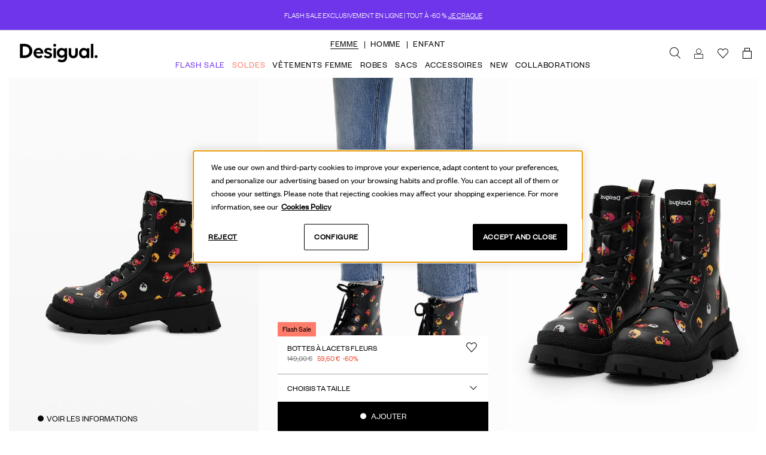

--- FILE ---
content_type: text/html;charset=UTF-8
request_url: https://www.desigual.com/fr_LU/22WSTP102000.html
body_size: 83688
content:
<!DOCTYPE html>
<html lang="fr_LU">
<head>



<meta charset=UTF-8>

<meta http-equiv="x-ua-compatible" content="ie=edge">

<meta name="viewport" content="width=device-width, initial-scale=1, maximum-scale=1, user-scalable=0">





  <title>Bottes à lacets fleurs | Desigual.com</title>


<meta name="description" content="Combat boots &agrave; fleurs. Nouvelle collection Chaussures AH22 Desigual. Livraison et retours gratuits."/>
<meta name="keywords" content="Desigual"/>



    
        <meta name="robots" content="index, follow">
    




	<link rel="canonical" href="https://www.desigual.com/fr_LU/22WSTP10.html" />


<link rel="icon" type="image/png" href="/on/demandware.static/Sites-dsglcom_prod_roe-Site/-/default/dw04bf7bb1/images/favicons/favicon-196x196.png" sizes="196x196" />
<link rel="icon" type="image/png" href="/on/demandware.static/Sites-dsglcom_prod_roe-Site/-/default/dwa516b979/images/favicons/favicon-96x96.png" sizes="96x96" />
<link rel="icon" type="image/png" href="/on/demandware.static/Sites-dsglcom_prod_roe-Site/-/default/dwb506a521/images/favicons/favicon-32x32.png" sizes="32x32" />
<link rel="icon" type="image/png" href="/on/demandware.static/Sites-dsglcom_prod_roe-Site/-/default/dwfb59ebbf/images/favicons/favicon-16x16.png" sizes="16x16" />
<link rel="icon" type="image/png" href="/on/demandware.static/Sites-dsglcom_prod_roe-Site/-/default/dw167adddc/images/favicons/favicon-128.png" sizes="128x128" />

<script>
    if (typeof FontFace !== 'undefined') {
        var font = new FontFace("Volte-Medium", "url(/on/demandware.static/Sites-dsglcom_prod_roe-Site/-/default/dw07adfd2c/typography/volte-medium/Volte-Medium.woff2)");
        var fontSemibold = new FontFace("Volte-Semibold", "url(/on/demandware.static/Sites-dsglcom_prod_roe-Site/-/default/dw47a98aef/typography/volte-semibold/Volte-Semibold.woff2)");

        font.display = 'swap';
        fontSemibold.display = 'swap';

        font.load().then(function() {document.fonts.add(font);});
        fontSemibold.load().then(function() {document.fonts.add(fontSemibold);});
    }
</script>

<script>
    if (typeof FontFace !== 'undefined') {
        var fontIcon = new FontFace("Icomoon", "url(/on/demandware.static/Sites-dsglcom_prod_roe-Site/-/default/dw503bf3c8/typography/icomoon/icomoon.woff)");
        var fontIconCare = new FontFace("Icon-Care", "url(/on/demandware.static/Sites-dsglcom_prod_roe-Site/-/default/dw1c6cf9c7/typography/icomoon/iconcare.woff)");

        fontIcon.display = 'swap';
        fontIconCare.display = 'swap';

        fontIcon.load().then(function() {document.fonts.add(fontIcon);});
        fontIconCare.load().then(function() {document.fonts.add(fontIconCare);});
    } else {
        var head = document.head;
        var link = document.createElement("link");

        link.type = "text/css";
        link.rel = "stylesheet";
        link.href = "/on/demandware.static/Sites-dsglcom_prod_roe-Site/-/fr_LU/v1768717535756/css/fonts.css";

        head.appendChild(link);
    }
</script>

<script>
    if (typeof FontFace !== 'undefined') {
        var fontAmerigo = new FontFace("Amerigo", "url(/on/demandware.static/Sites-dsglcom_prod_roe-Site/-/default/dwa5010cef/typography/amerigo/amerigo_bold_bt-webfont.woff2)");

        fontAmerigo.display = 'swap';

        fontAmerigo.load().then(function() {document.fonts.add(fontAmerigo);});
    }
</script>

<script>
    if (typeof FontFace !== 'undefined') {
        var fontAkzidenz = new FontFace("Akzidenz", "url(/on/demandware.static/Sites-dsglcom_prod_roe-Site/-/default/dwdf3bfc5e/typography/akzidenz/akzidenz-grotesk_bq_bold_condensed.woff)");

        fontAkzidenz.display = 'swap';

        fontAkzidenz.load().then(function() {document.fonts.add(fontAkzidenz);});
    }
</script>

<script>
    if (typeof FontFace !== 'undefined') {
        var font = new FontFace("Founders-Grotesk-Regular", "url(/on/demandware.static/Sites-dsglcom_prod_roe-Site/-/default/dw8931d212/typography/foundersGrotesk/founders-grotesk-regular.woff2)");
        var fontSemibold = new FontFace("Founders-Grotesk-Semibold", "url(/on/demandware.static/Sites-dsglcom_prod_roe-Site/-/default/dw6268f510/typography/foundersGrotesk/founders-grotesk-semibold.woff2)");
        var fontLight = new FontFace("Founders-Grotesk-Light", "url(/on/demandware.static/Sites-dsglcom_prod_roe-Site/-/default/dw0cdf0414/typography/foundersGrotesk/founders-grotesk-light.woff2)");

        font.display = 'swap';
        fontSemibold.display = 'swap';
        fontLight.display = 'swap';

        font.load().then(function() {document.fonts.add(font);});
        fontSemibold.load().then(function() {document.fonts.add(fontSemibold);});
        fontLight.load().then(function() {document.fonts.add(fontLight);});
    }
</script>



<link rel="stylesheet" href="/on/demandware.static/Sites-dsglcom_prod_roe-Site/-/fr_LU/v1768717535756/css/global.css" />

    <link rel="stylesheet" href="/on/demandware.static/Sites-dsglcom_prod_roe-Site/-/fr_LU/v1768717535756/css/product/detail.css" />

    <link rel="stylesheet" href="/on/demandware.static/Sites-dsglcom_prod_roe-Site/-/fr_LU/v1768717535756/css/storeLocator.css" />





<meta name="facebook-domain-verification" content="exdqpg2m4hzsg0vuuqtjd484b0i3uv" />






    <script type="text/javascript" src="https://gs.nmgassets.com/DEVCUU052.js" async></script>







    <link 
        rel="alternate"
        href="https://www.desigual.com/ca_ES/22WSTP102000.html"
        hreflang="ca-ES" />

    <link 
        rel="alternate"
        href="https://www.desigual.com/de_AT/22WSTP102000.html"
        hreflang="de-AT" />

    <link 
        rel="alternate"
        href="https://www.desigual.com/de_CH/22WSTP102000.html"
        hreflang="de-CH" />

    <link 
        rel="alternate"
        href="https://www.desigual.com/de_DE/22WSTP102000.html"
        hreflang="de-DE" />

    <link 
        rel="alternate"
        href="https://www.desigual.com/en_AE/22WSTP102000.html"
        hreflang="en-AE" />

    <link 
        rel="alternate"
        href="https://www.desigual.com/en_AG/22WSTP102000.html"
        hreflang="en-AG" />

    <link 
        rel="alternate"
        href="https://www.desigual.com/en_AL/22WSTP102000.html"
        hreflang="en-AL" />

    <link 
        rel="alternate"
        href="https://www.desigual.com/en_AM/22WSTP102000.html"
        hreflang="en-AM" />

    <link 
        rel="alternate"
        href="https://www.desigual.com/en_AN/22WSTP102000.html"
        hreflang="en-AN" />

    <link 
        rel="alternate"
        href="https://www.desigual.com/en_AU/22WSTP102000.html"
        hreflang="en-AU" />

    <link 
        rel="alternate"
        href="https://www.desigual.com/en_AW/22WSTP102000.html"
        hreflang="en-AW" />

    <link 
        rel="alternate"
        href="https://www.desigual.com/en_AZ/22WSTP102000.html"
        hreflang="en-AZ" />

    <link 
        rel="alternate"
        href="https://www.desigual.com/en_BA/22WSTP102000.html"
        hreflang="en-BA" />

    <link 
        rel="alternate"
        href="https://www.desigual.com/en_BG/22WSTP102000.html"
        hreflang="en-BG" />

    <link 
        rel="alternate"
        href="https://www.desigual.com/en_BH/22WSTP102000.html"
        hreflang="en-BH" />

    <link 
        rel="alternate"
        href="https://www.desigual.com/en_BM/22WSTP102000.html"
        hreflang="en-BM" />

    <link 
        rel="alternate"
        href="https://www.desigual.com/en_BN/22WSTP102000.html"
        hreflang="en-BN" />

    <link 
        rel="alternate"
        href="https://www.desigual.com/en_CA/22WSTP102000.html"
        hreflang="en-CA" />

    <link 
        rel="alternate"
        href="https://www.desigual.com/en_CW/22WSTP102000.html"
        hreflang="en-CW" />

    <link 
        rel="alternate"
        href="https://www.desigual.com/en_CY/22WSTP102000.html"
        hreflang="en-CY" />

    <link 
        rel="alternate"
        href="https://www.desigual.com/en_DK/22WSTP102000.html"
        hreflang="en-DK" />

    <link 
        rel="alternate"
        href="https://www.desigual.com/en_EE/22WSTP102000.html"
        hreflang="en-EE" />

    <link 
        rel="alternate"
        href="https://www.desigual.com/en_EG/22WSTP102000.html"
        hreflang="en-EG" />

    <link 
        rel="alternate"
        href="https://www.desigual.com/en_FI/22WSTP102000.html"
        hreflang="en-FI" />

    <link 
        rel="alternate"
        href="https://www.desigual.com/en_GB/22WSTP102000.html"
        hreflang="en-GB" />

    <link 
        rel="alternate"
        href="https://www.desigual.com/en_GE/22WSTP102000.html"
        hreflang="en-GE" />

    <link 
        rel="alternate"
        href="https://www.desigual.com/en_GI/22WSTP102000.html"
        hreflang="en-GI" />

    <link 
        rel="alternate"
        href="https://www.desigual.com/en_GR/22WSTP102000.html"
        hreflang="en-GR" />

    <link 
        rel="alternate"
        href="https://www.desigual.com/en_HK/22WSTP102000.html"
        hreflang="en-HK" />

    <link 
        rel="alternate"
        href="https://www.desigual.com/en_ID/22WSTP102000.html"
        hreflang="en-ID" />

    <link 
        rel="alternate"
        href="https://www.desigual.com/en_IE/22WSTP102000.html"
        hreflang="en-IE" />

    <link 
        rel="alternate"
        href="https://www.desigual.com/en_IN/22WSTP102000.html"
        hreflang="en-IN" />

    <link 
        rel="alternate"
        href="https://www.desigual.com/en_IS/22WSTP102000.html"
        hreflang="en-IS" />

    <link 
        rel="alternate"
        href="https://www.desigual.com/en_JE/22WSTP102000.html"
        hreflang="en-JE" />

    <link 
        rel="alternate"
        href="https://www.desigual.com/en_JO/22WSTP102000.html"
        hreflang="en-JO" />

    <link 
        rel="alternate"
        href="https://www.desigual.com/en_KE/22WSTP102000.html"
        hreflang="en-KE" />

    <link 
        rel="alternate"
        href="https://www.desigual.com/en_KR/22WSTP102000.html"
        hreflang="en-KR" />

    <link 
        rel="alternate"
        href="https://www.desigual.com/en_KW/22WSTP102000.html"
        hreflang="en-KW" />

    <link 
        rel="alternate"
        href="https://www.desigual.com/en_KY/22WSTP102000.html"
        hreflang="en-KY" />

    <link 
        rel="alternate"
        href="https://www.desigual.com/en_KZ/22WSTP102000.html"
        hreflang="en-KZ" />

    <link 
        rel="alternate"
        href="https://www.desigual.com/en_LK/22WSTP102000.html"
        hreflang="en-LK" />

    <link 
        rel="alternate"
        href="https://www.desigual.com/en_LT/22WSTP102000.html"
        hreflang="en-LT" />

    <link 
        rel="alternate"
        href="https://www.desigual.com/en_LV/22WSTP102000.html"
        hreflang="en-LV" />

    <link 
        rel="alternate"
        href="https://www.desigual.com/en_ME/22WSTP102000.html"
        hreflang="en-ME" />

    <link 
        rel="alternate"
        href="https://www.desigual.com/en_MK/22WSTP102000.html"
        hreflang="en-MK" />

    <link 
        rel="alternate"
        href="https://www.desigual.com/en_MO/22WSTP102000.html"
        hreflang="en-MO" />

    <link 
        rel="alternate"
        href="https://www.desigual.com/en_MT/22WSTP102000.html"
        hreflang="en-MT" />

    <link 
        rel="alternate"
        href="https://www.desigual.com/en_MU/22WSTP102000.html"
        hreflang="en-MU" />

    <link 
        rel="alternate"
        href="https://www.desigual.com/en_MY/22WSTP102000.html"
        hreflang="en-MY" />

    <link 
        rel="alternate"
        href="https://www.desigual.com/en_NO/22WSTP102000.html"
        hreflang="en-NO" />

    <link 
        rel="alternate"
        href="https://www.desigual.com/en_NZ/22WSTP102000.html"
        hreflang="en-NZ" />

    <link 
        rel="alternate"
        href="https://www.desigual.com/en_OM/22WSTP102000.html"
        hreflang="en-OM" />

    <link 
        rel="alternate"
        href="https://www.desigual.com/en_PH/22WSTP102000.html"
        hreflang="en-PH" />

    <link 
        rel="alternate"
        href="https://www.desigual.com/en_QA/22WSTP102000.html"
        hreflang="en-QA" />

    <link 
        rel="alternate"
        href="https://www.desigual.com/en_RO/22WSTP102000.html"
        hreflang="en-RO" />

    <link 
        rel="alternate"
        href="https://www.desigual.com/en_RS/22WSTP102000.html"
        hreflang="en-RS" />

    <link 
        rel="alternate"
        href="https://www.desigual.com/en_SA/22WSTP102000.html"
        hreflang="en-SA" />

    <link 
        rel="alternate"
        href="https://www.desigual.com/en_SE/22WSTP102000.html"
        hreflang="en-SE" />

    <link 
        rel="alternate"
        href="https://www.desigual.com/en_SG/22WSTP102000.html"
        hreflang="en-SG" />

    <link 
        rel="alternate"
        href="https://www.desigual.com/en_TH/22WSTP102000.html"
        hreflang="en-TH" />

    <link 
        rel="alternate"
        href="https://www.desigual.com/en_TR/22WSTP102000.html"
        hreflang="en-TR" />

    <link 
        rel="alternate"
        href="https://www.desigual.com/en_TT/22WSTP102000.html"
        hreflang="en-TT" />

    <link 
        rel="alternate"
        href="https://www.desigual.com/en_TW/22WSTP102000.html"
        hreflang="en-TW" />

    <link 
        rel="alternate"
        href="https://www.desigual.com/en_US/22WSTP102000.html"
        hreflang="en-US" />

    <link 
        rel="alternate"
        href="https://www.desigual.com/en_VI/22WSTP102000.html"
        hreflang="en-VI" />

    <link 
        rel="alternate"
        href="https://www.desigual.com/en_VN/22WSTP102000.html"
        hreflang="en-VN" />

    <link 
        rel="alternate"
        href="https://www.desigual.com/en_ZA/22WSTP102000.html"
        hreflang="en-ZA" />

    <link 
        rel="alternate"
        href="https://www.desigual.com/es_AR/22WSTP102000.html"
        hreflang="es-AR" />

    <link 
        rel="alternate"
        href="https://www.desigual.com/es_CL/22WSTP102000.html"
        hreflang="es-CL" />

    <link 
        rel="alternate"
        href="https://www.desigual.com/es_CO/22WSTP102000.html"
        hreflang="es-CO" />

    <link 
        rel="alternate"
        href="https://www.desigual.com/es_CR/22WSTP102000.html"
        hreflang="es-CR" />

    <link 
        rel="alternate"
        href="https://www.desigual.com/es_DO/22WSTP102000.html"
        hreflang="es-DO" />

    <link 
        rel="alternate"
        href="https://www.desigual.com/es_EC/22WSTP102000.html"
        hreflang="es-EC" />

    <link 
        rel="alternate"
        href="https://www.desigual.com/es_ES/22WSTP102000.html"
        hreflang="es-ES" />

    <link 
        rel="alternate"
        href="https://www.desigual.com/es_GT/22WSTP102000.html"
        hreflang="es-GT" />

    <link 
        rel="alternate"
        href="https://www.desigual.com/es_HN/22WSTP102000.html"
        hreflang="es-HN" />

    <link 
        rel="alternate"
        href="https://www.desigual.com/es_MX/22WSTP102000.html"
        hreflang="es-MX" />

    <link 
        rel="alternate"
        href="https://www.desigual.com/es_NI/22WSTP102000.html"
        hreflang="es-NI" />

    <link 
        rel="alternate"
        href="https://www.desigual.com/es_PA/22WSTP102000.html"
        hreflang="es-PA" />

    <link 
        rel="alternate"
        href="https://www.desigual.com/es_PE/22WSTP102000.html"
        hreflang="es-PE" />

    <link 
        rel="alternate"
        href="https://www.desigual.com/es_PR/22WSTP102000.html"
        hreflang="es-PR" />

    <link 
        rel="alternate"
        href="https://www.desigual.com/es_PY/22WSTP102000.html"
        hreflang="es-PY" />

    <link 
        rel="alternate"
        href="https://www.desigual.com/es_SV/22WSTP102000.html"
        hreflang="es-SV" />

    <link 
        rel="alternate"
        href="https://www.desigual.com/es_UY/22WSTP102000.html"
        hreflang="es-UY" />

    <link 
        rel="alternate"
        href="https://www.desigual.com/es_VE/22WSTP102000.html"
        hreflang="es-VE" />

    <link 
        rel="alternate"
        href="https://www.desigual.com/fr_BE/22WSTP102000.html"
        hreflang="fr-BE" />

    <link 
        rel="alternate"
        href="https://www.desigual.com/en_BE/22WSTP102000.html"
        hreflang="en-BE" />

    <link 
        rel="alternate"
        href="https://www.desigual.com/fr_CA/22WSTP102000.html"
        hreflang="fr-CA" />

    <link 
        rel="alternate"
        href="https://www.desigual.com/fr_CH/22WSTP102000.html"
        hreflang="fr-CH" />

    <link 
        rel="alternate"
        href="https://www.desigual.com/fr_DZ/22WSTP102000.html"
        hreflang="fr-DZ" />

    <link 
        rel="alternate"
        href="https://www.desigual.com/fr_FR/22WSTP102000.html"
        hreflang="fr-FR" />

    <link 
        rel="alternate"
        href="https://www.desigual.com/fr_GP/22WSTP102000.html"
        hreflang="fr-GP" />

    <link 
        rel="alternate"
        href="https://www.desigual.com/fr_LB/22WSTP102000.html"
        hreflang="fr-LB" />

    <link 
        rel="alternate"
        href="https://www.desigual.com/fr_LU/22WSTP102000.html"
        hreflang="fr-LU" />

    <link 
        rel="alternate"
        href="https://www.desigual.com/fr_MA/22WSTP102000.html"
        hreflang="fr-MA" />

    <link 
        rel="alternate"
        href="https://www.desigual.com/fr_TN/22WSTP102000.html"
        hreflang="fr-TN" />

    <link 
        rel="alternate"
        href="https://www.desigual.com/hr_HR/22WSTP102000.html"
        hreflang="hr-HR" />

    <link 
        rel="alternate"
        href="https://www.desigual.com/it_CH/22WSTP102000.html"
        hreflang="it-CH" />

    <link 
        rel="alternate"
        href="https://www.desigual.com/en_CH/22WSTP102000.html"
        hreflang="en-CH" />

    <link 
        rel="alternate"
        href="https://www.desigual.com/it_IT/22WSTP102000.html"
        hreflang="it-IT" />

    <link 
        rel="alternate"
        href="https://www.desigual.com/iw_IL/22WSTP102000.html"
        hreflang="he-IL" />

    <link 
        rel="alternate"
        href="https://www.desigual.com/ja_JP/22WSTP102000.html"
        hreflang="ja-JP" />

    <link 
        rel="alternate"
        href="https://www.desigual.com/nl_NL/22WSTP102000.html"
        hreflang="nl-NL" />

    <link 
        rel="alternate"
        href="https://www.desigual.com/pl_PL/22WSTP102000.html"
        hreflang="pl-PL" />

    <link 
        rel="alternate"
        href="https://www.desigual.com/pt_BR/22WSTP102000.html"
        hreflang="pt-BR" />

    <link 
        rel="alternate"
        href="https://www.desigual.com/pt_PT/22WSTP102000.html"
        hreflang="pt-PT" />

    <link 
        rel="alternate"
        href="https://www.desigual.com/sl_SI/22WSTP102000.html"
        hreflang="sl-SI" />

    <link 
        rel="alternate"
        href="https://www.desigual.com/sk_SK/22WSTP102000.html"
        hreflang="sk-SK" />

    <link 
        rel="alternate"
        href="https://www.desigual.com/cs_CZ/22WSTP102000.html"
        hreflang="cs-CZ" />

    <link 
        rel="alternate"
        href="https://www.desigual.com/en_NL/22WSTP102000.html"
        hreflang="en-NL" />

    <link 
        rel="alternate"
        href="https://www.desigual.com/en_DE/22WSTP102000.html"
        hreflang="en-DE" />

    <link 
        rel="alternate"
        href="https://www.desigual.com/en_LU/22WSTP102000.html"
        hreflang="en-LU" />

    <link 
        rel="alternate"
        href="https://www.desigual.com/hu_HU/22WSTP102000.html"
        hreflang="hu-HU" />





















<script>
    window.preload = {
        locale: 'fr_LU',
        country: 'LU',
        language: 'fr',
        currency: 'EUR',
        currencySymbol: '€',
        pageType: 'PDP',
        googleMapApiKey: 'AIzaSyA_MsHCAIk8ZhHsH72Zz1OzmF6hPbKHAWU',
        googleReCaptchaEnabled: true,
        googleReCaptchaAllowedPageAction: false,
        
            googleReCaptchaSiteKey: '6LdPuMIUAAAAALH-qTUZY5dNbGJU5ciS5vLHdFJd',
            googleReCaptchaUseNet: 'false',
        
        oneTrustEnabled: true,
        isDebugMode: false,
        createCookiesUrl: '/on/demandware.store/Sites-dsglcom_prod_roe-Site/fr_LU/Cookie-CreateCookie',
        customerServiceAvailableAgentsUrl: 'https://www.desigual.com/on/demandware.store/Sites-dsglcom_prod_roe-Site/fr_LU/CustomerServiceChat-AvailableAgents',
        modelViewerLibraryUrl: 'null',
        modelViewerMeshoptDecoderUrl: 'null',
        isShowPreviousPricesEnabled: true,
        isShowPreviousPricesGridEnabled: true,
        getContentAssetUrl: '/on/demandware.store/Sites-dsglcom_prod_roe-Site/fr_LU/Content-getContentAsset',
        getRenderedGlobalSlotUrl: '/on/demandware.store/Sites-dsglcom_prod_roe-Site/fr_LU/Page-GetRenderedGlobalSlot',
        filterByFinalPriceEnabled: true,
        countryFlagsLibraryUrl: '/on/demandware.static/Sites-dsglcom_prod_roe-Site/-/fr_LU/v1768717535756/js/countryFlags.js',
        consentTrackingReject: '/on/demandware.store/Sites-dsglcom_prod_roe-Site/fr_LU/ConsentTracking-SetSession?consent=false',
        consentTrackingAccept: '/on/demandware.store/Sites-dsglcom_prod_roe-Site/fr_LU/ConsentTracking-SetSession?consent=true',
        isAdyenEnabled: true,
        isNaizFitEnabled: true,
        isFlowboxEnabled: true,
        flowboxScriptSrc: 'https://connect.getflowbox.com/flowbox.js',
        flowboxCheckoutScriptSrc: 'https://connect.getflowbox.com/bzfy-checkout.js',
        flowboxCheckoutScriptAPIKey: '9f9fc447a22373763f849b9b2219849f',
        isNotifyMeRegisterEnabled: false,
        isNotifyMeRegisterRequired: false
    };

    // preload complex objects
    window.preload.translations = {"link.wishlist":"Liste de souhaits","link.wishlist.myaccount":"Liste de souhaits","link.wishlist.login":"Liste de souhaits","label.wishlist":"Liste de souhaits","link.viewall":"View all","page.title.myaccount":"Mon compte","page.heading.dashboard":"Dashboard","label.profile":"Informations personnelles","label.profile.firstname":"Prénom","label.profile.lastname":"Nom","label.profile.phone":"Téléphone","label.profile.email":"Email","label.profile.confirmemail":"Confirmer l’e-mail","label.profile.password":"Modifier mot de passe","label.profile.edit":"Éditer","label.profile.changepassword":"Modifier mot de passe","label.profile.resetpassword":"Réinitialiser le mot de passe","label.profile.currentpassword":"Mot de passe actuel","label.profile.newpassword":"Nouveau mot de passe","label.profile.confirmnewpassword":"Répète le nouveau mot de passe","label.addressbook":"Adresses de livraison","label.addressbook.defaultaddress":"Votre adresse principale","label.addressbook.addnewaddress":"AJOUTER UNE NOUVELLE ADRESSE","label.addressbook.editaddress":"Modifier adresse","label.orderhistory":"Mes achats","label.orderhistory.mostrecentorder":"Most Recent Order","label.orderhistory.ordernumber":"Numéro de commande","label.orderhistory.orderno":"Numéro de commande","label.orderhistory.dateordered":"Date de la commande","label.orderhistory.orderstatus":"État","label.orderhistory.shippedto":"Adresse de livraison","label.orderhistory.totalitems":"Total des articles","label.orderhistory.ordertotal":"Total","label.orderhistory.recentorder":"La plus récente :","link.orderdetails.myaccount":"Retour à mon compte","link.orderdetails.orderhistory":"Retour à l’historique des commandes","label.payment":"Cartes","label.payment.credit":"Crédit","label.payment.ending":"Expiration","link.edit":"Éditer","link.view":"Afficher","link.addnew":"Ajouter nouveau","link.profile.backtomyaccount":"Back to My Account","link.addressbook.makedefault":"Choisir comme adresse principale","link.header.login":"Login","link.header.myaccount":"Mon compte","link.header.logout":"Fermer session","button.save":"Enregistrer","button.cancel":"Annuler","button.addnew":"Ajouter","error.message.email.mismatch":"Les emails ne correspondent pas","error.message.login.wrong":"L’e-mail ou le mot de passe saisis ne sont pas valides","error.message.password.mismatch":"Les mots de passe sont différents","error.message.password.wrong":"Ne correspond pas au mot de passe actuel","link.tracking.consent":"Consent to Track","email.subject.account.edited":"Account edited","email.msg.edited.dear":"Dear","email.msg.edited.body1":"Your account has been successfully edited. You can visit your account at:","email.msg.edited.body2":"This is an automatically generated email, please do not reply.","link.header.loginRegister":"Login/S’inscrire","label.privacy":"Confidentialité","link.profile.myaccount":"Mon compte","link.profile.back":"Retour","label.profile.birthday":"Date de naissance","label.profile.gender":"Genre","label.privacy.newsletter":"Newsletter","label.orderhistory.date":"Date","label.orderhistory.import":"Montant","label.orderhistory.status":"État","label.orderhistory.points":"{0} PTS","label.orderhistory.cashback":"Cagnotte cumulée","label.accumulatedPoints":"{0} points accumulé","label.accumulatedCashback":"En tant que membre du Desigual Club, vous avez reçu {0} avec cet achat. Vous pourrez utiliser cette somme plus tard.","label.homeHelloUser":"Bonjour {0}","label.homeUserHave":"Vous avez","label.homeUserPoints":"{0} points","label.homeYouAreLevel":"Niveau","label.headerHelloUser":"Bonjour","label.headerUserPoints":"{0} PTS","msg.no.saved.orders":"Vous n’avez aucun achat enregistré","button.accept":"ACCEPTER","heading.privacy.personalisation":"Personnalisation","heading.privacy.communications":"Communications","button.showInvoice":"Télécharger facture","label.profile.createpassword":"Créer un mot de passe","label.profile.setfirstpassword":"Créez votre mot de passe pour pouvoir accéder quand vous le souhaitez.","link.profile.personalShopper":"Personal Shopper","link.profile.subscriptionBox":"Subscription Box","link.profile.myBenefits":"Mes avantages","label.orderhistorylast":"Mes achats","link.profile.myProfile":"Mon profil","label.loyalty.ewallet":"Télécharge E-Wallet","label.loyalty.becomeGold":"Avec seulement {0} de plus, vous devenez un client GOLD","label.loyalty.firstBuy":"Effectuez votre premier achat et recevez 25 % du montant, une cagnotte cumulée à déduire de vos prochains achats.","label.loyalty.cashback":"Cagnotte cumulée","label.loyalty.makePurchaseToGetCashback":"Achetez maintenant et augmentez votre cagnotte pour vos prochains achats","label.loyalty.moneyNeededForAccumulateCashback":"Avec seulement{0} de plus, vous cumulez de l’argent à déduire de vos prochains achats","label.loyalty.benefits.noBenefits":"You have no benefits available right now, come back soon!","label.loyalty.benefits.noCoupon":"No coupons left, please contact Customer Service.","cookie.banner.button.accept":"Accepter et fermer","cookie.banner.button.settings":"Configurer","cookie.banner.button.reject.all":"Rejeter","error.non.existing.user.label":"Si votre e-mail est enregistré, vous recevrez un lien de réinitialisation. Si ce n’est pas le cas, vous n’êtes peut-être pas inscrit. Vous pouvez {0}","error.non.existing.user.label.url":"vous enregistrer ici.","field.shipping.address.first.name":"Prénom","field.shipping.address.last.name":"Nom","field.shipping.address.one":"Adresse complète (rue, numéro, étage/porte, etc.)","field.shipping.address.two":"Informations supplémentaires (optionnel)","field.shipping.address.country":"Country","field.shipping.address.state":"Département","field.shipping.address.city":"Ville","field.shipping.address.zip.code":"Code postal","field.shipping.address.phone":"Téléphone","field.billing.address.first.name":"Prénom","field.billing.address.last.name":"Nom","field.billing.address.one":"Adresse complète (rue, numéro, étage/porte, etc.)","field.billing.address.two":"Informations supplémentaires (optionnel)","field.billing.address.country":"Country","field.billing.address.state":"Département","field.billing.address.city":"Ville","field.billing.address.zip.code":"Code postal","field.billing.address.phone":"Téléphone","error.address.firstname.range.invalid":"The first name must be between 1 and 50 characters","error.address.lastname.range.invalid":"The last name must be between 1 and 50 characters","error.address.address1.range.invalid":"The street address must be between 1 and 50 characters","error.address.address2.range.invalid":"The address must be between 1 and 50 characters long","error.address.city.range.invalid":"The city name must be between 2 and 50 characters long","error.address.postalCode.range.invalid":"The postal code must be between 5 and 10 characters long","error.address.postalCode.regex.format":"Mince ! On dirait que ce code postal n’est pas correct","error.address.phone.range.invalid":"The phone number must be between 10 and 20 characters","error.address.phone.regex.format":"Le numéro de téléphone n’est pas correct","error.card.info.missing":"Ce champ est obligatoire","error.card.info.missing.cardNumber":"Merci d’indiquer le numéro de ta carte de crédit.","error.card.info.missing.expirationMonth":"Merci d’indiquer le mois d’expiration de ta carte.","error.card.info.missing.expirationYear":"Merci d’indiquer l’année d’expiration de ta carte.","error.generic":"Error","heading.delete.address.confirmation.modal":"Êtes-vous sûr(e)s ?","msg.delete.address.confirmation.modal":"Voulez-vous supprimer l’adresse ?","msg.no.saved.addresses":"Vous n’avez enregistré aucune adresse","button.cancel":"Annuler","button.confirm":"Oui","error.card.info.missing.email":"L’e-mail est obligatoire","error.card.info.missing.phone":"Le numéro de téléphone est obligatoire","field.billing.address.nif":"N° d’identification fiscale","error.address.invalid":"Adresse incorrecte","error.shippingmethod.notselected":"Vous devez sélectionner un mode de livraison pour continuer.","error.address.empty.result.accessPoint":"Oh ! Nous n’avons trouvé aucun point relais à cet endroit.","error.address.empty.result.accessPoint.geolocation":"Oh ! Nous n’avons trouvé aucun point relais dans un rayon de {0} km.","error.address.empty.result.store":"Aïe! Nous n’avons trouvé aucune magasin à cet endroit.","error.address.empty.result.store.geolocation":"Aïe! Nous n’avons trouvé aucune magasinen {0}km.","label.input.region":"Région","label.input.province":"Département","label.input.city":"Ville","error.address.empty.result":"Cette adresse ne correspond à aucun lieu","error.geolocation.notAvailable":"The geolocation is not available","error.address.validation.suggestion.dialog":"Votre adresse est-elle correcte ? Peut-être vouliez-vous dire:","error.card.info.missing.securityCode":"Merci d’indiquer le numéro de vérification de ta carte, ce sont les 3 chiffres au dos de celle-ci.","error.address.validation.incomplete":"Il semble que l’adresse soit incomplète. Veuillez la vérifier avant de continuer.","error.address.validation.incomplete_spec":"Il semble que l’adresse soit incomplète. Veuillez ajouter {0} avant de continuer.","error.address.validation.confirm":"Nous n’avons pas trouvé l’adresse. Veuillez vérifier qu’elle est correctement saisie avant de continuer.","error.address.validation.generic":"Votre adresse n’a pas pu être validée, veuillez vérifier les informations saisies.","address.suggested":"Notre suggestion","address.current":"Ce que vous avez saisi","error.address.add_street_number":"le numéro de la rue","error.address.add_street_name":"la rue","label.myaccount.myAccount":"Mon compte","label.myaccount.notifications":"Notifications","label.myaccount.myOrders":"Mes commandes","label.myaccount.follow":"Suivre ma commande","label.myaccount.findStore":"Trouvez votre boutique","label.myaccount.countryLanguage":"Pays / Langue","label.myaccount.contact":"Contact et aide","label.myaccount.moreInfo":"Plus d’informations","label.loyaltyCard.showMessage":"Montrez le QR à la caisse et gagnez du cashback","label.contactAndHelp.contactForm":"Contact Form","label.contactAndHelp.email":"Email","label.contactAndHelp.whatsapp":"WhatsApp","label.contactAndHelp.mobilephone":"Phone","label.moreInformation.shoppingGuide":"Shopping Guide","label.moreInformation.sizeGuide":"Guide des tailles","label.moreInformation.shippingAndReturns":"Shipping & returns","label.moreInformation.privacy":"Privacy & use","label.moreInformation.desigual":"Desigual","label.shoppingGuide.shipping":"Shipping","label.shoppingGuide.returns":"Returns","label.shoppingGuide.desigualClub":"Desigual Club","label.shoppingGuide.klarna":"Klarna","label.shoppingGuide.giftcard":"Gift Card","label.shippingAndReturns.freeDelivery":"Free Delivery","label.shippingAndReturns.freeDelivery.description":"In Desigual stores. At home, for orders over 50€.","label.shippingAndReturns.returns":"Returns within 30 days","label.shippingAndReturns.returns.description":"Free returns in-store. You can also return at drop-off points or from home.","label.desigual.findStore":"Find your store","label.desigual.aboutUs":"About Us","label.desigual.workWithUs":"Work with Us","label.desigual.loveTheWorld":"Love the World","label.desigual.awesomeLab":"Awesome Lab","label.desigual.blackFriday":"Black Friday Desigual","label.desigual.cyberMonday":"Cyber Monday Desigual","label.desigual.salesWoman":"Sales Desigual","label.desigual.outletWoman":"Desigual Outlet","label.desigual.multibrand":"Multibrand","product.care.1_00":"Ne pas laver","product.care.1_01":"Laver a la main","product.care.1_12":"Laver à l’eau froide","product.care.1_21":"Laver à la main, à l’envers et à l’eau froide","product.care.1_22":"Laver à la machine, à l’envers et à l’eau froide","product.care.1_23":"Laver les couleurs foncées à part","product.care.1_24":"Laver à l’eau froide, à l’envers et séparément","product.care.1_25":"Laver à la machine, à l’eau froide et avec des couleurs similaires","product.care.1_26":"Laver à la machine, à l’eau froide et avec des couleurs similaires","product.care.1_27":"Laver à la machine jusqu’à 40 degrés","product.care.1_28":"Laver à la machine avec de l’eau tiède","product.care.2_00":"Ne pas utiliser de blanchisseur à base de chlore","product.care.2_03":"Ne pas repasser","product.care.3_00":"Ne pas repasser","product.care.3_01":"Ne pas repasser à haute température","product.care.3_02":"Repasser à température moyenne uniquement","product.care.3_07":"Repasser à température fixe","product.care.3_08":"Repasser à température moyenne","product.care.3_09":"Repasser à température élevée","product.care.3_10":"Repasser sans vapeur","product.care.3_11":"Repasser à l’envers","product.care.4_00":"Ne pas nettoyer à sec","product.care.4_02":"Nettoyage à sec","product.care.4_04":"Nettoyage à sec","product.care.4_05":"Nettoyage à sec","product.care.4_06":"Nettoyage à sec","product.care.5_00":"Ne pas sécher avec le sèche-linge","product.care.5_02":"À température normale","product.care.5_11":"Sécher à basse température","product.care.5_13":"Sécher à basse température","product.care.5_24":"Suspendre pour sécher","product.care.1_29":"Lavage en machine jusqu’à 40 °C, lavage doux","product.care.1_30":"Lavage à froid et à l’envers, lavage dou","product.care.1_31":"Lavage à froid et à l’envers, lavage doux","product.care.1_35":"Lavage à froid et à l’envers, lavage très doux","product.care.1_36":"Lavage en machine jusqu’à 40 °C, lavage très doux","product.care.1_37":"Lavage à froid, lavage très doux","link.move.to.wishlist":"Déplacer vers la liste de souhaits","action.enter.promo.code":"Avez-vous un code promotionnel ?","button.confirm":"Supprimer","button.cancel":"Annuler","button.checkout":"Commander","button.submit.promo.code":"Appliquer","button.bonus.change":"Modifier les articles bonus","button.bonus.select":"Sélectionner les articles bonus","text.lineitem.bonus.msg":"Cadeau","error.cannot.remove.product":"L’article n’a pas pu être supprimé du panier. Merci de réessayer ! Si le problème persiste, merci de contacter le service client.","error.cannot.update.product":"L’article n’a pas pu être mis à jour. Merci de réessayer ! Si le problème persiste, merci de contacter le service client.","error.cannot.update.product.quantity":"La quantité d’articles n’a pas pu être mise à jour. Merci de réessayer ! Si le problème persiste, merci de contacter le service client.","error.cannot.select.shipping.method":"Le mode de livraison n’a pas pu être sélectionné. Merci de réessayer ! Si le problème persiste, merci de contacter le service client.","error.cannot.remove.coupon":"Le bon de réduction n’a pas pu être supprimé du panier. Merci de réessayer ! Si le problème persiste, merci de contacter le service client.","error.coupon.already.redeemed":"Votre bon de réduction a déjà été utilisé.","error.unable.to.add.coupon":"Le bon de réduction ne peut pas être ajouté à ton panier","error.coupon.already.in.cart":"Le bon de réduction est déjà appliqué au panier","error.coupon.cannot.be.combined":"Ce bon n’est pas cumulable avec d’autres bons de réduction déjà appliqués à votre panier.","error.missing.coupon.code":"Aucun code de réduction n’a été saisi.","error.add.coupon":"Le bon de réduction n’a pas pu être ajouté au panier. Merci d’actualiser la page et de réessayer ! Si le problème persiste, merci de contacter le service client.","field.selectshippingmethod":"Expédition","field.selectquantity":"Quantité","heading.remove.product.confirmation.modal":"Êtes-vous sûr(e)s ?","heading.remove.coupon.confirmation.modal":"Supprimer la promotion","info.need.help":"Besoin d’aide ? Appelez le","info.cart.empty.msg":"Votre panier est vide","label.number.items.in.cart":"{0} articles","label.total.price":"Total","label.sales.tax":"Taxe de vente","label.estimatedtotal":"Total estimé","label.each.item.price":"Prix unit.","label.shipping.cost":"Frais de livraison","label.shipping.noShippingCostInfo":"To calculate","label.promo.code":"Avez-vous un code promotionnel ?","label.recommendations":"Recommended Products","link.edit.item":"Éditer","link.add.to.wishlist":"Liste de souhaits","link.continue.shopping":"Continuer les achats","msg.remove.product.confirmation.modal":"Voulez-vous vraiment supprimer l’article suivant du panier ?","msg.remove.coupon.confirmation.modal":"Voulez-vous vraiment supprimer le bon de réduction suivant du panier ?","msg.coupon.applied":"Appliqué","msg.coupon.not.applied":"Non appliqué","msg.approachingpromo":"Achète {0} ou plus et reçois {1}","msg.bonus.product":"Cadeau","btn.change.bonus.product":"Modifier la sélection d’articles bonus","placholder.text.promo.code.input":"Code promotionnel","title.cart":"Mon panier","link.view.cart":"Voir mon panier","title.your.shopping.cart":"Mon panier","msg.bundle.includes":"Includes:","error.invalid.coupon":"Votre panier contient actuellement un bon de réduction invalide. Supprime ce bon de réduction avant de passer au paiement.","error.invalid.tax":"Une erreur s’est produite lors du calcul des taxes pour un ou plusieurs produits de votre panier.","error.cart.or.checkout.error":"Impossible de passer votre commande car un ou plusieurs des produits de votre panier ne sont pas disponibles dans la quantité demandée. Veuillez cocher la disponibilité de chaque produit.","error.cart.expired":"Votre panier a expiré.","error.card.invalid.shipments":"Your order cannot be completed because at least one of the addresses for products is invalid.","error.coupon.no.active.promotion":"Cette promotion n’est plus active.","error.coupon.timeframe.redemption.limit.exceeded":"Votre coupon de réduction a déjà été utilisé.","error.coupon.redemption.limit.exceeded":"Votre coupon de réduction a déjà été utilisé.","error.coupon.customer.redemption.limit.exceeded":"Votre coupon de réduction a déjà été utilisé.","error.coupon.disabled":"Le coupon n’est plus disponible.","error.coupon.no.applicable.promotion":"Ce code promotionnel ne s’applique pas à cette sélection de produits ou le montant de votre commande n’est pas suffisant pour appliquer cette réduction. Ajoutez un autre produit au panier et réessayez.","error.coupon.no.applicable.promotion.selected.products":"Ce code promotionnel n’est pas valable pour cette sélection de produits.","error.coupon.no.applicable.promotion.order.amount":"Le montant de votre commande n’atteint pas le montant minimum pour appliquer cette réduction. Ajoutez un autre produit au panier et réessayez.","error.coupon.code.unknown":"Ce code promotionnel n’existe pas. Veuillez essayer avec un autre code.","error.add.giftcard":"Error while adding gift card. Please try again and review your data.","label.itemstotal":"Articles","error.message.maxAmountCartAllowedExceeded":"Cart amount exceeded","label.shipping.delivery":"à partir de","label.checkbox.redeempoints":"Faire valoir mes points","label.checkbox.redeemCashback":"Déduire la cagnotte cumulée","tooltip.checkbox.redeempoints":"Vous pouvez obtenir jusqu’à 30 % de votre achat en points","tooltip.checkbox.redeemCashback":"Vous pouvez déduire jusqu’à 30 % du montant de votre achat avec la cagnotte cumulée sur votre compte client","label.earnedPoints":"Points cumulés sur cet achat :","label.earnedCashback":"Cagnotte cumulée avec cet achat :","label.earnedPointsAmount":"Points cumulés sur cet achat : {0}","label.redeemPoints":"{0} pts. utilisés","label.redeemCashback":"Déduit(s)","label.redeemInfo":"{0} points ({1})","label.silverBalancePositive":"Il vous manque {0} pour devenir un client GOLD et cumuler de l’argent sur votre cagnotte pour vos achats","label.goldNoCashbackBalancePositive":"Il vous manque{0} de cagnotte pour la déduire de vos prochains achats","label.silverBalanceNegative":"Avec cet achat, en plus de devenir un client GOLD, vous cumulerez de l’argent sur votre cagnotte, à déduire lors de vos prochains achats","label.goldNoCashbackBalanceNegative":"Avec cet achat, vous cumulerez de l’argent sur votre cagnotte, à déduire lors de vos prochains achats","label.sales.taxIncluded":"(Taxe comprise)","error.message.quantityProductExceeded":"La quantité maxi est dépassée.","error.message.maxImportCartAllowedExceeded":"La quantité maximale dans le panier est dépassée.","label.promoTitle":"Cadeau","label.accumulatedPoints":"Points cumulés","link.goToCart":"Go to cart","label.sales.externalduty":"Duties","label.sales.externalduty.description":"(Shipped from our US warehouse)","label.sales.externaltax":"Sales tax","label.sales.externaltax.description":"(Will be calculated during checkout)","label.gifting.envelope":"Ajouter une enveloppe cadeau","label.gifting.envelope.added":"Emballage cadeau inclus","label.gifting.box":"Ajouter une enveloppe cadeau","label.gifting.box.added":"Emballage cadeau inclus","error.message.notEnoughtMoney":"Attention ! Le montant de la carte cadeau est inférieur au montant de la commande. Afin de finaliser l’achat, il est nécessaire d’ajouter un autre mode de paiement.","heading.remove.giftCertificate.confirmation.modal":"Êtes-vous sûr(e)s ?","msg.remove.giftCertificate.confirmation.modal":"Voulez-vous vraiment supprimer l’article suivant du panier ?","link.buynow.shopping":"Acheter maintenant","label.recommender.different.sizes":"Il y a différentes tailles d’un même produit dans votre panier","error.message.cartWithMixedProductsOnDemand":"Tout produit {0} doit être commandé séparément. Pour pouvoir l’acheter, veuillez déplacer le reste des produits dans vos favoris.","error.message.cartWithMoreThanOneOnDemandType":"Les produits en PRE-ORDER et ON DEMAND doivent être achetés séparément. Vous devrez acheter le reste des articles dans une autre commande. Vous pouvez déplacer les produits dans vos favoris pour les acheter ultérieurement.","error.message.cartWithMoreThanOneOnDemandCapsule":"Les produits en PRE-ORDER et ON DEMAND doivent être achetés séparément. Vous devrez acheter le reste des articles dans une autre commande. Vous pouvez déplacer les produits dans vos favoris pour les acheter ultérieurement.","action.shipping.form":"Expédition","action.have.gift.certificate":"Have a Gift Certificate?","action.edit.step":"Modifier","action.update.address":"Update Address","action.add.new":"Ajoute nouvelle adresse","action.hide.details":"Hide Details","action.show.details":"Show Details","button.next.payment":"Continuer","button.next.place.order":"Terminer l’achat","button.place.order":"Place Order","button.checkout.as.guest":"CONTINUER SANS M’INSCRIRE","button.create.customer.account":"CRÉER UN COMPTE","button.edit":"Modifier","button.save":"Enregistrer","button.cancel":"Annuler","button.enter.address":"Enter Address","button.add.payment":"Utiliser une nouvelle carte","button.back.to.stored.payments":"Back to Saved Payments","check.shipping.billing.same":"Billing and Shipping details are the same","check.gift":"This is a Gift","check.shipping.multiship":"Shipping to more than one address?","error.payment.processor.missing":"Vous devez sélectionner le mode de paiement","error.payment.processor.not.supported":"Payment method is not supported please select a new payment method and try again. If the issue continues please contact customer support.","field.customer.email":"E-mail","field.customer.phone.number":"Téléphone","heading.checkout.shipping":"Expédition","heading.order.summary":"Votre commande","heading.payment":"Méthode de paiement","heading.guest.checkout":"Terminer ton achat sans t’inscrire","heading.returning.customers":"Continuer avec votre compte","heading.create.account":"Je n’ai pas de compte","heading.shipping.to":"Envoyer à","heading.ship.to.address":"Envoyer à","heading.billing.address":"Données de facturation","heading.shipping.method":"Méthode de livraison","heading.address.incomplete":"Modifier","title.checkout":"Checkout","error.technical":"Désolé, la commande n’a pas pu être traitée. Merci de vérifier que toutes les données sont correctes et essayer de nouveau. Si l’erreur persiste, contactez-nous.","error.no.shipping.address":"Something went wrong and we did not save the shipping address. Please resubmit your shipping address. If this issue continues, please contact customer support.","error.no.billing.address":"Something went wrong and we did not save the billing address. Please resubmit your billing address. If this issue continues, please contact customer support.","error.payment.not.valid":"Le paiement que tu as effectué n’est pas valide. Merci de saisir à nouveau tes informations de paiement.","error.account.exists":"An account with the provided email already exists. Please log in.","error.message.shipping.addresses":"There was an error in your shipping information, please check the address.","error.message.could.not.be.attached":"Something went wrong and we were unable to attach the gift message to your shipment. Please try again and if the issue persists, please contact Customer Support.","error.basket.not.found":"Basket not found.","msg.guest.checkout1":"Tu pourras ainsi profiter de 10 % de réduction sur ton premier achat. (Non cumulable avec d’autres promotions)","msg.guest.checkout2":"Crée ton compte Desigual | Magic à tout moment. Et profite de 10 % de réduction sur ton prochain achat. (Non cumulable avec d’autres promotions)","msg.add.new.address":"Ajoute nouvelle adresse","msg.new.address":"Ajoute nouvelle adresse","msg.shipping.addresses":"Carnet d’adresses","msg.account.addresses":"Carnet d’adresses","msg.items":"included items","msg.item":"included item","heading.gift.message":"Gift Message:","label.credit.card-security.code":"Cryptogramme visuel","error.message.security.code.required":"Code CVV obligatoire","error.technical.block":"Désolé, la commande n’a pas pu être traitée. Veuillez réessayer avec une autre carte ou un autre mode de paiement. Si l’erreur persiste, contacte-nous.","heading.saved.addresses":"Adresses enregistrées","title.shipping.address":"Adresse d’expédition","title.billing.address":"Adresse de facturation","title.modal.deliverypoint":"Points de livraison","heading.shipping.userdata":"Données personnelles","heading.shipping.receiverdata":"Destinataire","label.invoice.request":"Demander une facture commerciale","button.schedule.show":"Afficher les heures d’ouverture","button.schedule.hide":"Masquer les heures d’ouverture","button.cancel.payments":"Voir cartes sauvegardées","day.schedule.openedallday":"Ouvert","day.schedule.closed":"Fermé","day.week.1":"Dimanche","day.week.2":"Lundi","day.week.3":"Mardi","day.week.4":"Mercredi","day.week.5":"Jeudi","day.week.6":"Vendredi","day.week.7":"Samedi","msg.use.other.address":"Utiliser une autre adresse","error.zip.postal.code.exception":"Malheureusement, nous n’expédions pas à l’adresse que vous avez saisie","error.entered.location":"Le pays d’envoi n’est pas accessible depuis le pays où tu te trouves. Changez le pays du magasin.","error.nifnumber.not.valid":"Mince ! On dirait que ce numéro d’identification fiscale n’est pas correct","msg.moreInfo":"Plus d’informations","check.addAddress":"Ajouter l’adresse à Mon compte","heading.select.payment":"Sélectionner la méthode de paiement","heading.add.new.payment":"Add new payment","button.shipping.search.geolocation":"Utiliser mon emplacement","title.modal.storepoint":"Localisation de magasins","error.message.no.valid.card.selected":"Sélectionner la méthode de paiement","zip.postal.code.shippingmethod.invalid.EXPRESS":"La livraison express n’est pas disponible dans votre zone. Saisissez un code postal où ce service est disponible ou choisissez une autre méthode de livraison.","zip.postal.code.shippingmethod.invalid.SHIPTOADDRESS":"Malheureusement, nous n’expédions pas à l’adresse que vous avez saisie","zip.postal.code.shippingmethod.invalid.UPSACCESSPOINT":"Malheureusement, nous n’expédions pas à l’adresse que vous avez saisie","zip.postal.code.shippingmethod.invalid.PICKUP":"Malheureusement, nous n’expédions pas à l’adresse que vous avez saisie","zip.postal.code.shippingmethod.valid.EXPRESS":"La livraison express est disponible dans votre zone","zip.postal.code.shippingmethod.check.EXPRESS":"Nous vérifierons si la livraison express est disponible dans votre région","address.postal.code.shippingmethod.valid.EXPRESS":"Livraison express disponible","address.postal.code.shippingmethod.invalid.EXPRESS":"Livraison express non disponible","sofort.payment.label":"Pay with your Sofort account","ideal.payment.label":"Pay with your Ideal account","p24.payment.label":"Pay with your Przelewy24 account","giropay.payment.label":"Pay with your Giropay account","multibanco.payment.label":"Multibanco","bancontact.payment.label":"Bancontact","label.invoice.info":"Informations pour demander une facture","label.same.billing.address":"L’adresse de facturation est la même que celle de livraison","label.another.billing.address":"Ajouter une autre adresse de facturation","sustainable.choice":"Un choix plus durable","breakout.modal.title":"OUPS!","breakout.modal.text":"Nous sommes en rupture de stock pour cet article :(","breakout.modal.continue.to.payment":"Passer au paiement","breakout.modal.find.other.products":"Découvrez d’autres produits","label.adyen.error.g12":"The payment you made is not valid. Please contact your bank to authorize the transaction and try again.","label.adyen.error.g30":"The payment you made is not valid. Please inform your bank that you have received a G30 error and try again.","label.adyen.error.g44":"The payment you made is not valid. Please verify that your credit card information is correct.","label.adyen.no.automatic.redirection":"Y a-t-il un problème avec la redirection de la page ?","label.adyen.manual.redirection.link":"Cliquez ici pour continuer","express.checkout.label":"PAIEMENT RAPIDE","receipt.format.label":"Vous recevrez votre billet par e-mail. Souhaitez-vous une copie imprimée ?","receipt.format.digital":"Format numérique : Nous vous l’enverrons par e-mail","receipt.format.physical":"Format physique : Nous l’inclurons dans votre colis","receipt.format.sustainable.label":"+DURABLE","checkout.tab.shipping":"Envoi","checkout.tab.payment":"Paiement","checkout.tab.confirmation":"Confirmation","checkout.acordion.mostrar.resumen.pedido":"Afficher le résumé de la commande","checkout.acordion.ocultar.resumen.pedido":"Masquer le résumé de la commande","//":"Adyen properties","error.placeorder":"An error occurred placing this order. Please contact the vendor.","bankTransfer.owner":"Beneficiary Name","bankTransfer.iban":"Bankaccount","bankTransfer.reference":"With reference","bankTransfer.amount":"Amount","bankTransfer.description":"Please transfer the amount using the reference below to the following bank account","comprafacil.description":"Please pay with the provided Multibanco reference and entity before payment deadline in order to complete payment","comprafacil.deadline":"Payment Deadline (in days)","comprafacil.reference":"Reference","comprafacil.entity":"Entity","comprafacil.amount":"Amount","checkout.gender":"Gender","checkout.dateOfBirth":"Date of Birth","action.reference":"Payment reference","action.maskedTelephoneNumber":"Telephone number","action.expiresAt":"Expires at","action.downloadUrl":"Download URL","action.downloadLink":"Download here","action.entity":"Entity","error.basket.validation.failed":"Your cart contains invalid items. Please review your cart before checking out.","error.stock.reservation.partial":"Some items are out of stock and cannot be reserved. Please review your cart.","error.stock.reservation.required":"Unable to reserve stock for your items. Please try again or contact support.","warning.stock.reservation.failed":"Stock reservation is temporarily unavailable, but you may continue with your order.","info.stock.reservation.success":"Your items have been successfully reserved.","minicart.viewcart":"Voir mon panier","button.addtocart":"Ajouter","button.addalltocart":"Add All to Cart","button.next":"Suivant","button.previous":"Précédent","button.add_to_wishlist":"Add to Wishlist","button.back_to_top":"Back to top","button.update":"Actualiser","error.not.implemented":"Sorry this feature is not implemented yet.","global.user":"User","global.login":"Login","global.logout":"Sortir","global.homepage.tooltip":"{0} {1}","global.storename":"Desigual","global.home":"Accueil","global.header.storelocator.label":"Trouvez votre boutique","global.header.storelocator":"Magasins","global.nocontent":"Page does not contain any content.","button.quickview":"Quick View","label.header.searchwatermark":"Recherche","label.allnotavailable":"L’article que vous avez sélectionné est épuisé.","label.availability":"Disponibilité","label.quantity":"Quantité","label.select":".","label.instock":"En stock","label.outofstock":"En rupture de stock","label.order.discount":"Réduction de commande","label.shipping.discount":"Réduction de livraison","label.genericDiscount":"Réductions","simplesearch.searchtext":"Enter Keyword or Item No.","link.header.menu.back":"Retour","link.header.menu.close":"FERMER","label.quantity.in.stock":"{0} Item(s) in Stock","label.preorder":"Pre-Order","label.preorder.items":"{0} item(s) are available for pre-order","label.back.order":"Back Order","label.back.order.items":"Back order {0} item(s)","label.not.available":"Rupture de stock. Sélectionnez \"Prévenez-moi\" pour recevoir une alerte","label.not.available.items":"The remaining items are currently not available. Please adjust the quantity","error.csrf.token.mismatch":"CSRF Token Mismatch","heading.consentTracking.track.consent":"Utilisation des cookies","button.consentTracking.yes":"ACCEPTER","button.consentTracking.no":"Non","info.phone.number":"0805 37 35 93","minicart.cartName":"Panier","global.register":"S’inscrire","label.magic.discount":"Pts. utilisés","link.header.button.menu":"MENU","link.header.button.cart":"PANIER","link.menu.button.seeAll":"Voir tout","categories.cat-woman.name":"Femme","categories.cat-man.name":"Homme","categories.cat-kids.name":"Kids","global.site.title":"Desigual","label.free":"Gratuit","header.new":"Nouveau","label.legal.google.recaptcha":"Ce site est protégé par reCAPTCHA. La {privacyPolicy} et {tos} de Google s’appliquent, et vous les acceptez aussi.","label.legal.privacyPolicy":"Politique de confidentialité","label.legal.tos":"Conditions de service","label.legal.checkout.accept.recaptcha":"En procédant à l’achat, vous acceptez ces conditions","label.faqs.title":"FAQs","faqs.category.delivery":"Delivery","faqs.category.returns":"Returns and Exchanges","faqs.category.payment":"Payment","faqs.category.shop":"How to shop at Desigual","faqs.category.magic":"Magic Program","site.notification.modal.info":"Nous pensons que vous êtes en {0}. Voulez-vous mettre à jour votre localisation ?","site.notification.modal.customStoreNameES":"Península","error.reCaptcha.validation.fail":"Désolé, Google reCaptcha vous a détecté en tant que robot et a restreint votre accès.  Veuillez essayer de mettre à jour votre navigateur avec la dernière version ou de désactiver votre service VPN ou Proxy.","link.loyalty.ewallet":"Télécharger le wallet","link.header.search.label":"Recherche","link.header.myaccount.label":"Se connecter","link.header.myfavorites.label":"Favoris","link.header.cart.label":"Panier","label.bounceback.copied":"Code copié !","label.free.gold":"Gratuit pour les clients Gold","app.download.banner.cta":"Ouvrez","checkout.acordion.mostrar.resumen.pedido":"Afficher le résumé de la commande","checkout.acordion.ocultar.resumen.pedido":"Masquer le résumé de la commande","size.disclaimer.label":"Taille espagnole","product.material.ABS":"ABS","product.material.AC":"AC","product.material.ACETATE":"ACÉTATE","product.material.ACETATO":"ACETATO","product.material.ACR":"ACR","product.material.ACRILIC":"ACRYLIQUE","product.material.ACRILYC":"ACRYLIQUE","product.material.ACRYLIC":"ACRYLIQUE","product.material.acrylicOTHERS":"acryliqueAUTRES","product.material.ACRYLONITRILE":"ACRYLONITRILE","product.material.ACRYLYC":"ACRYLIQUE","product.material.ACRYLYIC":"ACRYLIQUE","product.material.AF":"AF","product.material.ALCOHOL":"ALCOOL","product.material.Alkohol":"Alcool","product.material.ALLOY":"ALLIAGE","product.material.ALPACA":"ALPAGA","product.material.ALUMINIUM":"ALUMINIUM","product.material.ALUMINIUN":"ALUMINIUN","product.material.ALUMINUM":"ALUMINIUM","product.material.ANGORA":"ANGORA","product.material.ANIMAL":"ANIMAL","product.material.AQUA":"EAU","product.material.BAMBOO":"BAMBOU","product.material.BEECHWOOD":"HÊTRE","product.material.BOARD":"PLANCHE","product.material.BONDED":"BONDED","product.material.BONE":"OS","product.material.BRAS":"CUIVRE","product.material.BRASS":"CUIVRE","product.material.BRASSCORESINGLASSNACRE":"BRASSCORESINGLASSNACRE","product.material.BUFF":"BUFF","product.material.BUFFALO":"BUFFLE","product.material.BUTADIENE":"BUTADIÈNE","product.material.C":"C","product.material.CA":"CA","product.material.CANES":"CANNES","product.material.CARBON":"CARBONE","product.material.CARDBOARD":"CARTON","product.material.CARTON":"CARTON","product.material.CASHMERE":"CACHEMIRE","product.material.CAUCHO":"CAOUTCHOUC","product.material.CELENIT":"CELENIT","product.material.CELLULOSE":"CELLULOSE","product.material.CERAMIC":"CÉRAMIQUE","product.material.CHEMICAL":"CHIMIQUE","product.material.CHIPBOARD":"PANNEAU À PARTICULES","product.material.CHLORIDE":"CHLORURE","product.material.CHLOROPRENE":"CHLOROPRÈNE","product.material.CLI":"CLI","product.material.CLORIDE":"CHLORURE","product.material.CMD":"CMD","product.material.CO":"CO","product.material.COCONUT":"NOIX DE COCO","product.material.COMP.ELECTR.":"COMP.ELECTR.","product.material.COMPONENTS":"COMPOSANTS","product.material.COOPER":"CUIVRE","product.material.COPPER":"CUIVRE","product.material.CORD":"CORDE","product.material.CORK":"LIÈGE","product.material.COTTON":"COTON","product.material.COW":"VACHE","product.material.COWHIDE":"CUIR DE VACHE","product.material.CRYSTAL":"CRISTAL","product.material.CU":"CU","product.material.CUPPER":"CUIVRE","product.material.CUPRO":"CUPRO","product.material.CV":"CV","product.material.DENAT":"DENAT","product.material.DENSITY":"DENSITÉ","product.material.DOWN":"ORMEAU","product.material.DUPONT":"DUPONT","product.material.EA":"EA","product.material.EACLY":"EACLY","product.material.ED":"ED","product.material.ELASTANE":"ÉLASTHANNE","product.material.ELASTHANE":"ÉLASTHANNE","product.material.ELASTIC":"ÉLASTIQUE","product.material.ELASTODIENE":"ÉLASTODIÈNE","product.material.ELECTRIC":"ÉLECTRIQUE","product.material.ELECTRICAL":"ÉLECTRIQUE","product.material.ELECTRONIC":"ÉLECTRONIQUE","product.material.ELECTRONICS":"ÉLECTRONIQUE","product.material.ENAMEL":"ÉMAIL","product.material.ENAMELSTEELIRONPAPERBRASS":"ENAMELSTEELIRONPAPERBRASS","product.material.EPOXIDA":"EPOXIDA","product.material.ESPARTO":"CORDE","product.material.ETHYLENE":"ÉTHYLÈNE","product.material.ETHYLENEVINYL":"ÉTHYLÈNE-ACÉTATE DE VINYLE","product.material.FABRIC":"TISSU","product.material.FEATHER":"PLUME","product.material.FIBE":"FIBRE","product.material.FIBER":"FIBRE","product.material.FIBERBOARD":"PANNEAU DE FIBRES","product.material.FIBERGLASS":"FIBRE DE VERRE","product.material.FIBERS":"FIBRES","product.material.FIBRES":"FIBRES","product.material.FLEECE":"TOISON","product.material.FOAM":"MOUSSE","product.material.FRAGANCE":"FRAGRANCE","product.material.FRAMEWORK":"MARQUE DE RÉFÉRENCE","product.material.FUR":"FOURRURE","product.material.GENERAL":"GÉNÉRAL","product.material.GLASS":"VERRE","product.material.GOAT":"CHÈVRE","product.material.GRASS":"HERBE","product.material.GREY":"GRIS","product.material.HA":"HA","product.material.HEMP":"FICELLE","product.material.HO":"HO","product.material.HORN":"CORNE","product.material.INK":"ENCRE","product.material.INTERWOVEN":"ENTRETISSÉ","product.material.IR":"IR","product.material.IRON":"FER","product.material.JUTE":"JUTE","product.material.KAPOK":"CAPOC","product.material.KID":"ENFANT","product.material.LA":"LA","product.material.LAMB":"AGNEAU","product.material.LAMINATED":"LAMÉ","product.material.LAMINATION":"LAMINAGE","product.material.LEAD":"LEAD","product.material.LEATHER":"CUIR","product.material.LEATHER-ACRYLIC":"CUIR-ACRYLIQUE","product.material.LED":"LED","product.material.LI":"LI","product.material.LINE":"LIN","product.material.LINEN":"LIN","product.material.LIQUID":"LIQUIDE","product.material.LUREX":"LUREX","product.material.LX":"LX","product.material.LYCRA":"LYCRA","product.material.LYE":"EAU DE JAVEL","product.material.LYOCELL":"LYOCELL","product.material.MA":"MA","product.material.MADERA":"BOIS","product.material.MAG":"MAG","product.material.MCO":"MCO","product.material.MD":"MD","product.material.MDF":"MDF","product.material.ME":"ME","product.material.MEDIUM":"MOYEN","product.material.MELAMINE":"MÉLAMINE","product.material.MELLASID":"MELLASID","product.material.MESH":"FILET","product.material.MET":"MET","product.material.METAL":"MÉTAL","product.material.METALISSED":"MÉTALLISÉ","product.material.METALLIC":"MÉTALLIQUE","product.material.METALLISE":"MÉTALLISÉ","product.material.METALLISED":"MÉTALLISÉ","product.material.METHACRYLATE":"MÉTHACRYLATE","product.material.MF":"MF","product.material.MICRO":"MICRO","product.material.MICROMODAL":"MICROMODAL","product.material.MIRROR":"MIROIR","product.material.MODA":"MODA","product.material.MODACRYLIC":"MODACRYLIQUE","product.material.MODAL":"MODAL","product.material.MOHAIR":"MOHAIR","product.material.MOTHER":"MÈRE","product.material.MTF":"MTF","product.material.NACAR":"NACRE","product.material.NAPPA":"NAPPA","product.material.NEOPRENE":"NÉOPRÈNE","product.material.NON":"NON","product.material.NYLON":"NYLON","product.material.OF":"OF","product.material.OPP":"OPP","product.material.OTHER":"AUTRE","product.material.OTHERS":"AUTRES","product.material.P":"P","product.material.PA":"PA","product.material.PAC":"PAC","product.material.PAGOAT":"PAGOAT","product.material.PAINT":"PEINTURE","product.material.PALM":"PALME","product.material.PAM":"PAM","product.material.PAN":"PAN","product.material.PAP":"PAP","product.material.PAPER":"PAPIER","product.material.PAPERBOARD":"PAPIER CARTONNÉ","product.material.para":"para","product.material.PARFUM":"PARFUM","product.material.Pars":"Pars","product.material.PARTS":"PARTIES","product.material.PC":"PC","product.material.PE":"PE","product.material.PEARL":"PERLE","product.material.PELYESTER":"POLYESTER","product.material.PES":"PES","product.material.PET":"PET","product.material.PI":"PI","product.material.PIG":"PORC","product.material.PINE":"PIN","product.material.PINEWOOD":"BOIS DE PIN","product.material.PL":"PL","product.material.PLASTIC":"PLASTIQUE","product.material.PLASTICO":"PLASTIQUE","product.material.PLATE":"ARGENT","product.material.PLME":"PLME","product.material.PLUM":"CERISE","product.material.PLYWOOD":"CONTRE-PLAQUÉ","product.material.PO":"PO","product.material.POLIAMIDA":"POLYAMIDE","product.material.POLIAMIDE":"POLYAMIDE","product.material.POLIESTER":"POLYESTER","product.material.POLUESTER":"POLYESTER","product.material.Poly":"Poly","product.material.POLYAMIDE":"POLYAMIDE","product.material.POLYAMIDE/MERYL":"POLYAMIDE/MERILIUM","product.material.POLYCANVAS":"POLYCANVAS","product.material.POLYCARBONATE":"POLYCARBONATE","product.material.POLYESTE":"POLYESTER","product.material.POLYESTER":"POLYESTER","product.material.POLYESTYRENE":"POLYSTYRÈNE","product.material.POLYESYER":"POLYESTER","product.material.POLYETHYLENE":"POLYÉTHYLÈNE","product.material.POLYETILENE":"POLYÉTHYLÈNE","product.material.POLYETSER":"POLYESTER","product.material.POLYMER":"POLYMÈRE","product.material.POLYPROPILENE":"POLYPROPYLÈNE","product.material.POLYPROPYLENE":"POLYPROPYLÈNE","product.material.POLYSATIN":"POLYSATIN","product.material.POLYSTER":"POLYESTER","product.material.POLYSTYRENE":"POLYSTYRÈNE","product.material.POLYTHENE":"POLYÉTHYLÈNE","product.material.POLYURETANE":"POLYURÉTHANE","product.material.POLYURETHANE":"POLYURÉTHANE","product.material.POLYVINIL":"POLYVINYLE","product.material.POLYVINYL":"POLYVINYLE","product.material.PORCELAIN":"PORCELAINE","product.material.POYESTER":"POLYESTER","product.material.POYVINYL":"POLYVINYLE","product.material.PP":"PP","product.material.PS":"PS","product.material.PU":"PU","product.material.PURPOSE":"OBJECTIF","product.material.PVC":"PVC","product.material.RA":"RA","product.material.RABBIT":"LAPIN","product.material.RAFFIA":"RAPHIA","product.material.RAMIE":"RAMIE","product.material.RAYON":"SOIE ARTIFICIELLE","product.material.RECYLCLED":"RECYCLÉ","product.material.RESI":"RÉSINE","product.material.RESIN":"RÉSINE","product.material.RESINE":"RÉSINE","product.material.RUBBE":"CAOUTCHOUC","product.material.RUBBER":"CAOUTCHOUC","product.material.SAND":"SABLE","product.material.SATIN":"SATIN","product.material.SE":"SE","product.material.SEA":"SEA","product.material.SEALING":"SCELLAGE","product.material.SEAWEED":"ALGUES","product.material.SEED":"GRAINES","product.material.SHYNTETIC":"SYNTHÉTIQUE","product.material.SILICA":"SILICONE","product.material.SILICONE":"SILICONE","product.material.SILK":"SOIE","product.material.SINTETIC":"SYNTHÉTIQUE","product.material.SISAL":"SISAL","product.material.SKIN":"PEAU","product.material.SPANDEX":"SPANDEX","product.material.SPLIT":"DIVISION","product.material.STAINLESS":"INOXYDABLE","product.material.STEEL":"ACIER","product.material.STELL":"ACIER","product.material.STL":"STL","product.material.STRAW":"PAILLE","product.material.STYRENE":"STYRÈNE","product.material.SUEDE":"DAIM","product.material.SYNTHETIC":"SYNTHÉTIQUE","product.material.TENCEL":"TENCEL","product.material.TERYLENE":"TERYLÈNE","product.material.THERMO":"THERMO","product.material.THERMOPLASTIC":"THERMOPLASTIQUE","product.material.TIN":"TIN","product.material.TPU":"TPU","product.material.TPV":"TPV","product.material.UNICA":"UNIQUE","product.material.UNIQUE":"UNIQUE","product.material.URETHANES":"URÉTHANE","product.material.V":"V","product.material.VE":"VE","product.material.VEGETABLE":"VÉGÉTAL","product.material.VI":"VI","product.material.VINYL":"VINYLE","product.material.VIRGIN":"VIERGE","product.material.VIS":"VIS","product.material.VISCOS":"VISCOSE","product.material.VISCOSE":"VISCOSE","product.material.WA":"WA","product.material.WADDING":"OUATE","product.material.WATER-BASED":"À BASE D’EAU","product.material.WAX":"CIRE","product.material.WETSUIT":"COSTUME EN NÉOPRÈNE","product.material.WICKER":"OSIER","product.material.WIRE":"FIL","product.material.WITH":"WITH","product.material.WM":"WM","product.material.WMO":"WMO","product.material.WO":"WO","product.material.WOL":"WOL","product.material.WOOD":"BOIS","product.material.WOOL":"LAINE","product.material.WOVEN":"TISSÉ","product.material.WP":"WP","product.material.WS":"WS","product.material.WV":"WV","product.material.YARM":"FIL","product.material.YUTE":"JUTE","product.material.ZAMAK":"ZAMAC","product.material.ZINC":"ZINC","product.material.ZINK":"ZINC","product.material.ZN":"ZN","button.create.account":"CRÉER UN COMPTE","button.continue.shopping":"Continuer les achats","field.password":"Mot de passe","field.confirm.password":"Confirmez votre mot de passe","info.receive.email.confirmation":"Lisez votre e-mail, vous recevrez très bientôt un message de confirmation sur : {0}","label.order.billing.address":"Adresses de facturation","label.order.date":"Date","label.order.number":"N° de commande","label.order.payment.info":"Paiement","label.order.shipping.address":"Adresse d’expédition","label.order.shipping.method":"Mode d’expédition","label.order.subtotal":"Sous-total","label.order.shipping.cost":"Expédition","label.order.sales.tax":"Taxe de vente","label.order.grand.total":"Total","msg.placed.order.thank.you":"Merci pour votre commande","msg.card.type.ending":"Expiration","msg.payment.type.credit":"Carte bancaire","title.save.customer.information":"Créez votre compte Desigual |  Club","title.receipt":"Reçu","title.thank.you.page":"Merci","label.order.products":"Products","label.order.totals":"Total","label.order.product.name":"Product Name","label.order.bundled.item.name":"Bundled Item Name","error.confirmation.error":"Your order could not be displayed at this time.","title.order":"Votre commande","button.locate.order":"Localiser votre commande","button.goTo.myAccount":"Aller à Mon compte","msg.inPreparation":"En cours de préparation","label.order.shipping.goToTracking":"Suivre votre commande","label.order.shipping.trackingNumber":"Numéro de suivi","info.order.multishipping":"Vous recevrez la commande en plusieurs colis.","label.order.points.used":"Used points","label.order.sales.externalduty":"Duties","label.order.sales.externalduty.description":"(Shipped from our US warehouse)","label.order.sales.externaltax":"Sales tax","label.order.sales.externaltax.description":"(Will be calculated during checkout)","label.order.shipping.addressee":"Données personnelles","label.order.shipping.delivery":"Délai de livraison","button.goTo.orderDetails":"Gérer ma commande","title.sales.conditions":"Conditions générales de vente","error.no.selected.payment.method":"Sélectionner la méthode de paiement","error.invalid.card.number":"Il semble que le numéro de carte saisi soit invalide","error.invalid.security.code":"Il semble que le numéro CVV saisi soit invalide","error.expired.credit.card":"La carte de crédit a expiré","error.card.information.error":"Vérifiez les données de votre carte.","field.credit.card.number":"Numéro de carte","field.credit.card.expiration.year":"Année","field.credit.card.expiration.month":"Mois","field.credit.card.security.code":"Cryptogramme visuel","tooltip.security.code":"Please enter the security (CVV) code on the back of your card.","tooltip.email":"L’e-mail saisi n’est pas valide","tooltip.phone.number":"The phone number associated with this credit card.","field.credit.card.owner":"Nom du titulaire de la carte","field.credit.card.expiration":"Expiration","field.credit.card.use.new":"Utiliser une nouvelle carte","field.credit.card.expired":"Carte expirée","field.credit.card.holderName":"Cardholder name","load.component.error":"Error while loading Secured Fields component","myAccount.SaveCard":"Please add a new payment method by completing an order through the checkout","header.category.woman":"Femme","header.category.man":"Homme","header.category.kids":"Kids","info.msg.hello":"Salut","info.msg.preparing":"Nous avons reçu votre commande correctement et nous la préparons","info.msg.preparing.giftcard":"La carte cadeau que vous avez achetée a bien été envoyée à {0}","info.msg.tracking":"Dès que votre colis quitte notre entrepôt, nous vous enverrons un e-mail avec le code de suivi de l’expédition","info.msg.check":"Vous pouvez vérifier le statut de votre commande à tout moment","info.btn.track.order":"Suivre ma commande","order.summary":"Votre commande","returns.title":"Voulez-vous faire un retour ?","returns.textA":"Si vous avez besoin de faire un retour, nous nous en occuperons rapidement","returns.textB":"Vous avez 30 jours pour nous renvoyer vos articles !","returns.button":"Comment retourner vos articles ?","socials.msg.party":"La fête est toujours dans ...","footer.wallet.button":"Add to my mobile","footer.msg.registered":"Vous recevez ce courrier parce que vous êtes inscrit sur Desigual.com avec cette adresse électronique.","footer.services.deliveries":"Livraisons","footer.services.help":"Aide","footer.legal.text1":"Vous pouvez gérer vos consentements de manière personnalisée dans votre espace d’utilisateur.","footer.legal.text2":"Conformément aux réglementations en vigueur en matière de protection des données personnelles et sur base des informations fournies dans notre politique de confidentialité, que vous avez lue et acceptée préalablement à l’envoi de la présente communication, nous vous informons que les données personnelles que vous nous avez facilitées seront traitées par Desigual (ABASIC, S.A. - Passeig Mare Nostrum, 15 - 08039 Barcelone) en tant que responsable de leur traitement, afin de vous envoyer des communications de type commercial pour vous informer de nos produits, nouveautés, promotions et avantages exclusifs, ou pour réaliser des enquêtes de satisfaction qui nous aident à continuer à nous améliorer. Vous avez le droit de révoquer votre consentement à tout moment et de demander l’accès, la modification et l’élimination des données, ou de vous opposer au traitement de ces dernières, ainsi qu’à exercer d’autres droits en accord avec ce qui est indiqué dans notre politique de confidentialité (pour plus d’informations sur le traitement de vos données ou sur l’exercice de vos droits","footer.legal.text3":"cliquez ici","footer.legal.url":"docs/legal/Politica_de_Privacidad_vfinal_FR_300822.pdf","footer.shopfinder":"Trouvez votre boutique","footer.twitter.link":"https://twitter.com/Desigual","order.ondemand.info":"Le délai de livraison de ce produit s’étend sur une période approximative jusqu’à 90 jours, le délai établi à la section 4.2. des Conditions générales de vente n’étant pas applicable à la vente","label.create.password.title":"Créez votre mot de passe","label.create.password.expires":"Your account has been created successfully, but remember: For security reasons, you must create a password within the next <u>30 minutes</u>; after that, the link will expire.","label.create.password":"Créez votre mot de passe maintenant pour garantir l’accès quand vous le souhaitez. Cliquez sur le bouton ci-dessous et configurez-le en quelques secondes seulement.","cta.create.password":"Créer un mot de passe","link.doesnt.work":"Clic ne fonctionne pas ?","link.doesnt.work2":"Copiez et collez le lien suivant dans votre navigateur :","heading.error.general":"Sorry!","subheading.error.general":"For technical reasons, your request could not be handled properly at this time. We apologize for any inconvenience.","button.error.continue":"Continuer les achats","message.page.not.found":"We cannot find the page you are looking for!","siteoffline.header":"Site Offline","siteoffline.message":"The site is currently unavailable.","message.error.01":"Your purchase has been put on hold. To continue, please contact Customer Service.","message.page.tryAgain":"Et si on réessayait ?","message.error.405":"Method Not Allowed","message.error.general":"For technical reasons, your request could not be handled properly at this time. We apologize for any inconvenience.","message.error.giftcard.removed":"The giftcard is canceled due to changed cart items.","label.country":"Site","label.language":"Langue","label.input.firstname.profile":"Prénom","label.input.lastname.profile":"Nom","label.input.email.profile":"Email","label.input.phone.profile":"Téléphone","label.input.emailconfirm.profile":"Confirmer l’e-mail","label.input.password.profile":"Mot de passe","label.input.passwordconfirm.profile":"Confirm Password","label.input.newpasswordconfirm.profile":"Répète le nouveau mot de passe","label.input.currentpassword.profile":"Mot de passe actuel","label.input.newpassword.profile":"Nouveau mot de passe","label.input.addressid":"Surnom (ex : maison)","label.input.address1":"Address complète (rue, numero, étage/porte)","label.input.address2":"Informations additionnelles","label.input.country":"Country","label.input.state":"Département","label.input.city":"Ville","label.input.zipcode":"Code postal","label.input.phonenumber":"Téléphone","label.input.creditcard.owner":"Nom du titulaire de la carte","label.input.creditcard.number":"Numéro de carte","label.input.payment.expirationmonth":"Expiration","label.input.payment.expirationyear":"Expiration","description.checkbox.emailsignup.profile":"Vous recevrez des informations de produits, de nouveautés, de promotions et d’avantages exclusifs pour vous, ou des enquêtes de satisfaction qui nous aideront à continuer à nous améliorer.","description.privacypolicy.profile":"Commerce Cloud does not share or sell personal info.","button.createaccount.profile":"CRÉER UN COMPTE","link.privacypolicy.profile":"See privacy policy","error.message.8_255characters":"This field needs 8 to 255 characters","error.message.required":"Ce champ est obligatoire.","error.message.parse.email.profile.form":"L’e-mail saisi n’est pas valide","error.message.parse.phone.profile.form":"Le numéro de téléphone que vous avez saisi n’est pas valide","error.message.parse.phone":"El telèfon introduït no és vàlid","error.message.parse.zip":"Le code postal saisi est incorrect. Merci de vérifier qu’il respecte le format suivant : 1111.","error.message.lessthan50":"This field should have less than 50 characters.","error.message.lessthan20":"This field should have less than 20 characters.","error.message.between2and50":"Between 2 to 50 characters are required.","error.message.between5and10":"Must be between 5 to 10 characters required.","error.message.between10and20":"Must be between 10 to 20 characters required.","error.message.currentpasswordnomatch":"Aïe ! Les mots de passe ne sont pas identiques","error.message.mismatch.email":"Please enter the same value again.","error.message.mismatch.password":"Aïe ! Les mots de passe ne sont pas identiques","error.message.mismatch.newpassword":"Aïe ! Les mots de passe ne sont pas identiques","error.message.username.invalid":"L’e-mail ou le mot de passe saisis ne sont pas valides","error.message.idalreadyexists":"An address already exists with this ID","error.message.creditnumber.exists":"A saved credit card already exists with this number.","error.message.creditnumber.invalid":"Aïe ! Il semble que le numéro de carte saisi soit invalide","error.message.creditexpiration.expired":"Carte expirée","error.message.resetpassword.invalidformentry":"Aïe ! Une erreur s’est produite lors de la modification du mot de passe","error.message.password.constraints.not.matched":"Nous sommes désolés, mais le mot de passe proposé ne correspond pas aux limites requises","error.card.info.missing.email":"An email is required.","error.card.info.missing.securityCode":"A security code is required.","error.card.info.missing.phone":"A phone number is required.","select.option.country.unitedstates":"United States","select.option.country.france":"France","select.option.country.italy":"Italy","select.option.country.japan":"Japan","select.option.country.china":"China","select.option.country.unitedkingdom":"United Kingdom","select.default.month":"Mois","select.default.year":"Année","label.save.card":"Enregistrer ton mode de paiement","state.us.alabama":"Alabama","state.us.alaska":"Alaska","state.us.americansamoa":"American Samoa","state.us.arizona":"Arizona","state.us.arkansas":"Arkansas","state.us.california":"California","state.us.colorado":"Colorado","state.us.connecticut":"Connecticut","state.us.delaware":"Delaware","state.us.dc":"District of Columbia","state.us.florida":"Florida","state.us.georgia":"Georgia","state.us.guam":"Guam","state.us.hawaii":"Hawaii","state.us.idaho":"Idaho","state.us.illinois":"Illinois","state.us.indiana":"Indiana","state.us.iowa":"Iowa","state.us.kansas":"Kansas","state.us.kentucky":"Kentucky","state.us.louisiana":"Louisiana","state.us.maine":"Maine","state.us.maryland":"Maryland","state.us.massachusetts":"Massachusetts","state.us.michigan":"Michigan","state.us.minnesota":"Minnesota","state.us.mississippi":"Mississippi","state.us.missouri":"Missouri","state.us.montana":"Montana","state.us.nebraska":"Nebraska","state.us.nevada":"Nevada","state.us.newhampshire":"New Hampshire","state.us.newjersey":"New Jersey","state.us.newmexico":"New Mexico","state.us.newyork":"New York","state.us.northcarolina":"North Carolina","state.us.northdakota":"North Dakota","state.us.ohio":"Ohio","state.us.oklahoma":"Oklahoma","state.us.oregon":"Oregon","state.us.pennsylvania":"Pennsylvania","state.us.puertorico":"Puerto Rico","state.us.rhodeisland":"Rhode Island","state.us.southcarolina":"South Carolina","state.us.southdakota":"South Dakota","state.us.tennessee":"Tennessee","state.us.texas":"Texas","state.us.utah":"Utah","state.us.vermont":"Vermont","state.us.virginislands":"Virgin Islands","state.us.virginia":"Virginia","state.us.washington":"Washington","state.us.westvirginia":"West Virginia","state.us.wisconsin":"Wisconsin","state.us.wyoming":"Wyoming","state.us.armedforcesafrica":"Armed Forces Africa","state.us.armedforcesamerica":"Armed Forces America (exc. Canada)","state.us.armedforcescanada":"Armed Forces Canada","state.us.armedforceseurope":"Armed Forces Europe","state.us.armedforcesmiddleeast":"Armed Forces Middle East","state.us.armedforcespacific":"Armed Forces Pacific","state.us.other":"Non-US/Other","state.ca.alberta":"Alberta","state.ca.britishcolumbia":"British Columbia","state.ca.manitoba":"Manitoba","state.ca.newbrunswick":"New Brunswick","state.ca.newfoundland":"Newfoundland and Labrador","state.ca.northwestterritories":"Northwest Territories","state.ca.novascotia":"Nova Scotia","state.ca.nunavut":"Nunavut","state.ca.ontario":"Ontario","state.ca.princeedwardisland":"Prince Edward Island","state.ca.quebec":"Quebec","state.ca.saskatchewan":"Saskatchewan","state.ca.yukon":"Yukon","check.gift":"This is a gift.","label.input.giftmessage":"Message","example.postalcode":"Example: 1111","example.phone":"Example: 120000044","error.message.parse.prefix":"You have entered an invalid phone prefix","label.input.newpassword.checkout":"Mot de passe","error.message.loginEmail":"Indiquez s’il-vous-plaît une adresse e-mail valide","error.message.phone":"Indiquez s’il-vous-plaît un numéro de téléphone valide","error.message.phone.mbway":"Indicate a valid phone number in international format for payment with MB WAY","error.message.gender":"Indiquez un sexe valide","error.message.birthday":"Indiquez une date d’anniversaire valide","error.message.pattern.alphabet":"Le format doit être composé uniquement de lettres","error.message.pattern.number":"The format is only numbers","error.message.giftcard.pattern.number":"Le format n’autorise que les chiffres et moins de 23.","error.message.pattern.alphanumeric":"Le format doit être composé de lettres et de chiffres","error.message.pattern.address":"Ce champ est obligatoire et doit contenir au moins 4 caractères","error.message.nif.range":"Le NIF saisi est invalide","label.input.birthday.profile":"Date d’anniversaire","label.input.gender.profile":"Genre","form.messages.selectRegion":"Sélectionner la région","form.messages.selectProvince":"Sélectionner la province","form.messages.selectCity":"Il faut sélectionner une ville","description.checkbox.commercialProfiling.profile":"Vous trouverez des offres et des services adaptés à votre style, selon vos goûts si nous prenons en compte votre profil commercial à partir de source de tiers.","help.phone":"Format: 12-000-00-44","help.address":"Saisis le nom et le numéro de ta rue, et celui de ton appartement","help.cardnumber":"Sans tirets ni espaces (exemple: xxxxxxxxxxxxxxxx)","help.phone.mbway":"Format: +351932123456","label.invoice.request":"Demande ta facture","error.message.lessthan35":"This field should have less than 35 characters.","error.message.lessthan70":"This field should have less than 70 characters.","label.input.country.residence":"Pays","form.contactus.account.login.question":"Avez-vous déjà un compte ?","form.contactus.account.login.link":"Se connecter","label.enableMobileNotifications":"Receive updates on WhatsApp about modifications and/or shipment of this order","error.message.register.invalid":"Il y a déjà un utilisateur associé à cet e-mail.","error.message.register.email":"Avez-vous déjà un compte ?","error.message.register.login.link":"Se connecter.","error.message.register.email.tryagain":"ou réessayez plus tard.","error.message.register.google":"Cet e-mail est déjà enregistré. Veuillez","error.message.register.login.link.google":"vous connecter avec Google","error.link.register.invalid":"Mot de passe oublié ?","error.message.giftCard.amount.range":"Doit être compris entre {0} et {1}","label.input.giftcard.custom.amount":"Choisissez un montant","label.input.giftcard.design":"Design de la carte","label.input.giftcard.message":"Laissez votre message ici","label.input.cardBalance":"Montant de la carte","label.input.cardDesign":"Design de la carte","label.input.cardMessage":"Message","label.input.giftcard.firstname":"Prénom destinataire","label.input.giftcard.lastname":"Nom de famille destinataire","label.input.giftcard.email":"E-mail destinataire","label.input.giftcard.emailconfirm":"Confirmez e-mail destinataire","error.acceptTerms.not.checked":"Vous devez accepter les conditions en cochant la case.","example.prefix":"Indicatif","error.message.phone.range":"Le numéro de téléphone n’est pas valide. Veuillez vérifier le nombre de chiffres.","error.message.address.save":"Désolé, nous n’avons pas pu traiter votre demande. Veuillez vérifier que toutes les informations sont correctes et réessayer. Si l’erreur persiste, veuillez essayer plus tard.","error.message.zip.change.site":"To order in the Canary Islands, visit our {canaryWeb}","canary.web":"Canary Islands site","label.input.check.balance.card.number":"Numéro de carte","label.input.check.balance.card.securityCode":"Code Pin","button.check.balance":"Consultez votre solde","giftcard.invalid":"Carte cadeau invalide","giftcard.error":"Nous n’avons pas trouvé de carte cadeau associée à ces numéros. Veuillez vérifier le numéro de la carte cadeau et le code PIN et réessayer.","label.button.add.card":"Ajouter une carte","label.giftcard.gift":"Carte cadeau","giftcard.card.recipient.name":"Pour : {0}","giftcard.card.message.label":"Message : {0}","giftcard.confirmation.remove.giftcard.modal.title":"Supprimer les cartes cadeaux","giftcard.confirmation.remove.giftcard.message":"Si vous ajoutez un produit au panier, la carte cadeau sera supprimée","giftcard.confirmation.remove.giftcard.yes":"Accepter","giftcard.confirmation.remove.giftcard.no":"Rejeter","paymentMethod.giftCard":"J’ai une carte cadeau","paymentMethod.giftCard.description":"Carte cadeau Desigual","redeem.card.balance":"Crédit : {0}","redeem.card.balance.remaining":"Solde restant: {0}","redeem.card.balance.apply":"Appliquer carte","error.message.check.balance.form":"Nous n’avons pas trouvé de carte cadeau associée à ces numéros. Veuillez vérifier le numéro de la carte cadeau et le code PIN et réessayer.","button.giftcard.start.spending":"Commencez à le dépenser","button.giftcard.get.new":"Obtenez une nouvelle","label.giftcard.check.other":"Consulter le solde d’une autre carte","error.message.already.added.card":"Désolé, une carte a déjà été ajoutée.","error.message.add.card":"Désolé, un problème est survenu lors de l’ajout de la carte.","error.message.empty.giftcard":"Nous sommes vraiment désolés, mais votre carte n’a plus de solde.","error.message.remove.card":"Désolé, un problème est survenu lors de la suppression de la carte.","giftcard.discount.text":"Carte cadeau","redeem.card.balance.help1":"Besoin d’aide ?","redeem.card.balance.help2":"Le numéro de la carte et le code PIN se trouvent au dos de votre carte cadeau ou dans l’e-mail d’envoi de la carte cadeau.","giftcard.landing.title":"Achetez votre carte cadeau","giftcard.landing.text":"Sélectionnez le montant, remplissez les informations et nous enverrons la carte cadeau par e-mail à qui vous voulez.","giftcard.form.email.info":"L’e-mail sera envoyé immédiatement une fois l’achat de la carte terminé.","giftcard.balance.title.check":"Vérifiez votre solde","giftcard.balance.text.check":"Entrez le numéro et le code PIN de la carte cadeau et nous vous indiquerons le solde dont vous disposez.","giftcard.form.texarea.info":"Max. 250 caractères","label.balance.text":"Solde de la carte cadeau :","giftcard.move.products.whislist":"Les produits qui étaient dans votre panier d’achat ont été déplacés vers vos favoris.","error.message.giftcard.none.selected":"Veuillez sélectionner un montant.","error.message.redeem.number.pin.invalid":"Le numéro de carte ou le code PIN que vous avez saisi sont invalides.","error.message.redention.not.allowed":"Nous sommes vraiment désolés, nous ne pouvons pas utiliser cette carte cadeau. Veuillez nous contacter.","description.form.emailsignup":"Abonnez-vous à nos e-mails pour recevoir 15 % de remise sur votre première commande.","button.form.emailsignup":"S’abonner","placeholdertext.form.emailsignup":"Email","paypal.error.code10486":"This transaction couldn’t be completed. Please select another PayPal payment method.","paypal.creditFinancingOptions.allOptionsBanner.rightPart.headText":"If you are approved for a credit limit with PayPal Credit and use it for future purchases, the APR for those purchases won’t be more than 17.9% and may be even lower.","paypal.loyalty.default":"Pts. utilisés","paypal.loyalty.points":"{0} pts. utilisés","header.hero.image.login":"Mon compte Desigual","header.form.trackorder":"Suivez votre commande","header.form.trackorder.text":"Consulte ta commande même si tu n’es pas un utilisateur enregistré. Saisis le numéro de la commande ainsi que le email.","link.header.login.module":"Ouvrir session","link.header.register.module":"Créer un compte","link.login.forgotpassword":"Obtenir nouveau mot de passe","button.text.oauth.google":"Connexion avec Google","button.text.oauth.facebook":"Login with Facebook","button.text.loginform":"Se connecter","button.text.trackorderform":"Consulter le statut","button.send":"Envoyer","label.input.login.email":"Email","label.input.login.password":"Mot de passe","label.checkbox.login.rememberme":"Se souvenir de moi sur ce dispositif","label.forgotpassword":"Crée votre mot de passe","label.forgotpassword.heading":"Récupérer mot de passe","label.resetpasswordreceived":"Envoyé!","label.input.trackorder.ordernumber":"Numéro de commande","label.input.trackorder.orderemail":"Email","label.input.trackorder.postalcode":"Code postal","error.message.login.form":"L’e-mail ou le mot de passe saisis ne sont pas valides","error.message.passwordreset":"L’e-mail saisi n’est pas valide","error.message.passwordreset.google":"Cet e-mail a été enregistré avec Google, pour des raisons de sécurité, nous ne pouvons pas changer votre mot de passe.","error.message.required":"Ce champ est obligatoire.","error.message.trackorder.form":"Le numéro de commande ne correspond pas à l’adresse e-mail avec laquelle vous avez effectué la commande","error.oauth.login.failure":"Échec de connexion. Veuillez réessayer de vous connecter.","error.message.account.locked":"Le nombre de tentatives de connexion infructueuses a été dépassé.","error.message.unable.to.create.account":"Désolé, nous n’avons pas pu créer votre compte. Merci de réessayer. Si le problème persiste, merci de contacter le service client.","error.message.account.disabled":"Invalid login or password. Remember that password is case-sensitive. Please try again.","error.message.password.expired":"Invalid login or password. Remember that password is case-sensitive. Please try again.","error.message.password.mismatch":"L’e-mail ou le mot de passe saisis ne sont pas valides.","error.message.error.unknown":"L’e-mail ou le mot de passe saisis ne sont pas valides.","error.message.error.not.google.account":"Cet e-mail est déjà enregistré. Veuillez vous connecter avec votre mot de passe.","subject.profile.resetpassword.email":"Rétablir mot de passe","subject.account.locked.email":"Your account","msg.forgotpassword":"Saisissez votre adresse électronique et nous vous enverrons un e-mail pour que vous puissiez le créer.","msg.requestedpasswordreset":"Nous vous avons envoyé un lien pour réinitialiser votre mot de passe","msg.passwordemail.subject":"Your Password","msg.passwordemail.dear":"Bonjour","msg.passwordemail.message1":"Nous avons reçu une demande de réinitialisation du mot de passe associé à cette adresse email. Si vous êtes à l’origine de cette demande, nous vous prions de bien vouloir suivre les instructions ci-dessous.","msg.passwordemail.message2":"Si vous n’avez pas demandé la réinitialisation de votre mot de passe, vous pouvez simplement ignorer cet e-mail. Soyez rassuré(e) : votre compte client est en sécurité.","msg.passwordemail.message3":"Cliquez sur le lien ci-dessous pour réinitialiser votre mot de passe :","msg.passwordemail.message4":"Mince ! Il semblerait qu’on ne puisse pas cliquer. Vous pouvez copier/coller le lien qui figure dans le navigateur ou le retaper ici. Nous vous enverrons les instructions pour récupérer votre mot de passe. Souvenez-vous que ce lien n’est actif que pendant un certain temps.","msg.passwordemail.message5":"Pour des raisons de sécurité, ce lien arrivera à expiration dans 30 minutes ou dès que vous aurez réinitialisé votre mot de passe.","msg.passwordemail.message6":"Ceci est un email généré automatiquement, merci de ne pas y répondre.","msg.passwordchangedemail.message1":"You have successfully created a new password for your account.","msg.passwordchangedemail.message2":"You can visit your account at","msg.passwordchangedemail.message3":"This is an automatically generated email, please do not reply.","msg.requestedpasswordreset.title":"Nous y sommes presque !","msg.no.click":"Le lien ne fonctionne pas ?","error.message.login.passwordneeded":"Renseigne un nouveau mot de passe","subject.profile.passwordneeded.email":"Récupérez votre mot de passe","msg.neededpassword.message1":"Nous avons reçu une demande de réinitialisation du mot de passe associé à cette adresse email. Si vous êtes à l’origine de cette demande, nous vous prions de bien vouloir suivre les instructions ci-dessous.","msg.neededpassword.message2":"Si vous n’avez pas demandé la réinitialisation de votre mot de passe, vous pouvez simplement ignorer cet e-mail. Soyez rassuré(e) : votre compte client est en sécurité.","msg.neededpassword.message3":"Cliquez sur le lien ci-dessous pour réinitialiser votre mot de passe :","msg.neededpassword.message4":"Mince ! Il semblerait qu’on ne puisse pas cliquer. Vous pouvez copier/coller le lien qui figure dans le navigateur ou le retaper ici. Nous vous enverrons les instructions pour récupérer votre mot de passe. Souvenez-vous que ce lien n’est actif que pendant un certain temps.","msg.neededpassword.message5":"Pour des raisons de sécurité, ce lien arrivera à expiration dans 30 minutes ou dès que vous aurez réinitialisé votre mot de passe.","msg.neededpassword.message6":"Ceci est un email généré automatiquement, merci de ne pas y répondre.","label.softlogin.access.another.user":"Accéder avec un autre compte","label.softlogin.you.are.not":"Vous n’êtes pas {0} ?","label.softlogin.continue.order":"Saisissez votre mot de passe pour poursuivre votre commande","label.softlogin.continue.my.account":"Saisissez votre mot de passe pour accéder aux informations personnelles de votre compte.","button.softlogin.access.my.account":"Accéder à mon compte","button.softlogin.continue.order":"Poursuivre la commande","button.softlogin.checkout.as.guest":"Continuer en tant qu’invité","label.softlogin.reset.password.order":"Saisissez votre mot de passe pour poursuivre votre commande","label.softlogin.reset.password.my.account":"Saisissez votre mot de passe pour accéder aux informations personnelles de votre compte.","label.resetsession.continue.my.account":"our protéger vos données, après un certain temps d’inactivité, nous vous demandons de vous reconnecter.","text.loginModal.notdesigual":"Créez votre compte et profitez d’avantages spéciaux.","text.loginModal.get10":"À commencer par 10 % de réduction !","text.loginModal.get25":"En vous inscrivant, cumulez 25 % sur votre premier achat à utiliser sur les suivants.","text.loginModal.title":"Se connecter","text.loginModal.only.login.title":"Se connecter","text.loginModal.text.google":"Cet e-mail est déjà enregistré. Veuillez vous connecter avec Google.","error.login.failed.attempts":"Vous semblez rencontrer un problème avec votre mot de passe. Nous vous avons envoyé un e-mail afin de le réinitialiser.","label.forgotpassword.customernotfound.heading":"Bonjour !","msg.passwordemail.customernotfound.message1":"Vous venez de nous indiquer que vous ne vous souvenez plus de votre mot de passe. Cependant, vous ne semblez pas être inscrit chez Desigual. Si vous le souhaitez, vous pouvez vous inscrire dès maintenant.","msg.passwordemail.customernotfound.register":"Vous enregistrer ici","msg.forgotpassword.expired":"Le lien a expiré. Entrez votre e-mail et nous vous enverrons un courrier pour pouvoir la créer.","text.registerModal.title":"Inscrivez-vous et cumulez 25% de votre premier achat à déduire sur vos prochaines commandes","auto.complete.placeholder":"Ville, code postal, adresse...","auto.complete.search.button":"Recherche","maps.summary.locations.store":"{0} magasins","maps.summary.location.store":"{0} magasin","maps.summary.locations.accesspoint":"{0} points relais","maps.summary.location.accesspoint":"{0} point relais","maps.summary.expand.search":"Élargissez votre recherche pour trouver plus de points relais","maps.summary.near.location":"près de {0}","maps.autocomplete.places.notfound":"Aucun résultat pour l’adresse {0}","maps.autocomplete.search.textrequired":"Merci de saisir une adresse","maps.autocomplete.search.geolocation.STORE":"Active la localisation pour trouver les magasins autour de toi","maps.autocomplete.search.geolocation.ACCESS_POINT":"Activez la localisation pour trouver des points relais à proximité","location.see.store.hours":"Afficher les heures d’ouverture","location.hide.store.hours":"Masquer les heures d’ouverture","location.pick.up.at.this.store":"Récupérer dans ce magasin","location.pick.up.at.this.accesspoint":"Récupérer dans ce point relais","maps.summary.locations":"{0} locations","archive.title":"Fichier.","news.last_news.title":"Dernières nouvelles.","news.tile.read_more":"Lire la suite","news.tile.read_less":"Read less","heading.order.page":"Vérifier la commande","heading.order.details":"Détails de la commande","subject.order.confirmation.email":"Confirmation de votre commande","link.continue.shop":"Poursuivre mes achats","orderhistory.sixmonths.option":"Six derniers mois","orderhistory.twelvemonths.option":"Douze derniers mois","order.summery.section.text":"Addresses & shipping methods are listed under your items.","order.lead_time":"{0}-{1} jours ouvrables","order.lead.times.warning":"Some items in your cart are shipped from Europe, their delivery time may take up to 11 working days","item.lead.times.warning":"Item shipped from Europe, delivery time may take up to 11 working days","item.lead.times.warning.C002":"Item shipped from Europe, delivery time may take up to 11 working days","paymentMethod.credit_card":"Carte de crédit","paymentMethod.creditDebitCard":"Carte de crédit ou de débit","paymentMethod.paypal":"PayPal","paymentMethod.ideal":"iDeal","paymentMethod.multibanco":"Multibanco","paymentMethod.giropay":"Giropay","paymentMethod.p24":"Przelew24","paymentMethod.przelew24":"Przelew24","paymentMethod.bcmc":"Bancontact","paymentMethod.bancontact":"Bancontact","paymentMethod.clearpay":"ClearPay","paymentMethod.mbway":"MBWay","paymentMethod.creditDebitCard.description":"Visa, Mastercard","dsglStatus.order.open":"En préparation","dsglStatus.order.created":"En préparation","dsglStatus.order.new":"En préparation","dsglStatus.order.incomplete":"En préparation","dsglStatus.order.submitted":"En préparation","dsglStatus.order.accepted":"En préparation","dsglStatus.order.canceled":"Annulée","dsglStatus.order.cancelled":"Annulé","dsglStatus.order.completed":"En préparation","dsglStatus.order.shipped":"Expédié","dsglStatus.order.delivered_to_store":"Prête à être récupérée","dsglStatus.order.delivered_to_access_point":"Prête à être récupérée","dsglStatus.order.delivered_to_pudo":"Prête à être récupérée","dsglStatus.order.delivered":"Livré","dsglStatus.order.processing_return":"Retour lancé","dsglStatus.order.returned":"Retournée","dsglStatus.order.partially_returned":"Partiellement retournée","dsglStatus.order.refund.pending":"status pending","dsglStatus.order.refund.refunded":"status refunded","dsglStatus.order.refund.canceled":"status canceled","dsglStatus.order.return_pending":"Retour commencé","returns.title":"Voulez-vous faire un retour ?","returns.returned":"Retournée","returnStatus.pending":"Remboursement en cours","returnStatus.refunded":"Remboursement effectué","returnStatus.canceled":"Remboursement annulé","refunded.title":"Remboursé","refoundStatus.pending":"Remboursement en cours","refoundStatus.refunded":"Remboursement effectué","refoundStatus.canceled":"Remboursement annulé","shipMethod.pickup":"Livraison en magasin","shipMethod.express":"Livraison express à domicile","shipMethod.shipToAddress":"Livraison à domicile","shipMethod.UPSAccessPoint":"Livraison en point relais UPS","delivery.shippingMethod.express":"Livraison Express","delivery.shippingMethod.regular":"Envoyer à mon adresse","delivery.shippingMethod.ups":"Récupérer en point relais UPS","delivery.shippingMethod.store":"Récupérer en magasin","returns.units.abbreviation":"{0} u.","label.order.channel.EC":"Commande en ligne","label.order.channel.RT":"Commande en boutique","label.order.channel.FC":"Store purchase","sofort.payment.label":"Sofort","ideal.payment.label":"Ideal","p24.payment.label":"Przelewy24","giropay.payment.label":"Giropay","paypal.button.payment.label":"Pay with your Paypal account","sofort.button.payment.label":"Pay with your Sofort account","multibanco.payment.label":"Multibanco","bancontact.payment.label":"Bancontact","bancontact.button.payment.label":"Pay with your Bancontact account","paymentMethod.klarna":"Klarna","delivery.shippingMethod.pudo":"Récupérer en point relais","order.cancel_button_text":"Annuler ma commande","cancellation.status.cancelled":"Annulée par l’utilisateur","cancellation.status.awaiting_confirmation":"Annulation en cours","order.cancel.modal.title":"Annuler la commande","order.cancel.modal.text":"Êtes-vous sûr(e) de vouloir annuler la commande ?","order.cancel.modal.success.title":"Commande annulée","order.cancel.modal.success.text":"Vous recevrez le montant du remboursement via le même mode de paiement que celui utilisé lors de l’achat. Le délai est de 10 à 14 jours, selon votre banque.","order.cancel.modal.error.title":"Délai expiré","order.cancel.modal.error.text":"Nous sommes désolés mais le délai d’annulation de la commande est expiré.","order.cancel.modal.request.error":"Nous sommes désolés, nous ne sommes pas en mesure de traiter l’annulation de la commande pour le moment. Veuillez réessayer plus tard.","payment.status.await_confirmation":"Zahlung ausstehend","paid.using.apple.pay":"Apple Pay","delivery.no.shipping.methods.for.postal.code":"Nous ne disposons actuellement d’aucune méthode d’expédition disponible pour le code postal que vous avez saisi. Veuillez vérifier que vous suivez l’exemple.","delivery.fill.postal.code":"Saisissez votre code postal pour connaître les modes d’expédition disponibles dans votre région.","dsglStatus.order.in_transit":"Envoyée","dsglStatus.order.ready_for_collection":"Prête à être récupérée","return.status.refund_pending":"Remboursement en attente","return.status.refunded":"Remboursement en cours de traitement","label.order.package":"Colis","label.order.package.of":"sur","order.cancel.modal.no":"Non","order.cancel.modal.yes":"Oui","order.lead.times.warning.range":"Certains articles dans votre panier ont des délais de livraison plus longs, ces articles peuvent prendre entre {0} et {1} jours ouvrables pour arriver.","order.lead.times.warning.up":"Certains articles dans votre panier ont des délais de livraison plus longs, ces articles peuvent prendre jusqu’à {0} jours ouvrables pour arriver.","item.lead.times.warning.range":"Cet article a un délai de livraison plus long, il peut prendre entre {0} et {1} jours ouvrables pour arriver.","item.lead.times.warning.up":"Cet article a un délai de livraison plus long, il peut prendre jusqu’à {0} jours ouvrables pour arriver.","order.price.adjustment":"Order Price Adjustment","page.heading.payments":"Paiement et facturation","field.payment.first.name":"Prénom","field.payment.last.name":"Nom","error.payment.firstname.missing":"Prénom requis","error.payment.lastname.missing":"Nom requis","error.payment.firstname.range.invalid":"The first name must be between 1 and 50 characters","error.payment.lastname.range.invalid":"The last name must be between 1 and 50 characters","error.card.info.missing":"Ce champ est obligatoire","button.addnew":"Ajouter","button.confirm":"Oui","button.cancel":"Annuler","link.edit":"Éditer","label.payment.addnewpayment":"Ajouter nouvelle méthode de paiement ?","label.payment.editpayment":"Edit Payment","label.payment.checkbox.makedefault":"Choisir comme méthode de paiement principale","label.payment.credit":"Credit","heading.delete.payment.confirmation.modal":"Supprimer méthode de paiment ?","msg.delete.payment.confirmation.modal":"Supprimer méthode de paiment ?","msg.no.saved.payments":"Vous n’avez pas encore de carte enregistrée.","msg.edit.card.tooltip":"Security prohibits to change credit card numbers. Create a new payment to enter a new number.","msg.no.saved.payments.youcan":"Vous pouvez enregistrer vos cartes habituelles pour payer rapidement et en toute sécurité lors du processus de paiement.","label.payment.expired":"Le paiement a expiré","label.payment.default":"Votre méthode de paiement principale","label.payment.endingDate":"En cours de finalisation {0}/{1}","label.payment.method":"Méthodes de paiement","payment.method.type.label":"Paid with your {0} account","paypal.applicationId":"MFRA","paypal.cartPageEndpoint":"Cart-Show","paypal.checkoutBillingPageEndpoint":"Checkout-Begin","paypal.summaryPageEndpoint":"Checkout-Begin","paypal.basketCalculateHookName":"dw.order.calculate","header.tiered.column.price_per_unit":"Prix (1 u.)","header.tiered.column.quantity":"Quantité","header.tiered.table":"Réductions","label.starting_from":"Starting from","label.price.more_than":"Plus de","info.selectforstock":"Select Styles for Availability","label.attributes":"Attributes","label.bundle.contains":"Bundle contains:","label.description":"Détails de l’article","label.set.contains":"Set contains:","label.details":"Détails de l’article","label.recommendations":"You might like","label.item":"Item No.","link.size_chart":"Guide des tailles","label.tile.swatch.colors":"Couleur","link.quickview.viewdetails":"View Full Details","link.quickview.close":"Fermer","text.comingsoon.tile":"Product coming soon!","text.not.available.price":"N/A","text.alert.addedtobasket":"Article ajouté au panier","error.alert.selected.quantity.cannot.be.added":"Le produit sélectionnée ne peut pas être ajoutée au panier","error.alert.selected.quantity.cannot.be.added.for":"La quantité sélectionnée pour \"{0}\" ne peut pas être ajoutée au panier","error.alert.max.quantity.in.cart":"Votre panier contient déjà la quantité maximale de l’article sélectionné","button.choiceofbonus.select":"Choisir","button.choiceofbonus.back":"Retour","button.choiceofbonus.cancel":"Annuler","button.choiceofbonus.next":"Suivant","link.choiceofbonus.close":"Fermer","modal.header.selectproducts":"Cadeau gratuit pour vous !","label.choiceofbonus.selectproducts":"of {0} Bonus Products Selected:","text.alert.choiceofbonus.addedtobasket":"Articles bonus ajoutés à ton panier","error.alert.choiceofbonus.max.quantity":"You can choose {0} products, but you have selected {1} products.","label.quickview.modal.title":"Modifier la quantité et la taille","link.size_chart_guide":"Guide des tailles","label.size.country":"Tailles espagnoles","label.details.sizedescription":"Taille du modèle","label.details.insidecomposition":"Composition intérieure","label.details.outsidecomposition":"Composition extérieure","label.details.shoesolematerial":"Matière de la semelle","label.details.paddingMaterial":"Matière de rembourrage en tissu","label.details.trimmingMaterial":"Trimming fabric Material","label.details.careinstructions":"Composition et entretien","label.deliveriesreturns":"Livraisons et retours","label.product.store.availability":"Voir disponibilité en magasin","button.store.availability":"Voir disponibilité en magasin","button.store.availability.back":"Retour","button.choiceofbonus.delete":"Supprimer","label.product.online.exclusive":"Produit exclusivement en ligne","label.instock":"Article disponible","label.outofstock":"Épuisé","label.fewstock":"Peu d’unités","label.noStockInformation":"Informations sur les stocks non disponibles","label.size.tooltip":"Choisissez une taille avant de l’ajouter à votre panier","label.size.title":"Taille","label.size.select":"Choisis ta taille","label.product.soldOut":"Sold out - Prévenez-moi !","label.product.comingSoon":"Coming soon - Prévenez-moi !","label.product.backInStockNotification":"Vous avez demandé à recevoir un message lorsque la taille {0} sera de nouveau disponible.","label.products.backInStockNotification":"Vous avez demandé à recevoir un message lorsque les tailles {0} seront de nouveau disponibles.","label.stock.notifyMe":"Me prévenir","label.notifyme.notify":"Le voulez-vous ? Nous vous préviendrons !","label.notifyme.notifyRegister":"INSCRIVEZ-VOUS ET NOUS VOUS INFORMERONS","label.notifyme.accountCreated":"Bienvenue ! Votre compte a été créé","label.notifyme.alreadyRegistered":"Vous avez déjà un compte chez nous.","label.notifyme.enroll":"Inscrivez-vous ici et nous vous préviendrons par e-mail si la taille {0} est de nouveau disponible dans les prochains jours.","button.notifyme":"Prévenez-moi","label.notifyme.goodchoice":"Excellent choix !","label.notifyme.goodchoicecustomer":"Excellent choix {0} !","label.notifyme.notifynextdays":"Nous vous contacterons si la taille {0} est de nouveau disponible dans les prochains jours.","label.notifyme.notifynextdays.accountCreated":"Votre compte a été créé avec succès. Nous vous informerons si la taille {0} est à nouveau disponible. Nous vous avons envoyé un e-mail avec un lien <b>pour créer votre mot de passe</b>. Pour des raisons de sécurité, le lien <b>expire dans 30 minutes</b>.","label.notifyme.thankyou":"Merci beaucoup !","label.notifyme.notify.available":"Nous vous informerons lorsque le produit sera à nouveau en stock","label.productSet.BuyPackOr":"Un ensemble, plusieurs possibilités : Achetez l’ensemble complet ou seulement l’article que vous aimez le plus.","label.productSet.Description":"Description","label.productSet.BuyWholePack":"Ajouter tout","label.productSet.number.items.in.set":"{0} articles","label.productSet.getthelook":"Look/Set","label.sustainability.labelKey":"Love processes","label.sustainability.organic":"Organic","label.sustainability.recycled":"Recycled","label.sustainability.eco":"Eco-Friendly","label.sustainability.bci":"Better Cotton Initiative","label.sustainability.padded":"Recycled","label.sustainability.tencel":"Eco-Friendly","label.sustainability.upcycling":"Upcycling","label.sustainability.organiclovetext":"Ce produit est confectionné à partir de fibres biologiques. Elles sont cultivées selon un processus qui utilise moins de produits chimiques et qui protège la biodiversité ainsi que les agriculteurs.","label.sustainability.recycledlovetext":"Ce produit est confectionné à partir de fibres recyclées. Ce processus consomme moins d’eau et d’énergie afin de réduire son impact sur l’environnement.","label.sustainability.ecolovetext":"Ce vêtement a été créé avec des matériaux durables qui nécessitent moins de produits chimiques, d’énergie ou d’eau.","label.sustainability.bcilovetext":"Nous sommes fiers d’être membres de la Better Cotton Initiative. En achetant des vêtements en coton chez Desigual, vous soutenez une culture du coton plus durable.","label.sustainability.paddedlovetext":"Ce produit est confectionné à partir de fibres recyclées. Ce processus consomme moins d’eau et d’énergie afin de réduire son impact sur l’environnement.","label.sustainability.tencellovetext":"Ce vêtement a été créé avec des matériaux durables qui nécessitent moins de produits chimiques, d’énergie ou d’eau.","label.sustainability.upcyclinglovetext":"Ce produit a été élaboré à partir de la technique de l’upcycling créatif, grâce à laquelle un vêtement d’occasion se transforme en un autre et augmente sa valeur sans générer plus de déchets.","label.slot.shopthelook":"Adoptez le look","label.product.availableUnitsNotification":"Seulement {0} en stock","label.products.availableUnitsNotification":"Seulement {0} en stock","label.product.recommendations.manual":"Complétez votre look","label.product.fittingComponentTitle":"Modèle du vêtement:","label.product.fittingSlim":"Ajusté","label.product.fittingRegular":"Normal","label.product.fittingBaggy":"Flottant","label.size.select.alert":"Vous pouvez désormais sélectionner votre taille locale ou votre taille espagnole.","label.product.sku":"SKU:","model.viewer.button":"Vue","model.viewer.loading":"Chargement","label.details.heightdescription":"Mensurations du mannequin","label.size.fit.large":"Taille plus grande que la taille habituelle","label.size.fit.small":"Taille plus petite que la taille habituelle","label.product.applied.discount.info":"* Remise appliquée sur le tarif saisonnier","label.product.store.availability.selection.text":"Sélectionnez la taille pour vérifier la disponibilité","label.product.color.option.black":"Noir","label.product.color.option.blue":"Bleu","label.product.color.option.green":"Vert","label.product.color.option.red":"Rouge","label.product.color.option.orange":"Orange","label.product.color.option.pink":"Rose","label.product.color.option.purple":"Violet","label.product.color.option.white":"Blanc","label.product.color.option.yellow":"Jaune","label.product.color.option.grey":"Gris","label.product.color.option.beige":"Beige","label.product.color.option.miscellaneous":"Divers","label.product.color.option.brown":"Marron","label.product.color.option.navy":"Marine","label.product.color.option.materialfinishes":"Imprimé","label.product.color.option.silver":"Argenté","label.product.color.option.gold":"Doré","label.details.sustainability":"Caractéristiques Environnementales","label.details.apparel.productionFabricCountryCodeOfOrigin":"Tissage","label.details.shoes.productionFabricCountryCodeOfOrigin":"Piquage","label.details.apparel.productionFabricCountryCodeOfDyeingOrPrinting":"Teinture et Impression","label.details.shoes.productionFabricCountryCodeOfDyeingOrPrinting":"Montage","label.details.apparel.factoryCountryCodeOfOrigin":"Confection","label.details.shoes.factoryCountryCodeOfOrigin":"Finition","label.details.percentageOfRecycledContent":"Produit comportant au moins {0}% de matériaux recyclés","label.details.microplasticRelease":"Rejette des microfibres plastiques dans l’environnement lors du lavage","label.productSet.shopLook":"Shop the Look","label.viewinfo":"Voir les informations","label.backInStock.short":"On t’avertira","label.size.unique":"Taille unique","label.similar.products.in.size":"PRODUITS SIMILAIRES EN TAILLE : {0}","label.product.recommendations.viewDetailsCTA":"View Look","label.product.recommendations.itemLinkCTA":"View Product","label.product.recommendations.itemDetailsModalHeader":"Shop The Look","label.product.recommendations.shopTheModelBadge":"Model Look","label.product.recommendations.counterHeading":"LOOK","ugc.title":"Qui porte cela?","label.product.applied.discount.info2":"Remise appliquée sur le prix de saison.","label.product.price.history":"Historique des prix","label.product.price.initial":"Initial :","label.product.price.previous":"Le plus bas des 30 derniers jours :","label.product.price.current":"Actuel :","label.product.related.categories":"Catégories associées","label.backToCategory":"Voir plus","label.goToCategory":"Aller à","label.searchResults":"Résultats de recherche","promo.discount.type.All":"Tout","promo.discount.type.Until":"Jusqu’à","promo.discount.selection.type.wholeCollection":"Sur toute la collection","promo.discount.selection.type.outletSelection":"Sélection Outlet","promo.discount.selection.type.specialSelection":"Sélection spéciale","promo.discount.selection.type.buying2":"Al comprar 2.","promo.discount.phase.type.privateSales":"Ventes privées","promo.discount.phase.type.secret":"Secret","promo.discount.phase.type.secondSales":"Deuxième démarque","promo.discount.phase.type.lastWeek":"Dernière semaine !","promo.discount.phase.type.lastDays":"Derniers jours !","promo.discount.phase.type.lastHours":"Dernières heures !","promo.discount.phase.type.LastWeekend":"Último fin de semana","promo.discount.phase.type.justToday":"Aujourd’hui seulement","promo.discount.phase.type.justTheWeekend":"Ce week-end seulement !","promo.discount.phase.type.onlineExclusive":"Exclusivement en ligne","promo.discount.phase.type.finalSale":"Dernière Démarque","promo.discount.phase.type.lastChance":"Última oportunidad","promo.discount.phase.type.comingSoon":"Très bientôt…","promo.discount.phase.type.only48h":"48 h seulement !","promo.discount.phase.type.moreDiscounts":"Plus de réductions !","promo.discount.phase.type.flashSale":"Flash sale","promo.discount.sales":"remise","promo.discount.value":"-","button.createaccount.registration":"Créer un compte","description.privacypolicy.registration":"Commerce Cloud ne communique ni ne vend les informations personnelles.","link.privacypolicy.registration":"Voir la politique de confidentialité","error.message.registration.form":"Nous ne sommes pas en mesure de créer un compte à partir des informations fournies pour le moment.","page.heading.registration":"Créer un compte","email.subject.new.registration":"Nouveau compte enregistré","email.subject.create.password":"Créez votre mot de passe","email.msg.new.registration.dear":"Cher(ère)","email.msg.new.registration.body1":"Votre nouveau compte a bien été créé. Vous pouvez accéder à votre compte à l’adresse suivante :","email.msg.new.registration.body2":"Cet e-mail est généré automatiquement, merci de ne pas y répondre.","text.claim.register":"INSCRIS-TOI","text.seemore":"VOIR PLUS","text.seeless":"VOIR MOINS","button.personaldetails.save":"ENREGISTRER","text.personaldetails.later":"Compléter plus tard","text.personaldetails.selectgender":"Sélectionnez votre genre","text.personaldetails.title":"Bonjour ! Complétez votre profil et recevez une surprise pour votre anniversaire.","error.personaldetails.message.form":"Pour le moment, nous n’avons pas pu enregistrer vos données personnelles, mais vous pouvez les ajouter depuis votre compte.","heading.new.return":"Nouveau retour","new.return.request":"Demander nouveau retour","return.request":"Demander retour","return.finish":"Finaliser le retour","return.reason.title":"Sélectionne un motif de retour","return.reason.general.title":"Raison:","return.reason.skuRequired.title":"Référence de l’article reçu","return.reason.skuRequired.skuExample":"19SWVWXA4045","return.landing.link":"Voir plus d’informations sur les retours.","return.conditions.message":"En fonction du mode de paiement utilisé pour votre achat, la période maximale de crédit est de 14 jours.","return.item.conditions.not.returnable":"Cet article ne peut pas être retourné","return.item.conditions.ProductTypeNoReturnable":"Ce type de produit ne peut pas être retourné","return.item.conditions.AlreadyReturned":"Ce produit a déjà été retourné","return.item.conditions.OutOfReturnPeriod":"Le délai de retour a expiré","item.sku.ref":"Ref","documents.section.title":"Documents","customs.form.label":"Formulaire de douane","return.tag.label":"Étiquette de retour","return.package.subtotal":"Sous-total","return.package.shipment":"Expédition","return.package.cost":"Frais de retour","return.package.total":"Total","new.return.items.to.return":"Articles à retourner","return.items.summary.title":"Articles à retourner","new.return.return.method":"Mode de retour","new.return.select.items.warning":"Sélectionnez les articles que vous souhaitez retourner, la quantité et le motif du retour.","new.return.select.items.warning.small":"Nous utilisons ces informations pour améliorer votre expérience avec nous et nos produits.","return.documents.inprogress":"Nous sommes en train de préparer les documents nécessaires pour réaliser votre retour. Nous vous enverrons un e-mail quand ils seront disponibles.","return.tab.summary.title":"Résumé","return.tab.return.title":"Retours","save.return.error.technical":"Désolé, nous n’avons pas pu traiter le retour. Veuillez vérifier que toutes les informations sont correctes et réessayer. Si l’erreur persiste, veuillez essayer plus tard.","save.return.error.address":"Sorry, we are currently having problems shipping to this address, you can select another shipping method or try again later.","save.return.not.allow":"Sorry, we could not process the return. Please check that all the information is correct and try again. If the error persists, please try later.","return.status.return_pending":"Retour lancé","return.status.processing_return":"Retour en cours de traitement","return.status.returned":"Retournée","return.status.partially_returned":"Retournée","return.status.deal_accepted":"Deal Accepted","return.status.refunded":"Refunded","return.processing":"Le retour est en cours de traitement","new.return.select.item.error":"vous devez sélectionner au moins un article à retourner","return.atg.phone.number":"xxx xxx xxx","return.atg.phone.schedule":"Monday - Friday: 10 am - 8 pm","refund.label":"Paiement","return.status.ok":"Retournée","return.store.label":"Trouvez ici votre magasin","return.online.label":"Commencer le retour","return.method.selector.modal.title":"Nouveau retour","return.in_store.title":"Retour en magasin Desigual","return.in_store.subtitle":"Vous pourrez apporter les articles à retourner à la boutique officielle de Desigual la plus proche.","return.in_store.link":"Trouvez la boutique la plus proche","return.in_store.summary.title":"Retour en magasin Desigual","return.in_store.summary.text":"N’oubliez pas que vous ne disposez que de 30 jours à compter de la date de réception de votre commande pour la renvoyer.","return.in_store.barcode.title":"Code pour la boutique","return.in_store.how.to.return.text":"Vous avez choisi une boutique comme mode de retour.","return.collection_point.title":"Retourner à un point de dépôt","return.collection_point.subtitle":"Vous devrez montrer le code-barres que nous vous enverrons par e-mail au point de dépôt que vous choisirez.","return.collection_point.summary.title":"Retourner à un point de dépôt","return.collection_point.summary.text":"Don’t forget that you only have 30 days from when you received your order to proceed with the return.","return.collection_point.barcode.title":"Here’s your label","return.collection_point.how.to.return.text":"Vous avez choisi un point de dépôt comme méthode de retour.","return.label.options.title":"Étiquette de retour","return.home_collection.title":"Collecte à votre domicile","return.home_collection.subtitle":"Le transporteur passera récupérer votre retour à l’adresse indiquée. N’oubliez pas de l’avoir emballé au moment de l’enlèvement.","return.home_collection.summary.title":"Livraison à domicile","return.home_collection.summary.text":"N’oubliez pas que vous ne disposez que de 30 jours à compter de la date de réception de votre commande pour la renvoyer.","return.cost.from.refund":"Les frais de livraison seront déduits du montant versé pour le retour","return.home_collection.how.to.return.text":"Vous avez choisi la collecte à domicile comme mode de retour.","return.home_collection_call_carrier.how.to.return.text":"Vous avez choisi la collecte à domicile comme mode de retour.","return.select_another_return_method.button":"Choisissez parmi les autres options de retour disponibles","new.return.thank.title":"Merci de confirmer votre retour","new.return.address":"Adresse de retour à domicile","return.store.maps.title":"Trouvez la boutique la plus proche","return.store.maps.link":"Trouvez la <u>boutique la plus proche</u>","return.access_point.maps.title":"Consultez les options de points de dépôt pour votre retour","return.access_point.maps.link":"Consultez les options de <u>points de dépôt</u> pour votre retour","return.new_return.maps.button":"Poursuivre le retour","return.in_store.maps.footer":"Vous pouvez retourner l’article de votre choix de votre commande dans n’importe quelle boutique officielle Desigual","return.indicate.address":"Adresse de retour à domicile","return.go_back.button":"Retour","return.download.label":"Téléchargez l’étiquette de retour","return.home_collection_call_carrier.title":"Collecte à votre domicile (vous devrez imprimer l’étiquette)","return.home_collection_call_carrier.subtitle":"Le transporteur viendra récupérer votre colis le jour ouvrable suivant la demande, à l’adresse indiquée.","return.home_collection_call_carrier.summary.title":"Collecte à votre domicile (vous devrez imprimer l’étiquette)","return.home_collection_call_carrier.summary.text":"À la fin du processus de retour en ligne, vous devrez imprimer l’étiquette et la coller sur le paquet que vous remettrez au transporteur. Vous pourrez contacter le transporteur pour organiser la collecte du colis à votre domicile.","return.download.label.file":"CarrierLabel_{0}.pdf","return.continue":"Continuer","new.return.return.methods.title":"Sélectionnez une méthode d’expédition","return.method.summary.title":"Mode d’expédition","return.method.error":"Vous devez sélectionner une méthode de remboursement pour continuer","return.method.recommended":"Recomendado","refund.type.same.payment.method":"Remboursement sur le moyen de paiement que vous avez utilisé pour votre achat","refund.type.same.payment.method.summary.title":"Remboursement dans le mode de paiement que vous avez utilisé pour votre achat","refund.type.same.payment.method.subtitle":"Le délai est de 10 à 14 jours, en fonction de votre banque.","refund.type.same.payment.method.text":"Le crédit sera envoyé sur une carte cadeau et la différence sera ensuite créditée sur l’autre méthode de paiement utilisée.","refund.type.same.payment.method.confirmation.title":"Vous avez choisi comme mode de remboursement celui avec le mode de paiement utilisé pour votre achat.","refund.type.gift.card":"Carte Cadeau","refund.type.gift.card.subtitle":"Vous recevrez la nouvelle carte-cadeau 2 à 4 heures après l’admission de l’article dans nos entrepôts.","refund.type.gift.card.text":"Remboursement sur Carte-Cadeau","refund.type.gift.card.tag":"Remboursement Rapide","refund.type.gift.card.summary.title":"Remboursement sur Carte-Cadeau","refund.type.gift.card.confirmation.title":"Vous avez choisi un remboursement sur la carte-cadeau associée à cet e-mail comme méthode de remboursement.","new.return.refund.types.title":"Comment préférez-vous votre remboursement ?","new.return.exonode.deals.title":"Jetez un coup d’œil à cette alternative !","refund.only.type.text":"Si vous avez payé avec une carte cadeau, vous en recevrez une nouvelle par e-mail une fois que l’article sera arrivé à notre entrepôt. Pour tout autre mode de paiement, le délai de remboursement peut prendre jusqu’à 14 jours selon votre banque.","more.information":"Plus d’informations","show.less":"Montrer moins","refund.type.summary.title":"Méthode de remboursement","refund.type.error":"Vous devez sélectionner une méthode de remboursement pour continuer","return.carrier_landing.title":"Retour avec notre transporteur","return.carrier_landing.subtitle":"Pour déposer votre déclaration dans un point de dépôt ou demander au transporteur de venir la récupérer à votre domicile, cliquez sur le bouton ci-dessous.","deal.type.keep.for.refund":"Gardez le vêtement et obtenez un remboursement partiel","deal.type.keep.for.refund.subtitle":"Recibe <b>{0}{1}</b> de reembolso y quédate con la prenda seleccionada.","deal.type.keep.for.refund.text":"Conserva tu prenda y obtén un reembolso parcial en el método de pago que utilizaste para la compra. El plazo es de 10 a 14 días.","deal.type.keep.for.refund.summary.title":"Vous avez choisi de garder le vêtement et d’obtenir un remboursement partiel.","deal.type.keep.for.refund.summary.text":"Recibirás {0}{1} en el método de pago que utilizaste para la compra en el plazo de 10 a 14 días.","deal.type.keep.for.refund.confirmation.title":"Vous avez choisi de garder le vêtement et d’obtenir un remboursement partiel.","deal.type.keep.for.refund.confirmation.text":"Recibirás {0}{1} en el método de pago que utilizaste para la compra en el plazo de 10 a 14 días.","deal.type.keep.for.refund.thank.text":"Vous avez choisi de garder le vêtement et d’obtenir un remboursement partiel. Votre remboursement est en cours !","deal.type.keep.for.giftcard":"Gardez le vêtement et obtenez une carte cadeau GRATUITE !","deal.type.keep.for.giftcard.subtitle":"Vous recevrez <b>{0}{1}</b> sur la carte cadeau et vous gardez le vêtement sélectionné.","deal.type.keep.for.giftcard.text":"Conserva tu prenda y obtén una tarjeta de regalo que recibirás en tu mail.","deal.type.keep.for.giftcard.summary.title":"Vous avez choisi de garder le vêtement et d’obtenir la carte cadeau GRATUITE","deal.type.keep.for.giftcard.summary.text":"Recibirás <b>{0}{1}</b> en tarjeta regalo asociada a este email.","deal.type.keep.for.giftcard.confirmation.title":"Vous avez choisi de garder le vêtement et d’obtenir la carte cadeau GRATUITE","deal.type.keep.for.giftcard.confirmation.text":"Recibirás <b>{0}{1}</b> en tarjeta regalo asociada a este email.","deal.type.keep.for.giftcard.thank.text":"Vous avez choisi de garder le vêtement et d’obtenir la carte cadeau GRATUITE","deal.type.return.for.giftcard":"Retournez le vêtement et obtenez une carte cadeau d’un montant supérieur !","deal.type.return.for.giftcard.subtitle":"Recevez une carte cadeau <b>{0}{1}</b> pour le retour de votre vêtement.","deal.type.return.for.giftcard.text":"Effectuez ce retour et obtenez une carte cadeau d’un montant supérieur à celui de départ. Vous recevrez la carte cadeau par e-mail dans les 2 à 4 heures suivant la réception de l’article dans nos entrepôts.","deal.type.return.for.giftcard.summary.title":"Vous recevrez <b>{0}{1}</b> pour le retour de votre vêtement sur la carte cadeau associée à cet e-mail","deal.type.return.for.giftcard.confirmation.title":"Vous recevrez <b>{0}{1}</b> pour le retour de votre vêtement sur la carte cadeau associée à cet e-mail","deal.type.return.for.giftcard.confirmation.text":"Effectuez ce retour et obtenez une carte cadeau d’un montant supérieur à celui de départ. Vous recevrez la carte cadeau par e-mail dans les 2 à 4 heures suivant la réception de l’article dans nos entrepôts.","deal.type.return.for.giftcard.thank.text":"Vous avez choisi de retourner le vêtement et de recevoir une carte cadeau d’un montant supérieur ! N’oubliez pas que vous pouvez retourner votre commande dans n’importe quelle boutique officielle Desigual. Nous vous laissons ci-dessous le lien vers l’outil de recherche des boutiques, où vous pourrez trouver la boutique la plus proche de chez vous.","refund.type.only.for.selected.clients":"*Exclusivo para la selección de productos que has escogido.","return.address.back":"Retourner","return.date":"Date:","return.how.to.return":"Comment dois-je effectuer le retour ?","return.how.to.return.text":"N’oubliez pas que <b>vous ne disposez que de 30 jours à compter de la date de réception de votre commande</b> pour la renvoyer.","return.steps":"Comment préparer votre colis :","return.cost.label":"Cette méthode engendre un coût supplémentaire de {0} qui sera déduit du remboursement","return.collection_point_preprinted_label.title":"Retour au Point de dépôt","return.collection_point_preprinted_label.subtitle":"Vous pourrez apporter les articles à retourner, correctement emballés et identifiés au moyen de l’étiquette de retour, au point relais le plus proche de chez vous.","return.collection_point_preprinted_label.summary.title":"Retour au Point de dépôt","return.collection_point_preprinted_label.how.to.return.text":"Vous avez choisi un point relais comme mode de retour. Vous pourrez apporter les articles à retourner, correctement emballés et identifiés au moyen de l’étiquette de retour, au point relais le plus proche de chez vous.","return.collection_point_preprinted_label.maps.footer":"Vous pouvez retourner n’importe quel article de votre commande dans n’importe quel point de dépôt.","return.home_collection_preprinted_label.title":"Collecte à votre domicile","return.home_collection_preprinted_label.subtitle":"Vous pourrez convenir de l’enlèvement de votre colis identifié avec l’étiquette de retour à l’adresse de votre choix. Vous devrez coordonner l’enlèvement du colis avec le transporteur.","return.home_collection_preprinted_label.summary.title":"Collecte à votre domicile","return.home_collection_preprinted_label.how.to.return.text":"Vous avez choisi la collecte à domicile comme mode de retour.","return.home_collection.label":"Etiquette:","return.if_returns_dropoff_lb.option.text":"<b>Étiquette imprimée:</b> Imprimez l’étiquette de retour chez vous et collez-la sur le colis, avec le code-barres clairement visible.","return.if_returns_dropoff_lb.summary.title":"Retourner en point de dépôt : Étiquette de retour imprimée","return.if_returns_dropoff_lb.how.to.return.text":"Vous avez choisi de retourner un article en point de dépôt avec une étiquette imprimée. Vous pourrez apporter votre retour correctement emballé et identifié avec l’étiquette de retour à votre point de dépôt le plus proche.","return.if_returns_dropoff.option.text":"<b>Étiquette électronique:</b> Recevez par e-mail un code que vous devrez montrer au point de dépôt.","return.if_returns_dropoff.summary.title":"Retourner en point de dépôt : Étiquette de retour électronique","return.if_returns_dropoff.how.to.return.text":"Vous avez choisi de retourner un article en point de dépôt avec une étiquette électronique. Vous pourrez apporter votre retour correctement emballé, avec le code reçu par e-mail, à votre point de dépôt le plus proche.","return.if_returns_dropoff.barcode.title":"Code pour le point de dépôt","return.if_returns_print_at_home.option.text":"<b>Étiquette imprimée:</b> Imprimez l’étiquette de retour chez vous et collez-la sur le colis, avec le code-barres clairement visible. Vous devrez coordonner le ramassage du colis avec le transporteur.","return.if_returns_print_at_home.summary.title":"Ramassage à domicile : Étiquette de retour imprimée","return.if_returns_print_at_home.how.to.return.text":"Vous avez choisi le ramassage à domicile avec une étiquette imprimée pour votre retour.","return.if_returns_house.option.text":"<b>Étiquette électronique:</b> Une fois votre demande de retour finalisée, le transporteur viendra récupérer votre commande le jour ouvrable suivant. Si vous n’êtes pas chez vous, il effectuera jusqu’à 3 tentatives consécutives. Vous n’avez pas besoin d’imprimer quoi que ce soit ni de coordonner avec eux.","return.if_returns_house.summary.title":"Ramassage à domicile : Étiquette de retour électronique","return.if_returns_house.how.to.return.text":"Vous avez choisi le ramassage à domicile avec une étiquette électronique pour votre retour.","return.tracking.text":"Une fois que votre retour aura été ramassé, vous pourrez suivre l’envoi via le lien suivant :","return.tracking.link.text":"Suivi du retour","save.return.error.return.in.process":"Nous n’avons pas pu traiter votre retour ; il y a déjà un retour en cours pour cette commande.","return.collection_point.maps.footer":"Vous pouvez retourner votre article dans l’un des points de collecte listés.","new.return.select.return.reason.empty":"Veuillez sélectionner un motif de retour pour continuer","return.home_collection.address.text":"Les frais de livraison seront déduits du montant versé pour le retour","return.barcode.not.available":"L’étiquette de retour n’est pas disponible pour le moment. Veuillez réessayer plus tard ou la consulter dans l’e-mail de retour.","button.close":"FERMER","button.filter":"Filtrer","button.more":"En voir plus","label.category.goto":"Go to Category: {0}","label.header.banner":"Recherche","label.filters.applied":"Filtrer","label.pricerefinement.prefix":"Refine by Price:","label.refinement":"Refine by {0}: {1}","label.refinement.isNew.true":"New Arrival","label.refinement.selected":"Currently Refined by {0}: {1}","label.refinement.unselectable":"{0} {1} is not selectable","label.results":"{0} résultats","label.resultsfor":"{0} résultats pour","label.noresultsfor":"Nous sommes désolés, mais il n’y a aucun résultat pour :","label.noresultsfor.extraText":"Essaie avec d’autres mots ou trouve de l’inspiration dans nos suggestions","label.didyoumean":"voulez-vous dire","label.ormaybe":"Ou peut-être :","label.searchtips":"Search Tips","label.searchtip1":"Double-check the spelling","label.searchtip2":"Change your search query","label.searchtip3":"Be less specific","label.noresults.recommendations":"...Or check those","label.suggest.doyoumean":"Voulez-vous dire","label.suggest.categories":"Catégories","label.suggest.content":"Content","label.suggest.products":"Articles","label.suggest.recent":"Vos dernières recherches","label.suggest.popular":"Le plus recherché","label.suggest.brand":"Brands","label.suggest.in":"in","link.remove":"Supprimer","link.reset":"Nettoyer","tab.nav.search.productsresults":"Articles","tab.nav.search.artclesresults":"Articles","label.refinement.sort":"Sort","button.less":"En voir moins","button.filterorder":"Filtrer et trier","button.filterviewresults":"Afficher {0} produits","button.search":"Recherche","button.applyfilters":"Filtrer","button.viewAll":"Voir tout","button.filters":"Filtrer","button.show.results":"Afficher les résultats","button.clear.filters":"Effacer les filtres","button.grid.column.view":"Vue","label.suggestions":"Suggestions","label.suggestions.product":"Suggestions de produits","label.search.delete":"Effacer","label.suggest.product.popular":"Ça pourrait t’intéresser","label.filter.order.by":"Trier les articles","button.detect.location":"Utiliser mon emplacement","button.search":"Recherche","button.select.store":"Sélectionner le magasin","button.use.my.location":"Utiliser mon emplacement","button.find.stores":"Recherche","error.no.api.key":"Please obtain a google maps api key and put it in Site Preferences!","error.no.results":"Désolé, votre recherche n’a donné aucun résultat.","error.no.store.selected":"Before you can continue to the next step, you must select a store.","field.radius":"Rayon","field.zip.postal.code":"Code postal","link.maps":"Itinéraires","msg.find.store":"The Store Locator is designed to help you find the closest store near you.","title.hero.text":"Localisation de magasins","storelocator.title":"Localisation de magasins","store.eventTitle":"Event","button.schedule.show":"Afficher les heures d’ouverture","button.schedule.hide":"Masquer les horaires d’ouverture","label.shippingToStore":"Shipping to store","label.filters":"Filtre","label.store.type":"Type de magasin","label.official.store":"Boutiques officielles","label.outlet":"Outlets","label.authorized.store":"Points de vente","label.services":"Services","label.allow.devos":"Return for online purchases","label.city.locator":"Desigual à :","storelocator.city.title":"Boutiques Desigual à {0}","storelocator.city.page.title":"Boutiques Desigual à {0}","storelocator.city.page.description":"Trouvez ici les adresses et les heures d’ouverture de toutes les boutiques Desigual à {0}. Une mode atypique et originale où et quand vous le souhaitez.","storelocator.store.page.description":"Trouvez ici les adresses et les heures d’ouverture de toutes les boutiques Desigual à {0}. Une mode atypique et originale où et quand vous le souhaitez.","storelocator.page.title":"Boutiques Desigual : Trouvez votre boutique la plus proche","storelocator.page.description":"Moteur de recherche de boutiques Desigual. Saisissez le pays ou la ville qui vous intéresse pour trouver l’adresse et les heures d’ouverture de la boutique Desigual la plus proche.","storelocator.menu.maps":"Carte","storelocator.menu.list":"Liste","global.version.number":"3.2.0","global.site.name":"Salesforce Commerce Cloud","video.play":"Play","video.paused":"Paused","video.muted":"Audio off","video.unmuted":"Audio on","wishlist.addtowishlist.success.msg":"Le produit a été ajouté à votre liste de souhaits.","wishlist.addtowishlist.failure.msg":"The product could not be added to your wishlist.","wishlist.addtowishlist.exist.msg":"The product is already in the wishlist and will not be added again.","wishlist.removefromwishlist.failure.msg":"There was an error while removing this product from the wishlist.","wishlist.updatewishlist.failure.msg":"The product could not be updated in your wishlist.","button.add_to_wishlist.txt":"Liste de souhaits","button.select_attributes":"Select Attributes","checkbox.makePublic":"Hide from Public","wishlist.hero.image.header":"Liste de souhaits","wishlist.addto.wishlist.heart":"Liste de souhaits","wishlist.landing.guest.description":"If you are not signed in, your lists are only available on this device and will expire at the end of this session.","wishlist.owner.name":"{0}’s Wishlist","link.wishlist.myaccount":"Back to My Account","wishlist.not.viewable.text":"This list is currently not accessible.","wishlist.remove.error":"There was an error while removing this product from wishlist.","wishlist.empty.text":"This list is empty.","text.link.show.more.results.wl":"More","wishlist.share.text":"Share Your List","wl.socialshare.facebook.label":"Share on Facebook","wl.socialshare.facebook":"Facebook","wl.socialshare.twitter.label":"Share on Twitter","wl.socialshare.twitter":"Twitter","wl.socialshare.googleplus.label":"Share on Google+","wl.socialshare.googleplus":"Google+","wl.socialshare.pinterest.label":"Share on Pinterest","wl.socialshare.pinterest":"Pinterest","wl.socialshare.email.label":"Share through Email","wl.socialshare.email":"Email","wl.socialshare.label":"Share Your List","wl.socialshare.link.label":"Copy link","wl.socialshare.link.msg":"Wishlist link has been copied","wl.email.subject.wishlist":"Wishlist","txt.heading.wishlist.search":"Find a Wishlist","txt.banner.wishlist.search":"Find a Wishlist","txt.desc.wishlist.search":"One field is required.","label.input.wishlist.search.first.name":"First Name","label.input.wishlist.search.last.name":"Last Name","label.input.wishlist.search.email":"Email","button.search.wishlist":"Find a Wishlist","text.link.find.another.wl":"Find another Wishlist","txt.heading.wl.search.results":"Results","txt.heading.wl.search.results.count":"{0} Results","wishlist.search.error.msg":"This form requires either first and last name or an email address.","wishlist.product.unavailable":"Rupture","wishlist.product.size.unavailable":"Taille épuisée","wishlist.product.see_similar":"Similaires"};
    window.preload.imagePresets = {"productDetailXL":{"1x":"sw=720","1.5x":"sw=1080","2x":"sw=1440"},"productDetailLG":{"1x":"sw=600","1.5x":"sw=900","2x":"sw=1200"},"productDetailMD":{"1x":"sw=540","1.5x":"sw=810","2x":"sw=1080"},"productDetailXS":{"1x":"sw=360","1.5x":"sw=720","2x":"sw=720"},"productDetailSM":{"1x":"sw=480","1.5x":"sw=720","2x":"sw=960"},"productDetailXXL":{"1x":"sw=840","1.5x":"sw=1260","2x":"sw=1680"},"productDetailXXXL":{"1x":"sw=960","1.5x":"sw=1440","2x":"sw=1920"},"productDetailZoomXS":{"1x":"sw=1200"},"productDetailZoom":{"1x":"sw=2000"},"productGridXL":{"1x":"sw=480","1.5x":"sw=720"},"productGridXXL":{"1x":"sw=540","1.5x":"sw=810"},"productGridXXXL":{"1x":"sw=600","1.5x":"sw=900"},"productGridLG":{"1x":"sw=360","1.5x":"sw=540"},"productGridSM":{"1x":"sw=360","1.5x":"sw=540"},"productGridXS":{"1x":"sw=360","1.5x":"sw=720"},"productGrid4by3XXL":{"1x":"sw=840","1.5x":"sw=1260","2x":"sw=1680"},"productGrid4by3XXXL":{"1x":"sw=960","1.5x":"sw=1440","2x":"sw=1920"},"productGrid4by3XL":{"1x":"sw=720","1.5x":"sw=1080","2x":"sw=1440"},"productGrid4by3LG":{"1x":"sw=600","1.5x":"sw=900","2x":"sw=1200"},"productGrid4by3SM":{"1x":"sw=540","1.5x":"sw=810","2x":"sw=1080"},"productGrid4by3XS":{"1x":"sw=480","1.5x":"sw=960"},"productCart":{"1x":"sw=120","2x":"sw=180"},"productCartXL":{"1x":"sw=180","2x":"sw=270"},"productBonus":{"1x":"sw=120","2x":"sw=180"},"productQuickDetailMD":{"1x":"sw=240","1.5x":"sw=360","2x":"sw=480"},"productQuickDetailSM":{"1x":"sw=240","1.5x":"sw=360","2x":"sw=480"},"productQuickDetail":{"1x":"sw=360","1.5x":"sw=540","2x":"sw=720"},"productImageSM":{"1x":"sw=480","1.5x":"sw=720","2x":"sw=960"},"productImageSMby2":{"1x":"sw=240","1.5x":"sw=360","2x":"sw=480"},"productImageMDby2":{"1x":"sw=360","1.5x":"sw=540","2x":"sw=720"},"productImageLGby2":{"1x":"sw=480","1.5x":"sw=720","2x":"sw=960"},"productImageXLby2":{"1x":"sw=720","1.5x":"sw=1080","2x":"sw=1440"},"productImageXXLby2":{"1x":"sw=960","1.5x":"sw=1440","2x":"sw=1920"},"productSetsXS":{"1x":"sw=360","1.5x":"sw=720","2x":"sw=720"},"productSetsMD":{"1x":"sw=480","1.5x":"sw=720","2x":"sw=960"},"productSetsXL":{"1x":"sw=600","1.5x":"sw=900","2x":"sw=1200"},"productLooksXS":{"1x":"sw=360","1.5x":"sw=720","2x":"sw=720"},"productLooksSM":{"1x":"sw=480","1.5x":"sw=720","2x":"sw=960"},"productLooksMD":{"1x":"sw=480","1.5x":"sw=720","2x":"sw=960"},"productLooksLG":{"1x":"sw=540","1.5x":"sw=810","2x":"sw=1080"},"productLooksXL":{"1x":"sw=600","1.5x":"sw=900","2x":"sw=1200"},"productSetsDetailXL":{"1x":"sw=480","1.5x":"sw=720","2x":"sw=960"},"productSetsDetailLG":{"1x":"sw=360","1.5x":"sw=540","2x":"sw=720"},"productSetsDetailXS":{"1x":"sw=240","1.5x":"sw=360","2x":"sw=480"},"productLooksDetailXS":{"1x":"sw=240","1.5x":"sw=360","2x":"sw=480"},"productLooksDetailXL":{"1x":"sw=360","1.5x":"sw=540","2x":"sw=720"}};

    // Error Handling preload
    window.preload.errorHandling = {
        localStorageKeyWhitelist: ["^((?!xjhysnfefqnkscnb).)*$"]
    }

    // Test AB preload properties
    window.preload.isTestMenu = false;
    window.preload.isTestPdpProductLabelAnimation = false;
    window.preload.isTestQuickbuyCard = false;
    window.preload.isTestStylitics = false;

    // Checkout Express Payments
    window.preload.isExpressPaymentMethodsEnabled = false;
    window.preload.showExpressPaymentMethodsInDesktop = false;
    // Cart Express Payments
    window.preload.isCartExpressPaymentMethodsEnabled = false;
    window.preload.showCartExpressPaymentMethodsInDesktop = false;

    window.preload.isABTestViewtype = false;
    window.preload.testMobileTotalPriceCTA = 'control'; // test values 'control', 'variant1', 'variant2'
    window.preload.isTestRegisterWelcomeModal = false;
    window.preload.isTestABRegisterFormBySteps = false;

    window.preload.welcomeModalPushNotificationABTestActive = false;
    window.preload.welcomeModalPushNotificationABTestVersion = 'welcomeModal'; // test values 'welcomeModal', 'pushNotification'
</script>











<script>
    window.preload = window.preload || {};
    window.preload.activeABTests = [];
</script>





<script>
    window.preload = window.preload || {};
    window.preload.authenticated = false;
    window.preload.isAuthenticatedWithGoogle = null;
    
</script>


    









<script>
    window.preload = window.preload || {};
    window.preload.userAccessStatusCssClass = "guest";
    window.preload.loyaltyProgramCssClass = "";
</script>










<script>
    window.preload.customerGroups = "Everyone,Ewallet. Customers without EW,Flash segmentado,No registrado ROE,No registrados LU,Unregistered,Welcome-modal,csgroup_LUX_locale",
    window.preload.gtm = window.preload.gtm || {};
    
    window.preload.gtm.pageView = {
        'dsgl_store': 'fr_LU',
        
        
        
        
            'page_type': 'PDP',
        
        
            'digital_platform': 'Web',
        
    };
</script>




<script>
    var dataLayer = [];
    (function(w,d,s,l,i){w[l]=w[l]||[];w[l].push({'gtm.start':
    new Date().getTime(),event:'gtm.js'});var f=d.getElementsByTagName(s)[0],
    j=d.createElement(s),dl=l!='dataLayer'?'&l='+l:'';j.async=true;j.src=
    'https://www.googletagmanager.com/gtm.js?id='+i+dl;f.parentNode.insertBefore(j,f);
    })(window,document,'script','dataLayer','GTM-WZRMV7H');
</script>









	 

	









    




    
    
    
    
    
        
    
    

    <style>
        :root {
            
            
            
             --color-promotions-text: white; 
            
             --color-cart-voucher-text: white;             
            
             --color-excluded-promo-text: white; 
        }
    </style>

<script type="text/javascript">//<!--
/* <![CDATA[ (head-active_data.js) */
var dw = (window.dw || {});
dw.ac = {
    _analytics: null,
    _events: [],
    _category: "",
    _searchData: "",
    _anact: "",
    _anact_nohit_tag: "",
    _analytics_enabled: "true",
    _timeZone: "Europe/Luxembourg",
    _capture: function(configs) {
        if (Object.prototype.toString.call(configs) === "[object Array]") {
            configs.forEach(captureObject);
            return;
        }
        dw.ac._events.push(configs);
    },
	capture: function() { 
		dw.ac._capture(arguments);
		// send to CQ as well:
		if (window.CQuotient) {
			window.CQuotient.trackEventsFromAC(arguments);
		}
	},
    EV_PRD_SEARCHHIT: "searchhit",
    EV_PRD_DETAIL: "detail",
    EV_PRD_RECOMMENDATION: "recommendation",
    EV_PRD_SETPRODUCT: "setproduct",
    applyContext: function(context) {
        if (typeof context === "object" && context.hasOwnProperty("category")) {
        	dw.ac._category = context.category;
        }
        if (typeof context === "object" && context.hasOwnProperty("searchData")) {
        	dw.ac._searchData = context.searchData;
        }
    },
    setDWAnalytics: function(analytics) {
        dw.ac._analytics = analytics;
    },
    eventsIsEmpty: function() {
        return 0 == dw.ac._events.length;
    }
};
/* ]]> */
// -->
</script>
<script type="text/javascript">//<!--
/* <![CDATA[ (head-cquotient.js) */
var CQuotient = window.CQuotient = {};
CQuotient.clientId = 'bcvv-dsglcom_prod_roe';
CQuotient.realm = 'BCVV';
CQuotient.siteId = 'dsglcom_prod_roe';
CQuotient.instanceType = 'prd';
CQuotient.locale = 'fr_LU';
CQuotient.fbPixelId = '__UNKNOWN__';
CQuotient.activities = [];
CQuotient.cqcid='';
CQuotient.cquid='';
CQuotient.cqeid='';
CQuotient.cqlid='';
CQuotient.apiHost='api.cquotient.com';
/* Turn this on to test against Staging Einstein */
/* CQuotient.useTest= true; */
CQuotient.useTest = ('true' === 'false');
CQuotient.initFromCookies = function () {
	var ca = document.cookie.split(';');
	for(var i=0;i < ca.length;i++) {
	  var c = ca[i];
	  while (c.charAt(0)==' ') c = c.substring(1,c.length);
	  if (c.indexOf('cqcid=') == 0) {
		CQuotient.cqcid=c.substring('cqcid='.length,c.length);
	  } else if (c.indexOf('cquid=') == 0) {
		  var value = c.substring('cquid='.length,c.length);
		  if (value) {
		  	var split_value = value.split("|", 3);
		  	if (split_value.length > 0) {
			  CQuotient.cquid=split_value[0];
		  	}
		  	if (split_value.length > 1) {
			  CQuotient.cqeid=split_value[1];
		  	}
		  	if (split_value.length > 2) {
			  CQuotient.cqlid=split_value[2];
		  	}
		  }
	  }
	}
}
CQuotient.getCQCookieId = function () {
	if(window.CQuotient.cqcid == '')
		window.CQuotient.initFromCookies();
	return window.CQuotient.cqcid;
};
CQuotient.getCQUserId = function () {
	if(window.CQuotient.cquid == '')
		window.CQuotient.initFromCookies();
	return window.CQuotient.cquid;
};
CQuotient.getCQHashedEmail = function () {
	if(window.CQuotient.cqeid == '')
		window.CQuotient.initFromCookies();
	return window.CQuotient.cqeid;
};
CQuotient.getCQHashedLogin = function () {
	if(window.CQuotient.cqlid == '')
		window.CQuotient.initFromCookies();
	return window.CQuotient.cqlid;
};
CQuotient.trackEventsFromAC = function (/* Object or Array */ events) {
try {
	if (Object.prototype.toString.call(events) === "[object Array]") {
		events.forEach(_trackASingleCQEvent);
	} else {
		CQuotient._trackASingleCQEvent(events);
	}
} catch(err) {}
};
CQuotient._trackASingleCQEvent = function ( /* Object */ event) {
	if (event && event.id) {
		if (event.type === dw.ac.EV_PRD_DETAIL) {
			CQuotient.trackViewProduct( {id:'', alt_id: event.id, type: 'raw_sku'} );
		} // not handling the other dw.ac.* events currently
	}
};
CQuotient.trackViewProduct = function(/* Object */ cqParamData){
	var cq_params = {};
	cq_params.cookieId = CQuotient.getCQCookieId();
	cq_params.userId = CQuotient.getCQUserId();
	cq_params.emailId = CQuotient.getCQHashedEmail();
	cq_params.loginId = CQuotient.getCQHashedLogin();
	cq_params.product = cqParamData.product;
	cq_params.realm = cqParamData.realm;
	cq_params.siteId = cqParamData.siteId;
	cq_params.instanceType = cqParamData.instanceType;
	cq_params.locale = CQuotient.locale;
	
	if(CQuotient.sendActivity) {
		CQuotient.sendActivity(CQuotient.clientId, 'viewProduct', cq_params);
	} else {
		CQuotient.activities.push({activityType: 'viewProduct', parameters: cq_params});
	}
};
/* ]]> */
// -->
</script>

</head>
<body>
<script>
    if (window.preload && window.preload.userAccessStatusCssClass) {
        document.body.classList.add(window.preload.userAccessStatusCssClass);
    }
    if (window.preload && window.preload.loyaltyProgramCssClass) {
        document.body.classList.add(window.preload.loyaltyProgramCssClass);
    }
</script>





<noscript><iframe src="https://www.googletagmanager.com/ns.html?id=GTM-WZRMV7H"
height="0" width="0" style="display:none;visibility:hidden"></iframe></noscript>


<span id="app" class="event-40 ">
<div class="page  " data-action="Product-Show" data-querystring="pid=22WSTP102000" >
<div class="d-none">

	 


	


	

	

	
		
			<link rel="stylesheet" href="https://www.desigual.com/on/demandware.static/-/Library-Sites-DsglSharedLibrary/fr_LU/v1768717535756/static/content/fixes/fixes.css?v=13"/>
<link rel="stylesheet" href="https://www.desigual.com/on/demandware.static/-/Library-Sites-DsglSharedLibrary/fr_LU/v1768717535756/static/content/styles_40/styles.css?v=130"/><!-- Css nou-->

<link rel="stylesheet" href="https://www.desigual.com/on/demandware.static/-/Library-Sites-DsglSharedLibrary/fr_LU/v1768717535756/static/content/campaigns/2024/SS24/w22/NewTaxoRebajas.css?v=4" /><!-- Taxo Roja Rebajas-->
<link rel="stylesheet" href="https://www.desigual.com/on/demandware.static/-/Library-Sites-DsglSharedLibrary/fr_LU/v1768717535756/static/content/campaigns/2024/SS24/w22/ChangeColorCartEtcRebajas.css?v=3" /><!-- tags,labels Roja Rebajas-->
<link rel="stylesheet" href="https://www.desigual.com/on/demandware.static/-/Library-Sites-DsglSharedLibrary/fr_LU/v1768717535756/static/content/fixes/register-provisional.css?v=1" /><!-- register form-->
		
	

	


 
	
</div>
<div class="d-none">

</div>




















<header id="header" class="fixed-top siteheader-opacity-black pills-filter-header-false">
    
        <div class="header-top-banner d-block d-xl-none">
            <!-- Mobile fixed header top banner -->
            
    
	 


	

    
    
    
    

    <header-banner inline-template>
            <div class="header-banner"
                 >
            <div class="capsule-text capsule-slider">
                <div class="container-fluid px-0">
                    <carousel :configuration="{
                            grabCursor: false,
                            loop: true,
                            direction: 'vertical',
                            
                            autoplay: {
                                delay: 3000.0,
                                disableOnInteraction: false
                            }
                            
                    }" inline-template>

                        <div class="swiper-container" style="--heightSideBar: 45px; --heightSideBarDesktop: 50px;">
                            <div class="swiper-wrapper">
                                
                                    
                                    

                                    <div class="swiper-slide subtitle font-regular"
                                         style="background-color:#6E35EA;;color:#FFFFFF;;"
                                         data-content-asset-id="2025_w48_RebajasFW25_FlashSale_ServiceBar_01">
                                        <div class="w-100">    <div class="h-100 w-100 d-flex justify-content-center align-items-center">        <a href="https://www.desigual.com/fr_LU/outlet/" class="text-decoration-none">            <p class="h6 mb-0 px-1">                <small class="d-block d-md-inline-block font-founders-light text-uppercase line-height-1">FLASH SALE exclusivement en ligne | Tout à -60 % <u class="ml-1 ml-md-0">Je craque</u></span></small>            </p>        </a>    </div></div>
                                    </div>
                                
                                    
                                    

                                    <div class="swiper-slide subtitle font-regular"
                                         style="background-color:#EA4B35;color:#ffffff;;"
                                         data-content-asset-id="2025_w48_RebajasFW25_SegundasRebajas_ServiceBar_01">
                                        <link rel="stylesheet" href="https://www.desigual.com/on/demandware.static/-/Library-Sites-DsglSharedLibrary/fr_LU/v1768717535756/static/fonts/foundersGrotesk/foundersGrotesk.css?v=0" />
<div class="h-100 w-100">
    <div class="h-100 w-100 d-flex justify-content-center align-items-center">
        <a href="https://www.desigual.com/fr_LU/promo/" class="text-decoration-none">
            <p class="text-center mb-0" style="line-height:1;">
                <span class="font-founders-light text-uppercase">DEUXIÈMES SOLDES: TOUT JUSQU'À -50% </span>
                <span class="d-inline-block d-md-inline-block font-founders-light ml-1"><u> ACHETER</u></span>
            </p>
        </a>
    </div>
</div>
                                    </div>
                                
                                    
                                    

                                    <div class="swiper-slide subtitle font-regular"
                                         style="background-color:;color:;"
                                         data-content-asset-id="FranjaServicios-Coste.Envios+Devoluciones_03_01">
                                        <div class="h-100 w-100 bg-black">
    <div class="h-100 w-100 d-flex justify-content-center align-items-center">
        <p class="text-white text-center line-height-1 mb-0">
            <span class="font-founders-light text-uppercase">Livraison gratuite à partir de 90€ </span>
            <span class="d-none d-md-inline-block font-founders-light text-uppercase mx-1">|</span>
            <span class="font-founders-light text-uppercase">Retour sous 30 jours. <a href="https://www.desigual.com/fr_LU/returns/" class="font-founders-light text-uppercase ml-1"><u>+INFO</u></a>
            </span>
        </p>
    </div>
</div>
                                    </div>
                                
                            </div>
                        </div>
                    </carousel>
                </div>
            </div>
        </div>
    </header-banner>

 
	

        </div>
    

    <nav role="navigation" class="position-relative">
        <div class="header-navbar navbar navbar-expand-xl navbar-light d-flex justify-content-between bg-light flex-nowrap">
            <div class="d-flex justify-content-start align-items-center wrap-icon-menu ">
                
                    



<header-menu :categories="[{&quot;name&quot;:&quot;Femme&quot;,&quot;url&quot;:&quot;/fr_LU/mode-femme/&quot;,&quot;id&quot;:&quot;cat-woman&quot;,&quot;subCategories&quot;:[{&quot;name&quot;:&quot;Flash Sale&quot;,&quot;url&quot;:&quot;https://www.desigual.com/fr_LU/outlet/&quot;,&quot;id&quot;:&quot;cat-sales-flash-woman&quot;,&quot;subCategories&quot;:[{&quot;name&quot;:&quot;Robes et combinaisons&quot;,&quot;url&quot;:&quot;https://www.desigual.com/fr_LU/outlet/?prefn1=subfamilyDescription&amp;prefv1=Robes_et_combinaisons&quot;,&quot;id&quot;:&quot;cat-sales-flash-dresses&quot;,&quot;gtmCategory&quot;:&quot;header&quot;,&quot;gtmAction&quot;:&quot;navigation bar&quot;,&quot;gtmLabel&quot;:&quot;cat-sales-flash-dresses&quot;,&quot;categoryStyle&quot;:null,&quot;categoryBackgroundColor&quot;:null,&quot;categoryTextColor&quot;:&quot;#EA4B35&quot;,&quot;categoryN3Style&quot;:null,&quot;categoryN3BackgroundColor&quot;:null,&quot;categoryN3TextColor&quot;:null,&quot;menuMobileSpace&quot;:null,&quot;presentationNameShort&quot;:null,&quot;categoryImage&quot;:null,&quot;categoryImageSmall&quot;:null,&quot;hideSeeAllMenuOption&quot;:false,&quot;categoryNew&quot;:false},{&quot;name&quot;:&quot;Vestes et manteaux&quot;,&quot;url&quot;:&quot;https://www.desigual.com/fr_LU/outlet/?prefn1=subfamilyDescription&amp;prefv1=Vestes|Ponchos&quot;,&quot;id&quot;:&quot;cat-sales-flash-jackets&quot;,&quot;gtmCategory&quot;:&quot;header&quot;,&quot;gtmAction&quot;:&quot;navigation bar&quot;,&quot;gtmLabel&quot;:&quot;cat-sales-flash-jackets&quot;,&quot;categoryStyle&quot;:null,&quot;categoryBackgroundColor&quot;:null,&quot;categoryTextColor&quot;:&quot;#EA4B35&quot;,&quot;categoryN3Style&quot;:null,&quot;categoryN3BackgroundColor&quot;:null,&quot;categoryN3TextColor&quot;:null,&quot;menuMobileSpace&quot;:null,&quot;presentationNameShort&quot;:null,&quot;categoryImage&quot;:null,&quot;categoryImageSmall&quot;:null,&quot;hideSeeAllMenuOption&quot;:false,&quot;categoryNew&quot;:false},{&quot;name&quot;:&quot;Pulls et sweat-shirts&quot;,&quot;url&quot;:&quot;https://www.desigual.com/fr_LU/outlet/?prefn1=subfamilyDescription&amp;prefv1=Pulls|Sweats&quot;,&quot;id&quot;:&quot;cat-sales-flash-jumpers&quot;,&quot;gtmCategory&quot;:&quot;header&quot;,&quot;gtmAction&quot;:&quot;navigation bar&quot;,&quot;gtmLabel&quot;:&quot;cat-sales-flash-jumpers&quot;,&quot;categoryStyle&quot;:null,&quot;categoryBackgroundColor&quot;:null,&quot;categoryTextColor&quot;:&quot;#EA4B35&quot;,&quot;categoryN3Style&quot;:null,&quot;categoryN3BackgroundColor&quot;:null,&quot;categoryN3TextColor&quot;:null,&quot;menuMobileSpace&quot;:null,&quot;presentationNameShort&quot;:null,&quot;categoryImage&quot;:null,&quot;categoryImageSmall&quot;:null,&quot;hideSeeAllMenuOption&quot;:false,&quot;categoryNew&quot;:false},{&quot;name&quot;:&quot;T-shirts&quot;,&quot;url&quot;:&quot;https://www.desigual.com/fr_LU/outlet/?prefn1=subfamilyDescription&amp;prefv1=T-shirts|Bodys&quot;,&quot;id&quot;:&quot;cat-sales-flash-tshirts&quot;,&quot;gtmCategory&quot;:&quot;header&quot;,&quot;gtmAction&quot;:&quot;navigation bar&quot;,&quot;gtmLabel&quot;:&quot;cat-sales-flash-tshirts&quot;,&quot;categoryStyle&quot;:null,&quot;categoryBackgroundColor&quot;:null,&quot;categoryTextColor&quot;:&quot;#EA4B35&quot;,&quot;categoryN3Style&quot;:null,&quot;categoryN3BackgroundColor&quot;:null,&quot;categoryN3TextColor&quot;:null,&quot;menuMobileSpace&quot;:null,&quot;presentationNameShort&quot;:null,&quot;categoryImage&quot;:null,&quot;categoryImageSmall&quot;:null,&quot;hideSeeAllMenuOption&quot;:false,&quot;categoryNew&quot;:false},{&quot;name&quot;:&quot;Bas&quot;,&quot;url&quot;:&quot;https://www.desigual.com/fr_LU/outlet/?prefn1=subfamilyDescription&amp;prefv1=Bas&quot;,&quot;id&quot;:&quot;cat-sales-flash-bottoms&quot;,&quot;gtmCategory&quot;:&quot;header&quot;,&quot;gtmAction&quot;:&quot;navigation bar&quot;,&quot;gtmLabel&quot;:&quot;cat-sales-flash-bottoms&quot;,&quot;categoryStyle&quot;:null,&quot;categoryBackgroundColor&quot;:null,&quot;categoryTextColor&quot;:&quot;#EA4B35&quot;,&quot;categoryN3Style&quot;:null,&quot;categoryN3BackgroundColor&quot;:null,&quot;categoryN3TextColor&quot;:null,&quot;menuMobileSpace&quot;:null,&quot;presentationNameShort&quot;:null,&quot;categoryImage&quot;:null,&quot;categoryImageSmall&quot;:null,&quot;hideSeeAllMenuOption&quot;:false,&quot;categoryNew&quot;:false},{&quot;name&quot;:&quot;Chemises et blouses&quot;,&quot;url&quot;:&quot;https://www.desigual.com/fr_LU/outlet/?prefn1=subfamilyDescription&amp;prefv1=Chemises&quot;,&quot;id&quot;:&quot;cat-sales-flash-shirts&quot;,&quot;gtmCategory&quot;:&quot;header&quot;,&quot;gtmAction&quot;:&quot;navigation bar&quot;,&quot;gtmLabel&quot;:&quot;cat-sales-flash-shirts&quot;,&quot;categoryStyle&quot;:null,&quot;categoryBackgroundColor&quot;:null,&quot;categoryTextColor&quot;:&quot;#EA4B35&quot;,&quot;categoryN3Style&quot;:null,&quot;categoryN3BackgroundColor&quot;:null,&quot;categoryN3TextColor&quot;:null,&quot;menuMobileSpace&quot;:null,&quot;presentationNameShort&quot;:null,&quot;categoryImage&quot;:null,&quot;categoryImageSmall&quot;:null,&quot;hideSeeAllMenuOption&quot;:false,&quot;categoryNew&quot;:false},{&quot;name&quot;:&quot;Sacs&quot;,&quot;url&quot;:&quot;https://www.desigual.com/fr_LU/outlet/?prefn1=subfamilyDescription&amp;prefv1=Sacs|Porte-monnaies&quot;,&quot;id&quot;:&quot;cat-sales-flash-bags&quot;,&quot;gtmCategory&quot;:&quot;header&quot;,&quot;gtmAction&quot;:&quot;navigation bar&quot;,&quot;gtmLabel&quot;:&quot;cat-sales-flash-bags&quot;,&quot;categoryStyle&quot;:null,&quot;categoryBackgroundColor&quot;:null,&quot;categoryTextColor&quot;:&quot;#EA4B35&quot;,&quot;categoryN3Style&quot;:null,&quot;categoryN3BackgroundColor&quot;:null,&quot;categoryN3TextColor&quot;:null,&quot;menuMobileSpace&quot;:null,&quot;presentationNameShort&quot;:null,&quot;categoryImage&quot;:null,&quot;categoryImageSmall&quot;:null,&quot;hideSeeAllMenuOption&quot;:false,&quot;categoryNew&quot;:false},{&quot;name&quot;:&quot;Accessoires et chaussures&quot;,&quot;url&quot;:&quot;https://www.desigual.com/fr_LU/outlet/?prefn1=subfamilyDescription&amp;prefv1=Accessoires_et_chaussures&quot;,&quot;id&quot;:&quot;cat-sales-flash-accesories&quot;,&quot;gtmCategory&quot;:&quot;header&quot;,&quot;gtmAction&quot;:&quot;navigation bar&quot;,&quot;gtmLabel&quot;:&quot;cat-sales-flash-accesories&quot;,&quot;categoryStyle&quot;:null,&quot;categoryBackgroundColor&quot;:null,&quot;categoryTextColor&quot;:&quot;#EA4B35&quot;,&quot;categoryN3Style&quot;:null,&quot;categoryN3BackgroundColor&quot;:null,&quot;categoryN3TextColor&quot;:null,&quot;menuMobileSpace&quot;:null,&quot;presentationNameShort&quot;:null,&quot;categoryImage&quot;:null,&quot;categoryImageSmall&quot;:null,&quot;hideSeeAllMenuOption&quot;:false,&quot;categoryNew&quot;:false}],&quot;complexSubCategories&quot;:false,&quot;gtmCategory&quot;:&quot;header&quot;,&quot;gtmAction&quot;:&quot;navigation bar&quot;,&quot;gtmLabel&quot;:&quot;multicategory|promocion|descuento|woman/flash-sales&quot;,&quot;categoryStyle&quot;:null,&quot;categoryBackgroundColor&quot;:null,&quot;categoryTextColor&quot;:&quot;#6E35EA;&quot;,&quot;categoryN3Style&quot;:null,&quot;categoryN3BackgroundColor&quot;:&quot;#6E35EA;&quot;,&quot;categoryN3TextColor&quot;:&quot;#FFFFFF&quot;,&quot;menuMobileSpace&quot;:null,&quot;presentationNameShort&quot;:null,&quot;categoryImage&quot;:null,&quot;categoryImageSmall&quot;:null,&quot;hideSeeAllMenuOption&quot;:false,&quot;categoryNew&quot;:false},{&quot;name&quot;:&quot;SOLDES&quot;,&quot;url&quot;:&quot;/fr_LU/promo/&quot;,&quot;id&quot;:&quot;cat-sales&quot;,&quot;subCategories&quot;:[{&quot;name&quot;:&quot;Vestes et manteaux&quot;,&quot;url&quot;:&quot;https://www.desigual.com/fr_LU/promo/?prefn1=subfamilyDescription&amp;prefv1=Vestes|Ponchos&quot;,&quot;id&quot;:&quot;cat-sales-woman-jackets&quot;,&quot;gtmCategory&quot;:&quot;header&quot;,&quot;gtmAction&quot;:&quot;navigation bar&quot;,&quot;gtmLabel&quot;:&quot;monocategory|promocion|descuento|woman/jackets&quot;,&quot;categoryStyle&quot;:null,&quot;categoryBackgroundColor&quot;:null,&quot;categoryTextColor&quot;:null,&quot;categoryN3Style&quot;:null,&quot;categoryN3BackgroundColor&quot;:null,&quot;categoryN3TextColor&quot;:null,&quot;menuMobileSpace&quot;:null,&quot;presentationNameShort&quot;:null,&quot;categoryImage&quot;:{},&quot;categoryImageUrl&quot;:&quot;https://www.desigual.com/dw/image/v2/BCVV_PRD/on/demandware.static/-/Sites-storefront-desigual-ROE/default/dw63c07e48/categories/Abrigos_IT.jpg?sfrm=jpg&amp;sw=600&amp;q=90&amp;v=webp10&quot;,&quot;categoryImageSmall&quot;:{},&quot;hideSeeAllMenuOption&quot;:false,&quot;categoryNew&quot;:false},{&quot;name&quot;:&quot;Robes et combinaisons&quot;,&quot;url&quot;:&quot;https://www.desigual.com/fr_LU/promo/?prefn1=subfamilyDescription&amp;prefv1=Robes_et_combinaisons&quot;,&quot;id&quot;:&quot;cat-sales-woman-dresses&quot;,&quot;gtmCategory&quot;:&quot;header&quot;,&quot;gtmAction&quot;:&quot;navigation bar&quot;,&quot;gtmLabel&quot;:&quot;monocategory|promocion|descuento|woman/dresses&quot;,&quot;categoryStyle&quot;:null,&quot;categoryBackgroundColor&quot;:null,&quot;categoryTextColor&quot;:null,&quot;categoryN3Style&quot;:null,&quot;categoryN3BackgroundColor&quot;:null,&quot;categoryN3TextColor&quot;:null,&quot;menuMobileSpace&quot;:null,&quot;presentationNameShort&quot;:null,&quot;categoryImage&quot;:{},&quot;categoryImageUrl&quot;:&quot;https://www.desigual.com/dw/image/v2/BCVV_PRD/on/demandware.static/-/Sites-storefront-desigual-ROE/default/dwe6f04247/categories/Vestidos&amp;Monos_IT.jpg?sfrm=jpg&amp;sw=600&amp;q=90&amp;v=webp10&quot;,&quot;categoryImageSmall&quot;:{},&quot;hideSeeAllMenuOption&quot;:false,&quot;categoryNew&quot;:false},{&quot;name&quot;:&quot;Pulls et sweat-shirts&quot;,&quot;url&quot;:&quot;https://www.desigual.com/fr_LU/promo/?prefn1=subfamilyDescription&amp;prefv1=Pulls|Sweats&quot;,&quot;id&quot;:&quot;cat-sales-woman-jumpers&quot;,&quot;gtmCategory&quot;:&quot;header&quot;,&quot;gtmAction&quot;:&quot;navigation bar&quot;,&quot;gtmLabel&quot;:&quot;monocategory|promocion|descuento|woman/pullovers&quot;,&quot;categoryStyle&quot;:null,&quot;categoryBackgroundColor&quot;:null,&quot;categoryTextColor&quot;:null,&quot;categoryN3Style&quot;:null,&quot;categoryN3BackgroundColor&quot;:null,&quot;categoryN3TextColor&quot;:null,&quot;menuMobileSpace&quot;:null,&quot;presentationNameShort&quot;:null,&quot;categoryImage&quot;:{},&quot;categoryImageUrl&quot;:&quot;https://www.desigual.com/dw/image/v2/BCVV_PRD/on/demandware.static/-/Sites-storefront-desigual-ROE/default/dw1eb698e2/categories/Jerseis&amp;Cardigans_IT.jpg?sfrm=jpg&amp;sw=600&amp;q=90&amp;v=webp10&quot;,&quot;categoryImageSmall&quot;:{},&quot;hideSeeAllMenuOption&quot;:false,&quot;categoryNew&quot;:false},{&quot;name&quot;:&quot;Hauts&quot;,&quot;url&quot;:&quot;https://www.desigual.com/fr_LU/promo/?prefn1=subfamilyDescription&amp;prefv1=T-shirts|Chemises|Bodys&quot;,&quot;id&quot;:&quot;cat-sales-woman-tops&quot;,&quot;gtmCategory&quot;:&quot;header&quot;,&quot;gtmAction&quot;:&quot;navigation bar&quot;,&quot;gtmLabel&quot;:&quot;cat-sales-woman-tops&quot;,&quot;categoryStyle&quot;:null,&quot;categoryBackgroundColor&quot;:null,&quot;categoryTextColor&quot;:null,&quot;categoryN3Style&quot;:null,&quot;categoryN3BackgroundColor&quot;:null,&quot;categoryN3TextColor&quot;:null,&quot;menuMobileSpace&quot;:null,&quot;presentationNameShort&quot;:null,&quot;categoryImage&quot;:null,&quot;categoryImageSmall&quot;:null,&quot;hideSeeAllMenuOption&quot;:false,&quot;categoryNew&quot;:false},{&quot;name&quot;:&quot;Bas&quot;,&quot;url&quot;:&quot;https://www.desigual.com/fr_LU/promo/?prefn1=subfamilyDescription&amp;prefv1=Pantalons_et_leggings|Jeans|Jupes_et_shorts&quot;,&quot;id&quot;:&quot;cat-sales-woman-bottoms&quot;,&quot;gtmCategory&quot;:&quot;header&quot;,&quot;gtmAction&quot;:&quot;navigation bar&quot;,&quot;gtmLabel&quot;:&quot;cat-sales-woman-bottoms&quot;,&quot;categoryStyle&quot;:null,&quot;categoryBackgroundColor&quot;:null,&quot;categoryTextColor&quot;:null,&quot;categoryN3Style&quot;:null,&quot;categoryN3BackgroundColor&quot;:null,&quot;categoryN3TextColor&quot;:null,&quot;menuMobileSpace&quot;:null,&quot;presentationNameShort&quot;:null,&quot;categoryImage&quot;:null,&quot;categoryImageSmall&quot;:null,&quot;hideSeeAllMenuOption&quot;:false,&quot;categoryNew&quot;:false},{&quot;name&quot;:&quot;Sacs et sacs &agrave; dos&quot;,&quot;url&quot;:&quot;https://www.desigual.com/fr_LU/promo/?prefn1=subfamilyDescription&amp;prefv1=Sacs|Porte-monnaies&quot;,&quot;id&quot;:&quot;cat-sales-accessories-bags&quot;,&quot;gtmCategory&quot;:&quot;header&quot;,&quot;gtmAction&quot;:&quot;navigation bar&quot;,&quot;gtmLabel&quot;:&quot;monocategory|promocion|descuento|accessories/bags&quot;,&quot;categoryStyle&quot;:null,&quot;categoryBackgroundColor&quot;:null,&quot;categoryTextColor&quot;:null,&quot;categoryN3Style&quot;:null,&quot;categoryN3BackgroundColor&quot;:null,&quot;categoryN3TextColor&quot;:null,&quot;menuMobileSpace&quot;:null,&quot;presentationNameShort&quot;:null,&quot;categoryImage&quot;:{},&quot;categoryImageUrl&quot;:&quot;https://www.desigual.com/dw/image/v2/BCVV_PRD/on/demandware.static/-/Sites-storefront-desigual-ROE/default/dwd7ec0ee4/categories/Bolsos&amp;Mochilas.jpg?sfrm=jpg&amp;sw=600&amp;q=90&amp;v=webp10&quot;,&quot;categoryImageSmall&quot;:{},&quot;hideSeeAllMenuOption&quot;:false,&quot;categoryNew&quot;:false},{&quot;name&quot;:&quot;Accessoires et chaussures&quot;,&quot;url&quot;:&quot;https://www.desigual.com/fr_LU/promo/?prefn1=subfamilyDescription&amp;prefv1=Foulards|Autres_accessoires|Porte-monnaies|Chaussures&quot;,&quot;id&quot;:&quot;cat-sales-accessories-foulards&quot;,&quot;gtmCategory&quot;:&quot;header&quot;,&quot;gtmAction&quot;:&quot;navigation bar&quot;,&quot;gtmLabel&quot;:&quot;monocategory|promocion|descuento|accessories/foulard&quot;,&quot;categoryStyle&quot;:null,&quot;categoryBackgroundColor&quot;:null,&quot;categoryTextColor&quot;:null,&quot;categoryN3Style&quot;:null,&quot;categoryN3BackgroundColor&quot;:null,&quot;categoryN3TextColor&quot;:null,&quot;menuMobileSpace&quot;:null,&quot;presentationNameShort&quot;:null,&quot;categoryImage&quot;:null,&quot;categoryImageSmall&quot;:null,&quot;hideSeeAllMenuOption&quot;:false,&quot;categoryNew&quot;:false}],&quot;complexSubCategories&quot;:false,&quot;gtmCategory&quot;:&quot;header&quot;,&quot;gtmAction&quot;:&quot;navigation bar&quot;,&quot;gtmLabel&quot;:&quot;multicategory|promocion|descuento|all/sales&quot;,&quot;categoryStyle&quot;:&quot;menu-color-special-price&quot;,&quot;categoryBackgroundColor&quot;:null,&quot;categoryTextColor&quot;:&quot;#FF7C6A&quot;,&quot;categoryN3Style&quot;:&quot;menu-color-special-price&quot;,&quot;categoryN3BackgroundColor&quot;:&quot;#FF7C6A&quot;,&quot;categoryN3TextColor&quot;:&quot;#FFFFFF&quot;,&quot;menuMobileSpace&quot;:null,&quot;presentationNameShort&quot;:null,&quot;categoryImage&quot;:{},&quot;categoryImageUrl&quot;:&quot;https://www.desigual.com/dw/image/v2/BCVV_PRD/on/demandware.static/-/Sites-storefront-desigual-ROE/default/dw4fe16caf/categories/cat-sales-see.all_vertical_mobile-desktop.jpg?sfrm=jpg&amp;sw=600&amp;q=90&amp;v=webp10&quot;,&quot;categoryImageSmall&quot;:null,&quot;hideSeeAllMenuOption&quot;:false,&quot;categoryNew&quot;:false},{&quot;name&quot;:&quot;V&ecirc;tements femme&quot;,&quot;url&quot;:&quot;/fr_LU/mode-femme/vetement/voir-tous/&quot;,&quot;id&quot;:&quot;cat-woman-apparel&quot;,&quot;subCategories&quot;:[{&quot;name&quot;:&quot;Best sellers&quot;,&quot;url&quot;:&quot;https://www.desigual.com/fr_LU/mode-femme/tendances/best-sellers/&quot;,&quot;id&quot;:&quot;cat-woman-apparel-best.sellers-fake&quot;,&quot;gtmCategory&quot;:&quot;header&quot;,&quot;gtmAction&quot;:&quot;navigation bar&quot;,&quot;gtmLabel&quot;:&quot;cat-woman-apparel-best.sellers-fake&quot;,&quot;categoryStyle&quot;:null,&quot;categoryBackgroundColor&quot;:null,&quot;categoryTextColor&quot;:null,&quot;categoryN3Style&quot;:null,&quot;categoryN3BackgroundColor&quot;:null,&quot;categoryN3TextColor&quot;:null,&quot;menuMobileSpace&quot;:null,&quot;presentationNameShort&quot;:null,&quot;categoryImage&quot;:null,&quot;categoryImageSmall&quot;:null,&quot;hideSeeAllMenuOption&quot;:null,&quot;categoryNew&quot;:false},{&quot;name&quot;:&quot;Robes et combinaisons&quot;,&quot;url&quot;:&quot;/fr_LU/mode-femme/vetement/robe/&quot;,&quot;id&quot;:&quot;cat-woman-apparel-dresses&quot;,&quot;gtmCategory&quot;:&quot;header&quot;,&quot;gtmAction&quot;:&quot;navigation bar&quot;,&quot;gtmLabel&quot;:&quot;monocategory|funcional|full-price|woman/dresses&quot;,&quot;categoryStyle&quot;:null,&quot;categoryBackgroundColor&quot;:null,&quot;categoryTextColor&quot;:null,&quot;categoryN3Style&quot;:null,&quot;categoryN3BackgroundColor&quot;:null,&quot;categoryN3TextColor&quot;:null,&quot;menuMobileSpace&quot;:null,&quot;presentationNameShort&quot;:null,&quot;categoryImage&quot;:{},&quot;categoryImageUrl&quot;:&quot;https://www.desigual.com/dw/image/v2/BCVV_PRD/on/demandware.static/-/Sites-storefront-desigual-ROE/default/dwc7e3af48/categories/cat-woman-apparel-dresses_vertical_mobile-desktop.jpg?sfrm=jpg&amp;sw=600&amp;q=90&amp;v=webp10&quot;,&quot;categoryImageSmall&quot;:{},&quot;hideSeeAllMenuOption&quot;:false,&quot;categoryNew&quot;:false},{&quot;name&quot;:&quot;Manteaux et vestes&quot;,&quot;url&quot;:&quot;/fr_LU/mode-femme/vetement/manteaux-vestes/&quot;,&quot;id&quot;:&quot;cat-woman-apparel-jackets.coats&quot;,&quot;gtmCategory&quot;:&quot;header&quot;,&quot;gtmAction&quot;:&quot;navigation bar&quot;,&quot;gtmLabel&quot;:&quot;monocategory|funcional|full-price|woman/coats-jackets&quot;,&quot;categoryStyle&quot;:null,&quot;categoryBackgroundColor&quot;:null,&quot;categoryTextColor&quot;:null,&quot;categoryN3Style&quot;:null,&quot;categoryN3BackgroundColor&quot;:null,&quot;categoryN3TextColor&quot;:null,&quot;menuMobileSpace&quot;:null,&quot;presentationNameShort&quot;:null,&quot;categoryImage&quot;:{},&quot;categoryImageUrl&quot;:&quot;https://www.desigual.com/dw/image/v2/BCVV_PRD/on/demandware.static/-/Sites-storefront-desigual-ROE/default/dwd9489d2b/categories/cat-woman-apparel-jackets.coats_vertical_mobile-desktop.jpg?sfrm=jpg&amp;sw=600&amp;q=90&amp;v=webp10&quot;,&quot;categoryImageSmall&quot;:{},&quot;hideSeeAllMenuOption&quot;:false,&quot;categoryNew&quot;:false},{&quot;name&quot;:&quot;Pulls&quot;,&quot;url&quot;:&quot;/fr_LU/mode-femme/vetement/pulls/&quot;,&quot;id&quot;:&quot;cat-woman-apparel-jumpers.cardigans&quot;,&quot;gtmCategory&quot;:&quot;header&quot;,&quot;gtmAction&quot;:&quot;navigation bar&quot;,&quot;gtmLabel&quot;:&quot;monocategory|funcional|full-price|woman/pullovers&quot;,&quot;categoryStyle&quot;:null,&quot;categoryBackgroundColor&quot;:null,&quot;categoryTextColor&quot;:null,&quot;categoryN3Style&quot;:null,&quot;categoryN3BackgroundColor&quot;:null,&quot;categoryN3TextColor&quot;:null,&quot;menuMobileSpace&quot;:null,&quot;presentationNameShort&quot;:null,&quot;categoryImage&quot;:{},&quot;categoryImageUrl&quot;:&quot;https://www.desigual.com/dw/image/v2/BCVV_PRD/on/demandware.static/-/Sites-storefront-desigual-ROE/default/dw37814094/categories/cat-woman-apparel-jumpers.cardigans_vertical_mobile-desktop.jpg?sfrm=jpg&amp;sw=600&amp;q=90&amp;v=webp10&quot;,&quot;categoryImageSmall&quot;:{},&quot;hideSeeAllMenuOption&quot;:false,&quot;categoryNew&quot;:false},{&quot;name&quot;:&quot;T-Shirts&quot;,&quot;url&quot;:&quot;/fr_LU/mode-femme/vetement/t-shirts/&quot;,&quot;id&quot;:&quot;cat-woman-apparel-tshirts.tops&quot;,&quot;gtmCategory&quot;:&quot;header&quot;,&quot;gtmAction&quot;:&quot;navigation bar&quot;,&quot;gtmLabel&quot;:&quot;monocategory|funcional|full-price|woman/tshirts&quot;,&quot;categoryStyle&quot;:null,&quot;categoryBackgroundColor&quot;:null,&quot;categoryTextColor&quot;:null,&quot;categoryN3Style&quot;:null,&quot;categoryN3BackgroundColor&quot;:null,&quot;categoryN3TextColor&quot;:null,&quot;menuMobileSpace&quot;:null,&quot;presentationNameShort&quot;:null,&quot;categoryImage&quot;:{},&quot;categoryImageUrl&quot;:&quot;https://www.desigual.com/dw/image/v2/BCVV_PRD/on/demandware.static/-/Sites-storefront-desigual-ROE/default/dw5d9a72bc/categories/cat-woman-apparel-tshirts.tops_vertical_mobile-desktop.jpg?sfrm=jpg&amp;sw=600&amp;q=90&amp;v=webp10&quot;,&quot;categoryImageSmall&quot;:{},&quot;hideSeeAllMenuOption&quot;:false,&quot;categoryNew&quot;:false},{&quot;name&quot;:&quot;Jeans&quot;,&quot;url&quot;:&quot;/fr_LU/mode-femme/vetement/denim/&quot;,&quot;id&quot;:&quot;cat-woman-apparel-jeans&quot;,&quot;gtmCategory&quot;:&quot;header&quot;,&quot;gtmAction&quot;:&quot;navigation bar&quot;,&quot;gtmLabel&quot;:&quot;monocategory|funcional|full-price|woman/jeans&quot;,&quot;categoryStyle&quot;:null,&quot;categoryBackgroundColor&quot;:null,&quot;categoryTextColor&quot;:null,&quot;categoryN3Style&quot;:null,&quot;categoryN3BackgroundColor&quot;:null,&quot;categoryN3TextColor&quot;:null,&quot;menuMobileSpace&quot;:null,&quot;presentationNameShort&quot;:null,&quot;categoryImage&quot;:{},&quot;categoryImageUrl&quot;:&quot;https://www.desigual.com/dw/image/v2/BCVV_PRD/on/demandware.static/-/Sites-storefront-desigual-ROE/default/dw3d302377/categories/cat-woman-apparel-jeans_vertical_mobile-desktop.jpg?sfrm=jpg&amp;sw=600&amp;q=90&amp;v=webp10&quot;,&quot;categoryImageSmall&quot;:null,&quot;hideSeeAllMenuOption&quot;:null,&quot;categoryNew&quot;:false},{&quot;name&quot;:&quot;Pantalons&quot;,&quot;url&quot;:&quot;/fr_LU/mode-femme/vetement/pantalons/&quot;,&quot;id&quot;:&quot;cat-woman-apparel-trousers&quot;,&quot;gtmCategory&quot;:&quot;header&quot;,&quot;gtmAction&quot;:&quot;navigation bar&quot;,&quot;gtmLabel&quot;:&quot;monocategory|funcional|full-price|woman/trousers&quot;,&quot;categoryStyle&quot;:null,&quot;categoryBackgroundColor&quot;:null,&quot;categoryTextColor&quot;:null,&quot;categoryN3Style&quot;:null,&quot;categoryN3BackgroundColor&quot;:null,&quot;categoryN3TextColor&quot;:null,&quot;menuMobileSpace&quot;:null,&quot;presentationNameShort&quot;:null,&quot;categoryImage&quot;:{},&quot;categoryImageUrl&quot;:&quot;https://www.desigual.com/dw/image/v2/BCVV_PRD/on/demandware.static/-/Sites-storefront-desigual-ROE/default/dwc67ff4bc/categories/Home_Evergreen_Hero01_3_desktopmobile_all.jpg?sfrm=jpg&amp;sw=600&amp;q=90&amp;v=webp10&quot;,&quot;categoryImageSmall&quot;:null,&quot;hideSeeAllMenuOption&quot;:false,&quot;categoryNew&quot;:false},{&quot;name&quot;:&quot;sweat-shirts&quot;,&quot;url&quot;:&quot;/fr_LU/mode-femme/vetement/sweat-shirts/&quot;,&quot;id&quot;:&quot;cat-woman-apparel-sweatshirts&quot;,&quot;gtmCategory&quot;:&quot;header&quot;,&quot;gtmAction&quot;:&quot;navigation bar&quot;,&quot;gtmLabel&quot;:&quot;monocategory|funcional|full-price|woman/sweatshirts&quot;,&quot;categoryStyle&quot;:null,&quot;categoryBackgroundColor&quot;:null,&quot;categoryTextColor&quot;:null,&quot;categoryN3Style&quot;:null,&quot;categoryN3BackgroundColor&quot;:null,&quot;categoryN3TextColor&quot;:null,&quot;menuMobileSpace&quot;:null,&quot;presentationNameShort&quot;:null,&quot;categoryImage&quot;:null,&quot;categoryImageSmall&quot;:null,&quot;hideSeeAllMenuOption&quot;:false,&quot;categoryNew&quot;:false},{&quot;name&quot;:&quot;Chemises et blouses&quot;,&quot;url&quot;:&quot;/fr_LU/mode-femme/vetement/chemises-tops/&quot;,&quot;id&quot;:&quot;cat-woman-apparel-shirts.blouses&quot;,&quot;gtmCategory&quot;:&quot;header&quot;,&quot;gtmAction&quot;:&quot;navigation bar&quot;,&quot;gtmLabel&quot;:&quot;monocategory|funcional|full-price|woman/shirts&quot;,&quot;categoryStyle&quot;:null,&quot;categoryBackgroundColor&quot;:null,&quot;categoryTextColor&quot;:null,&quot;categoryN3Style&quot;:null,&quot;categoryN3BackgroundColor&quot;:null,&quot;categoryN3TextColor&quot;:null,&quot;menuMobileSpace&quot;:null,&quot;presentationNameShort&quot;:null,&quot;categoryImage&quot;:null,&quot;categoryImageSmall&quot;:null,&quot;hideSeeAllMenuOption&quot;:false,&quot;categoryNew&quot;:false},{&quot;name&quot;:&quot;Jupes et shorts&quot;,&quot;url&quot;:&quot;/fr_LU/mode-femme/vetement/jupes/&quot;,&quot;id&quot;:&quot;cat-woman-apparel-skirt&quot;,&quot;gtmCategory&quot;:&quot;header&quot;,&quot;gtmAction&quot;:&quot;navigation bar&quot;,&quot;gtmLabel&quot;:&quot;monocategory|funcional|full-price|woman/skirts&quot;,&quot;categoryStyle&quot;:null,&quot;categoryBackgroundColor&quot;:null,&quot;categoryTextColor&quot;:null,&quot;categoryN3Style&quot;:null,&quot;categoryN3BackgroundColor&quot;:null,&quot;categoryN3TextColor&quot;:null,&quot;menuMobileSpace&quot;:null,&quot;presentationNameShort&quot;:null,&quot;categoryImage&quot;:null,&quot;categoryImageSmall&quot;:null,&quot;hideSeeAllMenuOption&quot;:false,&quot;categoryNew&quot;:false},{&quot;name&quot;:&quot;Ponchos&quot;,&quot;url&quot;:&quot;https://www.desigual.com/fr_LU/mode-femme/accessoires/ponchos/&quot;,&quot;id&quot;:&quot;cat-woman-apparel-clothingFAKE&quot;,&quot;gtmCategory&quot;:&quot;header&quot;,&quot;gtmAction&quot;:&quot;navigation bar&quot;,&quot;gtmLabel&quot;:&quot;cat-woman-apparel-clothingFAKE&quot;,&quot;categoryStyle&quot;:null,&quot;categoryBackgroundColor&quot;:null,&quot;categoryTextColor&quot;:null,&quot;categoryN3Style&quot;:null,&quot;categoryN3BackgroundColor&quot;:null,&quot;categoryN3TextColor&quot;:null,&quot;menuMobileSpace&quot;:null,&quot;presentationNameShort&quot;:null,&quot;categoryImage&quot;:null,&quot;categoryImageSmall&quot;:null,&quot;hideSeeAllMenuOption&quot;:null,&quot;categoryNew&quot;:false},{&quot;name&quot;:&quot;V&ecirc;tements en maille&quot;,&quot;url&quot;:&quot;/fr_LU/mode-femme/vetement/vtements-en-maille/&quot;,&quot;id&quot;:&quot;cat-woman-apparel-knitwear&quot;,&quot;gtmCategory&quot;:&quot;header&quot;,&quot;gtmAction&quot;:&quot;navigation bar&quot;,&quot;gtmLabel&quot;:&quot;cat-woman-apparel-knitwear&quot;,&quot;categoryStyle&quot;:null,&quot;categoryBackgroundColor&quot;:null,&quot;categoryTextColor&quot;:null,&quot;categoryN3Style&quot;:null,&quot;categoryN3BackgroundColor&quot;:null,&quot;categoryN3TextColor&quot;:null,&quot;menuMobileSpace&quot;:null,&quot;presentationNameShort&quot;:null,&quot;categoryImage&quot;:null,&quot;categoryImageSmall&quot;:null,&quot;hideSeeAllMenuOption&quot;:null,&quot;categoryNew&quot;:false},{&quot;name&quot;:&quot;Total look&quot;,&quot;url&quot;:&quot;/fr_LU/looks/&quot;,&quot;id&quot;:&quot;cat-Looks&quot;,&quot;gtmCategory&quot;:&quot;header&quot;,&quot;gtmAction&quot;:&quot;navigation bar&quot;,&quot;gtmLabel&quot;:&quot;cat-Looks&quot;,&quot;categoryStyle&quot;:null,&quot;categoryBackgroundColor&quot;:null,&quot;categoryTextColor&quot;:null,&quot;categoryN3Style&quot;:null,&quot;categoryN3BackgroundColor&quot;:null,&quot;categoryN3TextColor&quot;:null,&quot;menuMobileSpace&quot;:null,&quot;presentationNameShort&quot;:null,&quot;categoryImage&quot;:null,&quot;categoryImageSmall&quot;:null,&quot;hideSeeAllMenuOption&quot;:false,&quot;categoryNew&quot;:false},{&quot;name&quot;:&quot;Carte cadeau&quot;,&quot;url&quot;:&quot;/fr_LU/carte-cadeau-desigual/&quot;,&quot;id&quot;:&quot;cat-giftcard-pdp&quot;,&quot;gtmCategory&quot;:&quot;header&quot;,&quot;gtmAction&quot;:&quot;navigation bar&quot;,&quot;gtmLabel&quot;:&quot;cat-giftcard-pdp&quot;,&quot;categoryStyle&quot;:null,&quot;categoryBackgroundColor&quot;:null,&quot;categoryTextColor&quot;:null,&quot;categoryN3Style&quot;:null,&quot;categoryN3BackgroundColor&quot;:null,&quot;categoryN3TextColor&quot;:null,&quot;menuMobileSpace&quot;:null,&quot;presentationNameShort&quot;:null,&quot;categoryImage&quot;:null,&quot;categoryImageSmall&quot;:null,&quot;hideSeeAllMenuOption&quot;:null,&quot;categoryNew&quot;:false}],&quot;complexSubCategories&quot;:false,&quot;gtmCategory&quot;:&quot;header&quot;,&quot;gtmAction&quot;:&quot;navigation bar&quot;,&quot;gtmLabel&quot;:&quot;multicategory|funcional|full-price|woman/see-all&quot;,&quot;categoryStyle&quot;:null,&quot;categoryBackgroundColor&quot;:null,&quot;categoryTextColor&quot;:null,&quot;categoryN3Style&quot;:null,&quot;categoryN3BackgroundColor&quot;:null,&quot;categoryN3TextColor&quot;:null,&quot;menuMobileSpace&quot;:null,&quot;presentationNameShort&quot;:null,&quot;categoryImage&quot;:{},&quot;categoryImageUrl&quot;:&quot;https://www.desigual.com/dw/image/v2/BCVV_PRD/on/demandware.static/-/Sites-storefront-desigual-ROE/default/dw9b52eeef/categories/cat-woman-apparel_vertical_mobile-desktop.jpg?sfrm=jpg&amp;sw=600&amp;q=90&amp;v=webp10&quot;,&quot;categoryImageSmall&quot;:null,&quot;hideSeeAllMenuOption&quot;:false,&quot;categoryNew&quot;:false},{&quot;name&quot;:&quot;Robes&quot;,&quot;url&quot;:&quot;https://www.desigual.com/fr_LU/mode-femme/vetement/robe/&quot;,&quot;id&quot;:&quot;cat-woman-dresses-FAKE&quot;,&quot;subCategories&quot;:[{&quot;name&quot;:&quot;F&ecirc;te&quot;,&quot;url&quot;:&quot;https://www.desigual.com/fr_LU/mode-femme/vetement/robe/?prefn1=filterTag2&amp;prefv1=F&ecirc;te&quot;,&quot;id&quot;:&quot;cat-woman-dresses-party-FAKE&quot;,&quot;gtmCategory&quot;:&quot;header&quot;,&quot;gtmAction&quot;:&quot;navigation bar&quot;,&quot;gtmLabel&quot;:&quot;cat-woman-dresses-party-FAKE&quot;,&quot;categoryStyle&quot;:null,&quot;categoryBackgroundColor&quot;:null,&quot;categoryTextColor&quot;:null,&quot;categoryN3Style&quot;:null,&quot;categoryN3BackgroundColor&quot;:null,&quot;categoryN3TextColor&quot;:null,&quot;menuMobileSpace&quot;:null,&quot;presentationNameShort&quot;:null,&quot;categoryImage&quot;:null,&quot;categoryImageSmall&quot;:null,&quot;hideSeeAllMenuOption&quot;:false,&quot;categoryNew&quot;:false},{&quot;name&quot;:&quot;LONGS&quot;,&quot;url&quot;:&quot;https://www.desigual.com/fr_LU/mode-femme/vetement/robe/?prefn1=filterTag2&amp;prefv1=Longs&quot;,&quot;id&quot;:&quot;cat-woman-dresses-long-FAKE&quot;,&quot;gtmCategory&quot;:&quot;header&quot;,&quot;gtmAction&quot;:&quot;navigation bar&quot;,&quot;gtmLabel&quot;:&quot;cat-woman-dresses-long-FAKE&quot;,&quot;categoryStyle&quot;:null,&quot;categoryBackgroundColor&quot;:null,&quot;categoryTextColor&quot;:null,&quot;categoryN3Style&quot;:null,&quot;categoryN3BackgroundColor&quot;:null,&quot;categoryN3TextColor&quot;:null,&quot;menuMobileSpace&quot;:null,&quot;presentationNameShort&quot;:null,&quot;categoryImage&quot;:null,&quot;categoryImageSmall&quot;:null,&quot;hideSeeAllMenuOption&quot;:false,&quot;categoryNew&quot;:false},{&quot;name&quot;:&quot;Short&quot;,&quot;url&quot;:&quot;https://www.desigual.com/fr_LU/mode-femme/vetement/robe/?prefn1=filterTag2&amp;prefv1=Shorts&quot;,&quot;id&quot;:&quot;cat-woman-dresses-short-FAKE&quot;,&quot;gtmCategory&quot;:&quot;header&quot;,&quot;gtmAction&quot;:&quot;navigation bar&quot;,&quot;gtmLabel&quot;:&quot;cat-woman-dresses-short-FAKE&quot;,&quot;categoryStyle&quot;:null,&quot;categoryBackgroundColor&quot;:null,&quot;categoryTextColor&quot;:null,&quot;categoryN3Style&quot;:null,&quot;categoryN3BackgroundColor&quot;:null,&quot;categoryN3TextColor&quot;:null,&quot;menuMobileSpace&quot;:null,&quot;presentationNameShort&quot;:null,&quot;categoryImage&quot;:null,&quot;categoryImageSmall&quot;:null,&quot;hideSeeAllMenuOption&quot;:false,&quot;categoryNew&quot;:false},{&quot;name&quot;:&quot;Maille&quot;,&quot;url&quot;:&quot;https://www.desigual.com/fr_LU/mode-femme/vetement/robe/?prefn1=filterTag2&amp;prefv1=Maille&quot;,&quot;id&quot;:&quot;cat-woman-dresses-knitwear-FAKE&quot;,&quot;gtmCategory&quot;:&quot;header&quot;,&quot;gtmAction&quot;:&quot;navigation bar&quot;,&quot;gtmLabel&quot;:&quot;cat-woman-dresses-knitwear-FAKE&quot;,&quot;categoryStyle&quot;:null,&quot;categoryBackgroundColor&quot;:null,&quot;categoryTextColor&quot;:null,&quot;categoryN3Style&quot;:null,&quot;categoryN3BackgroundColor&quot;:null,&quot;categoryN3TextColor&quot;:null,&quot;menuMobileSpace&quot;:null,&quot;presentationNameShort&quot;:null,&quot;categoryImage&quot;:null,&quot;categoryImageSmall&quot;:null,&quot;hideSeeAllMenuOption&quot;:false,&quot;categoryNew&quot;:false},{&quot;name&quot;:&quot;Basique&quot;,&quot;url&quot;:&quot;https://www.desigual.com/fr_LU/mode-femme/vetement/robe/?prefn1=filterTag2&amp;prefv1=Basique&quot;,&quot;id&quot;:&quot;cat-woman-dresses-basic-FAKE&quot;,&quot;gtmCategory&quot;:&quot;header&quot;,&quot;gtmAction&quot;:&quot;navigation bar&quot;,&quot;gtmLabel&quot;:&quot;cat-woman-dresses-basic-FAKE&quot;,&quot;categoryStyle&quot;:null,&quot;categoryBackgroundColor&quot;:null,&quot;categoryTextColor&quot;:null,&quot;categoryN3Style&quot;:null,&quot;categoryN3BackgroundColor&quot;:null,&quot;categoryN3TextColor&quot;:null,&quot;menuMobileSpace&quot;:null,&quot;presentationNameShort&quot;:null,&quot;categoryImage&quot;:null,&quot;categoryImageSmall&quot;:null,&quot;hideSeeAllMenuOption&quot;:false,&quot;categoryNew&quot;:false},{&quot;name&quot;:&quot;Combinaison&quot;,&quot;url&quot;:&quot;https://www.desigual.com/fr_LU/mode-femme/vetement/robe/?prefn1=filterTag2&amp;prefv1=Combinaison&quot;,&quot;id&quot;:&quot;cat-woman-dresses-jumpsuits-FAKE&quot;,&quot;gtmCategory&quot;:&quot;header&quot;,&quot;gtmAction&quot;:&quot;navigation bar&quot;,&quot;gtmLabel&quot;:&quot;cat-woman-dresses-jumpsuits-FAKE&quot;,&quot;categoryStyle&quot;:null,&quot;categoryBackgroundColor&quot;:null,&quot;categoryTextColor&quot;:null,&quot;categoryN3Style&quot;:null,&quot;categoryN3BackgroundColor&quot;:null,&quot;categoryN3TextColor&quot;:null,&quot;menuMobileSpace&quot;:null,&quot;presentationNameShort&quot;:null,&quot;categoryImage&quot;:null,&quot;categoryImageSmall&quot;:null,&quot;hideSeeAllMenuOption&quot;:false,&quot;categoryNew&quot;:false}],&quot;complexSubCategories&quot;:false,&quot;gtmCategory&quot;:&quot;header&quot;,&quot;gtmAction&quot;:&quot;navigation bar&quot;,&quot;gtmLabel&quot;:&quot;cat-woman-dresses-FAKE&quot;,&quot;categoryStyle&quot;:null,&quot;categoryBackgroundColor&quot;:null,&quot;categoryTextColor&quot;:null,&quot;categoryN3Style&quot;:null,&quot;categoryN3BackgroundColor&quot;:null,&quot;categoryN3TextColor&quot;:null,&quot;menuMobileSpace&quot;:null,&quot;presentationNameShort&quot;:null,&quot;categoryImage&quot;:{},&quot;categoryImageUrl&quot;:&quot;https://www.desigual.com/dw/image/v2/BCVV_PRD/on/demandware.static/-/Sites-storefront-desigual-ROE/default/dw1c810e8d/categories/cat-woman-dresses-FAKE_vertical_mobile-desktop.jpg?sfrm=jpg&amp;sw=600&amp;q=90&amp;v=webp10&quot;,&quot;categoryImageSmall&quot;:null,&quot;hideSeeAllMenuOption&quot;:false,&quot;categoryNew&quot;:false},{&quot;name&quot;:&quot;Sacs&quot;,&quot;url&quot;:&quot;/fr_LU/accessoires/sacs/voir-tous/&quot;,&quot;id&quot;:&quot;cat-woman-bags.backpacks&quot;,&quot;subCategories&quot;:[{&quot;name&quot;:&quot;New In&quot;,&quot;url&quot;:&quot;/fr_LU/accessoires/sacs/nouveaute-cette-semaine/&quot;,&quot;id&quot;:&quot;cat-woman-new.in-the.latest.in.accessories&quot;,&quot;gtmCategory&quot;:&quot;header&quot;,&quot;gtmAction&quot;:&quot;navigation bar&quot;,&quot;gtmLabel&quot;:&quot;multicategory|new-in|full-price|accessories/new-in&quot;,&quot;categoryStyle&quot;:null,&quot;categoryBackgroundColor&quot;:null,&quot;categoryTextColor&quot;:&quot;#000000&quot;,&quot;categoryN3Style&quot;:null,&quot;categoryN3BackgroundColor&quot;:null,&quot;categoryN3TextColor&quot;:null,&quot;menuMobileSpace&quot;:null,&quot;presentationNameShort&quot;:null,&quot;categoryImage&quot;:null,&quot;categoryImageSmall&quot;:{},&quot;hideSeeAllMenuOption&quot;:false,&quot;categoryNew&quot;:false},{&quot;name&quot;:&quot;Sacs&quot;,&quot;url&quot;:&quot;/fr_LU/accessoires/sacs/sacs/&quot;,&quot;id&quot;:&quot;cat-woman-bags.backpacks-bags&quot;,&quot;gtmCategory&quot;:&quot;header&quot;,&quot;gtmAction&quot;:&quot;navigation bar&quot;,&quot;gtmLabel&quot;:&quot;monocategory|funcional|full-price|accessories/bags/handbags&quot;,&quot;categoryStyle&quot;:null,&quot;categoryBackgroundColor&quot;:null,&quot;categoryTextColor&quot;:null,&quot;categoryN3Style&quot;:null,&quot;categoryN3BackgroundColor&quot;:null,&quot;categoryN3TextColor&quot;:null,&quot;menuMobileSpace&quot;:null,&quot;presentationNameShort&quot;:null,&quot;categoryImage&quot;:null,&quot;categoryImageSmall&quot;:{},&quot;hideSeeAllMenuOption&quot;:false,&quot;categoryNew&quot;:false},{&quot;name&quot;:&quot;Sacs &agrave; dos&quot;,&quot;url&quot;:&quot;/fr_LU/accessoires/sacs/sac-a-dos/&quot;,&quot;id&quot;:&quot;cat-woman-bags.backpacks-backpacks&quot;,&quot;gtmCategory&quot;:&quot;header&quot;,&quot;gtmAction&quot;:&quot;navigation bar&quot;,&quot;gtmLabel&quot;:&quot;monocategory|funcional|full-price|accessories/bags/backpacks&quot;,&quot;categoryStyle&quot;:null,&quot;categoryBackgroundColor&quot;:null,&quot;categoryTextColor&quot;:null,&quot;categoryN3Style&quot;:null,&quot;categoryN3BackgroundColor&quot;:null,&quot;categoryN3TextColor&quot;:null,&quot;menuMobileSpace&quot;:null,&quot;presentationNameShort&quot;:null,&quot;categoryImage&quot;:{},&quot;categoryImageUrl&quot;:&quot;https://www.desigual.com/dw/image/v2/BCVV_PRD/on/demandware.static/-/Sites-storefront-desigual-ROE/default/dw0299903b/cat-mochilas.jpg?sfrm=jpg&amp;sw=600&amp;q=90&amp;v=webp10&quot;,&quot;categoryImageSmall&quot;:{},&quot;hideSeeAllMenuOption&quot;:null,&quot;categoryNew&quot;:false},{&quot;name&quot;:&quot;Portefeuilles&quot;,&quot;url&quot;:&quot;/fr_LU/mode-femme/accessoire/portefeuilles/&quot;,&quot;id&quot;:&quot;cat-woman-accessories-wallets&quot;,&quot;gtmCategory&quot;:&quot;header&quot;,&quot;gtmAction&quot;:&quot;navigation bar&quot;,&quot;gtmLabel&quot;:&quot;monocategory|funcional|full-price|accessories/wallets&quot;,&quot;categoryStyle&quot;:null,&quot;categoryBackgroundColor&quot;:null,&quot;categoryTextColor&quot;:null,&quot;categoryN3Style&quot;:null,&quot;categoryN3BackgroundColor&quot;:null,&quot;categoryN3TextColor&quot;:null,&quot;menuMobileSpace&quot;:null,&quot;presentationNameShort&quot;:null,&quot;categoryImage&quot;:null,&quot;categoryImageSmall&quot;:{},&quot;hideSeeAllMenuOption&quot;:null,&quot;categoryNew&quot;:false},{&quot;name&quot;:&quot;Sacs shopper&quot;,&quot;url&quot;:&quot;/fr_LU/accessoires/sacs/sacs-shopper/&quot;,&quot;id&quot;:&quot;cat-woman-bags.backpacks-bags-shopper-bags&quot;,&quot;gtmCategory&quot;:&quot;header&quot;,&quot;gtmAction&quot;:&quot;navigation bar&quot;,&quot;gtmLabel&quot;:&quot;monocategory|funcional|full-price|accessories/bags/handbags/shopper-bags&quot;,&quot;categoryStyle&quot;:null,&quot;categoryBackgroundColor&quot;:null,&quot;categoryTextColor&quot;:null,&quot;categoryN3Style&quot;:null,&quot;categoryN3BackgroundColor&quot;:null,&quot;categoryN3TextColor&quot;:null,&quot;menuMobileSpace&quot;:null,&quot;presentationNameShort&quot;:null,&quot;categoryImage&quot;:null,&quot;categoryImageSmall&quot;:null,&quot;hideSeeAllMenuOption&quot;:null,&quot;categoryNew&quot;:false},{&quot;name&quot;:&quot;Sacs &agrave; bandouli&egrave;re&quot;,&quot;url&quot;:&quot;/fr_LU/accessoires/sacs/sacs-bandouliere/&quot;,&quot;id&quot;:&quot;cat-woman-bags.backpacks-bags-crossbody-bags&quot;,&quot;gtmCategory&quot;:&quot;header&quot;,&quot;gtmAction&quot;:&quot;navigation bar&quot;,&quot;gtmLabel&quot;:&quot;monocategory|funcional|full-price|accessories/bags/handbags/crossed-bags&quot;,&quot;categoryStyle&quot;:null,&quot;categoryBackgroundColor&quot;:null,&quot;categoryTextColor&quot;:null,&quot;categoryN3Style&quot;:null,&quot;categoryN3BackgroundColor&quot;:null,&quot;categoryN3TextColor&quot;:null,&quot;menuMobileSpace&quot;:null,&quot;presentationNameShort&quot;:null,&quot;categoryImage&quot;:null,&quot;categoryImageSmall&quot;:null,&quot;hideSeeAllMenuOption&quot;:null,&quot;categoryNew&quot;:false},{&quot;name&quot;:&quot;Sacs &agrave; main&quot;,&quot;url&quot;:&quot;/fr_LU/accessoires/sacs/sacs-a-main/&quot;,&quot;id&quot;:&quot;cat-woman-bags.backpacks-bags-handbag&quot;,&quot;gtmCategory&quot;:&quot;header&quot;,&quot;gtmAction&quot;:&quot;navigation bar&quot;,&quot;gtmLabel&quot;:&quot;subsection list|monocategory|funcional|full-price|accessories/bags/handbags/handbags&quot;,&quot;categoryStyle&quot;:null,&quot;categoryBackgroundColor&quot;:null,&quot;categoryTextColor&quot;:null,&quot;categoryN3Style&quot;:null,&quot;categoryN3BackgroundColor&quot;:null,&quot;categoryN3TextColor&quot;:null,&quot;menuMobileSpace&quot;:null,&quot;presentationNameShort&quot;:null,&quot;categoryImage&quot;:null,&quot;categoryImageSmall&quot;:null,&quot;hideSeeAllMenuOption&quot;:null,&quot;categoryNew&quot;:false},{&quot;name&quot;:&quot;Sacs pour t&eacute;l&eacute;phones&quot;,&quot;url&quot;:&quot;/fr_LU/women/accessories/phone-holder/&quot;,&quot;id&quot;:&quot;cat-woman-accessories-phone.holder&quot;,&quot;gtmCategory&quot;:&quot;header&quot;,&quot;gtmAction&quot;:&quot;navigation bar&quot;,&quot;gtmLabel&quot;:&quot;cat-woman-accessories-phone.holder&quot;,&quot;categoryStyle&quot;:null,&quot;categoryBackgroundColor&quot;:null,&quot;categoryTextColor&quot;:null,&quot;categoryN3Style&quot;:null,&quot;categoryN3BackgroundColor&quot;:null,&quot;categoryN3TextColor&quot;:null,&quot;menuMobileSpace&quot;:null,&quot;presentationNameShort&quot;:null,&quot;categoryImage&quot;:null,&quot;categoryImageSmall&quot;:null,&quot;hideSeeAllMenuOption&quot;:null,&quot;categoryNew&quot;:false},{&quot;name&quot;:&quot;Sacs en cuir&quot;,&quot;url&quot;:&quot;/fr_LU/mode-femme/accessoires/sacs/sacs-en-cuir/&quot;,&quot;id&quot;:&quot;cat-woman-bags.backpacks-leather.bags&quot;,&quot;gtmCategory&quot;:&quot;header&quot;,&quot;gtmAction&quot;:&quot;navigation bar&quot;,&quot;gtmLabel&quot;:&quot;cat-woman-bags.backpacks-leather.bags&quot;,&quot;categoryStyle&quot;:null,&quot;categoryBackgroundColor&quot;:null,&quot;categoryTextColor&quot;:null,&quot;categoryN3Style&quot;:null,&quot;categoryN3BackgroundColor&quot;:null,&quot;categoryN3TextColor&quot;:null,&quot;menuMobileSpace&quot;:null,&quot;presentationNameShort&quot;:null,&quot;categoryImage&quot;:null,&quot;categoryImageSmall&quot;:null,&quot;hideSeeAllMenuOption&quot;:false,&quot;categoryNew&quot;:false},{&quot;name&quot;:&quot;Carte cadeau&quot;,&quot;url&quot;:&quot;https://www.desigual.com/fr_LU/carte-cadeau-desigual/&quot;,&quot;id&quot;:&quot;cat-new.in-gift.card-fake&quot;,&quot;gtmCategory&quot;:&quot;header&quot;,&quot;gtmAction&quot;:&quot;navigation bar&quot;,&quot;gtmLabel&quot;:&quot;cat-new.in-gift.card-fake&quot;,&quot;categoryStyle&quot;:null,&quot;categoryBackgroundColor&quot;:null,&quot;categoryTextColor&quot;:null,&quot;categoryN3Style&quot;:null,&quot;categoryN3BackgroundColor&quot;:null,&quot;categoryN3TextColor&quot;:null,&quot;menuMobileSpace&quot;:null,&quot;presentationNameShort&quot;:null,&quot;categoryImage&quot;:null,&quot;categoryImageSmall&quot;:null,&quot;hideSeeAllMenuOption&quot;:false,&quot;categoryNew&quot;:false}],&quot;complexSubCategories&quot;:false,&quot;gtmCategory&quot;:&quot;header&quot;,&quot;gtmAction&quot;:&quot;navigation bar&quot;,&quot;gtmLabel&quot;:&quot;monocategory|funcional|full-price|accessories/bags&quot;,&quot;categoryStyle&quot;:null,&quot;categoryBackgroundColor&quot;:null,&quot;categoryTextColor&quot;:null,&quot;categoryN3Style&quot;:null,&quot;categoryN3BackgroundColor&quot;:null,&quot;categoryN3TextColor&quot;:null,&quot;menuMobileSpace&quot;:null,&quot;presentationNameShort&quot;:null,&quot;categoryImage&quot;:{},&quot;categoryImageUrl&quot;:&quot;https://www.desigual.com/dw/image/v2/BCVV_PRD/on/demandware.static/-/Sites-storefront-desigual-ROE/default/dw1a409dcc/categories/cat-woman-bags.backpacks_vertical_mobile-desktop.jpg?sfrm=jpg&amp;sw=600&amp;q=90&amp;v=webp10&quot;,&quot;categoryImageSmall&quot;:{},&quot;hideSeeAllMenuOption&quot;:false,&quot;categoryNew&quot;:false},{&quot;name&quot;:&quot;Accessoires&quot;,&quot;url&quot;:&quot;/fr_LU/mode-femme/accessoires/&quot;,&quot;id&quot;:&quot;cat-woman-accessories&quot;,&quot;subCategories&quot;:[{&quot;name&quot;:&quot;Bijoux&quot;,&quot;url&quot;:&quot;/fr_LU/mode-femme/accessoires/bijoux/&quot;,&quot;id&quot;:&quot;cat-woman-accessories-jewellery&quot;,&quot;gtmCategory&quot;:&quot;header&quot;,&quot;gtmAction&quot;:&quot;navigation bar&quot;,&quot;gtmLabel&quot;:&quot;cat-woman-accessories-jewellery&quot;,&quot;categoryStyle&quot;:null,&quot;categoryBackgroundColor&quot;:null,&quot;categoryTextColor&quot;:null,&quot;categoryN3Style&quot;:null,&quot;categoryN3BackgroundColor&quot;:null,&quot;categoryN3TextColor&quot;:null,&quot;menuMobileSpace&quot;:null,&quot;presentationNameShort&quot;:null,&quot;categoryImage&quot;:null,&quot;categoryImageSmall&quot;:null,&quot;hideSeeAllMenuOption&quot;:false,&quot;categoryNew&quot;:false},{&quot;name&quot;:&quot;Portefeuilles&quot;,&quot;url&quot;:&quot;https://www.desigual.com/fr_LU/mode-femme/accessoire/portefeuilles/&quot;,&quot;id&quot;:&quot;cat-woman-accessories-walletsFAKE&quot;,&quot;gtmCategory&quot;:&quot;header&quot;,&quot;gtmAction&quot;:&quot;navigation bar&quot;,&quot;gtmLabel&quot;:&quot;cat-woman-accessories-walletsFAKE&quot;,&quot;categoryStyle&quot;:null,&quot;categoryBackgroundColor&quot;:null,&quot;categoryTextColor&quot;:null,&quot;categoryN3Style&quot;:null,&quot;categoryN3BackgroundColor&quot;:null,&quot;categoryN3TextColor&quot;:null,&quot;menuMobileSpace&quot;:null,&quot;presentationNameShort&quot;:null,&quot;categoryImage&quot;:null,&quot;categoryImageSmall&quot;:null,&quot;hideSeeAllMenuOption&quot;:false,&quot;categoryNew&quot;:false},{&quot;name&quot;:&quot;&eacute;charpes et Ch&acirc;les&quot;,&quot;url&quot;:&quot;/fr_LU/mode-femme/accessoire/echarpes/&quot;,&quot;id&quot;:&quot;cat-woman-accessories-foulards&quot;,&quot;gtmCategory&quot;:&quot;header&quot;,&quot;gtmAction&quot;:&quot;navigation bar&quot;,&quot;gtmLabel&quot;:&quot;monocategory|funcional|full-price|accessories/foulards&quot;,&quot;categoryStyle&quot;:null,&quot;categoryBackgroundColor&quot;:null,&quot;categoryTextColor&quot;:null,&quot;categoryN3Style&quot;:null,&quot;categoryN3BackgroundColor&quot;:null,&quot;categoryN3TextColor&quot;:null,&quot;menuMobileSpace&quot;:null,&quot;presentationNameShort&quot;:null,&quot;categoryImage&quot;:null,&quot;categoryImageSmall&quot;:{},&quot;hideSeeAllMenuOption&quot;:null,&quot;categoryNew&quot;:false},{&quot;name&quot;:&quot;Ponchos&quot;,&quot;url&quot;:&quot;/fr_LU/mode-femme/accessoires/ponchos/&quot;,&quot;id&quot;:&quot;cat-woman-accessories-ponchos&quot;,&quot;gtmCategory&quot;:&quot;header&quot;,&quot;gtmAction&quot;:&quot;navigation bar&quot;,&quot;gtmLabel&quot;:&quot;cat-woman-accessories-ponchos&quot;,&quot;categoryStyle&quot;:null,&quot;categoryBackgroundColor&quot;:null,&quot;categoryTextColor&quot;:null,&quot;categoryN3Style&quot;:null,&quot;categoryN3BackgroundColor&quot;:null,&quot;categoryN3TextColor&quot;:null,&quot;menuMobileSpace&quot;:null,&quot;presentationNameShort&quot;:null,&quot;categoryImage&quot;:null,&quot;categoryImageSmall&quot;:{},&quot;hideSeeAllMenuOption&quot;:null,&quot;categoryNew&quot;:false},{&quot;name&quot;:&quot;Chaussures&quot;,&quot;url&quot;:&quot;/fr_LU/accessoires/chaussures/voir-tous/&quot;,&quot;id&quot;:&quot;cat-woman-shoes&quot;,&quot;subCategories&quot;:[{&quot;name&quot;:&quot;Baskets&quot;,&quot;url&quot;:&quot;/fr_LU/accessoires/chaussures/sneakers/&quot;,&quot;id&quot;:&quot;cat-woman-shoes-sneakers&quot;,&quot;gtmCategory&quot;:&quot;header&quot;,&quot;gtmAction&quot;:&quot;navigation bar&quot;,&quot;gtmLabel&quot;:&quot;monocategory|funcional|full-price|accessories/shoes/sneakers&quot;,&quot;categoryStyle&quot;:null,&quot;categoryBackgroundColor&quot;:null,&quot;categoryTextColor&quot;:null,&quot;categoryN3Style&quot;:null,&quot;categoryN3BackgroundColor&quot;:null,&quot;categoryN3TextColor&quot;:null,&quot;menuMobileSpace&quot;:null,&quot;presentationNameShort&quot;:null,&quot;categoryImage&quot;:{},&quot;categoryImageUrl&quot;:&quot;https://www.desigual.com/dw/image/v2/BCVV_PRD/on/demandware.static/-/Sites-storefront-desigual-ROE/default/dwf937236f/categories/EscapadasFase1_category_static4_01_mobile-desktop_all.jpg?sfrm=jpg&amp;sw=600&amp;q=90&amp;v=webp10&quot;,&quot;categoryImageSmall&quot;:{},&quot;hideSeeAllMenuOption&quot;:null,&quot;categoryNew&quot;:false},{&quot;name&quot;:&quot;Sandales&quot;,&quot;url&quot;:&quot;/fr_LU/accessoires/chaussures/sandales/&quot;,&quot;id&quot;:&quot;cat-woman-shoes-sandals&quot;,&quot;gtmCategory&quot;:&quot;header&quot;,&quot;gtmAction&quot;:&quot;navigation bar&quot;,&quot;gtmLabel&quot;:&quot;monocategory|funcional|full-price|accessories/shoes/sandals&quot;,&quot;categoryStyle&quot;:null,&quot;categoryBackgroundColor&quot;:null,&quot;categoryTextColor&quot;:null,&quot;categoryN3Style&quot;:null,&quot;categoryN3BackgroundColor&quot;:null,&quot;categoryN3TextColor&quot;:null,&quot;menuMobileSpace&quot;:null,&quot;presentationNameShort&quot;:null,&quot;categoryImage&quot;:null,&quot;categoryImageSmall&quot;:null,&quot;hideSeeAllMenuOption&quot;:null,&quot;categoryNew&quot;:false},{&quot;name&quot;:&quot;Bottes et bottines&quot;,&quot;url&quot;:&quot;/fr_LU/accessoires/chaussures/bottes/&quot;,&quot;id&quot;:&quot;cat-woman-shoes-boots&quot;,&quot;gtmCategory&quot;:&quot;header&quot;,&quot;gtmAction&quot;:&quot;navigation bar&quot;,&quot;gtmLabel&quot;:&quot;monocategory|funcional|full-price|accessories/shoes/boots&quot;,&quot;categoryStyle&quot;:null,&quot;categoryBackgroundColor&quot;:null,&quot;categoryTextColor&quot;:null,&quot;categoryN3Style&quot;:null,&quot;categoryN3BackgroundColor&quot;:null,&quot;categoryN3TextColor&quot;:null,&quot;menuMobileSpace&quot;:null,&quot;presentationNameShort&quot;:null,&quot;categoryImage&quot;:{},&quot;categoryImageUrl&quot;:&quot;https://www.desigual.com/dw/image/v2/BCVV_PRD/on/demandware.static/-/Sites-storefront-desigual-ROE/fr_LU/v1768717535756/categories/cat-woman-shoes-boots_vertical_mobile-desktop.jpg?sfrm=jpg&amp;sw=600&amp;q=90&amp;v=webp10&quot;,&quot;categoryImageSmall&quot;:null,&quot;hideSeeAllMenuOption&quot;:null,&quot;categoryNew&quot;:false}],&quot;complexSubCategories&quot;:false,&quot;gtmCategory&quot;:&quot;header&quot;,&quot;gtmAction&quot;:&quot;navigation bar&quot;,&quot;gtmLabel&quot;:&quot;monocategory|funcional|full-price|accessories/shoes&quot;,&quot;categoryStyle&quot;:null,&quot;categoryBackgroundColor&quot;:null,&quot;categoryTextColor&quot;:null,&quot;categoryN3Style&quot;:null,&quot;categoryN3BackgroundColor&quot;:null,&quot;categoryN3TextColor&quot;:null,&quot;menuMobileSpace&quot;:null,&quot;presentationNameShort&quot;:null,&quot;categoryImage&quot;:{},&quot;categoryImageUrl&quot;:&quot;https://www.desigual.com/dw/image/v2/BCVV_PRD/on/demandware.static/-/Sites-storefront-desigual-ROE/default/dw98b0a5d3/categories/cat-woman-shoes_vertical_mobile-desktop.jpg?sfrm=jpg&amp;sw=600&amp;q=90&amp;v=webp10&quot;,&quot;categoryImageSmall&quot;:null,&quot;hideSeeAllMenuOption&quot;:false,&quot;categoryNew&quot;:false},{&quot;name&quot;:&quot;Ceintures&quot;,&quot;url&quot;:&quot;/fr_LU/mode-femme/accessoires/ceintures/&quot;,&quot;id&quot;:&quot;cat-woman-accessories-belts&quot;,&quot;gtmCategory&quot;:&quot;header&quot;,&quot;gtmAction&quot;:&quot;navigation bar&quot;,&quot;gtmLabel&quot;:&quot;monocategory|funcional|full-price|accessories/other-accessories&quot;,&quot;categoryStyle&quot;:null,&quot;categoryBackgroundColor&quot;:null,&quot;categoryTextColor&quot;:null,&quot;categoryN3Style&quot;:null,&quot;categoryN3BackgroundColor&quot;:null,&quot;categoryN3TextColor&quot;:null,&quot;menuMobileSpace&quot;:null,&quot;presentationNameShort&quot;:null,&quot;categoryImage&quot;:null,&quot;categoryImageSmall&quot;:null,&quot;hideSeeAllMenuOption&quot;:null,&quot;categoryNew&quot;:false},{&quot;name&quot;:&quot;Bonnets et gants&quot;,&quot;url&quot;:&quot;/fr_LU/mode-femme/accessories/bonnets-gants/&quot;,&quot;id&quot;:&quot;cat-woman-accessories-hats.gloves&quot;,&quot;gtmCategory&quot;:&quot;header&quot;,&quot;gtmAction&quot;:&quot;navigation bar&quot;,&quot;gtmLabel&quot;:&quot;multicategory|funcional|full-price|accessories/hats-gloves&quot;,&quot;categoryStyle&quot;:null,&quot;categoryBackgroundColor&quot;:null,&quot;categoryTextColor&quot;:null,&quot;categoryN3Style&quot;:null,&quot;categoryN3BackgroundColor&quot;:null,&quot;categoryN3TextColor&quot;:null,&quot;menuMobileSpace&quot;:null,&quot;presentationNameShort&quot;:null,&quot;categoryImage&quot;:null,&quot;categoryImageSmall&quot;:null,&quot;hideSeeAllMenuOption&quot;:null,&quot;categoryNew&quot;:false},{&quot;name&quot;:&quot;Charms&quot;,&quot;url&quot;:&quot;/fr_LU/mode-femme/accessoires/charms/&quot;,&quot;id&quot;:&quot;cat-woman-accessories-charms&quot;,&quot;gtmCategory&quot;:&quot;header&quot;,&quot;gtmAction&quot;:&quot;navigation bar&quot;,&quot;gtmLabel&quot;:&quot;cat-woman-accessories-charms&quot;,&quot;categoryStyle&quot;:null,&quot;categoryBackgroundColor&quot;:null,&quot;categoryTextColor&quot;:null,&quot;categoryN3Style&quot;:null,&quot;categoryN3BackgroundColor&quot;:null,&quot;categoryN3TextColor&quot;:null,&quot;menuMobileSpace&quot;:null,&quot;presentationNameShort&quot;:null,&quot;categoryImage&quot;:null,&quot;categoryImageSmall&quot;:null,&quot;hideSeeAllMenuOption&quot;:false,&quot;categoryNew&quot;:false},{&quot;name&quot;:&quot;Sacs&quot;,&quot;url&quot;:&quot;https://www.desigual.com/fr_LU/accessoires/sacs/sacs/&quot;,&quot;id&quot;:&quot;cat-woman-accessories-bags.Fake&quot;,&quot;gtmCategory&quot;:&quot;header&quot;,&quot;gtmAction&quot;:&quot;navigation bar&quot;,&quot;gtmLabel&quot;:&quot;cat-woman-accessories-bags.Fake&quot;,&quot;categoryStyle&quot;:null,&quot;categoryBackgroundColor&quot;:null,&quot;categoryTextColor&quot;:null,&quot;categoryN3Style&quot;:null,&quot;categoryN3BackgroundColor&quot;:null,&quot;categoryN3TextColor&quot;:null,&quot;menuMobileSpace&quot;:null,&quot;presentationNameShort&quot;:null,&quot;categoryImage&quot;:null,&quot;categoryImageSmall&quot;:null,&quot;hideSeeAllMenuOption&quot;:null,&quot;categoryNew&quot;:false},{&quot;name&quot;:&quot;Carte cadeau&quot;,&quot;url&quot;:&quot;https://www.desigual.com/fr_LU/carte-cadeau-desigual/&quot;,&quot;id&quot;:&quot;cat-woman-accesories-gift.card-FAKE&quot;,&quot;gtmCategory&quot;:&quot;header&quot;,&quot;gtmAction&quot;:&quot;navigation bar&quot;,&quot;gtmLabel&quot;:&quot;cat-woman-accesories-gift.card-FAKE&quot;,&quot;categoryStyle&quot;:null,&quot;categoryBackgroundColor&quot;:null,&quot;categoryTextColor&quot;:null,&quot;categoryN3Style&quot;:null,&quot;categoryN3BackgroundColor&quot;:null,&quot;categoryN3TextColor&quot;:null,&quot;menuMobileSpace&quot;:null,&quot;presentationNameShort&quot;:null,&quot;categoryImage&quot;:null,&quot;categoryImageSmall&quot;:null,&quot;hideSeeAllMenuOption&quot;:false,&quot;categoryNew&quot;:false}],&quot;complexSubCategories&quot;:true,&quot;gtmCategory&quot;:&quot;header&quot;,&quot;gtmAction&quot;:&quot;navigation bar&quot;,&quot;gtmLabel&quot;:&quot;monocategory|funcional|full-price|accessories/see-all&quot;,&quot;categoryStyle&quot;:null,&quot;categoryBackgroundColor&quot;:null,&quot;categoryTextColor&quot;:null,&quot;categoryN3Style&quot;:null,&quot;categoryN3BackgroundColor&quot;:null,&quot;categoryN3TextColor&quot;:null,&quot;menuMobileSpace&quot;:null,&quot;presentationNameShort&quot;:null,&quot;categoryImage&quot;:{},&quot;categoryImageUrl&quot;:&quot;https://www.desigual.com/dw/image/v2/BCVV_PRD/on/demandware.static/-/Sites-storefront-desigual-ROE/default/dw7fa8499e/categories/cat-woman-accessories_vertical_mobile-desktop.jpg?sfrm=jpg&amp;sw=600&amp;q=90&amp;v=webp10&quot;,&quot;categoryImageSmall&quot;:{},&quot;hideSeeAllMenuOption&quot;:false,&quot;categoryNew&quot;:false},{&quot;name&quot;:&quot;New&quot;,&quot;url&quot;:&quot;/fr_LU/new-in/nouveau/&quot;,&quot;id&quot;:&quot;cat-new.in&quot;,&quot;subCategories&quot;:[{&quot;name&quot;:&quot;Voir tout&quot;,&quot;url&quot;:&quot;https://www.desigual.com/fr_LU/new-in/nouveau/&quot;,&quot;id&quot;:&quot;cat-new.in-fakecat&quot;,&quot;gtmCategory&quot;:&quot;header&quot;,&quot;gtmAction&quot;:&quot;navigation bar&quot;,&quot;gtmLabel&quot;:&quot;cat-new.in-fakecat&quot;,&quot;categoryStyle&quot;:null,&quot;categoryBackgroundColor&quot;:null,&quot;categoryTextColor&quot;:null,&quot;categoryN3Style&quot;:null,&quot;categoryN3BackgroundColor&quot;:null,&quot;categoryN3TextColor&quot;:null,&quot;menuMobileSpace&quot;:null,&quot;presentationNameShort&quot;:null,&quot;categoryImage&quot;:null,&quot;categoryImageSmall&quot;:null,&quot;hideSeeAllMenuOption&quot;:false,&quot;categoryNew&quot;:false},{&quot;name&quot;:&quot;Vestes et manteaux&quot;,&quot;url&quot;:&quot;https://www.desigual.com/fr_LU/new-in/nouveau/?prefn1=subfamilyDescription&amp;prefv1=Vestes|Ponchos&quot;,&quot;id&quot;:&quot;cat-newin-woman-jackets&quot;,&quot;gtmCategory&quot;:&quot;header&quot;,&quot;gtmAction&quot;:&quot;navigation bar&quot;,&quot;gtmLabel&quot;:&quot;cat-newin-woman-jackets&quot;,&quot;categoryStyle&quot;:null,&quot;categoryBackgroundColor&quot;:null,&quot;categoryTextColor&quot;:null,&quot;categoryN3Style&quot;:null,&quot;categoryN3BackgroundColor&quot;:null,&quot;categoryN3TextColor&quot;:null,&quot;menuMobileSpace&quot;:null,&quot;presentationNameShort&quot;:null,&quot;categoryImage&quot;:null,&quot;categoryImageSmall&quot;:null,&quot;hideSeeAllMenuOption&quot;:false,&quot;categoryNew&quot;:false},{&quot;name&quot;:&quot;Robes et combinaisons&quot;,&quot;url&quot;:&quot;https://www.desigual.com/fr_LU/new-in/nouveau/?prefn1=subfamilyDescription&amp;prefv1=Robes_et_combinaisons&quot;,&quot;id&quot;:&quot;cat-newin-woman-dresses&quot;,&quot;gtmCategory&quot;:&quot;header&quot;,&quot;gtmAction&quot;:&quot;navigation bar&quot;,&quot;gtmLabel&quot;:&quot;cat-newin-woman-dresses&quot;,&quot;categoryStyle&quot;:null,&quot;categoryBackgroundColor&quot;:null,&quot;categoryTextColor&quot;:null,&quot;categoryN3Style&quot;:null,&quot;categoryN3BackgroundColor&quot;:null,&quot;categoryN3TextColor&quot;:null,&quot;menuMobileSpace&quot;:null,&quot;presentationNameShort&quot;:null,&quot;categoryImage&quot;:null,&quot;categoryImageSmall&quot;:null,&quot;hideSeeAllMenuOption&quot;:false,&quot;categoryNew&quot;:false},{&quot;name&quot;:&quot;Pulls et sweat-shirts&quot;,&quot;url&quot;:&quot;https://www.desigual.com/fr_LU/new-in/nouveau/?prefn1=subfamilyDescription&amp;prefv1=Jumpers|Sweatshirts&quot;,&quot;id&quot;:&quot;cat-newin-woman-jumpers&quot;,&quot;gtmCategory&quot;:&quot;header&quot;,&quot;gtmAction&quot;:&quot;navigation bar&quot;,&quot;gtmLabel&quot;:&quot;cat-newin-woman-jumpers&quot;,&quot;categoryStyle&quot;:null,&quot;categoryBackgroundColor&quot;:null,&quot;categoryTextColor&quot;:null,&quot;categoryN3Style&quot;:null,&quot;categoryN3BackgroundColor&quot;:null,&quot;categoryN3TextColor&quot;:null,&quot;menuMobileSpace&quot;:null,&quot;presentationNameShort&quot;:null,&quot;categoryImage&quot;:null,&quot;categoryImageSmall&quot;:null,&quot;hideSeeAllMenuOption&quot;:false,&quot;categoryNew&quot;:false},{&quot;name&quot;:&quot;Sacs et sacs &agrave; dos&quot;,&quot;url&quot;:&quot;https://www.desigual.com/fr_LU/new-in/nouveau/?prefn1=subfamilyDescription&amp;prefv1=Sacs|Porte-monnaies&quot;,&quot;id&quot;:&quot;cat-newin-accesories-bags&quot;,&quot;gtmCategory&quot;:&quot;header&quot;,&quot;gtmAction&quot;:&quot;navigation bar&quot;,&quot;gtmLabel&quot;:&quot;cat-newin-accesories-bags&quot;,&quot;categoryStyle&quot;:null,&quot;categoryBackgroundColor&quot;:null,&quot;categoryTextColor&quot;:null,&quot;categoryN3Style&quot;:null,&quot;categoryN3BackgroundColor&quot;:null,&quot;categoryN3TextColor&quot;:null,&quot;menuMobileSpace&quot;:null,&quot;presentationNameShort&quot;:null,&quot;categoryImage&quot;:null,&quot;categoryImageSmall&quot;:null,&quot;hideSeeAllMenuOption&quot;:false,&quot;categoryNew&quot;:false},{&quot;name&quot;:&quot;Hauts&quot;,&quot;url&quot;:&quot;https://www.desigual.com/fr_LU/new-in/nouveau/?prefn1=subfamilyDescription&amp;prefv1=T-shirts|Chemises|Bodys&quot;,&quot;id&quot;:&quot;cat-newin-woman-tops&quot;,&quot;gtmCategory&quot;:&quot;header&quot;,&quot;gtmAction&quot;:&quot;navigation bar&quot;,&quot;gtmLabel&quot;:&quot;cat-newin-woman-tops&quot;,&quot;categoryStyle&quot;:null,&quot;categoryBackgroundColor&quot;:null,&quot;categoryTextColor&quot;:null,&quot;categoryN3Style&quot;:null,&quot;categoryN3BackgroundColor&quot;:null,&quot;categoryN3TextColor&quot;:null,&quot;menuMobileSpace&quot;:null,&quot;presentationNameShort&quot;:null,&quot;categoryImage&quot;:null,&quot;categoryImageSmall&quot;:null,&quot;hideSeeAllMenuOption&quot;:false,&quot;categoryNew&quot;:false},{&quot;name&quot;:&quot;Bas&quot;,&quot;url&quot;:&quot;https://www.desigual.com/fr_LU/new-in/nouveau/?prefn1=subfamilyDescription&amp;prefv1=Pantalons_et_leggings|Jeans|Jupes_et_shorts&quot;,&quot;id&quot;:&quot;cat-newin-woman-bottoms&quot;,&quot;gtmCategory&quot;:&quot;header&quot;,&quot;gtmAction&quot;:&quot;navigation bar&quot;,&quot;gtmLabel&quot;:&quot;cat-newin-woman-bottoms&quot;,&quot;categoryStyle&quot;:null,&quot;categoryBackgroundColor&quot;:null,&quot;categoryTextColor&quot;:null,&quot;categoryN3Style&quot;:null,&quot;categoryN3BackgroundColor&quot;:null,&quot;categoryN3TextColor&quot;:null,&quot;menuMobileSpace&quot;:null,&quot;presentationNameShort&quot;:null,&quot;categoryImage&quot;:null,&quot;categoryImageSmall&quot;:null,&quot;hideSeeAllMenuOption&quot;:false,&quot;categoryNew&quot;:false},{&quot;name&quot;:&quot;Accessoires et chaussures&quot;,&quot;url&quot;:&quot;https://www.desigual.com/fr_LU/new-in/nouveau/?prefn1=subfamilyDescription&amp;prefv1=Foulards|Autres_accessoires|Porte-monnaies|Chaussures&quot;,&quot;id&quot;:&quot;cat-newin-accesories-foulards&quot;,&quot;gtmCategory&quot;:&quot;header&quot;,&quot;gtmAction&quot;:&quot;navigation bar&quot;,&quot;gtmLabel&quot;:&quot;cat-newin-accesories-foulards&quot;,&quot;categoryStyle&quot;:null,&quot;categoryBackgroundColor&quot;:null,&quot;categoryTextColor&quot;:null,&quot;categoryN3Style&quot;:null,&quot;categoryN3BackgroundColor&quot;:null,&quot;categoryN3TextColor&quot;:null,&quot;menuMobileSpace&quot;:null,&quot;presentationNameShort&quot;:null,&quot;categoryImage&quot;:null,&quot;categoryImageSmall&quot;:null,&quot;hideSeeAllMenuOption&quot;:false,&quot;categoryNew&quot;:false},{&quot;name&quot;:&quot;SPRING IN WINTER&quot;,&quot;url&quot;:&quot;/fr_LU/new-desigual/&quot;,&quot;id&quot;:&quot;cat-woman-new.desigual&quot;,&quot;gtmCategory&quot;:&quot;header&quot;,&quot;gtmAction&quot;:&quot;navigation bar&quot;,&quot;gtmLabel&quot;:&quot;cat-woman-new.desigual&quot;,&quot;categoryStyle&quot;:&quot;font-italic&quot;,&quot;categoryBackgroundColor&quot;:null,&quot;categoryTextColor&quot;:null,&quot;categoryN3Style&quot;:null,&quot;categoryN3BackgroundColor&quot;:null,&quot;categoryN3TextColor&quot;:null,&quot;menuMobileSpace&quot;:null,&quot;presentationNameShort&quot;:null,&quot;categoryImage&quot;:null,&quot;categoryImageSmall&quot;:null,&quot;hideSeeAllMenuOption&quot;:false,&quot;categoryNew&quot;:false},{&quot;name&quot;:&quot;EARLY JANUARY BAGS&quot;,&quot;url&quot;:&quot;https://www.desigual.com/fr_LU/accessoires/sacs/nouveaute-cette-semaine/&quot;,&quot;id&quot;:&quot;cat-woman-bags-FAKE&quot;,&quot;gtmCategory&quot;:&quot;header&quot;,&quot;gtmAction&quot;:&quot;navigation bar&quot;,&quot;gtmLabel&quot;:&quot;multicategory|new-in|full-price|accessories/new-in&quot;,&quot;categoryStyle&quot;:&quot;font-italic&quot;,&quot;categoryBackgroundColor&quot;:null,&quot;categoryTextColor&quot;:&quot;#000000&quot;,&quot;categoryN3Style&quot;:null,&quot;categoryN3BackgroundColor&quot;:null,&quot;categoryN3TextColor&quot;:null,&quot;menuMobileSpace&quot;:null,&quot;presentationNameShort&quot;:null,&quot;categoryImage&quot;:null,&quot;categoryImageSmall&quot;:{},&quot;hideSeeAllMenuOption&quot;:false,&quot;categoryNew&quot;:false}],&quot;complexSubCategories&quot;:false,&quot;gtmCategory&quot;:&quot;header&quot;,&quot;gtmAction&quot;:&quot;navigation bar&quot;,&quot;gtmLabel&quot;:&quot;cat-new.in&quot;,&quot;categoryStyle&quot;:null,&quot;categoryBackgroundColor&quot;:null,&quot;categoryTextColor&quot;:null,&quot;categoryN3Style&quot;:null,&quot;categoryN3BackgroundColor&quot;:&quot;#B2A5FF&quot;,&quot;categoryN3TextColor&quot;:&quot;#FFFFFF&quot;,&quot;menuMobileSpace&quot;:null,&quot;presentationNameShort&quot;:null,&quot;categoryImage&quot;:{},&quot;categoryImageUrl&quot;:&quot;https://www.desigual.com/dw/image/v2/BCVV_PRD/on/demandware.static/-/Sites-storefront-desigual-ROE/default/dwcfec2f7c/categories/cat-new.in_vertical_mobile-desktop.jpg?sfrm=jpg&amp;sw=600&amp;q=90&amp;v=webp10&quot;,&quot;categoryImageSmall&quot;:null,&quot;hideSeeAllMenuOption&quot;:true,&quot;categoryNew&quot;:false},{&quot;name&quot;:&quot;Collaborations&quot;,&quot;url&quot;:&quot;/fr_LU/stories/&quot;,&quot;id&quot;:&quot;cat-edit&quot;,&quot;subCategories&quot;:[{&quot;name&quot;:&quot;Desigual x Mickey Mouse&quot;,&quot;url&quot;:&quot;/fr_LU/mode-femme/vetement/mickeyland/&quot;,&quot;id&quot;:&quot;cat-woman-apparel-mickey&quot;,&quot;gtmCategory&quot;:&quot;header&quot;,&quot;gtmAction&quot;:&quot;navigation bar&quot;,&quot;gtmLabel&quot;:&quot;cat-woman-apparel-mickey&quot;,&quot;categoryStyle&quot;:null,&quot;categoryBackgroundColor&quot;:null,&quot;categoryTextColor&quot;:null,&quot;categoryN3Style&quot;:null,&quot;categoryN3BackgroundColor&quot;:null,&quot;categoryN3TextColor&quot;:null,&quot;menuMobileSpace&quot;:null,&quot;presentationNameShort&quot;:null,&quot;categoryImage&quot;:{},&quot;categoryImageUrl&quot;:&quot;https://www.desigual.com/dw/image/v2/BCVV_PRD/on/demandware.static/-/Sites-storefront-desigual-ROE/default/dw26d4e9d6/categories/cat-woman-apparel-mickey_vertical_mobile-desktop.jpg?sfrm=jpg&amp;sw=600&amp;q=90&amp;v=webp10&quot;,&quot;categoryImageSmall&quot;:null,&quot;hideSeeAllMenuOption&quot;:false,&quot;categoryNew&quot;:false},{&quot;name&quot;:&quot;DESIGUAL DESIGNED BY M. CHRISTIAN LACROIX&quot;,&quot;url&quot;:&quot;/fr_LU/stories/desigual-by-mr-christian-lacroix/&quot;,&quot;id&quot;:&quot;cat-edit-christian.lacroix&quot;,&quot;gtmCategory&quot;:&quot;header&quot;,&quot;gtmAction&quot;:&quot;navigation bar&quot;,&quot;gtmLabel&quot;:&quot;cat-edit-christian.lacroix&quot;,&quot;categoryStyle&quot;:null,&quot;categoryBackgroundColor&quot;:null,&quot;categoryTextColor&quot;:null,&quot;categoryN3Style&quot;:null,&quot;categoryN3BackgroundColor&quot;:null,&quot;categoryN3TextColor&quot;:null,&quot;menuMobileSpace&quot;:null,&quot;presentationNameShort&quot;:null,&quot;categoryImage&quot;:{},&quot;categoryImageUrl&quot;:&quot;https://www.desigual.com/dw/image/v2/BCVV_PRD/on/demandware.static/-/Sites-storefront-desigual-ROE/default/dw5e92382b/categories/cat-edit-christian.lacroix_vertical_mobile-desktop.jpg?sfrm=jpg&amp;sw=600&amp;q=90&amp;v=webp10&quot;,&quot;categoryImageSmall&quot;:null,&quot;hideSeeAllMenuOption&quot;:false,&quot;categoryNew&quot;:false},{&quot;name&quot;:&quot;Desigual x Egonlab&quot;,&quot;url&quot;:&quot;/fr_LU/desigualxegonlab/&quot;,&quot;id&quot;:&quot;cat-edit-egonlab&quot;,&quot;gtmCategory&quot;:&quot;header&quot;,&quot;gtmAction&quot;:&quot;navigation bar&quot;,&quot;gtmLabel&quot;:&quot;cat-edit-egonlab&quot;,&quot;categoryStyle&quot;:null,&quot;categoryBackgroundColor&quot;:null,&quot;categoryTextColor&quot;:null,&quot;categoryN3Style&quot;:null,&quot;categoryN3BackgroundColor&quot;:null,&quot;categoryN3TextColor&quot;:null,&quot;menuMobileSpace&quot;:null,&quot;presentationNameShort&quot;:null,&quot;categoryImage&quot;:{},&quot;categoryImageUrl&quot;:&quot;https://www.desigual.com/dw/image/v2/BCVV_PRD/on/demandware.static/-/Sites-storefront-desigual-ROE/default/dw910081f6/categories/cat-edit-egonlab_vertical_mobile-desktop.jpg?sfrm=jpg&amp;sw=600&amp;q=90&amp;v=webp10&quot;,&quot;categoryImageSmall&quot;:null,&quot;hideSeeAllMenuOption&quot;:false,&quot;categoryNew&quot;:false},{&quot;name&quot;:&quot;Desigual x Botter&quot;,&quot;url&quot;:&quot;/fr_LU/desigualxbotter/&quot;,&quot;id&quot;:&quot;cat-edit-botter&quot;,&quot;gtmCategory&quot;:&quot;header&quot;,&quot;gtmAction&quot;:&quot;navigation bar&quot;,&quot;gtmLabel&quot;:&quot;cat-edit-botter&quot;,&quot;categoryStyle&quot;:null,&quot;categoryBackgroundColor&quot;:null,&quot;categoryTextColor&quot;:null,&quot;categoryN3Style&quot;:null,&quot;categoryN3BackgroundColor&quot;:null,&quot;categoryN3TextColor&quot;:null,&quot;menuMobileSpace&quot;:null,&quot;presentationNameShort&quot;:null,&quot;categoryImage&quot;:{},&quot;categoryImageUrl&quot;:&quot;https://www.desigual.com/dw/image/v2/BCVV_PRD/on/demandware.static/-/Sites-storefront-desigual-ROE/default/dw19748700/categories/cat-edit-botter_vertical_mobile-desktop.jpg?sfrm=jpg&amp;sw=600&amp;q=90&amp;v=webp10&quot;,&quot;categoryImageSmall&quot;:null,&quot;hideSeeAllMenuOption&quot;:false,&quot;categoryNew&quot;:false},{&quot;name&quot;:&quot;Desigual x Zalio: Love Explosion&quot;,&quot;url&quot;:&quot;https://www.desigual.com/fr_LU/mode-femme/accessoires/bijoux/&quot;,&quot;id&quot;:&quot;cat-woman-highlights-zalio&quot;,&quot;gtmCategory&quot;:&quot;header&quot;,&quot;gtmAction&quot;:&quot;navigation bar&quot;,&quot;gtmLabel&quot;:&quot;cat-woman-highlights-zalio&quot;,&quot;categoryStyle&quot;:null,&quot;categoryBackgroundColor&quot;:null,&quot;categoryTextColor&quot;:null,&quot;categoryN3Style&quot;:null,&quot;categoryN3BackgroundColor&quot;:null,&quot;categoryN3TextColor&quot;:null,&quot;menuMobileSpace&quot;:null,&quot;presentationNameShort&quot;:null,&quot;categoryImage&quot;:null,&quot;categoryImageSmall&quot;:null,&quot;hideSeeAllMenuOption&quot;:null,&quot;categoryNew&quot;:false}],&quot;complexSubCategories&quot;:false,&quot;gtmCategory&quot;:&quot;header&quot;,&quot;gtmAction&quot;:&quot;navigation bar&quot;,&quot;gtmLabel&quot;:&quot;cat-edit&quot;,&quot;categoryStyle&quot;:null,&quot;categoryBackgroundColor&quot;:null,&quot;categoryTextColor&quot;:null,&quot;categoryN3Style&quot;:null,&quot;categoryN3BackgroundColor&quot;:null,&quot;categoryN3TextColor&quot;:null,&quot;menuMobileSpace&quot;:null,&quot;presentationNameShort&quot;:null,&quot;categoryImage&quot;:{},&quot;categoryImageUrl&quot;:&quot;https://www.desigual.com/dw/image/v2/BCVV_PRD/on/demandware.static/-/Sites-storefront-desigual-ROE/default/dwff9b111c/categories/cat-edit_vertical_mobile-desktop.jpg?sfrm=jpg&amp;sw=600&amp;q=90&amp;v=webp10&quot;,&quot;categoryImageSmall&quot;:null,&quot;hideSeeAllMenuOption&quot;:false,&quot;categoryNew&quot;:false}],&quot;complexSubCategories&quot;:true,&quot;gtmCategory&quot;:&quot;header&quot;,&quot;gtmAction&quot;:&quot;navigation bar&quot;,&quot;gtmLabel&quot;:&quot;multicategory|funcional|full-price|big-woman/see-all&quot;,&quot;categoryStyle&quot;:null,&quot;categoryBackgroundColor&quot;:null,&quot;categoryTextColor&quot;:null,&quot;categoryN3Style&quot;:null,&quot;categoryN3BackgroundColor&quot;:null,&quot;categoryN3TextColor&quot;:null,&quot;menuMobileSpace&quot;:null,&quot;presentationNameShort&quot;:null,&quot;categoryImage&quot;:null,&quot;categoryImageSmall&quot;:null,&quot;hideSeeAllMenuOption&quot;:false,&quot;categoryNew&quot;:false},{&quot;name&quot;:&quot;Homme&quot;,&quot;url&quot;:&quot;/fr_LU/homme/&quot;,&quot;id&quot;:&quot;cat-man-home&quot;,&quot;subCategories&quot;:[{&quot;name&quot;:&quot;Flash Sale&quot;,&quot;url&quot;:&quot;https://www.desigual.com/fr_LU/outlet-men/&quot;,&quot;id&quot;:&quot;cat-sales-flash-man&quot;,&quot;subCategories&quot;:[{&quot;name&quot;:&quot;Hauts&quot;,&quot;url&quot;:&quot;https://www.desigual.com/fr_LU/outlet-men/?prefn1=subfamilyDescription&amp;prefv1=Hauts&quot;,&quot;id&quot;:&quot;cat-sales-flash-man-tops&quot;,&quot;gtmCategory&quot;:&quot;header&quot;,&quot;gtmAction&quot;:&quot;navigation bar&quot;,&quot;gtmLabel&quot;:&quot;cat-sales-flash-man-tops&quot;,&quot;categoryStyle&quot;:null,&quot;categoryBackgroundColor&quot;:null,&quot;categoryTextColor&quot;:&quot;#EA4B35&quot;,&quot;categoryN3Style&quot;:null,&quot;categoryN3BackgroundColor&quot;:null,&quot;categoryN3TextColor&quot;:null,&quot;menuMobileSpace&quot;:null,&quot;presentationNameShort&quot;:null,&quot;categoryImage&quot;:null,&quot;categoryImageSmall&quot;:null,&quot;hideSeeAllMenuOption&quot;:false,&quot;categoryNew&quot;:false},{&quot;name&quot;:&quot;Bas&quot;,&quot;url&quot;:&quot;https://www.desigual.com/fr_LU/outlet-men/?prefn1=subfamilyDescription&amp;prefv1=Bas&quot;,&quot;id&quot;:&quot;cat-sales-flash-man-bottoms&quot;,&quot;gtmCategory&quot;:&quot;header&quot;,&quot;gtmAction&quot;:&quot;navigation bar&quot;,&quot;gtmLabel&quot;:&quot;cat-sales-flash-man-bottoms&quot;,&quot;categoryStyle&quot;:null,&quot;categoryBackgroundColor&quot;:null,&quot;categoryTextColor&quot;:&quot;#EA4B35&quot;,&quot;categoryN3Style&quot;:null,&quot;categoryN3BackgroundColor&quot;:null,&quot;categoryN3TextColor&quot;:null,&quot;menuMobileSpace&quot;:null,&quot;presentationNameShort&quot;:null,&quot;categoryImage&quot;:null,&quot;categoryImageSmall&quot;:null,&quot;hideSeeAllMenuOption&quot;:false,&quot;categoryNew&quot;:false}],&quot;complexSubCategories&quot;:false,&quot;gtmCategory&quot;:&quot;header&quot;,&quot;gtmAction&quot;:&quot;navigation bar&quot;,&quot;gtmLabel&quot;:&quot;multicategory|promocion|descuento|man/flash-sale&quot;,&quot;categoryStyle&quot;:null,&quot;categoryBackgroundColor&quot;:null,&quot;categoryTextColor&quot;:&quot;#6E35EA;&quot;,&quot;categoryN3Style&quot;:null,&quot;categoryN3BackgroundColor&quot;:&quot;#6E35EA;&quot;,&quot;categoryN3TextColor&quot;:&quot;#FFFFFF&quot;,&quot;menuMobileSpace&quot;:null,&quot;presentationNameShort&quot;:null,&quot;categoryImage&quot;:null,&quot;categoryImageSmall&quot;:null,&quot;hideSeeAllMenuOption&quot;:false,&quot;categoryNew&quot;:false},{&quot;name&quot;:&quot;SOLDES&quot;,&quot;url&quot;:&quot;/fr_LU/promo/homme/&quot;,&quot;id&quot;:&quot;cat-sales-man&quot;,&quot;subCategories&quot;:[{&quot;name&quot;:&quot;Hauts homme&quot;,&quot;url&quot;:&quot;https://www.desigual.com/fr_LU/promo/homme/?prefn1=subfamilyDescription&amp;prefv1=T-shirts|Vestes|Pulls|Chemises|Sweats|Manteaux|Manteaux_et_vestes&quot;,&quot;id&quot;:&quot;cat-sales-man-tops&quot;,&quot;gtmCategory&quot;:&quot;header&quot;,&quot;gtmAction&quot;:&quot;navigation bar&quot;,&quot;gtmLabel&quot;:&quot;multicategory|promocion|descuento|man/tops-man&quot;,&quot;categoryStyle&quot;:null,&quot;categoryBackgroundColor&quot;:null,&quot;categoryTextColor&quot;:null,&quot;categoryN3Style&quot;:null,&quot;categoryN3BackgroundColor&quot;:null,&quot;categoryN3TextColor&quot;:null,&quot;menuMobileSpace&quot;:null,&quot;presentationNameShort&quot;:null,&quot;categoryImage&quot;:null,&quot;categoryImageSmall&quot;:null,&quot;hideSeeAllMenuOption&quot;:false,&quot;categoryNew&quot;:false},{&quot;name&quot;:&quot;Bas homme&quot;,&quot;url&quot;:&quot;https://www.desigual.com/fr_LU/promo/homme/?prefn1=subfamilyDescription&amp;prefv1=Jeans|Pantalons|Shorts|Beachwear&quot;,&quot;id&quot;:&quot;cat-sales-man-bottoms&quot;,&quot;gtmCategory&quot;:&quot;header&quot;,&quot;gtmAction&quot;:&quot;navigation bar&quot;,&quot;gtmLabel&quot;:&quot;monocategory|promocion|descuento|man/bottoms-man&quot;,&quot;categoryStyle&quot;:null,&quot;categoryBackgroundColor&quot;:null,&quot;categoryTextColor&quot;:null,&quot;categoryN3Style&quot;:null,&quot;categoryN3BackgroundColor&quot;:null,&quot;categoryN3TextColor&quot;:null,&quot;menuMobileSpace&quot;:null,&quot;presentationNameShort&quot;:null,&quot;categoryImage&quot;:null,&quot;categoryImageSmall&quot;:null,&quot;hideSeeAllMenuOption&quot;:false,&quot;categoryNew&quot;:false}],&quot;complexSubCategories&quot;:false,&quot;gtmCategory&quot;:&quot;header&quot;,&quot;gtmAction&quot;:&quot;navigation bar&quot;,&quot;gtmLabel&quot;:&quot;multicategory|promocion|descuento|man/see-all&quot;,&quot;categoryStyle&quot;:&quot;menu-color-special-price&quot;,&quot;categoryBackgroundColor&quot;:null,&quot;categoryTextColor&quot;:&quot;#FF7C6A&quot;,&quot;categoryN3Style&quot;:&quot;menu-color-special-price&quot;,&quot;categoryN3BackgroundColor&quot;:&quot;#FF7C6A&quot;,&quot;categoryN3TextColor&quot;:&quot;#FFFFFF&quot;,&quot;menuMobileSpace&quot;:null,&quot;presentationNameShort&quot;:null,&quot;categoryImage&quot;:{},&quot;categoryImageUrl&quot;:&quot;https://www.desigual.com/dw/image/v2/BCVV_PRD/on/demandware.static/-/Sites-storefront-desigual-ROE/default/dwa04d0163/categories/cat-sales-man-see.all_vertical_mobile-desktop.jpg?sfrm=jpg&amp;sw=600&amp;q=90&amp;v=webp10&quot;,&quot;categoryImageSmall&quot;:null,&quot;hideSeeAllMenuOption&quot;:false,&quot;categoryNew&quot;:false},{&quot;name&quot;:&quot;v&ecirc;tements&quot;,&quot;url&quot;:&quot;/fr_LU/mode-homme/vetement/voir-tous/&quot;,&quot;id&quot;:&quot;cat-man-apparel&quot;,&quot;subCategories&quot;:[{&quot;name&quot;:&quot;Chemises&quot;,&quot;url&quot;:&quot;/fr_LU/mode-homme/vetement/chemises/&quot;,&quot;id&quot;:&quot;cat-man-apparel-shirts&quot;,&quot;gtmCategory&quot;:&quot;header&quot;,&quot;gtmAction&quot;:&quot;navigation bar&quot;,&quot;gtmLabel&quot;:&quot;monocategory|funcional|full-price|man/shirts&quot;,&quot;categoryStyle&quot;:null,&quot;categoryBackgroundColor&quot;:null,&quot;categoryTextColor&quot;:null,&quot;categoryN3Style&quot;:null,&quot;categoryN3BackgroundColor&quot;:null,&quot;categoryN3TextColor&quot;:null,&quot;menuMobileSpace&quot;:null,&quot;presentationNameShort&quot;:null,&quot;categoryImage&quot;:{},&quot;categoryImageUrl&quot;:&quot;https://www.desigual.com/dw/image/v2/BCVV_PRD/on/demandware.static/-/Sites-storefront-desigual-ROE/default/dw667011be/categories/cat-man-apparel-shirts_vertical_mobile-desktop.jpg?sfrm=jpg&amp;sw=600&amp;q=90&amp;v=webp10&quot;,&quot;categoryImageSmall&quot;:null,&quot;hideSeeAllMenuOption&quot;:false,&quot;categoryNew&quot;:false},{&quot;name&quot;:&quot;T-shirts&quot;,&quot;url&quot;:&quot;/fr_LU/mode-homme/vetement/t-shirts-polos/&quot;,&quot;id&quot;:&quot;cat-man-apparel-tshirt.polos&quot;,&quot;gtmCategory&quot;:&quot;header&quot;,&quot;gtmAction&quot;:&quot;navigation bar&quot;,&quot;gtmLabel&quot;:&quot;monocategory|funcional|full-price|man/tshirts-polos&quot;,&quot;categoryStyle&quot;:null,&quot;categoryBackgroundColor&quot;:null,&quot;categoryTextColor&quot;:null,&quot;categoryN3Style&quot;:null,&quot;categoryN3BackgroundColor&quot;:null,&quot;categoryN3TextColor&quot;:null,&quot;menuMobileSpace&quot;:null,&quot;presentationNameShort&quot;:null,&quot;categoryImage&quot;:{},&quot;categoryImageUrl&quot;:&quot;https://www.desigual.com/dw/image/v2/BCVV_PRD/on/demandware.static/-/Sites-storefront-desigual-ROE/default/dwe7476890/categories/cat-man-apparel-tshirt.polos_vertical_mobile-desktop.jpg?sfrm=jpg&amp;sw=600&amp;q=90&amp;v=webp10&quot;,&quot;categoryImageSmall&quot;:null,&quot;hideSeeAllMenuOption&quot;:null,&quot;categoryNew&quot;:false},{&quot;name&quot;:&quot;Pulls et sweat-shirts&quot;,&quot;url&quot;:&quot;/fr_LU/mode-homme/vetement/pulls/&quot;,&quot;id&quot;:&quot;cat-man-apparel-jumpers.sweatshirts&quot;,&quot;gtmCategory&quot;:&quot;header&quot;,&quot;gtmAction&quot;:&quot;navigation bar&quot;,&quot;gtmLabel&quot;:&quot;monocategory|funcional|full-price|man/pullovers&quot;,&quot;categoryStyle&quot;:null,&quot;categoryBackgroundColor&quot;:null,&quot;categoryTextColor&quot;:null,&quot;categoryN3Style&quot;:null,&quot;categoryN3BackgroundColor&quot;:null,&quot;categoryN3TextColor&quot;:null,&quot;menuMobileSpace&quot;:null,&quot;presentationNameShort&quot;:null,&quot;categoryImage&quot;:{},&quot;categoryImageUrl&quot;:&quot;https://www.desigual.com/dw/image/v2/BCVV_PRD/on/demandware.static/-/Sites-storefront-desigual-ROE/default/dw310c6581/categories/cat-man-apparel-jumpers.sweatshirts_vertical_mobile-desktop.jpg?sfrm=jpg&amp;sw=600&amp;q=90&amp;v=webp10&quot;,&quot;categoryImageSmall&quot;:null,&quot;hideSeeAllMenuOption&quot;:null,&quot;categoryNew&quot;:false},{&quot;name&quot;:&quot;Manteaux et vestes&quot;,&quot;url&quot;:&quot;/fr_LU/mode-homme/vetement/manteaux-vestes/&quot;,&quot;id&quot;:&quot;cat-man-apparel-coats.jackets&quot;,&quot;gtmCategory&quot;:&quot;header&quot;,&quot;gtmAction&quot;:&quot;navigation bar&quot;,&quot;gtmLabel&quot;:&quot;monocategory|funcional|full-price|man/coats-jackets&quot;,&quot;categoryStyle&quot;:null,&quot;categoryBackgroundColor&quot;:null,&quot;categoryTextColor&quot;:null,&quot;categoryN3Style&quot;:null,&quot;categoryN3BackgroundColor&quot;:null,&quot;categoryN3TextColor&quot;:null,&quot;menuMobileSpace&quot;:null,&quot;presentationNameShort&quot;:null,&quot;categoryImage&quot;:{},&quot;categoryImageUrl&quot;:&quot;https://www.desigual.com/dw/image/v2/BCVV_PRD/on/demandware.static/-/Sites-storefront-desigual-ROE/default/dw5467ba0b/categories/cat-man-apparel-coats.jackets_vertical_mobile-desktop.jpg?sfrm=jpg&amp;sw=600&amp;q=90&amp;v=webp10&quot;,&quot;categoryImageSmall&quot;:null,&quot;hideSeeAllMenuOption&quot;:false,&quot;categoryNew&quot;:false},{&quot;name&quot;:&quot;Jeans et pantalons&quot;,&quot;url&quot;:&quot;/fr_LU/mode-homme/vetement/pantalons/&quot;,&quot;id&quot;:&quot;cat-man-apparel-jeans.trousers&quot;,&quot;gtmCategory&quot;:&quot;header&quot;,&quot;gtmAction&quot;:&quot;navigation bar&quot;,&quot;gtmLabel&quot;:&quot;monocategory|funcional|full-price|man/jeans-trousers&quot;,&quot;categoryStyle&quot;:null,&quot;categoryBackgroundColor&quot;:null,&quot;categoryTextColor&quot;:null,&quot;categoryN3Style&quot;:null,&quot;categoryN3BackgroundColor&quot;:null,&quot;categoryN3TextColor&quot;:null,&quot;menuMobileSpace&quot;:null,&quot;presentationNameShort&quot;:null,&quot;categoryImage&quot;:{},&quot;categoryImageUrl&quot;:&quot;https://www.desigual.com/dw/image/v2/BCVV_PRD/on/demandware.static/-/Sites-storefront-desigual-ROE/default/dwa925a1ca/categories/cat-man-apparel-jeans.trousers_vertical_mobile-desktop.jpg?sfrm=jpg&amp;sw=600&amp;q=90&amp;v=webp10&quot;,&quot;categoryImageSmall&quot;:null,&quot;hideSeeAllMenuOption&quot;:null,&quot;categoryNew&quot;:false},{&quot;name&quot;:&quot;Accessoires&quot;,&quot;url&quot;:&quot;/fr_LU/mode-homme/vetement/sacs/&quot;,&quot;id&quot;:&quot;cat-man-apparel-bags&quot;,&quot;gtmCategory&quot;:&quot;header&quot;,&quot;gtmAction&quot;:&quot;navigation bar&quot;,&quot;gtmLabel&quot;:&quot;monocategory|funcional|full-price|man/bags&quot;,&quot;categoryStyle&quot;:null,&quot;categoryBackgroundColor&quot;:null,&quot;categoryTextColor&quot;:null,&quot;categoryN3Style&quot;:null,&quot;categoryN3BackgroundColor&quot;:null,&quot;categoryN3TextColor&quot;:null,&quot;menuMobileSpace&quot;:null,&quot;presentationNameShort&quot;:null,&quot;categoryImage&quot;:null,&quot;categoryImageSmall&quot;:null,&quot;hideSeeAllMenuOption&quot;:null,&quot;categoryNew&quot;:false},{&quot;name&quot;:&quot;Carte cadeau&quot;,&quot;url&quot;:&quot;https://www.desigual.com/fr_LU/carte-cadeau-desigual/&quot;,&quot;id&quot;:&quot;cat-man-gift.card-FAKE&quot;,&quot;gtmCategory&quot;:&quot;header&quot;,&quot;gtmAction&quot;:&quot;navigation bar&quot;,&quot;gtmLabel&quot;:&quot;cat-man-gift.card-FAKE&quot;,&quot;categoryStyle&quot;:null,&quot;categoryBackgroundColor&quot;:null,&quot;categoryTextColor&quot;:null,&quot;categoryN3Style&quot;:null,&quot;categoryN3BackgroundColor&quot;:null,&quot;categoryN3TextColor&quot;:null,&quot;menuMobileSpace&quot;:null,&quot;presentationNameShort&quot;:null,&quot;categoryImage&quot;:null,&quot;categoryImageSmall&quot;:null,&quot;hideSeeAllMenuOption&quot;:null,&quot;categoryNew&quot;:false}],&quot;complexSubCategories&quot;:false,&quot;gtmCategory&quot;:&quot;header&quot;,&quot;gtmAction&quot;:&quot;navigation bar&quot;,&quot;gtmLabel&quot;:&quot;multicategory|funcional|full-price|man/see-all&quot;,&quot;categoryStyle&quot;:null,&quot;categoryBackgroundColor&quot;:null,&quot;categoryTextColor&quot;:null,&quot;categoryN3Style&quot;:null,&quot;categoryN3BackgroundColor&quot;:null,&quot;categoryN3TextColor&quot;:null,&quot;menuMobileSpace&quot;:null,&quot;presentationNameShort&quot;:null,&quot;categoryImage&quot;:{},&quot;categoryImageUrl&quot;:&quot;https://www.desigual.com/dw/image/v2/BCVV_PRD/on/demandware.static/-/Sites-storefront-desigual-ROE/default/dwe7727664/categories/cat-man-apparel_vertical_mobile-desktop.jpg?sfrm=jpg&amp;sw=600&amp;q=90&amp;v=webp10&quot;,&quot;categoryImageSmall&quot;:null,&quot;hideSeeAllMenuOption&quot;:false,&quot;categoryNew&quot;:false},{&quot;name&quot;:&quot;New&quot;,&quot;url&quot;:&quot;/fr_LU/mode-homme/tendances/nouveaute-cette-semaine/&quot;,&quot;id&quot;:&quot;cat-man-new.in&quot;,&quot;gtmCategory&quot;:&quot;header&quot;,&quot;gtmAction&quot;:&quot;navigation bar&quot;,&quot;gtmLabel&quot;:&quot;multicategory|new-in|full-price|man/new-in&quot;,&quot;categoryStyle&quot;:null,&quot;categoryBackgroundColor&quot;:null,&quot;categoryTextColor&quot;:null,&quot;categoryN3Style&quot;:null,&quot;categoryN3BackgroundColor&quot;:&quot;#B2A5FF&quot;,&quot;categoryN3TextColor&quot;:&quot;#FFFFFF&quot;,&quot;menuMobileSpace&quot;:null,&quot;presentationNameShort&quot;:null,&quot;categoryImage&quot;:{},&quot;categoryImageUrl&quot;:&quot;https://www.desigual.com/dw/image/v2/BCVV_PRD/on/demandware.static/-/Sites-storefront-desigual-ROE/default/dwd4bfa9c5/categories/cat-man-new.in_vertical_mobile-desktop.jpg?sfrm=jpg&amp;sw=600&amp;q=90&amp;v=webp10&quot;,&quot;categoryImageSmall&quot;:null,&quot;hideSeeAllMenuOption&quot;:null,&quot;categoryNew&quot;:false}],&quot;complexSubCategories&quot;:true,&quot;gtmCategory&quot;:&quot;header&quot;,&quot;gtmAction&quot;:&quot;navigation bar&quot;,&quot;gtmLabel&quot;:&quot;cat-man-home&quot;,&quot;categoryStyle&quot;:null,&quot;categoryBackgroundColor&quot;:null,&quot;categoryTextColor&quot;:null,&quot;categoryN3Style&quot;:null,&quot;categoryN3BackgroundColor&quot;:null,&quot;categoryN3TextColor&quot;:null,&quot;menuMobileSpace&quot;:null,&quot;presentationNameShort&quot;:null,&quot;categoryImage&quot;:null,&quot;categoryImageSmall&quot;:null,&quot;hideSeeAllMenuOption&quot;:null,&quot;categoryNew&quot;:false},{&quot;name&quot;:&quot;Enfant&quot;,&quot;url&quot;:&quot;/fr_LU/enfant/&quot;,&quot;id&quot;:&quot;cat-kids-home&quot;,&quot;subCategories&quot;:[{&quot;name&quot;:&quot;Flash Sale&quot;,&quot;url&quot;:&quot;https://www.desigual.com/fr_LU/outlet-kids/&quot;,&quot;id&quot;:&quot;cat-sales-flash-kids&quot;,&quot;subCategories&quot;:[{&quot;name&quot;:&quot;Fille&quot;,&quot;url&quot;:&quot;https://www.desigual.com/fr_LU/outlet-kids/?prefn1=collectionDescription&amp;prefv1=Girl|Fille&quot;,&quot;id&quot;:&quot;cat-sales-flash-girl&quot;,&quot;gtmCategory&quot;:&quot;header&quot;,&quot;gtmAction&quot;:&quot;navigation bar&quot;,&quot;gtmLabel&quot;:&quot;cat-sales-flash-girl&quot;,&quot;categoryStyle&quot;:null,&quot;categoryBackgroundColor&quot;:null,&quot;categoryTextColor&quot;:&quot;#EA4B35&quot;,&quot;categoryN3Style&quot;:null,&quot;categoryN3BackgroundColor&quot;:null,&quot;categoryN3TextColor&quot;:null,&quot;menuMobileSpace&quot;:null,&quot;presentationNameShort&quot;:null,&quot;categoryImage&quot;:null,&quot;categoryImageSmall&quot;:null,&quot;hideSeeAllMenuOption&quot;:false,&quot;categoryNew&quot;:false},{&quot;name&quot;:&quot;Gar&ccedil;on&quot;,&quot;url&quot;:&quot;https://www.desigual.com/fr_LU/outlet-kids/?prefn1=collectionDescription&amp;prefv1=Boy|Gar&ccedil;on&quot;,&quot;id&quot;:&quot;cat-sales-flash-boy&quot;,&quot;gtmCategory&quot;:&quot;header&quot;,&quot;gtmAction&quot;:&quot;navigation bar&quot;,&quot;gtmLabel&quot;:&quot;cat-sales-flash-boy&quot;,&quot;categoryStyle&quot;:null,&quot;categoryBackgroundColor&quot;:null,&quot;categoryTextColor&quot;:&quot;#EA4B35&quot;,&quot;categoryN3Style&quot;:null,&quot;categoryN3BackgroundColor&quot;:null,&quot;categoryN3TextColor&quot;:null,&quot;menuMobileSpace&quot;:null,&quot;presentationNameShort&quot;:null,&quot;categoryImage&quot;:null,&quot;categoryImageSmall&quot;:null,&quot;hideSeeAllMenuOption&quot;:false,&quot;categoryNew&quot;:false}],&quot;complexSubCategories&quot;:false,&quot;gtmCategory&quot;:&quot;header&quot;,&quot;gtmAction&quot;:&quot;navigation bar&quot;,&quot;gtmLabel&quot;:&quot;multicategory|promocion|descuento|big-kids/flash-sales&quot;,&quot;categoryStyle&quot;:null,&quot;categoryBackgroundColor&quot;:null,&quot;categoryTextColor&quot;:&quot;#6E35EA;&quot;,&quot;categoryN3Style&quot;:null,&quot;categoryN3BackgroundColor&quot;:&quot;#6E35EA;&quot;,&quot;categoryN3TextColor&quot;:&quot;#FFFFFF&quot;,&quot;menuMobileSpace&quot;:null,&quot;presentationNameShort&quot;:null,&quot;categoryImage&quot;:null,&quot;categoryImageSmall&quot;:null,&quot;hideSeeAllMenuOption&quot;:false,&quot;categoryNew&quot;:false},{&quot;name&quot;:&quot;SOLDES&quot;,&quot;url&quot;:&quot;/fr_LU/promo/kids/&quot;,&quot;id&quot;:&quot;cat-sales-kids&quot;,&quot;subCategories&quot;:[{&quot;name&quot;:&quot;Fille&quot;,&quot;url&quot;:&quot;https://www.desigual.com/fr_LU/promo/kids/?prefn1=collectionDescription&amp;prefv1=Girl|Fille&quot;,&quot;id&quot;:&quot;cat-sales-kids-girls&quot;,&quot;gtmCategory&quot;:&quot;header&quot;,&quot;gtmAction&quot;:&quot;navigation bar&quot;,&quot;gtmLabel&quot;:&quot;monocategory|promocion|descuento|kids-girl/see-all&quot;,&quot;categoryStyle&quot;:null,&quot;categoryBackgroundColor&quot;:null,&quot;categoryTextColor&quot;:null,&quot;categoryN3Style&quot;:null,&quot;categoryN3BackgroundColor&quot;:null,&quot;categoryN3TextColor&quot;:null,&quot;menuMobileSpace&quot;:null,&quot;presentationNameShort&quot;:null,&quot;categoryImage&quot;:null,&quot;categoryImageSmall&quot;:null,&quot;hideSeeAllMenuOption&quot;:false,&quot;categoryNew&quot;:false},{&quot;name&quot;:&quot;Gar&ccedil;on&quot;,&quot;url&quot;:&quot;https://www.desigual.com/fr_LU/promo/kids/?prefn1=collectionDescription&amp;prefv1=Boy|Gar&ccedil;on&quot;,&quot;id&quot;:&quot;cat-sales-kids-boys&quot;,&quot;gtmCategory&quot;:&quot;header&quot;,&quot;gtmAction&quot;:&quot;navigation bar&quot;,&quot;gtmLabel&quot;:&quot;monocategory|promocion|descuento|kids-boy/see-all&quot;,&quot;categoryStyle&quot;:null,&quot;categoryBackgroundColor&quot;:null,&quot;categoryTextColor&quot;:null,&quot;categoryN3Style&quot;:null,&quot;categoryN3BackgroundColor&quot;:null,&quot;categoryN3TextColor&quot;:null,&quot;menuMobileSpace&quot;:null,&quot;presentationNameShort&quot;:null,&quot;categoryImage&quot;:null,&quot;categoryImageSmall&quot;:null,&quot;hideSeeAllMenuOption&quot;:false,&quot;categoryNew&quot;:false}],&quot;complexSubCategories&quot;:false,&quot;gtmCategory&quot;:&quot;header&quot;,&quot;gtmAction&quot;:&quot;navigation bar&quot;,&quot;gtmLabel&quot;:&quot;multicategory|promocion|descuento|big-kids/see-all&quot;,&quot;categoryStyle&quot;:&quot;menu-color-special-price&quot;,&quot;categoryBackgroundColor&quot;:null,&quot;categoryTextColor&quot;:&quot;#FF7C6A&quot;,&quot;categoryN3Style&quot;:&quot;menu-color-special-price&quot;,&quot;categoryN3BackgroundColor&quot;:&quot;#FF7C6A&quot;,&quot;categoryN3TextColor&quot;:&quot;#FFFFFF&quot;,&quot;menuMobileSpace&quot;:null,&quot;presentationNameShort&quot;:null,&quot;categoryImage&quot;:{},&quot;categoryImageUrl&quot;:&quot;https://www.desigual.com/dw/image/v2/BCVV_PRD/on/demandware.static/-/Sites-storefront-desigual-ROE/default/dw8f754d71/categories/cat-sales-kids_vertical_mobile-desktop.jpg?sfrm=jpg&amp;sw=600&amp;q=90&amp;v=webp10&quot;,&quot;categoryImageSmall&quot;:null,&quot;hideSeeAllMenuOption&quot;:false,&quot;categoryNew&quot;:false},{&quot;name&quot;:&quot;New&quot;,&quot;url&quot;:&quot;/fr_LU/vetement-enfant/tendances/nouveaute-cette-semaine/&quot;,&quot;id&quot;:&quot;cat-kids-new.in&quot;,&quot;subCategories&quot;:[{&quot;name&quot;:&quot;Mini me&quot;,&quot;url&quot;:&quot;/fr_LU/minime/&quot;,&quot;id&quot;:&quot;cat-kids-minime&quot;,&quot;gtmCategory&quot;:&quot;header&quot;,&quot;gtmAction&quot;:&quot;navigation bar&quot;,&quot;gtmLabel&quot;:&quot;cat-kids-minime&quot;,&quot;categoryStyle&quot;:null,&quot;categoryBackgroundColor&quot;:null,&quot;categoryTextColor&quot;:null,&quot;categoryN3Style&quot;:null,&quot;categoryN3BackgroundColor&quot;:null,&quot;categoryN3TextColor&quot;:null,&quot;menuMobileSpace&quot;:null,&quot;presentationNameShort&quot;:null,&quot;categoryImage&quot;:null,&quot;categoryImageSmall&quot;:null,&quot;hideSeeAllMenuOption&quot;:null,&quot;categoryNew&quot;:false}],&quot;complexSubCategories&quot;:false,&quot;gtmCategory&quot;:&quot;header&quot;,&quot;gtmAction&quot;:&quot;navigation bar&quot;,&quot;gtmLabel&quot;:&quot;multicategory|new-in|full-price|big-kids/new-in&quot;,&quot;categoryStyle&quot;:null,&quot;categoryBackgroundColor&quot;:null,&quot;categoryTextColor&quot;:null,&quot;categoryN3Style&quot;:null,&quot;categoryN3BackgroundColor&quot;:&quot;#B2A5FF&quot;,&quot;categoryN3TextColor&quot;:&quot;#FFFFFF&quot;,&quot;menuMobileSpace&quot;:null,&quot;presentationNameShort&quot;:null,&quot;categoryImage&quot;:{},&quot;categoryImageUrl&quot;:&quot;https://www.desigual.com/dw/image/v2/BCVV_PRD/on/demandware.static/-/Sites-storefront-desigual-ROE/default/dw31028853/categories/cat-kids-new.in_vertical_mobile-desktop.jpg?sfrm=jpg&amp;sw=600&amp;q=90&amp;v=webp10&quot;,&quot;categoryImageSmall&quot;:null,&quot;hideSeeAllMenuOption&quot;:false,&quot;categoryNew&quot;:false},{&quot;name&quot;:&quot;Voir tout&quot;,&quot;url&quot;:&quot;/fr_LU/vetement-enfant/&quot;,&quot;id&quot;:&quot;cat-kids&quot;,&quot;gtmCategory&quot;:&quot;header&quot;,&quot;gtmAction&quot;:&quot;navigation bar&quot;,&quot;gtmLabel&quot;:&quot;multicategory|funcional|full-price|big-kids/see-all&quot;,&quot;categoryStyle&quot;:null,&quot;categoryBackgroundColor&quot;:null,&quot;categoryTextColor&quot;:null,&quot;categoryN3Style&quot;:null,&quot;categoryN3BackgroundColor&quot;:null,&quot;categoryN3TextColor&quot;:null,&quot;menuMobileSpace&quot;:null,&quot;presentationNameShort&quot;:null,&quot;categoryImage&quot;:null,&quot;categoryImageSmall&quot;:{},&quot;hideSeeAllMenuOption&quot;:false,&quot;categoryNew&quot;:false},{&quot;name&quot;:&quot;Fille&quot;,&quot;url&quot;:&quot;/fr_LU/vetement-enfant/fille/voir-tous/&quot;,&quot;id&quot;:&quot;cat-kids-girl&quot;,&quot;subCategories&quot;:[{&quot;name&quot;:&quot;Robes&quot;,&quot;url&quot;:&quot;/fr_LU/vetement-enfant/fille/robe/&quot;,&quot;id&quot;:&quot;cat-kids-girl-dresses&quot;,&quot;gtmCategory&quot;:&quot;header&quot;,&quot;gtmAction&quot;:&quot;navigation bar&quot;,&quot;gtmLabel&quot;:&quot;monocategory|funcional|full-price|kids-girl/dresses&quot;,&quot;categoryStyle&quot;:null,&quot;categoryBackgroundColor&quot;:null,&quot;categoryTextColor&quot;:null,&quot;categoryN3Style&quot;:null,&quot;categoryN3BackgroundColor&quot;:null,&quot;categoryN3TextColor&quot;:null,&quot;menuMobileSpace&quot;:null,&quot;presentationNameShort&quot;:null,&quot;categoryImage&quot;:{},&quot;categoryImageUrl&quot;:&quot;https://www.desigual.com/dw/image/v2/BCVV_PRD/on/demandware.static/-/Sites-storefront-desigual-ROE/default/dwa1717979/categories/cat-kids-girl-dresses_vertical_mobile-desktop.jpg?sfrm=jpg&amp;sw=600&amp;q=90&amp;v=webp10&quot;,&quot;categoryImageSmall&quot;:null,&quot;hideSeeAllMenuOption&quot;:null,&quot;categoryNew&quot;:false},{&quot;name&quot;:&quot;T-shirts&quot;,&quot;url&quot;:&quot;/fr_LU/vetement-enfant/fille/t-shirt-chemise/&quot;,&quot;id&quot;:&quot;cat-kids-girl-tshirts.shirts&quot;,&quot;gtmCategory&quot;:&quot;header&quot;,&quot;gtmAction&quot;:&quot;navigation bar&quot;,&quot;gtmLabel&quot;:&quot;monocategory|funcional|full-price|kids-girl/tshirts-shirts&quot;,&quot;categoryStyle&quot;:null,&quot;categoryBackgroundColor&quot;:null,&quot;categoryTextColor&quot;:null,&quot;categoryN3Style&quot;:null,&quot;categoryN3BackgroundColor&quot;:null,&quot;categoryN3TextColor&quot;:null,&quot;menuMobileSpace&quot;:null,&quot;presentationNameShort&quot;:null,&quot;categoryImage&quot;:{},&quot;categoryImageUrl&quot;:&quot;https://www.desigual.com/dw/image/v2/BCVV_PRD/on/demandware.static/-/Sites-storefront-desigual-ROE/default/dwb56716ae/categories/cat-kids-girl-tshirts.shirts_vertical_mobile-desktop.jpg?sfrm=jpg&amp;sw=600&amp;q=90&amp;v=webp10&quot;,&quot;categoryImageSmall&quot;:null,&quot;hideSeeAllMenuOption&quot;:null,&quot;categoryNew&quot;:false},{&quot;name&quot;:&quot;Vestes&quot;,&quot;url&quot;:&quot;/fr_LU/vetement-enfant/garcon/manteaux-vestes/&quot;,&quot;id&quot;:&quot;cat-kids-girl-coats.jackets&quot;,&quot;gtmCategory&quot;:&quot;header&quot;,&quot;gtmAction&quot;:&quot;navigation bar&quot;,&quot;gtmLabel&quot;:&quot;monocategory|funcional|full-price|kids-girl/coats-jackets&quot;,&quot;categoryStyle&quot;:null,&quot;categoryBackgroundColor&quot;:null,&quot;categoryTextColor&quot;:null,&quot;categoryN3Style&quot;:null,&quot;categoryN3BackgroundColor&quot;:null,&quot;categoryN3TextColor&quot;:null,&quot;menuMobileSpace&quot;:null,&quot;presentationNameShort&quot;:null,&quot;categoryImage&quot;:{},&quot;categoryImageUrl&quot;:&quot;https://www.desigual.com/dw/image/v2/BCVV_PRD/on/demandware.static/-/Sites-storefront-desigual-ROE/default/dw2b89b804/categories/cat-kids-girl-coats.jackets_vertical_mobile-desktop.jpg?sfrm=jpg&amp;sw=600&amp;q=90&amp;v=webp10&quot;,&quot;categoryImageSmall&quot;:null,&quot;hideSeeAllMenuOption&quot;:false,&quot;categoryNew&quot;:false},{&quot;name&quot;:&quot;Pulls et sweat-shirts&quot;,&quot;url&quot;:&quot;/fr_LU/vetement-enfant/fille/pulls/&quot;,&quot;id&quot;:&quot;cat-kids-girl-jumper.sweatshirt&quot;,&quot;gtmCategory&quot;:&quot;header&quot;,&quot;gtmAction&quot;:&quot;navigation bar&quot;,&quot;gtmLabel&quot;:&quot;monocategory|funcional|full-price|kids-girl/pullovers-sweaters&quot;,&quot;categoryStyle&quot;:null,&quot;categoryBackgroundColor&quot;:null,&quot;categoryTextColor&quot;:null,&quot;categoryN3Style&quot;:null,&quot;categoryN3BackgroundColor&quot;:null,&quot;categoryN3TextColor&quot;:null,&quot;menuMobileSpace&quot;:null,&quot;presentationNameShort&quot;:null,&quot;categoryImage&quot;:{},&quot;categoryImageUrl&quot;:&quot;https://www.desigual.com/dw/image/v2/BCVV_PRD/on/demandware.static/-/Sites-storefront-desigual-ROE/default/dwcca39d00/categories/cat-kids-girl-jumper.sweatshirt_vertical_mobile-desktop.jpg?sfrm=jpg&amp;sw=600&amp;q=90&amp;v=webp10&quot;,&quot;categoryImageSmall&quot;:null,&quot;hideSeeAllMenuOption&quot;:null,&quot;categoryNew&quot;:false},{&quot;name&quot;:&quot;Leggings&quot;,&quot;url&quot;:&quot;/fr_LU/kids-leggings/&quot;,&quot;id&quot;:&quot;cat-kids-girl-skirt.leggings&quot;,&quot;gtmCategory&quot;:&quot;header&quot;,&quot;gtmAction&quot;:&quot;navigation bar&quot;,&quot;gtmLabel&quot;:&quot;cat-kids-girl-skirt.leggings&quot;,&quot;categoryStyle&quot;:null,&quot;categoryBackgroundColor&quot;:null,&quot;categoryTextColor&quot;:null,&quot;categoryN3Style&quot;:null,&quot;categoryN3BackgroundColor&quot;:null,&quot;categoryN3TextColor&quot;:null,&quot;menuMobileSpace&quot;:null,&quot;presentationNameShort&quot;:null,&quot;categoryImage&quot;:null,&quot;categoryImageSmall&quot;:null,&quot;hideSeeAllMenuOption&quot;:null,&quot;categoryNew&quot;:false},{&quot;name&quot;:&quot;Jupes et pantalons&quot;,&quot;url&quot;:&quot;/fr_LU/vetement-enfant/fille/pantalon-jupe/&quot;,&quot;id&quot;:&quot;cat-kids-girl-skirt.trousers&quot;,&quot;gtmCategory&quot;:&quot;header&quot;,&quot;gtmAction&quot;:&quot;navigation bar&quot;,&quot;gtmLabel&quot;:&quot;monocategory|funcional|full-price|kids-girl/skirts-trousers&quot;,&quot;categoryStyle&quot;:null,&quot;categoryBackgroundColor&quot;:null,&quot;categoryTextColor&quot;:null,&quot;categoryN3Style&quot;:null,&quot;categoryN3BackgroundColor&quot;:null,&quot;categoryN3TextColor&quot;:null,&quot;menuMobileSpace&quot;:null,&quot;presentationNameShort&quot;:null,&quot;categoryImage&quot;:{},&quot;categoryImageUrl&quot;:&quot;https://www.desigual.com/dw/image/v2/BCVV_PRD/on/demandware.static/-/Sites-storefront-desigual-ROE/default/dw1e7d45b2/categories/cat-kids-girl-skirt.trousers_vertical_mobile-desktop.jpg?sfrm=jpg&amp;sw=600&amp;q=90&amp;v=webp10&quot;,&quot;categoryImageSmall&quot;:null,&quot;hideSeeAllMenuOption&quot;:null,&quot;categoryNew&quot;:false},{&quot;name&quot;:&quot;Carte cadeau&quot;,&quot;url&quot;:&quot;https://www.desigual.com/fr_LU/carte-cadeau-desigual/&quot;,&quot;id&quot;:&quot;cat-kids-girl-giftcardFAKE&quot;,&quot;gtmCategory&quot;:&quot;header&quot;,&quot;gtmAction&quot;:&quot;navigation bar&quot;,&quot;gtmLabel&quot;:&quot;cat-kids-girl-giftcardFAKE&quot;,&quot;categoryStyle&quot;:null,&quot;categoryBackgroundColor&quot;:null,&quot;categoryTextColor&quot;:null,&quot;categoryN3Style&quot;:null,&quot;categoryN3BackgroundColor&quot;:null,&quot;categoryN3TextColor&quot;:null,&quot;menuMobileSpace&quot;:null,&quot;presentationNameShort&quot;:null,&quot;categoryImage&quot;:null,&quot;categoryImageSmall&quot;:null,&quot;hideSeeAllMenuOption&quot;:null,&quot;categoryNew&quot;:false}],&quot;complexSubCategories&quot;:false,&quot;gtmCategory&quot;:&quot;header&quot;,&quot;gtmAction&quot;:&quot;navigation bar&quot;,&quot;gtmLabel&quot;:&quot;multicategory|funcional|full-price|kids-girl/see-all&quot;,&quot;categoryStyle&quot;:null,&quot;categoryBackgroundColor&quot;:null,&quot;categoryTextColor&quot;:null,&quot;categoryN3Style&quot;:null,&quot;categoryN3BackgroundColor&quot;:null,&quot;categoryN3TextColor&quot;:null,&quot;menuMobileSpace&quot;:null,&quot;presentationNameShort&quot;:null,&quot;categoryImage&quot;:{},&quot;categoryImageUrl&quot;:&quot;https://www.desigual.com/dw/image/v2/BCVV_PRD/on/demandware.static/-/Sites-storefront-desigual-ROE/default/dwe7c6e55b/categories/cat-kids-girl_vertical_mobile-desktop.jpg?sfrm=jpg&amp;sw=600&amp;q=90&amp;v=webp10&quot;,&quot;categoryImageSmall&quot;:null,&quot;hideSeeAllMenuOption&quot;:false,&quot;categoryNew&quot;:false},{&quot;name&quot;:&quot;Gar&ccedil;on&quot;,&quot;url&quot;:&quot;/fr_LU/vetement-enfant/garcon/voir-tous/&quot;,&quot;id&quot;:&quot;cat-kids-boy&quot;,&quot;subCategories&quot;:[{&quot;name&quot;:&quot;T-shirts et chemises&quot;,&quot;url&quot;:&quot;/fr_LU/vetement-enfant/garcon/t-shirt-chemise/&quot;,&quot;id&quot;:&quot;cat-kids-boy-tshirt.shirts&quot;,&quot;gtmCategory&quot;:&quot;header&quot;,&quot;gtmAction&quot;:&quot;navigation bar&quot;,&quot;gtmLabel&quot;:&quot;monocategory|funcional|full-price|kids-boy/tshirts-shirts&quot;,&quot;categoryStyle&quot;:null,&quot;categoryBackgroundColor&quot;:null,&quot;categoryTextColor&quot;:null,&quot;categoryN3Style&quot;:null,&quot;categoryN3BackgroundColor&quot;:null,&quot;categoryN3TextColor&quot;:null,&quot;menuMobileSpace&quot;:null,&quot;presentationNameShort&quot;:null,&quot;categoryImage&quot;:null,&quot;categoryImageSmall&quot;:null,&quot;hideSeeAllMenuOption&quot;:false,&quot;categoryNew&quot;:false},{&quot;name&quot;:&quot;Vestes&quot;,&quot;url&quot;:&quot;/fr_LU/vetement-enfant/fille/manteaux/&quot;,&quot;id&quot;:&quot;cat-kids-boy-coats.jackets&quot;,&quot;gtmCategory&quot;:&quot;header&quot;,&quot;gtmAction&quot;:&quot;navigation bar&quot;,&quot;gtmLabel&quot;:&quot;monocategory|funcional|full-price|kids-boy/coats-jackets&quot;,&quot;categoryStyle&quot;:null,&quot;categoryBackgroundColor&quot;:null,&quot;categoryTextColor&quot;:null,&quot;categoryN3Style&quot;:null,&quot;categoryN3BackgroundColor&quot;:null,&quot;categoryN3TextColor&quot;:null,&quot;menuMobileSpace&quot;:null,&quot;presentationNameShort&quot;:null,&quot;categoryImage&quot;:null,&quot;categoryImageSmall&quot;:null,&quot;hideSeeAllMenuOption&quot;:null,&quot;categoryNew&quot;:false},{&quot;name&quot;:&quot;Pulls et sweatshirts&quot;,&quot;url&quot;:&quot;/fr_LU/vetement-enfant/garcon/pulls/&quot;,&quot;id&quot;:&quot;cat-kids-boy-jumper.sweatshirt&quot;,&quot;gtmCategory&quot;:&quot;header&quot;,&quot;gtmAction&quot;:&quot;navigation bar&quot;,&quot;gtmLabel&quot;:&quot;monocategory|funcional|full-price|kids-boy/pullovers-sweaters&quot;,&quot;categoryStyle&quot;:null,&quot;categoryBackgroundColor&quot;:null,&quot;categoryTextColor&quot;:null,&quot;categoryN3Style&quot;:null,&quot;categoryN3BackgroundColor&quot;:null,&quot;categoryN3TextColor&quot;:null,&quot;menuMobileSpace&quot;:null,&quot;presentationNameShort&quot;:null,&quot;categoryImage&quot;:null,&quot;categoryImageSmall&quot;:null,&quot;hideSeeAllMenuOption&quot;:null,&quot;categoryNew&quot;:false},{&quot;name&quot;:&quot;Pantalons et jeans&quot;,&quot;url&quot;:&quot;/fr_LU/vetement-enfant/garcon/pantalons/&quot;,&quot;id&quot;:&quot;cat-kids-boy-trousers.jeans&quot;,&quot;gtmCategory&quot;:&quot;header&quot;,&quot;gtmAction&quot;:&quot;navigation bar&quot;,&quot;gtmLabel&quot;:&quot;monocategory|funcional|full-price|kids-boy/trousers-jeans&quot;,&quot;categoryStyle&quot;:null,&quot;categoryBackgroundColor&quot;:null,&quot;categoryTextColor&quot;:null,&quot;categoryN3Style&quot;:null,&quot;categoryN3BackgroundColor&quot;:null,&quot;categoryN3TextColor&quot;:null,&quot;menuMobileSpace&quot;:null,&quot;presentationNameShort&quot;:null,&quot;categoryImage&quot;:null,&quot;categoryImageSmall&quot;:null,&quot;hideSeeAllMenuOption&quot;:null,&quot;categoryNew&quot;:false},{&quot;name&quot;:&quot;Carte cadeau&quot;,&quot;url&quot;:&quot;https://www.desigual.com/fr_LU/carte-cadeau-desigual/&quot;,&quot;id&quot;:&quot;cat-kids-boy-giftcardFAKE&quot;,&quot;gtmCategory&quot;:&quot;header&quot;,&quot;gtmAction&quot;:&quot;navigation bar&quot;,&quot;gtmLabel&quot;:&quot;cat-kids-boy-giftcardFAKE&quot;,&quot;categoryStyle&quot;:null,&quot;categoryBackgroundColor&quot;:null,&quot;categoryTextColor&quot;:null,&quot;categoryN3Style&quot;:null,&quot;categoryN3BackgroundColor&quot;:null,&quot;categoryN3TextColor&quot;:null,&quot;menuMobileSpace&quot;:null,&quot;presentationNameShort&quot;:null,&quot;categoryImage&quot;:null,&quot;categoryImageSmall&quot;:null,&quot;hideSeeAllMenuOption&quot;:null,&quot;categoryNew&quot;:false}],&quot;complexSubCategories&quot;:false,&quot;gtmCategory&quot;:&quot;header&quot;,&quot;gtmAction&quot;:&quot;navigation bar&quot;,&quot;gtmLabel&quot;:&quot;monocategory|funcional|full-price|kids-boy/see-all&quot;,&quot;categoryStyle&quot;:null,&quot;categoryBackgroundColor&quot;:null,&quot;categoryTextColor&quot;:null,&quot;categoryN3Style&quot;:null,&quot;categoryN3BackgroundColor&quot;:null,&quot;categoryN3TextColor&quot;:null,&quot;menuMobileSpace&quot;:null,&quot;presentationNameShort&quot;:null,&quot;categoryImage&quot;:{},&quot;categoryImageUrl&quot;:&quot;https://www.desigual.com/dw/image/v2/BCVV_PRD/on/demandware.static/-/Sites-storefront-desigual-ROE/default/dw1d7ffb9e/categories/cat-kids-boy_vertical_mobile-desktop.jpg?sfrm=jpg&amp;sw=600&amp;q=90&amp;v=webp10&quot;,&quot;categoryImageSmall&quot;:null,&quot;hideSeeAllMenuOption&quot;:false,&quot;categoryNew&quot;:false},{&quot;name&quot;:&quot;Personnages favoris&quot;,&quot;url&quot;:&quot;/fr_LU/vetement-enfant/tendances/personnages-favoris/&quot;,&quot;id&quot;:&quot;cat-kids-highlights-favorite.characters&quot;,&quot;subCategories&quot;:[{&quot;name&quot;:&quot;Alle ansehen&quot;,&quot;url&quot;:&quot;https://www.desigual.com/fr_LU/vetement-enfant/tendances/personnages-favoris/&quot;,&quot;id&quot;:&quot;cat-kids-highlights-favorite.characters-FAKE&quot;,&quot;gtmCategory&quot;:&quot;header&quot;,&quot;gtmAction&quot;:&quot;navigation bar&quot;,&quot;gtmLabel&quot;:&quot;cat-kids-highlights-favorite.characters-FAKE&quot;,&quot;categoryStyle&quot;:null,&quot;categoryBackgroundColor&quot;:null,&quot;categoryTextColor&quot;:null,&quot;categoryN3Style&quot;:null,&quot;categoryN3BackgroundColor&quot;:null,&quot;categoryN3TextColor&quot;:null,&quot;menuMobileSpace&quot;:null,&quot;presentationNameShort&quot;:null,&quot;categoryImage&quot;:null,&quot;categoryImageSmall&quot;:null,&quot;hideSeeAllMenuOption&quot;:false,&quot;categoryNew&quot;:false},{&quot;name&quot;:&quot;Desigual x Mickey Mouse&quot;,&quot;url&quot;:&quot;/fr_LU/kids/mickey/&quot;,&quot;id&quot;:&quot;cat-kids-mickey&quot;,&quot;gtmCategory&quot;:&quot;header&quot;,&quot;gtmAction&quot;:&quot;navigation bar&quot;,&quot;gtmLabel&quot;:&quot;cat-kids-mickey&quot;,&quot;categoryStyle&quot;:null,&quot;categoryBackgroundColor&quot;:null,&quot;categoryTextColor&quot;:null,&quot;categoryN3Style&quot;:null,&quot;categoryN3BackgroundColor&quot;:null,&quot;categoryN3TextColor&quot;:null,&quot;menuMobileSpace&quot;:null,&quot;presentationNameShort&quot;:null,&quot;categoryImage&quot;:null,&quot;categoryImageSmall&quot;:null,&quot;hideSeeAllMenuOption&quot;:null,&quot;categoryNew&quot;:false}],&quot;complexSubCategories&quot;:false,&quot;gtmCategory&quot;:&quot;header&quot;,&quot;gtmAction&quot;:&quot;navigation bar&quot;,&quot;gtmLabel&quot;:&quot;multicategory|capsulizado|full-price|big-kids/highlights/favourite-characters&quot;,&quot;categoryStyle&quot;:null,&quot;categoryBackgroundColor&quot;:null,&quot;categoryTextColor&quot;:null,&quot;categoryN3Style&quot;:null,&quot;categoryN3BackgroundColor&quot;:null,&quot;categoryN3TextColor&quot;:null,&quot;menuMobileSpace&quot;:null,&quot;presentationNameShort&quot;:null,&quot;categoryImage&quot;:{},&quot;categoryImageUrl&quot;:&quot;https://www.desigual.com/dw/image/v2/BCVV_PRD/on/demandware.static/-/Sites-storefront-desigual-ROE/default/dwf7e57490/Kids_heros_2-3.jpg?sfrm=jpg&amp;sw=600&amp;q=90&amp;v=webp10&quot;,&quot;categoryImageSmall&quot;:null,&quot;hideSeeAllMenuOption&quot;:null,&quot;categoryNew&quot;:false}],&quot;complexSubCategories&quot;:true,&quot;gtmCategory&quot;:&quot;header&quot;,&quot;gtmAction&quot;:&quot;navigation bar&quot;,&quot;gtmLabel&quot;:&quot;cat-kids-home&quot;,&quot;categoryStyle&quot;:null,&quot;categoryBackgroundColor&quot;:null,&quot;categoryTextColor&quot;:null,&quot;categoryN3Style&quot;:null,&quot;categoryN3BackgroundColor&quot;:null,&quot;categoryN3TextColor&quot;:null,&quot;menuMobileSpace&quot;:null,&quot;presentationNameShort&quot;:null,&quot;categoryImage&quot;:null,&quot;categoryImageSmall&quot;:null,&quot;hideSeeAllMenuOption&quot;:null,&quot;categoryNew&quot;:false}]">
    <div>
        <button class="navbar-toggler btn-nav flex-row d-xl-none"
                type="button"
                data-gtm-category="header"
                data-gtm-action="navigation bar"
                data-gtm-label="hamburger icon"
                aria-controls="sg-navbar-collapse" aria-expanded="false" aria-label="Toggle navigation">
            <i class="icon-menu"></i>
            <span class="text-uppercase">MENU</span>
        </button>
    </div>
    <div class="col px-0 main-menu navbar-toggleable-lg menu-toggleable-left multilevel-dropdown" id="sg-navbar-collapse">
        <div class="container d-block">
            
            <div id="headerCategoryMenu" class="d-xl-none row mx-0">
                <nav class="navbar navbar-expand-xl bg-inverse col-12 border-0">
                    <!-- Menu links for seo -->
                    <div class="menu-group" aria-label="Main menu" role="navigation">
                        <ul class="nav navbar-nav menu-n1 child-close" role="menu" id="navbarCategories">
                            
                                <li class="nav-item dropdown " role="menuitem">
                                    <a class="nav-link dropdown-toggle text-uppercase" href="/fr_LU/mode-femme/"><span>Femme</span></a>
                                    
                                        <ul class="dropdown-menu menu-n2 d-none" role="menu" aria-hidden="true">
                                            
                                            <!-- Menu item links just for SEO purposes -->

    <li role="menuitem">
        <a role="button" href="https://www.desigual.com/fr_LU/outlet/"><span>Flash Sale</span></a>
        
            <ul class="menu-n3" role="menu">
                
                <!-- Menu item links just for SEO purposes -->

    <li role="menuitem">
        <a role="button" href="https://www.desigual.com/fr_LU/outlet/?prefn1=subfamilyDescription&amp;prefv1=Robes_et_combinaisons"><span>Robes et combinaisons</span></a>
        
    </li>

    <li role="menuitem">
        <a role="button" href="https://www.desigual.com/fr_LU/outlet/?prefn1=subfamilyDescription&amp;prefv1=Vestes|Ponchos"><span>Vestes et manteaux</span></a>
        
    </li>

    <li role="menuitem">
        <a role="button" href="https://www.desigual.com/fr_LU/outlet/?prefn1=subfamilyDescription&amp;prefv1=Pulls|Sweats"><span>Pulls et sweat-shirts</span></a>
        
    </li>

    <li role="menuitem">
        <a role="button" href="https://www.desigual.com/fr_LU/outlet/?prefn1=subfamilyDescription&amp;prefv1=T-shirts|Bodys"><span>T-shirts</span></a>
        
    </li>

    <li role="menuitem">
        <a role="button" href="https://www.desigual.com/fr_LU/outlet/?prefn1=subfamilyDescription&amp;prefv1=Bas"><span>Bas</span></a>
        
    </li>

    <li role="menuitem">
        <a role="button" href="https://www.desigual.com/fr_LU/outlet/?prefn1=subfamilyDescription&amp;prefv1=Chemises"><span>Chemises et blouses</span></a>
        
    </li>

    <li role="menuitem">
        <a role="button" href="https://www.desigual.com/fr_LU/outlet/?prefn1=subfamilyDescription&amp;prefv1=Sacs|Porte-monnaies"><span>Sacs</span></a>
        
    </li>

    <li role="menuitem">
        <a role="button" href="https://www.desigual.com/fr_LU/outlet/?prefn1=subfamilyDescription&amp;prefv1=Accessoires_et_chaussures"><span>Accessoires et chaussures</span></a>
        
    </li>








            </ul>
        
    </li>

    <li role="menuitem">
        <a role="button" href="/fr_LU/promo/"><span>SOLDES</span></a>
        
            <ul class="menu-n3" role="menu">
                
                <!-- Menu item links just for SEO purposes -->

    <li role="menuitem">
        <a role="button" href="https://www.desigual.com/fr_LU/promo/?prefn1=subfamilyDescription&amp;prefv1=Vestes|Ponchos"><span>Vestes et manteaux</span></a>
        
    </li>

    <li role="menuitem">
        <a role="button" href="https://www.desigual.com/fr_LU/promo/?prefn1=subfamilyDescription&amp;prefv1=Robes_et_combinaisons"><span>Robes et combinaisons</span></a>
        
    </li>

    <li role="menuitem">
        <a role="button" href="https://www.desigual.com/fr_LU/promo/?prefn1=subfamilyDescription&amp;prefv1=Pulls|Sweats"><span>Pulls et sweat-shirts</span></a>
        
    </li>

    <li role="menuitem">
        <a role="button" href="https://www.desigual.com/fr_LU/promo/?prefn1=subfamilyDescription&amp;prefv1=T-shirts|Chemises|Bodys"><span>Hauts</span></a>
        
    </li>

    <li role="menuitem">
        <a role="button" href="https://www.desigual.com/fr_LU/promo/?prefn1=subfamilyDescription&amp;prefv1=Pantalons_et_leggings|Jeans|Jupes_et_shorts"><span>Bas</span></a>
        
    </li>

    <li role="menuitem">
        <a role="button" href="https://www.desigual.com/fr_LU/promo/?prefn1=subfamilyDescription&amp;prefv1=Sacs|Porte-monnaies"><span>Sacs et sacs &agrave; dos</span></a>
        
    </li>

    <li role="menuitem">
        <a role="button" href="https://www.desigual.com/fr_LU/promo/?prefn1=subfamilyDescription&amp;prefv1=Foulards|Autres_accessoires|Porte-monnaies|Chaussures"><span>Accessoires et chaussures</span></a>
        
    </li>








            </ul>
        
    </li>

    <li role="menuitem">
        <a role="button" href="/fr_LU/mode-femme/vetement/voir-tous/"><span>V&ecirc;tements femme</span></a>
        
            <ul class="menu-n3" role="menu">
                
                <!-- Menu item links just for SEO purposes -->

    <li role="menuitem">
        <a role="button" href="https://www.desigual.com/fr_LU/mode-femme/tendances/best-sellers/"><span>Best sellers</span></a>
        
    </li>

    <li role="menuitem">
        <a role="button" href="/fr_LU/mode-femme/vetement/robe/"><span>Robes et combinaisons</span></a>
        
    </li>

    <li role="menuitem">
        <a role="button" href="/fr_LU/mode-femme/vetement/manteaux-vestes/"><span>Manteaux et vestes</span></a>
        
    </li>

    <li role="menuitem">
        <a role="button" href="/fr_LU/mode-femme/vetement/pulls/"><span>Pulls</span></a>
        
    </li>

    <li role="menuitem">
        <a role="button" href="/fr_LU/mode-femme/vetement/t-shirts/"><span>T-Shirts</span></a>
        
    </li>

    <li role="menuitem">
        <a role="button" href="/fr_LU/mode-femme/vetement/denim/"><span>Jeans</span></a>
        
    </li>

    <li role="menuitem">
        <a role="button" href="/fr_LU/mode-femme/vetement/pantalons/"><span>Pantalons</span></a>
        
    </li>

    <li role="menuitem">
        <a role="button" href="/fr_LU/mode-femme/vetement/sweat-shirts/"><span>sweat-shirts</span></a>
        
    </li>

    <li role="menuitem">
        <a role="button" href="/fr_LU/mode-femme/vetement/chemises-tops/"><span>Chemises et blouses</span></a>
        
    </li>

    <li role="menuitem">
        <a role="button" href="/fr_LU/mode-femme/vetement/jupes/"><span>Jupes et shorts</span></a>
        
    </li>

    <li role="menuitem">
        <a role="button" href="https://www.desigual.com/fr_LU/mode-femme/accessoires/ponchos/"><span>Ponchos</span></a>
        
    </li>

    <li role="menuitem">
        <a role="button" href="/fr_LU/mode-femme/vetement/vtements-en-maille/"><span>V&ecirc;tements en maille</span></a>
        
    </li>

    <li role="menuitem">
        <a role="button" href="/fr_LU/looks/"><span>Total look</span></a>
        
    </li>

    <li role="menuitem">
        <a role="button" href="/fr_LU/carte-cadeau-desigual/"><span>Carte cadeau</span></a>
        
    </li>








            </ul>
        
    </li>

    <li role="menuitem">
        <a role="button" href="https://www.desigual.com/fr_LU/mode-femme/vetement/robe/"><span>Robes</span></a>
        
            <ul class="menu-n3" role="menu">
                
                <!-- Menu item links just for SEO purposes -->

    <li role="menuitem">
        <a role="button" href="https://www.desigual.com/fr_LU/mode-femme/vetement/robe/?prefn1=filterTag2&amp;prefv1=F&ecirc;te"><span>F&ecirc;te</span></a>
        
    </li>

    <li role="menuitem">
        <a role="button" href="https://www.desigual.com/fr_LU/mode-femme/vetement/robe/?prefn1=filterTag2&amp;prefv1=Longs"><span>LONGS</span></a>
        
    </li>

    <li role="menuitem">
        <a role="button" href="https://www.desigual.com/fr_LU/mode-femme/vetement/robe/?prefn1=filterTag2&amp;prefv1=Shorts"><span>Short</span></a>
        
    </li>

    <li role="menuitem">
        <a role="button" href="https://www.desigual.com/fr_LU/mode-femme/vetement/robe/?prefn1=filterTag2&amp;prefv1=Maille"><span>Maille</span></a>
        
    </li>

    <li role="menuitem">
        <a role="button" href="https://www.desigual.com/fr_LU/mode-femme/vetement/robe/?prefn1=filterTag2&amp;prefv1=Basique"><span>Basique</span></a>
        
    </li>

    <li role="menuitem">
        <a role="button" href="https://www.desigual.com/fr_LU/mode-femme/vetement/robe/?prefn1=filterTag2&amp;prefv1=Combinaison"><span>Combinaison</span></a>
        
    </li>








            </ul>
        
    </li>

    <li role="menuitem">
        <a role="button" href="/fr_LU/accessoires/sacs/voir-tous/"><span>Sacs</span></a>
        
            <ul class="menu-n3" role="menu">
                
                <!-- Menu item links just for SEO purposes -->

    <li role="menuitem">
        <a role="button" href="/fr_LU/accessoires/sacs/nouveaute-cette-semaine/"><span>New In</span></a>
        
    </li>

    <li role="menuitem">
        <a role="button" href="/fr_LU/accessoires/sacs/sacs/"><span>Sacs</span></a>
        
    </li>

    <li role="menuitem">
        <a role="button" href="/fr_LU/accessoires/sacs/sac-a-dos/"><span>Sacs &agrave; dos</span></a>
        
    </li>

    <li role="menuitem">
        <a role="button" href="/fr_LU/mode-femme/accessoire/portefeuilles/"><span>Portefeuilles</span></a>
        
    </li>

    <li role="menuitem">
        <a role="button" href="/fr_LU/accessoires/sacs/sacs-shopper/"><span>Sacs shopper</span></a>
        
    </li>

    <li role="menuitem">
        <a role="button" href="/fr_LU/accessoires/sacs/sacs-bandouliere/"><span>Sacs &agrave; bandouli&egrave;re</span></a>
        
    </li>

    <li role="menuitem">
        <a role="button" href="/fr_LU/accessoires/sacs/sacs-a-main/"><span>Sacs &agrave; main</span></a>
        
    </li>

    <li role="menuitem">
        <a role="button" href="/fr_LU/women/accessories/phone-holder/"><span>Sacs pour t&eacute;l&eacute;phones</span></a>
        
    </li>

    <li role="menuitem">
        <a role="button" href="/fr_LU/mode-femme/accessoires/sacs/sacs-en-cuir/"><span>Sacs en cuir</span></a>
        
    </li>

    <li role="menuitem">
        <a role="button" href="https://www.desigual.com/fr_LU/carte-cadeau-desigual/"><span>Carte cadeau</span></a>
        
    </li>








            </ul>
        
    </li>

    <li role="menuitem">
        <a role="button" href="/fr_LU/mode-femme/accessoires/"><span>Accessoires</span></a>
        
            <ul class="menu-n3" role="menu">
                
                <!-- Menu item links just for SEO purposes -->

    <li role="menuitem">
        <a role="button" href="/fr_LU/mode-femme/accessoires/bijoux/"><span>Bijoux</span></a>
        
    </li>

    <li role="menuitem">
        <a role="button" href="https://www.desigual.com/fr_LU/mode-femme/accessoire/portefeuilles/"><span>Portefeuilles</span></a>
        
    </li>

    <li role="menuitem">
        <a role="button" href="/fr_LU/mode-femme/accessoire/echarpes/"><span>&eacute;charpes et Ch&acirc;les</span></a>
        
    </li>

    <li role="menuitem">
        <a role="button" href="/fr_LU/mode-femme/accessoires/ponchos/"><span>Ponchos</span></a>
        
    </li>

    <li role="menuitem">
        <a role="button" href="/fr_LU/accessoires/chaussures/voir-tous/"><span>Chaussures</span></a>
        
            <ul class="menu-n3" role="menu">
                
                <!-- Menu item links just for SEO purposes -->

    <li role="menuitem">
        <a role="button" href="/fr_LU/accessoires/chaussures/sneakers/"><span>Baskets</span></a>
        
    </li>

    <li role="menuitem">
        <a role="button" href="/fr_LU/accessoires/chaussures/sandales/"><span>Sandales</span></a>
        
    </li>

    <li role="menuitem">
        <a role="button" href="/fr_LU/accessoires/chaussures/bottes/"><span>Bottes et bottines</span></a>
        
    </li>








            </ul>
        
    </li>

    <li role="menuitem">
        <a role="button" href="/fr_LU/mode-femme/accessoires/ceintures/"><span>Ceintures</span></a>
        
    </li>

    <li role="menuitem">
        <a role="button" href="/fr_LU/mode-femme/accessories/bonnets-gants/"><span>Bonnets et gants</span></a>
        
    </li>

    <li role="menuitem">
        <a role="button" href="/fr_LU/mode-femme/accessoires/charms/"><span>Charms</span></a>
        
    </li>

    <li role="menuitem">
        <a role="button" href="https://www.desigual.com/fr_LU/accessoires/sacs/sacs/"><span>Sacs</span></a>
        
    </li>

    <li role="menuitem">
        <a role="button" href="https://www.desigual.com/fr_LU/carte-cadeau-desigual/"><span>Carte cadeau</span></a>
        
    </li>








            </ul>
        
    </li>

    <li role="menuitem">
        <a role="button" href="/fr_LU/new-in/nouveau/"><span>New</span></a>
        
            <ul class="menu-n3" role="menu">
                
                <!-- Menu item links just for SEO purposes -->

    <li role="menuitem">
        <a role="button" href="https://www.desigual.com/fr_LU/new-in/nouveau/"><span>Voir tout</span></a>
        
    </li>

    <li role="menuitem">
        <a role="button" href="https://www.desigual.com/fr_LU/new-in/nouveau/?prefn1=subfamilyDescription&amp;prefv1=Vestes|Ponchos"><span>Vestes et manteaux</span></a>
        
    </li>

    <li role="menuitem">
        <a role="button" href="https://www.desigual.com/fr_LU/new-in/nouveau/?prefn1=subfamilyDescription&amp;prefv1=Robes_et_combinaisons"><span>Robes et combinaisons</span></a>
        
    </li>

    <li role="menuitem">
        <a role="button" href="https://www.desigual.com/fr_LU/new-in/nouveau/?prefn1=subfamilyDescription&amp;prefv1=Jumpers|Sweatshirts"><span>Pulls et sweat-shirts</span></a>
        
    </li>

    <li role="menuitem">
        <a role="button" href="https://www.desigual.com/fr_LU/new-in/nouveau/?prefn1=subfamilyDescription&amp;prefv1=Sacs|Porte-monnaies"><span>Sacs et sacs &agrave; dos</span></a>
        
    </li>

    <li role="menuitem">
        <a role="button" href="https://www.desigual.com/fr_LU/new-in/nouveau/?prefn1=subfamilyDescription&amp;prefv1=T-shirts|Chemises|Bodys"><span>Hauts</span></a>
        
    </li>

    <li role="menuitem">
        <a role="button" href="https://www.desigual.com/fr_LU/new-in/nouveau/?prefn1=subfamilyDescription&amp;prefv1=Pantalons_et_leggings|Jeans|Jupes_et_shorts"><span>Bas</span></a>
        
    </li>

    <li role="menuitem">
        <a role="button" href="https://www.desigual.com/fr_LU/new-in/nouveau/?prefn1=subfamilyDescription&amp;prefv1=Foulards|Autres_accessoires|Porte-monnaies|Chaussures"><span>Accessoires et chaussures</span></a>
        
    </li>

    <li role="menuitem">
        <a role="button" href="/fr_LU/new-desigual/"><span>SPRING IN WINTER</span></a>
        
    </li>

    <li role="menuitem">
        <a role="button" href="https://www.desigual.com/fr_LU/accessoires/sacs/nouveaute-cette-semaine/"><span>EARLY JANUARY BAGS</span></a>
        
    </li>








            </ul>
        
    </li>

    <li role="menuitem">
        <a role="button" href="/fr_LU/stories/"><span>Collaborations</span></a>
        
            <ul class="menu-n3" role="menu">
                
                <!-- Menu item links just for SEO purposes -->

    <li role="menuitem">
        <a role="button" href="/fr_LU/mode-femme/vetement/mickeyland/"><span>Desigual x Mickey Mouse</span></a>
        
    </li>

    <li role="menuitem">
        <a role="button" href="/fr_LU/stories/desigual-by-mr-christian-lacroix/"><span>DESIGUAL DESIGNED BY M. CHRISTIAN LACROIX</span></a>
        
    </li>

    <li role="menuitem">
        <a role="button" href="/fr_LU/desigualxegonlab/"><span>Desigual x Egonlab</span></a>
        
    </li>

    <li role="menuitem">
        <a role="button" href="/fr_LU/desigualxbotter/"><span>Desigual x Botter</span></a>
        
    </li>

    <li role="menuitem">
        <a role="button" href="https://www.desigual.com/fr_LU/mode-femme/accessoires/bijoux/"><span>Desigual x Zalio: Love Explosion</span></a>
        
    </li>








            </ul>
        
    </li>








                                        </ul>
                                    
                                </li>
                            
                                <li class="nav-item dropdown " role="menuitem">
                                    <a class="nav-link dropdown-toggle text-uppercase" href="/fr_LU/homme/"><span>Homme</span></a>
                                    
                                        <ul class="dropdown-menu menu-n2 d-none" role="menu" aria-hidden="true">
                                            
                                            <!-- Menu item links just for SEO purposes -->

    <li role="menuitem">
        <a role="button" href="https://www.desigual.com/fr_LU/outlet-men/"><span>Flash Sale</span></a>
        
            <ul class="menu-n3" role="menu">
                
                <!-- Menu item links just for SEO purposes -->

    <li role="menuitem">
        <a role="button" href="https://www.desigual.com/fr_LU/outlet-men/?prefn1=subfamilyDescription&amp;prefv1=Hauts"><span>Hauts</span></a>
        
    </li>

    <li role="menuitem">
        <a role="button" href="https://www.desigual.com/fr_LU/outlet-men/?prefn1=subfamilyDescription&amp;prefv1=Bas"><span>Bas</span></a>
        
    </li>








            </ul>
        
    </li>

    <li role="menuitem">
        <a role="button" href="/fr_LU/promo/homme/"><span>SOLDES</span></a>
        
            <ul class="menu-n3" role="menu">
                
                <!-- Menu item links just for SEO purposes -->

    <li role="menuitem">
        <a role="button" href="https://www.desigual.com/fr_LU/promo/homme/?prefn1=subfamilyDescription&amp;prefv1=T-shirts|Vestes|Pulls|Chemises|Sweats|Manteaux|Manteaux_et_vestes"><span>Hauts homme</span></a>
        
    </li>

    <li role="menuitem">
        <a role="button" href="https://www.desigual.com/fr_LU/promo/homme/?prefn1=subfamilyDescription&amp;prefv1=Jeans|Pantalons|Shorts|Beachwear"><span>Bas homme</span></a>
        
    </li>








            </ul>
        
    </li>

    <li role="menuitem">
        <a role="button" href="/fr_LU/mode-homme/vetement/voir-tous/"><span>v&ecirc;tements</span></a>
        
            <ul class="menu-n3" role="menu">
                
                <!-- Menu item links just for SEO purposes -->

    <li role="menuitem">
        <a role="button" href="/fr_LU/mode-homme/vetement/chemises/"><span>Chemises</span></a>
        
    </li>

    <li role="menuitem">
        <a role="button" href="/fr_LU/mode-homme/vetement/t-shirts-polos/"><span>T-shirts</span></a>
        
    </li>

    <li role="menuitem">
        <a role="button" href="/fr_LU/mode-homme/vetement/pulls/"><span>Pulls et sweat-shirts</span></a>
        
    </li>

    <li role="menuitem">
        <a role="button" href="/fr_LU/mode-homme/vetement/manteaux-vestes/"><span>Manteaux et vestes</span></a>
        
    </li>

    <li role="menuitem">
        <a role="button" href="/fr_LU/mode-homme/vetement/pantalons/"><span>Jeans et pantalons</span></a>
        
    </li>

    <li role="menuitem">
        <a role="button" href="/fr_LU/mode-homme/vetement/sacs/"><span>Accessoires</span></a>
        
    </li>

    <li role="menuitem">
        <a role="button" href="https://www.desigual.com/fr_LU/carte-cadeau-desigual/"><span>Carte cadeau</span></a>
        
    </li>








            </ul>
        
    </li>

    <li role="menuitem">
        <a role="button" href="/fr_LU/mode-homme/tendances/nouveaute-cette-semaine/"><span>New</span></a>
        
    </li>








                                        </ul>
                                    
                                </li>
                            
                                <li class="nav-item dropdown " role="menuitem">
                                    <a class="nav-link dropdown-toggle text-uppercase" href="/fr_LU/enfant/"><span>Enfant</span></a>
                                    
                                        <ul class="dropdown-menu menu-n2 d-none" role="menu" aria-hidden="true">
                                            
                                            <!-- Menu item links just for SEO purposes -->

    <li role="menuitem">
        <a role="button" href="https://www.desigual.com/fr_LU/outlet-kids/"><span>Flash Sale</span></a>
        
            <ul class="menu-n3" role="menu">
                
                <!-- Menu item links just for SEO purposes -->

    <li role="menuitem">
        <a role="button" href="https://www.desigual.com/fr_LU/outlet-kids/?prefn1=collectionDescription&amp;prefv1=Girl|Fille"><span>Fille</span></a>
        
    </li>

    <li role="menuitem">
        <a role="button" href="https://www.desigual.com/fr_LU/outlet-kids/?prefn1=collectionDescription&amp;prefv1=Boy|Gar&ccedil;on"><span>Gar&ccedil;on</span></a>
        
    </li>








            </ul>
        
    </li>

    <li role="menuitem">
        <a role="button" href="/fr_LU/promo/kids/"><span>SOLDES</span></a>
        
            <ul class="menu-n3" role="menu">
                
                <!-- Menu item links just for SEO purposes -->

    <li role="menuitem">
        <a role="button" href="https://www.desigual.com/fr_LU/promo/kids/?prefn1=collectionDescription&amp;prefv1=Girl|Fille"><span>Fille</span></a>
        
    </li>

    <li role="menuitem">
        <a role="button" href="https://www.desigual.com/fr_LU/promo/kids/?prefn1=collectionDescription&amp;prefv1=Boy|Gar&ccedil;on"><span>Gar&ccedil;on</span></a>
        
    </li>








            </ul>
        
    </li>

    <li role="menuitem">
        <a role="button" href="/fr_LU/vetement-enfant/tendances/nouveaute-cette-semaine/"><span>New</span></a>
        
            <ul class="menu-n3" role="menu">
                
                <!-- Menu item links just for SEO purposes -->

    <li role="menuitem">
        <a role="button" href="/fr_LU/minime/"><span>Mini me</span></a>
        
    </li>








            </ul>
        
    </li>

    <li role="menuitem">
        <a role="button" href="/fr_LU/vetement-enfant/"><span>Voir tout</span></a>
        
    </li>

    <li role="menuitem">
        <a role="button" href="/fr_LU/vetement-enfant/fille/voir-tous/"><span>Fille</span></a>
        
            <ul class="menu-n3" role="menu">
                
                <!-- Menu item links just for SEO purposes -->

    <li role="menuitem">
        <a role="button" href="/fr_LU/vetement-enfant/fille/robe/"><span>Robes</span></a>
        
    </li>

    <li role="menuitem">
        <a role="button" href="/fr_LU/vetement-enfant/fille/t-shirt-chemise/"><span>T-shirts</span></a>
        
    </li>

    <li role="menuitem">
        <a role="button" href="/fr_LU/vetement-enfant/garcon/manteaux-vestes/"><span>Vestes</span></a>
        
    </li>

    <li role="menuitem">
        <a role="button" href="/fr_LU/vetement-enfant/fille/pulls/"><span>Pulls et sweat-shirts</span></a>
        
    </li>

    <li role="menuitem">
        <a role="button" href="/fr_LU/kids-leggings/"><span>Leggings</span></a>
        
    </li>

    <li role="menuitem">
        <a role="button" href="/fr_LU/vetement-enfant/fille/pantalon-jupe/"><span>Jupes et pantalons</span></a>
        
    </li>

    <li role="menuitem">
        <a role="button" href="https://www.desigual.com/fr_LU/carte-cadeau-desigual/"><span>Carte cadeau</span></a>
        
    </li>








            </ul>
        
    </li>

    <li role="menuitem">
        <a role="button" href="/fr_LU/vetement-enfant/garcon/voir-tous/"><span>Gar&ccedil;on</span></a>
        
            <ul class="menu-n3" role="menu">
                
                <!-- Menu item links just for SEO purposes -->

    <li role="menuitem">
        <a role="button" href="/fr_LU/vetement-enfant/garcon/t-shirt-chemise/"><span>T-shirts et chemises</span></a>
        
    </li>

    <li role="menuitem">
        <a role="button" href="/fr_LU/vetement-enfant/fille/manteaux/"><span>Vestes</span></a>
        
    </li>

    <li role="menuitem">
        <a role="button" href="/fr_LU/vetement-enfant/garcon/pulls/"><span>Pulls et sweatshirts</span></a>
        
    </li>

    <li role="menuitem">
        <a role="button" href="/fr_LU/vetement-enfant/garcon/pantalons/"><span>Pantalons et jeans</span></a>
        
    </li>

    <li role="menuitem">
        <a role="button" href="https://www.desigual.com/fr_LU/carte-cadeau-desigual/"><span>Carte cadeau</span></a>
        
    </li>








            </ul>
        
    </li>

    <li role="menuitem">
        <a role="button" href="/fr_LU/vetement-enfant/tendances/personnages-favoris/"><span>Personnages favoris</span></a>
        
            <ul class="menu-n3" role="menu">
                
                <!-- Menu item links just for SEO purposes -->

    <li role="menuitem">
        <a role="button" href="https://www.desigual.com/fr_LU/vetement-enfant/tendances/personnages-favoris/"><span>Alle ansehen</span></a>
        
    </li>

    <li role="menuitem">
        <a role="button" href="/fr_LU/kids/mickey/"><span>Desigual x Mickey Mouse</span></a>
        
    </li>








            </ul>
        
    </li>








                                        </ul>
                                    
                                </li>
                            
                        </ul>
                    </div>
                </nav>
            </div>
        </div>
    </div>
    <div slot="header-logo-content">
        <a class="header-logo-container test navbar-brand d-none" href="/fr_LU/" title="Desigual Accueil">
            
	
	<div class="content-asset"><!-- dwMarker="content" dwContentID="1dd677dcd1dec2428fe4b16c84" -->
		<i class="icon-logodesigual"></i>
	</div> <!-- End content-asset -->



        </a>
    </div>
</header-menu>


                

                <div class="menu-header-top-banner d-none" >
                    <!-- Desktop header top banner -->
                    
    
	 


	

    
    
    
    

    <header-banner inline-template>
            <div class="header-banner"
                 >
            <div class="capsule-text capsule-slider">
                <div class="container-fluid px-0">
                    <carousel :configuration="{
                            grabCursor: false,
                            loop: true,
                            direction: 'vertical',
                            
                            autoplay: {
                                delay: 3000.0,
                                disableOnInteraction: false
                            }
                            
                    }" inline-template>

                        <div class="swiper-container" style="--heightSideBar: 45px; --heightSideBarDesktop: 50px;">
                            <div class="swiper-wrapper">
                                
                                    
                                    

                                    <div class="swiper-slide subtitle font-regular"
                                         style="background-color:#6E35EA;;color:#FFFFFF;;"
                                         data-content-asset-id="2025_w48_RebajasFW25_FlashSale_ServiceBar_01">
                                        <div class="w-100">    <div class="h-100 w-100 d-flex justify-content-center align-items-center">        <a href="https://www.desigual.com/fr_LU/outlet/" class="text-decoration-none">            <p class="h6 mb-0 px-1">                <small class="d-block d-md-inline-block font-founders-light text-uppercase line-height-1">FLASH SALE exclusivement en ligne | Tout à -60 % <u class="ml-1 ml-md-0">Je craque</u></span></small>            </p>        </a>    </div></div>
                                    </div>
                                
                                    
                                    

                                    <div class="swiper-slide subtitle font-regular"
                                         style="background-color:#EA4B35;color:#ffffff;;"
                                         data-content-asset-id="2025_w48_RebajasFW25_SegundasRebajas_ServiceBar_01">
                                        <link rel="stylesheet" href="https://www.desigual.com/on/demandware.static/-/Library-Sites-DsglSharedLibrary/fr_LU/v1768717535756/static/fonts/foundersGrotesk/foundersGrotesk.css?v=0" />
<div class="h-100 w-100">
    <div class="h-100 w-100 d-flex justify-content-center align-items-center">
        <a href="https://www.desigual.com/fr_LU/promo/" class="text-decoration-none">
            <p class="text-center mb-0" style="line-height:1;">
                <span class="font-founders-light text-uppercase">DEUXIÈMES SOLDES: TOUT JUSQU'À -50% </span>
                <span class="d-inline-block d-md-inline-block font-founders-light ml-1"><u> ACHETER</u></span>
            </p>
        </a>
    </div>
</div>
                                    </div>
                                
                                    
                                    

                                    <div class="swiper-slide subtitle font-regular"
                                         style="background-color:;color:;"
                                         data-content-asset-id="FranjaServicios-Coste.Envios+Devoluciones_03_01">
                                        <div class="h-100 w-100 bg-black">
    <div class="h-100 w-100 d-flex justify-content-center align-items-center">
        <p class="text-white text-center line-height-1 mb-0">
            <span class="font-founders-light text-uppercase">Livraison gratuite à partir de 90€ </span>
            <span class="d-none d-md-inline-block font-founders-light text-uppercase mx-1">|</span>
            <span class="font-founders-light text-uppercase">Retour sous 30 jours. <a href="https://www.desigual.com/fr_LU/returns/" class="font-founders-light text-uppercase ml-1"><u>+INFO</u></a>
            </span>
        </p>
    </div>
</div>
                                    </div>
                                
                            </div>
                        </div>
                    </carousel>
                </div>
            </div>
        </div>
    </header-banner>

 
	

                </div>
            </div>


            
            <div class="d-xl-none d-flex align-items-center other-menu">
                
                    <search-icon
    :show-only-icon="true"
    search-show-url="/fr_LU/search/"
    home-page-url="/fr_LU/"
    :is-on-search-page="null"
    selected-category-id=""
>
    <div class="nav-search btn-nav flex-row">
        <div tabindex="0" role="link" class="search-icon icon-search flex-row"></div>
        <span class="d-none d-xl-block text-uppercase">Recherche</span>
    </div>
</search-icon>

                

                <div class="d-block">
                    <login-modal-opener
                        tabindex="0" :show-only-icon="true" class="btn-nav"
                        account-show-url="https://www.desigual.com/fr_LU/account/"
                        :is-customer-authenticated="$preload.authenticated"
                    >
                        <div class="nav-user btn-nav flex-row" tabindex="0">
                            <i class="icon-user-off1"></i>
                            <span class="d-none d-xl-block text-uppercase">
                                Se connecter
                            </span>
                        </div>
                    </login-modal-opener>
                </div>

                
                    <div
    class="nav-item wishlist-header-icon"
    data-url-pidlist="https://www.desigual.com/on/demandware.store/Sites-dsglcom_prod_roe-Site/fr_LU/Wishlist-GetPidListJson"
    data-url-addtowishlist="https://www.desigual.com/on/demandware.store/Sites-dsglcom_prod_roe-Site/fr_LU/Wishlist-AddProduct"
    data-url-removefromwishlist="https://www.desigual.com/on/demandware.store/Sites-dsglcom_prod_roe-Site/fr_LU/Wishlist-RemoveProduct"
>
    <a href="https://www.desigual.com/fr_LU/wishlist/" class="btn-nav wishlist-link flex-row">
        <i class="wishlist-icon icon-heart-outlined" aria-hidden="true" aria-label="Wishlist" data-ignore-menu-close></i>
        <span class="d-none d-xl-block text-uppercase">Favoris</span>
    </a>
</div>

                    

<mini-cart-quantity
    :quantity-products="0.0"
    :has-gift-certificates-in-basket="false"
    endpoint-view-data="/on/demandware.store/Sites-dsglcom_prod_roe-Site/fr_LU/Cart-MiniCartShow"
    :is-naiz-fit-enabled-in-cart="false"
    inline-template
>
    <div class="minicart" @mouseleave="hideMiniCart($event)">
        <div class="popover popover-bottom minicart-popover" v-bind:class="{ show: showMiniCartHtmlData }" ref="minicartPopover"></div>

        <div class="minicart-total" @mouseenter="showMiniCart">
            <a
    class="btn-nav minicart-link flex-row"
    href="https://www.desigual.com/fr_LU/cart/"
    title="Voir mon panier"
    @click="onClickGoToCart"
>
    <i class="minicart-icon" v-bind:class="['icon-bag-' + (quantity > 0 ? 'on' : 'off')]" data-ignore-menu-close></i>
    <span v-if="quantity > 0" v-text="'(' + quantity + ')'" v-bind:class="{ 'd-flex counter': (quantity > 0)}"></span>
    <span class="d-none d-xl-block text-uppercase">Panier</span>
</a>

        </div>
    </div>
</mini-cart-quantity>

                
            </div>

            
            <a class="header-logo-container navbar-brand position-absolute" href="/fr_LU/" title="Desigual Accueil">
                
	
	<div class="content-asset"><!-- dwMarker="content" dwContentID="1dd677dcd1dec2428fe4b16c84" -->
		<i class="icon-logodesigual"></i>
	</div> <!-- End content-asset -->



            </a>
        </div>
    </nav>
</header>







<header-brand-logo v-cloak
                   url="/fr_LU/"
                   title="Desigual Accueil"
                   :is-animation-enabled="true"
                   logo-custom-color="black"
>
    <div slot="header-logo-content">
        
	
	<div class="content-asset"><!-- dwMarker="content" dwContentID="1dd677dcd1dec2428fe4b16c84" -->
		<i class="icon-logodesigual"></i>
	</div> <!-- End content-asset -->



    </div>
</header-brand-logo>


    

    

    

    
    
    
    
    
    

    
    
        
            
        
    

    
    <!-- CQuotient Activity Tracking (viewProduct-cquotient.js) -->
<script type="text/javascript">//<!--
/* <![CDATA[ */
(function(){
	try {
		if(window.CQuotient) {
			var cq_params = {};
			cq_params.product = {
					id: '22WSTP10',
					sku: '',
					type: 'vgroup',
					alt_id: '22WSTP102000'
				};
			cq_params.realm = "BCVV";
			cq_params.siteId = "dsglcom_prod_roe";
			cq_params.instanceType = "prd";
			window.CQuotient.trackViewProduct(cq_params);
		}
	} catch(err) {}
})();
/* ]]> */
// -->
</script>
<script type="text/javascript">//<!--
/* <![CDATA[ (viewProduct-active_data.js) */
dw.ac._capture({id: "22WSTP102000", type: "detail"});
/* ]]> */
// -->
</script>

        <add-to-cart-info add-to-cart-slot-url="https://www.desigual.com/on/demandware.store/Sites-dsglcom_prod_roe-Site/fr_LU/Cart-addToCartProductSlot"
            remove-product-url="https://www.desigual.com/on/demandware.store/Sites-dsglcom_prod_roe-Site/fr_LU/Cart-RemoveProductLineItem"
            cart-url="https://www.desigual.com/fr_LU/cart/" checkout-url="https://www.desigual.com/fr_LU/checkout/login/">
        </add-to-cart-info>

        <pdp-product-details-section
            class="container-xxl product-detail product-wrapper pdp-product-details"
            :initial-product="{&quot;uuid&quot;:&quot;664a1f5a4ed67e95e74c9b189a&quot;,&quot;id&quot;:&quot;22WSTP102000&quot;,&quot;productName&quot;:&quot;Bottes &agrave; lacets fleurs&quot;,&quot;productType&quot;:&quot;variationGroup&quot;,&quot;brand&quot;:&quot;Desigual&quot;,&quot;isSubscriptionOnly&quot;:false,&quot;masterProductId&quot;:&quot;22WSTP10&quot;,&quot;productColorId&quot;:&quot;22WSTP102000&quot;,&quot;isGiftcard&quot;:null,&quot;price&quot;:{&quot;sales&quot;:{&quot;value&quot;:59.6,&quot;currency&quot;:&quot;EUR&quot;,&quot;formatted&quot;:&quot;59,60 &euro;&quot;,&quot;decimalPrice&quot;:&quot;59.60&quot;},&quot;list&quot;:{&quot;value&quot;:149,&quot;currency&quot;:&quot;EUR&quot;,&quot;formatted&quot;:&quot;149,00 &euro;&quot;,&quot;decimalPrice&quot;:&quot;149.00&quot;},&quot;discount&quot;:60,&quot;hideDiscountPercentage&quot;:false,&quot;promotion&quot;:&quot;Flash Sale&quot;},&quot;images&quot;:{&quot;large&quot;:[{&quot;alt&quot;:&quot;Bottes &agrave; lacets fleurs | Desigual&quot;,&quot;url&quot;:&quot;https://www.desigual.com/dw/image/v2/BCVV_PRD/on/demandware.static/-/Sites-desigual-m-catalog/default/dw683f2c71/images/B2C/22WSTP10_2000.jpg?sfrm=jpg&amp;sw=1920&amp;v=webp10&quot;,&quot;title&quot;:&quot;Bottes &agrave; lacets fleurs | Desigual&quot;},{&quot;alt&quot;:&quot;Bottes &agrave; lacets fleurs | Desigual&quot;,&quot;url&quot;:&quot;https://www.desigual.com/dw/image/v2/BCVV_PRD/on/demandware.static/-/Sites-desigual-m-catalog/default/dw42830257/images/B2C/22WSTP10_2000_2.jpg?sfrm=jpg&amp;sw=1920&amp;v=webp10&quot;,&quot;title&quot;:&quot;Bottes &agrave; lacets fleurs | Desigual&quot;},{&quot;alt&quot;:&quot;Bottes &agrave; lacets fleurs | Desigual&quot;,&quot;url&quot;:&quot;https://www.desigual.com/dw/image/v2/BCVV_PRD/on/demandware.static/-/Sites-desigual-m-catalog/default/dw4ed1d0ca/images/B2C/22WSTP10_2000_3.jpg?sfrm=jpg&amp;sw=1920&amp;v=webp10&quot;,&quot;title&quot;:&quot;Bottes &agrave; lacets fleurs | Desigual&quot;},{&quot;alt&quot;:&quot;Bottes &agrave; lacets fleurs | Desigual&quot;,&quot;url&quot;:&quot;https://www.desigual.com/dw/image/v2/BCVV_PRD/on/demandware.static/-/Sites-desigual-m-catalog/default/dw2baed09c/images/B2C/22WSTP10_2000_4.jpg?sfrm=jpg&amp;sw=1920&amp;v=webp10&quot;,&quot;title&quot;:&quot;Bottes &agrave; lacets fleurs | Desigual&quot;},{&quot;alt&quot;:&quot;Bottes &agrave; lacets fleurs | Desigual&quot;,&quot;url&quot;:&quot;https://www.desigual.com/dw/image/v2/BCVV_PRD/on/demandware.static/-/Sites-desigual-m-catalog/default/dwe90a0716/images/B2C/22WSTP10_2000_5.jpg?sfrm=jpg&amp;sw=1920&amp;v=webp10&quot;,&quot;title&quot;:&quot;Bottes &agrave; lacets fleurs | Desigual&quot;},{&quot;alt&quot;:&quot;Bottes &agrave; lacets fleurs | Desigual&quot;,&quot;url&quot;:&quot;https://www.desigual.com/dw/image/v2/BCVV_PRD/on/demandware.static/-/Sites-desigual-m-catalog/default/dw90aaaf61/images/B2C/22WSTP10_2000_6.jpg?sfrm=jpg&amp;sw=1920&amp;v=webp10&quot;,&quot;title&quot;:&quot;Bottes &agrave; lacets fleurs | Desigual&quot;},{&quot;alt&quot;:&quot;Bottes &agrave; lacets fleurs | Desigual&quot;,&quot;url&quot;:&quot;https://www.desigual.com/dw/image/v2/BCVV_PRD/on/demandware.static/-/Sites-desigual-m-catalog/default/dwe25f9db5/images/B2C/22WSTP10_2000_8.jpg?sfrm=jpg&amp;sw=1920&amp;v=webp10&quot;,&quot;title&quot;:&quot;Bottes &agrave; lacets fleurs | Desigual&quot;}],&quot;small&quot;:[{&quot;alt&quot;:&quot;Bottes &agrave; lacets fleurs | Desigual&quot;,&quot;url&quot;:&quot;https://www.desigual.com/dw/image/v2/BCVV_PRD/on/demandware.static/-/Sites-desigual-m-catalog/default/dw683f2c71/images/B2C/22WSTP10_2000.jpg?sfrm=jpg&amp;sw=480&amp;v=webp10&quot;,&quot;title&quot;:&quot;Bottes &agrave; lacets fleurs | Desigual&quot;},{&quot;alt&quot;:&quot;Bottes &agrave; lacets fleurs | Desigual&quot;,&quot;url&quot;:&quot;https://www.desigual.com/dw/image/v2/BCVV_PRD/on/demandware.static/-/Sites-desigual-m-catalog/default/dw42830257/images/B2C/22WSTP10_2000_2.jpg?sfrm=jpg&amp;sw=480&amp;v=webp10&quot;,&quot;title&quot;:&quot;Bottes &agrave; lacets fleurs | Desigual&quot;},{&quot;alt&quot;:&quot;Bottes &agrave; lacets fleurs | Desigual&quot;,&quot;url&quot;:&quot;https://www.desigual.com/dw/image/v2/BCVV_PRD/on/demandware.static/-/Sites-desigual-m-catalog/default/dw4ed1d0ca/images/B2C/22WSTP10_2000_3.jpg?sfrm=jpg&amp;sw=480&amp;v=webp10&quot;,&quot;title&quot;:&quot;Bottes &agrave; lacets fleurs | Desigual&quot;},{&quot;alt&quot;:&quot;Bottes &agrave; lacets fleurs | Desigual&quot;,&quot;url&quot;:&quot;https://www.desigual.com/dw/image/v2/BCVV_PRD/on/demandware.static/-/Sites-desigual-m-catalog/default/dw2baed09c/images/B2C/22WSTP10_2000_4.jpg?sfrm=jpg&amp;sw=480&amp;v=webp10&quot;,&quot;title&quot;:&quot;Bottes &agrave; lacets fleurs | Desigual&quot;},{&quot;alt&quot;:&quot;Bottes &agrave; lacets fleurs | Desigual&quot;,&quot;url&quot;:&quot;https://www.desigual.com/dw/image/v2/BCVV_PRD/on/demandware.static/-/Sites-desigual-m-catalog/default/dwe90a0716/images/B2C/22WSTP10_2000_5.jpg?sfrm=jpg&amp;sw=480&amp;v=webp10&quot;,&quot;title&quot;:&quot;Bottes &agrave; lacets fleurs | Desigual&quot;},{&quot;alt&quot;:&quot;Bottes &agrave; lacets fleurs | Desigual&quot;,&quot;url&quot;:&quot;https://www.desigual.com/dw/image/v2/BCVV_PRD/on/demandware.static/-/Sites-desigual-m-catalog/default/dw90aaaf61/images/B2C/22WSTP10_2000_6.jpg?sfrm=jpg&amp;sw=480&amp;v=webp10&quot;,&quot;title&quot;:&quot;Bottes &agrave; lacets fleurs | Desigual&quot;},{&quot;alt&quot;:&quot;Bottes &agrave; lacets fleurs | Desigual&quot;,&quot;url&quot;:&quot;https://www.desigual.com/dw/image/v2/BCVV_PRD/on/demandware.static/-/Sites-desigual-m-catalog/default/dwe25f9db5/images/B2C/22WSTP10_2000_8.jpg?sfrm=jpg&amp;sw=480&amp;v=webp10&quot;,&quot;title&quot;:&quot;Bottes &agrave; lacets fleurs | Desigual&quot;}],&quot;B2C&quot;:[{&quot;alt&quot;:&quot;Bottes &agrave; lacets fleurs | Desigual&quot;,&quot;url&quot;:&quot;https://www.desigual.com/dw/image/v2/BCVV_PRD/on/demandware.static/-/Sites-desigual-m-catalog/default/dw683f2c71/images/B2C/22WSTP10_2000.jpg?sfrm=jpg&amp;v=webp10&quot;,&quot;title&quot;:&quot;Bottes &agrave; lacets fleurs | Desigual&quot;},{&quot;alt&quot;:&quot;Bottes &agrave; lacets fleurs | Desigual&quot;,&quot;url&quot;:&quot;https://www.desigual.com/dw/image/v2/BCVV_PRD/on/demandware.static/-/Sites-desigual-m-catalog/default/dw42830257/images/B2C/22WSTP10_2000_2.jpg?sfrm=jpg&amp;v=webp10&quot;,&quot;title&quot;:&quot;Bottes &agrave; lacets fleurs | Desigual&quot;},{&quot;alt&quot;:&quot;Bottes &agrave; lacets fleurs | Desigual&quot;,&quot;url&quot;:&quot;https://www.desigual.com/dw/image/v2/BCVV_PRD/on/demandware.static/-/Sites-desigual-m-catalog/default/dw4ed1d0ca/images/B2C/22WSTP10_2000_3.jpg?sfrm=jpg&amp;v=webp10&quot;,&quot;title&quot;:&quot;Bottes &agrave; lacets fleurs | Desigual&quot;},{&quot;alt&quot;:&quot;Bottes &agrave; lacets fleurs | Desigual&quot;,&quot;url&quot;:&quot;https://www.desigual.com/dw/image/v2/BCVV_PRD/on/demandware.static/-/Sites-desigual-m-catalog/default/dw2baed09c/images/B2C/22WSTP10_2000_4.jpg?sfrm=jpg&amp;v=webp10&quot;,&quot;title&quot;:&quot;Bottes &agrave; lacets fleurs | Desigual&quot;},{&quot;alt&quot;:&quot;Bottes &agrave; lacets fleurs | Desigual&quot;,&quot;url&quot;:&quot;https://www.desigual.com/dw/image/v2/BCVV_PRD/on/demandware.static/-/Sites-desigual-m-catalog/default/dwe90a0716/images/B2C/22WSTP10_2000_5.jpg?sfrm=jpg&amp;v=webp10&quot;,&quot;title&quot;:&quot;Bottes &agrave; lacets fleurs | Desigual&quot;},{&quot;alt&quot;:&quot;Bottes &agrave; lacets fleurs | Desigual&quot;,&quot;url&quot;:&quot;https://www.desigual.com/dw/image/v2/BCVV_PRD/on/demandware.static/-/Sites-desigual-m-catalog/default/dw90aaaf61/images/B2C/22WSTP10_2000_6.jpg?sfrm=jpg&amp;v=webp10&quot;,&quot;title&quot;:&quot;Bottes &agrave; lacets fleurs | Desigual&quot;},{&quot;alt&quot;:&quot;Bottes &agrave; lacets fleurs | Desigual&quot;,&quot;url&quot;:&quot;https://www.desigual.com/dw/image/v2/BCVV_PRD/on/demandware.static/-/Sites-desigual-m-catalog/default/dwe25f9db5/images/B2C/22WSTP10_2000_8.jpg?sfrm=jpg&amp;v=webp10&quot;,&quot;title&quot;:&quot;Bottes &agrave; lacets fleurs | Desigual&quot;}],&quot;B2C_GRID&quot;:[{&quot;alt&quot;:&quot;Bottes &agrave; lacets fleurs | Desigual&quot;,&quot;url&quot;:&quot;https://www.desigual.com/dw/image/v2/BCVV_PRD/on/demandware.static/-/Sites-desigual-m-catalog/default/dw1a90f7ce/images/B2C/22WSTP10_2000_1.jpg?sfrm=jpg&amp;v=webp10&quot;,&quot;title&quot;:&quot;Bottes &agrave; lacets fleurs | Desigual&quot;},{&quot;alt&quot;:&quot;Bottes &agrave; lacets fleurs | Desigual&quot;,&quot;url&quot;:&quot;https://www.desigual.com/dw/image/v2/BCVV_PRD/on/demandware.static/-/Sites-desigual-m-catalog/default/dw42830257/images/B2C/22WSTP10_2000_2.jpg?sfrm=jpg&amp;v=webp10&quot;,&quot;title&quot;:&quot;Bottes &agrave; lacets fleurs | Desigual&quot;},{&quot;alt&quot;:&quot;Bottes &agrave; lacets fleurs | Desigual&quot;,&quot;url&quot;:&quot;https://www.desigual.com/dw/image/v2/BCVV_PRD/on/demandware.static/-/Sites-desigual-m-catalog/default/dw4ed1d0ca/images/B2C/22WSTP10_2000_3.jpg?sfrm=jpg&amp;v=webp10&quot;,&quot;title&quot;:&quot;Bottes &agrave; lacets fleurs | Desigual&quot;},{&quot;alt&quot;:&quot;Bottes &agrave; lacets fleurs | Desigual&quot;,&quot;url&quot;:&quot;https://www.desigual.com/dw/image/v2/BCVV_PRD/on/demandware.static/-/Sites-desigual-m-catalog/default/dw2baed09c/images/B2C/22WSTP10_2000_4.jpg?sfrm=jpg&amp;v=webp10&quot;,&quot;title&quot;:&quot;Bottes &agrave; lacets fleurs | Desigual&quot;},{&quot;alt&quot;:&quot;Bottes &agrave; lacets fleurs | Desigual&quot;,&quot;url&quot;:&quot;https://www.desigual.com/dw/image/v2/BCVV_PRD/on/demandware.static/-/Sites-desigual-m-catalog/default/dwe90a0716/images/B2C/22WSTP10_2000_5.jpg?sfrm=jpg&amp;v=webp10&quot;,&quot;title&quot;:&quot;Bottes &agrave; lacets fleurs | Desigual&quot;},{&quot;alt&quot;:&quot;Bottes &agrave; lacets fleurs | Desigual&quot;,&quot;url&quot;:&quot;https://www.desigual.com/dw/image/v2/BCVV_PRD/on/demandware.static/-/Sites-desigual-m-catalog/default/dw90aaaf61/images/B2C/22WSTP10_2000_6.jpg?sfrm=jpg&amp;v=webp10&quot;,&quot;title&quot;:&quot;Bottes &agrave; lacets fleurs | Desigual&quot;}],&quot;B2C_HOME_GRID&quot;:[],&quot;B2C_SWATCH&quot;:[],&quot;B2C_FLAT&quot;:[{&quot;alt&quot;:&quot;Bottes &agrave; lacets fleurs | Desigual&quot;,&quot;url&quot;:&quot;https://www.desigual.com/dw/image/v2/BCVV_PRD/on/demandware.static/-/Sites-desigual-m-catalog/default/dw5a9770bc/images/B2C/22WSTP10_2000_X.jpg?sfrm=jpg&amp;v=webp10&quot;,&quot;title&quot;:&quot;Bottes &agrave; lacets fleurs | Desigual&quot;}],&quot;B2C_VIDEO&quot;:[],&quot;B2C_PDP&quot;:[],&quot;B2C_4BY3&quot;:[],&quot;B2C_2BY3&quot;:[],&quot;B2C_HERO_3BY4&quot;:[],&quot;B2C_3BY4&quot;:[],&quot;B2C_1BY1&quot;:[],&quot;B2C_VIDEO_4BY3&quot;:[],&quot;B2C_VIDEO_2BY3&quot;:[],&quot;B2C_3D_POSTER&quot;:[],&quot;B2C_GRID_ALT&quot;:[],&quot;B2C_WITHOUT_BACKGROUND&quot;:[],&quot;B2C_AB_TEST&quot;:[]},&quot;selectedQuantity&quot;:1,&quot;minOrderQuantity&quot;:1,&quot;maxOrderQuantity&quot;:5,&quot;variationAttributes&quot;:[{&quot;attributeId&quot;:&quot;color&quot;,&quot;displayName&quot;:&quot;Color&quot;,&quot;id&quot;:&quot;color&quot;,&quot;swatchable&quot;:true,&quot;values&quot;:[{&quot;id&quot;:&quot;2000&quot;,&quot;description&quot;:null,&quot;displayValue&quot;:&quot;2000&quot;,&quot;value&quot;:&quot;2000&quot;,&quot;defaultValueToDisplay&quot;:&quot;&quot;,&quot;selected&quot;:true,&quot;selectable&quot;:true,&quot;displayLabel&quot;:&quot;black&quot;,&quot;url&quot;:&quot;https://www.desigual.com/on/demandware.store/Sites-dsglcom_prod_roe-Site/fr_LU/Product-Variation?dwvar_22WSTP102000_color=2000&amp;pid=22WSTP102000&amp;quantity=1&quot;,&quot;encodedUrl&quot;:&quot;[base64]&quot;,&quot;productUrl&quot;:&quot;/fr_LU/22WSTP102000.html&quot;,&quot;loadPdpImages&quot;:&quot;L29uL2RlbWFuZHdhcmUuc3RvcmUvU2l0ZXMtZHNnbGNvbV9wcm9kX3JvZS1TaXRlL2ZyX0xVL1Byb2R1Y3QtUGRwSW1hZ2VzP3BpZD0yMldTVFAxMDIwMDA=&quot;,&quot;loadCarouselImages&quot;:&quot;L29uL2RlbWFuZHdhcmUuc3RvcmUvU2l0ZXMtZHNnbGNvbV9wcm9kX3JvZS1TaXRlL2ZyX0xVL1Byb2R1Y3QtQ2Fyb3VzZWxJbWFnZXM/cGlkPTIyV1NUUDEwMjAwMA==&quot;,&quot;images&quot;:{&quot;B2C_FLAT&quot;:[{&quot;alt&quot;:&quot;Bottes &agrave; lacets fleurs | Desigual&quot;,&quot;url&quot;:&quot;https://www.desigual.com/dw/image/v2/BCVV_PRD/on/demandware.static/-/Sites-desigual-m-catalog/default/dw5a9770bc/images/B2C/22WSTP10_2000_X.jpg?sfrm=jpg&amp;v=webp10&quot;,&quot;title&quot;:&quot;Bottes &agrave; lacets fleurs | Desigual&quot;}],&quot;B2C&quot;:[{&quot;alt&quot;:&quot;Bottes &agrave; lacets fleurs | Desigual&quot;,&quot;url&quot;:&quot;https://www.desigual.com/dw/image/v2/BCVV_PRD/on/demandware.static/-/Sites-desigual-m-catalog/default/dw683f2c71/images/B2C/22WSTP10_2000.jpg?sfrm=jpg&amp;v=webp10&quot;,&quot;title&quot;:&quot;Bottes &agrave; lacets fleurs | Desigual&quot;},{&quot;alt&quot;:&quot;Bottes &agrave; lacets fleurs | Desigual&quot;,&quot;url&quot;:&quot;https://www.desigual.com/dw/image/v2/BCVV_PRD/on/demandware.static/-/Sites-desigual-m-catalog/default/dw42830257/images/B2C/22WSTP10_2000_2.jpg?sfrm=jpg&amp;v=webp10&quot;,&quot;title&quot;:&quot;Bottes &agrave; lacets fleurs | Desigual&quot;},{&quot;alt&quot;:&quot;Bottes &agrave; lacets fleurs | Desigual&quot;,&quot;url&quot;:&quot;https://www.desigual.com/dw/image/v2/BCVV_PRD/on/demandware.static/-/Sites-desigual-m-catalog/default/dw4ed1d0ca/images/B2C/22WSTP10_2000_3.jpg?sfrm=jpg&amp;v=webp10&quot;,&quot;title&quot;:&quot;Bottes &agrave; lacets fleurs | Desigual&quot;},{&quot;alt&quot;:&quot;Bottes &agrave; lacets fleurs | Desigual&quot;,&quot;url&quot;:&quot;https://www.desigual.com/dw/image/v2/BCVV_PRD/on/demandware.static/-/Sites-desigual-m-catalog/default/dw2baed09c/images/B2C/22WSTP10_2000_4.jpg?sfrm=jpg&amp;v=webp10&quot;,&quot;title&quot;:&quot;Bottes &agrave; lacets fleurs | Desigual&quot;},{&quot;alt&quot;:&quot;Bottes &agrave; lacets fleurs | Desigual&quot;,&quot;url&quot;:&quot;https://www.desigual.com/dw/image/v2/BCVV_PRD/on/demandware.static/-/Sites-desigual-m-catalog/default/dwe90a0716/images/B2C/22WSTP10_2000_5.jpg?sfrm=jpg&amp;v=webp10&quot;,&quot;title&quot;:&quot;Bottes &agrave; lacets fleurs | Desigual&quot;},{&quot;alt&quot;:&quot;Bottes &agrave; lacets fleurs | Desigual&quot;,&quot;url&quot;:&quot;https://www.desigual.com/dw/image/v2/BCVV_PRD/on/demandware.static/-/Sites-desigual-m-catalog/default/dw90aaaf61/images/B2C/22WSTP10_2000_6.jpg?sfrm=jpg&amp;v=webp10&quot;,&quot;title&quot;:&quot;Bottes &agrave; lacets fleurs | Desigual&quot;},{&quot;alt&quot;:&quot;Bottes &agrave; lacets fleurs | Desigual&quot;,&quot;url&quot;:&quot;https://www.desigual.com/dw/image/v2/BCVV_PRD/on/demandware.static/-/Sites-desigual-m-catalog/default/dwe25f9db5/images/B2C/22WSTP10_2000_8.jpg?sfrm=jpg&amp;v=webp10&quot;,&quot;title&quot;:&quot;Bottes &agrave; lacets fleurs | Desigual&quot;}],&quot;B2C_GRID&quot;:[{&quot;alt&quot;:&quot;Bottes &agrave; lacets fleurs | Desigual&quot;,&quot;url&quot;:&quot;https://www.desigual.com/dw/image/v2/BCVV_PRD/on/demandware.static/-/Sites-desigual-m-catalog/default/dw1a90f7ce/images/B2C/22WSTP10_2000_1.jpg?sfrm=jpg&amp;v=webp10&quot;,&quot;title&quot;:&quot;Bottes &agrave; lacets fleurs | Desigual&quot;},{&quot;alt&quot;:&quot;Bottes &agrave; lacets fleurs | Desigual&quot;,&quot;url&quot;:&quot;https://www.desigual.com/dw/image/v2/BCVV_PRD/on/demandware.static/-/Sites-desigual-m-catalog/default/dw42830257/images/B2C/22WSTP10_2000_2.jpg?sfrm=jpg&amp;v=webp10&quot;,&quot;title&quot;:&quot;Bottes &agrave; lacets fleurs | Desigual&quot;},{&quot;alt&quot;:&quot;Bottes &agrave; lacets fleurs | Desigual&quot;,&quot;url&quot;:&quot;https://www.desigual.com/dw/image/v2/BCVV_PRD/on/demandware.static/-/Sites-desigual-m-catalog/default/dw4ed1d0ca/images/B2C/22WSTP10_2000_3.jpg?sfrm=jpg&amp;v=webp10&quot;,&quot;title&quot;:&quot;Bottes &agrave; lacets fleurs | Desigual&quot;},{&quot;alt&quot;:&quot;Bottes &agrave; lacets fleurs | Desigual&quot;,&quot;url&quot;:&quot;https://www.desigual.com/dw/image/v2/BCVV_PRD/on/demandware.static/-/Sites-desigual-m-catalog/default/dw2baed09c/images/B2C/22WSTP10_2000_4.jpg?sfrm=jpg&amp;v=webp10&quot;,&quot;title&quot;:&quot;Bottes &agrave; lacets fleurs | Desigual&quot;},{&quot;alt&quot;:&quot;Bottes &agrave; lacets fleurs | Desigual&quot;,&quot;url&quot;:&quot;https://www.desigual.com/dw/image/v2/BCVV_PRD/on/demandware.static/-/Sites-desigual-m-catalog/default/dwe90a0716/images/B2C/22WSTP10_2000_5.jpg?sfrm=jpg&amp;v=webp10&quot;,&quot;title&quot;:&quot;Bottes &agrave; lacets fleurs | Desigual&quot;},{&quot;alt&quot;:&quot;Bottes &agrave; lacets fleurs | Desigual&quot;,&quot;url&quot;:&quot;https://www.desigual.com/dw/image/v2/BCVV_PRD/on/demandware.static/-/Sites-desigual-m-catalog/default/dw90aaaf61/images/B2C/22WSTP10_2000_6.jpg?sfrm=jpg&amp;v=webp10&quot;,&quot;title&quot;:&quot;Bottes &agrave; lacets fleurs | Desigual&quot;}],&quot;B2C_HOME_GRID&quot;:[],&quot;B2C_SWATCH&quot;:[],&quot;B2C_VIDEO&quot;:[],&quot;B2C_PDP&quot;:[],&quot;B2C_4BY3&quot;:[],&quot;B2C_2BY3&quot;:[],&quot;B2C_HERO_3BY4&quot;:[],&quot;B2C_3BY4&quot;:[],&quot;B2C_1BY1&quot;:[],&quot;B2C_VIDEO_4BY3&quot;:[],&quot;B2C_VIDEO_2BY3&quot;:[],&quot;B2C_3D_POSTER&quot;:[],&quot;B2C_GRID_ALT&quot;:[],&quot;B2C_WITHOUT_BACKGROUND&quot;:[],&quot;B2C_AB_TEST&quot;:[]}}],&quot;encodedResetUrl&quot;:&quot;aHR0cHM6Ly93d3cuZGVzaWd1YWwuY29tL29uL2RlbWFuZHdhcmUuc3RvcmUvU2l0ZXMtZHNnbGNvbV9wcm9kX3JvZS1TaXRlL2ZyX0xVL1Byb2R1Y3QtVmFyaWF0aW9uP3BpZD0yMldTVFAxMDIwMDAmZHd2YXJfMjJXU1RQMTAyMDAwX2NvbG9yPQ==&quot;},{&quot;attributeId&quot;:&quot;size&quot;,&quot;displayName&quot;:&quot;Taille&quot;,&quot;id&quot;:&quot;size&quot;,&quot;swatchable&quot;:false,&quot;values&quot;:[{&quot;id&quot;:&quot;36&quot;,&quot;description&quot;:null,&quot;displayValue&quot;:&quot;36&quot;,&quot;value&quot;:&quot;36&quot;,&quot;defaultValueToDisplay&quot;:&quot;&quot;,&quot;selected&quot;:false,&quot;selectable&quot;:true,&quot;displayLabel&quot;:&quot;36&quot;,&quot;url&quot;:&quot;https://www.desigual.com/on/demandware.store/Sites-dsglcom_prod_roe-Site/fr_LU/Product-Variation?dwvar_22WSTP102000_color=2000&amp;dwvar_22WSTP102000_size=36&amp;pid=22WSTP102000&amp;quantity=1&quot;,&quot;encodedUrl&quot;:&quot;[base64]&quot;,&quot;productUrl&quot;:&quot;https://www.desigual.com/fr_LU/22WSTP102000.html?dwvar_22WSTP102000_size=36&amp;dwvar_22WSTP102000_color=2000&quot;,&quot;variantId&quot;:&quot;22WSTP10200036&quot;,&quot;productColorId&quot;:&quot;22WSTP102000&quot;},{&quot;id&quot;:&quot;37&quot;,&quot;description&quot;:null,&quot;displayValue&quot;:&quot;37&quot;,&quot;value&quot;:&quot;37&quot;,&quot;defaultValueToDisplay&quot;:&quot;&quot;,&quot;selected&quot;:false,&quot;selectable&quot;:true,&quot;displayLabel&quot;:&quot;37&quot;,&quot;url&quot;:&quot;https://www.desigual.com/on/demandware.store/Sites-dsglcom_prod_roe-Site/fr_LU/Product-Variation?dwvar_22WSTP102000_color=2000&amp;dwvar_22WSTP102000_size=37&amp;pid=22WSTP102000&amp;quantity=1&quot;,&quot;encodedUrl&quot;:&quot;[base64]&quot;,&quot;productUrl&quot;:&quot;https://www.desigual.com/fr_LU/22WSTP102000.html?dwvar_22WSTP102000_size=37&amp;dwvar_22WSTP102000_color=2000&quot;,&quot;variantId&quot;:&quot;22WSTP10200037&quot;,&quot;productColorId&quot;:&quot;22WSTP102000&quot;},{&quot;id&quot;:&quot;38&quot;,&quot;description&quot;:null,&quot;displayValue&quot;:&quot;38&quot;,&quot;value&quot;:&quot;38&quot;,&quot;defaultValueToDisplay&quot;:&quot;&quot;,&quot;selected&quot;:false,&quot;selectable&quot;:true,&quot;displayLabel&quot;:&quot;38&quot;,&quot;url&quot;:&quot;https://www.desigual.com/on/demandware.store/Sites-dsglcom_prod_roe-Site/fr_LU/Product-Variation?dwvar_22WSTP102000_color=2000&amp;dwvar_22WSTP102000_size=38&amp;pid=22WSTP102000&amp;quantity=1&quot;,&quot;encodedUrl&quot;:&quot;[base64]&quot;,&quot;productUrl&quot;:&quot;https://www.desigual.com/fr_LU/22WSTP102000.html?dwvar_22WSTP102000_size=38&amp;dwvar_22WSTP102000_color=2000&quot;,&quot;variantId&quot;:&quot;22WSTP10200038&quot;,&quot;productColorId&quot;:&quot;22WSTP102000&quot;},{&quot;id&quot;:&quot;39&quot;,&quot;description&quot;:null,&quot;displayValue&quot;:&quot;39&quot;,&quot;value&quot;:&quot;39&quot;,&quot;defaultValueToDisplay&quot;:&quot;&quot;,&quot;selected&quot;:false,&quot;selectable&quot;:true,&quot;displayLabel&quot;:&quot;39&quot;,&quot;url&quot;:&quot;https://www.desigual.com/on/demandware.store/Sites-dsglcom_prod_roe-Site/fr_LU/Product-Variation?dwvar_22WSTP102000_color=2000&amp;dwvar_22WSTP102000_size=39&amp;pid=22WSTP102000&amp;quantity=1&quot;,&quot;encodedUrl&quot;:&quot;[base64]&quot;,&quot;productUrl&quot;:&quot;https://www.desigual.com/fr_LU/22WSTP102000.html?dwvar_22WSTP102000_size=39&amp;dwvar_22WSTP102000_color=2000&quot;,&quot;variantId&quot;:&quot;22WSTP10200039&quot;,&quot;productColorId&quot;:&quot;22WSTP102000&quot;},{&quot;id&quot;:&quot;40&quot;,&quot;description&quot;:null,&quot;displayValue&quot;:&quot;40&quot;,&quot;value&quot;:&quot;40&quot;,&quot;defaultValueToDisplay&quot;:&quot;&quot;,&quot;selected&quot;:false,&quot;selectable&quot;:true,&quot;displayLabel&quot;:&quot;40&quot;,&quot;url&quot;:&quot;https://www.desigual.com/on/demandware.store/Sites-dsglcom_prod_roe-Site/fr_LU/Product-Variation?dwvar_22WSTP102000_color=2000&amp;dwvar_22WSTP102000_size=40&amp;pid=22WSTP102000&amp;quantity=1&quot;,&quot;encodedUrl&quot;:&quot;[base64]&quot;,&quot;productUrl&quot;:&quot;https://www.desigual.com/fr_LU/22WSTP102000.html?dwvar_22WSTP102000_size=40&amp;dwvar_22WSTP102000_color=2000&quot;,&quot;variantId&quot;:&quot;22WSTP10200040&quot;,&quot;productColorId&quot;:&quot;22WSTP102000&quot;},{&quot;id&quot;:&quot;41&quot;,&quot;description&quot;:null,&quot;displayValue&quot;:&quot;41&quot;,&quot;value&quot;:&quot;41&quot;,&quot;defaultValueToDisplay&quot;:&quot;&quot;,&quot;selected&quot;:false,&quot;selectable&quot;:false,&quot;displayLabel&quot;:&quot;41&quot;,&quot;variantId&quot;:&quot;22WSTP10200041&quot;,&quot;productColorId&quot;:&quot;22WSTP102000&quot;}],&quot;encodedResetUrl&quot;:&quot;[base64]&quot;}],&quot;longDescription&quot;:&quot;&lt;p&gt;Tr&egrave;s tendance, ces combat boots sont agr&eacute;ment&eacute;es de petites fleures f&eacute;minines qui semblent avoir &eacute;t&eacute; peintes &agrave; la main sur un fond noir. Elles sont dot&eacute;es d'une semelle et de lacets noirs ton sur ton.&lt;/p&gt;&lt;ul&gt;&lt;li&gt;Fermeture par lacets&lt;/li&gt;&lt;li&gt;Petites fleures peintes&lt;/li&gt;&lt;/ul&gt;&quot;,&quot;shortDescription&quot;:null,&quot;rating&quot;:5,&quot;promotions&quot;:[{&quot;calloutMsg&quot;:&quot;Flash Sale&quot;,&quot;details&quot;:&quot;&quot;,&quot;enabled&quot;:true,&quot;id&quot;:&quot;Flash Sale&quot;,&quot;name&quot;:null,&quot;promotionClass&quot;:&quot;PRODUCT&quot;,&quot;rank&quot;:10}],&quot;attributes&quot;:[{&quot;ID&quot;:&quot;territorySortingRule&quot;,&quot;name&quot;:&quot;Territory Sorting Rule&quot;,&quot;attributes&quot;:[{&quot;label&quot;:&quot;Territory 2&quot;,&quot;value&quot;:[true]},{&quot;label&quot;:&quot;Territory 6&quot;,&quot;value&quot;:[false]},{&quot;label&quot;:&quot;Territory 20&quot;,&quot;value&quot;:[false]}]}],&quot;available&quot;:true,&quot;availability&quot;:{&quot;messages&quot;:[&quot;En stock&quot;],&quot;inStockDate&quot;:null},&quot;sizeAvailabilityMessage&quot;:&quot;Peu d&rsquo;unit&eacute;s&quot;,&quot;options&quot;:[],&quot;quantities&quot;:[{&quot;value&quot;:&quot;1&quot;,&quot;selected&quot;:true,&quot;url&quot;:&quot;/on/demandware.store/Sites-dsglcom_prod_roe-Site/fr_LU/Product-Variation?pid=22WSTP102000&amp;quantity=1&quot;},{&quot;value&quot;:&quot;2&quot;,&quot;selected&quot;:false,&quot;url&quot;:&quot;/on/demandware.store/Sites-dsglcom_prod_roe-Site/fr_LU/Product-Variation?pid=22WSTP102000&amp;quantity=2&quot;},{&quot;value&quot;:&quot;3&quot;,&quot;selected&quot;:false,&quot;url&quot;:&quot;/on/demandware.store/Sites-dsglcom_prod_roe-Site/fr_LU/Product-Variation?pid=22WSTP102000&amp;quantity=3&quot;},{&quot;value&quot;:&quot;4&quot;,&quot;selected&quot;:false,&quot;url&quot;:&quot;/on/demandware.store/Sites-dsglcom_prod_roe-Site/fr_LU/Product-Variation?pid=22WSTP102000&amp;quantity=4&quot;},{&quot;value&quot;:&quot;5&quot;,&quot;selected&quot;:false,&quot;url&quot;:&quot;/on/demandware.store/Sites-dsglcom_prod_roe-Site/fr_LU/Product-Variation?pid=22WSTP102000&amp;quantity=5&quot;}],&quot;selectedProductUrl&quot;:&quot;/fr_LU/22WSTP102000.html?dwvar_22WSTP102000_color=2000&quot;,&quot;selectedProductAbsUrl&quot;:&quot;https://www.desigual.com/fr_LU/22WSTP102000.html?dwvar_22WSTP102000_color=2000&quot;,&quot;productPDPUrl&quot;:&quot;/fr_LU/22WSTP102000.html&quot;,&quot;readyToOrder&quot;:false,&quot;online&quot;:true,&quot;pageTitle&quot;:&quot;Bottes &agrave; lacets fleurs | Desigual.com&quot;,&quot;pageDescription&quot;:&quot;Combat boots &agrave; fleurs. Nouvelle collection Chaussures AH22 Desigual. Livraison et retours gratuits.&quot;,&quot;pageKeywords&quot;:null,&quot;pageMetaTags&quot;:[{}],&quot;template&quot;:null,&quot;sizeChartId&quot;:&quot;woman-size-families-03&quot;,&quot;actionUrls&quot;:{&quot;shareContentInteraction&quot;:{}},&quot;insideComposition&quot;:null,&quot;outsideComposition&quot;:&quot;100% POLYESTER&quot;,&quot;paddingMaterial&quot;:null,&quot;shoeSoleMaterial&quot;:&quot;100% CAOUTCHOUC&quot;,&quot;trimmingMaterial&quot;:null,&quot;careInstructions&quot;:[],&quot;categoryPath&quot;:&quot;&quot;,&quot;socialActionUrls&quot;:{&quot;productShareUrl&quot;:&quot;https://www.desigual.com/fr_LU/22WSTP102000.html%3Fdwvar_22WSTP102000_color%3D2000&quot;,&quot;facebook&quot;:&quot;https://www.facebook.com/dialog/feed?app_id=1381280412092223&amp;link=https://www.desigual.com/fr_LU/22WSTP102000.html%3Fdwvar_22WSTP102000_color%3D2000&amp;name=Bottes%20%C3%A0%20lacets%20fleurs&amp;caption=www.desigual.com&amp;display=popup&amp;redirect_uri=https://www.facebook.com&amp;picture=https://www.desigual.com/dw/image/v2/BCVV_PRD/on/demandware.static/-/Sites-desigual-m-catalog/default/dw683f2c71/images/B2C/22WSTP10_2000.jpg%3Fsfrm%3Djpg%26v%3Dwebp10&quot;,&quot;twitter&quot;:&quot;https://twitter.com/intent/tweet?original_referer=https://www.desigual.com/fr_LU/22WSTP102000.html%3Fdwvar_22WSTP102000_color%3D2000&amp;text=Bottes%20%C3%A0%20lacets%20fleurs&amp;tw_p=tweetbutton&amp;url=https://www.desigual.com/fr_LU/22WSTP102000.html%3Fdwvar_22WSTP102000_color%3D2000&amp;via=desigual&quot;,&quot;pinterest&quot;:&quot;https://pinterest.com/pin/create/button/?url=https://www.desigual.com/fr_LU/22WSTP102000.html%3Fdwvar_22WSTP102000_color%3D2000&amp;media=https://www.desigual.com/dw/image/v2/BCVV_PRD/on/demandware.static/-/Sites-desigual-m-catalog/default/dw683f2c71/images/B2C/22WSTP10_2000.jpg%3Fsfrm%3Djpg%26v%3Dwebp10&quot;},&quot;gtm&quot;:{&quot;productName&quot;:&quot;SHOES_BOOT_FLOWERS&quot;,&quot;color&quot;:&quot;2000&quot;,&quot;price&quot;:{&quot;originalPrice&quot;:149,&quot;discount&quot;:60,&quot;price&quot;:59.6},&quot;productMapId&quot;:&quot;22WSTP102000&quot;},&quot;sizeGuideUrl&quot;:&quot;L29uL2RlbWFuZHdhcmUuc3RvcmUvU2l0ZXMtZHNnbGNvbV9wcm9kX3JvZS1TaXRlL2ZyX0xVL1Byb2R1Y3QtU2l6ZUNoYXJ0P2NpZD13b21hbi1zaXplLWZhbWlsaWVzLTAz&quot;,&quot;showProductNewLabel&quot;:false,&quot;productNew&quot;:true,&quot;productNewLabel&quot;:&quot;Nouveau&quot;,&quot;manualRecommendations&quot;:{&quot;products&quot;:[],&quot;showRecommendations&quot;:true},&quot;sustainabilityCode&quot;:null,&quot;sustainabilityInfo&quot;:null,&quot;is3DEnabledInAnyVariants&quot;:false,&quot;productCollectionType&quot;:&quot;shoes&quot;,&quot;productCollectionCode&quot;:&quot;WS&quot;,&quot;excludedPrice&quot;:null,&quot;categories&quot;:{},&quot;categoryIds&quot;:[&quot;root&quot;,&quot;cat-woman&quot;,&quot;cat-woman&quot;,&quot;cat-woman-shoes&quot;,&quot;cat-woman-shoes-boots&quot;,&quot;cat-woman-range3&quot;,&quot;cat-sales-outlet&quot;,&quot;cat-sales-outlet&quot;,&quot;cat-sales-outlet&quot;,&quot;cat-sales-outlet&quot;,&quot;cat-sales-outlet&quot;,&quot;cat-sales-outlet&quot;,&quot;cat-woman-shoes-boots&quot;,&quot;cat-sales-outlet&quot;,&quot;cat-sales-outlet&quot;,&quot;cat-woman-shoes&quot;,&quot;cat-sales-outlet&quot;,&quot;cat-woman-shoes-boots&quot;,&quot;cat-woman-shoes&quot;,&quot;cat-woman&quot;,&quot;cat-woman-shoes&quot;,&quot;cat-woman&quot;,&quot;root&quot;,&quot;cat-sales-outlet&quot;,&quot;cat-sales-outlet&quot;,&quot;cat-sales-outlet&quot;,&quot;cat-sales-outlet&quot;,&quot;root&quot;,&quot;zalando-apparel&quot;,&quot;cat-woman&quot;,&quot;cat-sales-outlet&quot;,&quot;cat-sales-outlet&quot;,&quot;cat-sales-outlet&quot;,&quot;cat-sales-outlet&quot;,&quot;cat-sales-woman-promofamilia2&quot;,&quot;cat-sales-woman-promofamilia2&quot;,&quot;cat-cyber-monday&quot;,&quot;cat-man&quot;,&quot;cat-kids&quot;,&quot;cat-sales&quot;,&quot;cat-register&quot;,&quot;cat-special-service&quot;,&quot;cat-new.in&quot;,&quot;cat-woman-promofamilia-fake&quot;,&quot;cat-woman-promofamilia-fake&quot;,&quot;cat-black-friday-50-selection&quot;,&quot;root&quot;,&quot;marketplaceUS-apparel&quot;,&quot;cat-woman-promofamilia-fake&quot;,&quot;cat-sales-woman-promofamilia2&quot;,&quot;cat-cyber-monday-outlet&quot;,&quot;cat-black-friday-50-selection&quot;,&quot;cat-sales-outlet&quot;,&quot;cat-woman-shoes-boots&quot;,&quot;cat-sales-outlet&quot;,&quot;cat-woman-see.all-outlet&quot;],&quot;productLabel&quot;:&quot;Flash Sale&quot;,&quot;productLabelColor&quot;:&quot;#FF7C6A&quot;,&quot;headerColorStyle&quot;:null,&quot;heightDescription&quot;:null,&quot;sizeDescription&quot;:null,&quot;showVisualRecommender&quot;:null,&quot;cutSize&quot;:null,&quot;fitSize&quot;:null}"
            :is-bundle="false"
            :enable-video-autoplay="false"
            :show-availability-button="true"
            header-color-style="siteheader-opacity-black"
            data-pid="22WSTP102000"
            data-product-color-id="22WSTP102000"
            data-product-category=""
            data-product-position="0"
            itemscope
            itemtype="http://schema.org/Product"
        >

            <div v-cloak slot="product-slot-top">
                
	 

	
            </div>

            <div v-cloak slot="overlay-brand-logo">
                





<!-- SEO: Brand Metadata -->
<div itemprop="brand" itemscope itemtype="http://schema.org/Brand">
    <meta itemprop="name" content="Desigual" />
</div>


    <overlay-brand-logo v-cloak>
        <div slot="overlay-logo-content">
            
	
	<div class="content-asset"><!-- dwMarker="content" dwContentID="1dd677dcd1dec2428fe4b16c84" -->
		<i class="icon-logodesigual"></i>
	</div> <!-- End content-asset -->



        </div>
    </overlay-brand-logo>

            </div>

            <template v-slot:product-pdp-images-tablet-ab-test>
                











<div class="primary-images d-flex flex-wrap no-gutters mb-md-4">
    
        
        
<div class="images-item   ">
    <div class="embed-responsive embed-responsive-2by3" data-img="https://www.desigual.com/dw/image/v2/BCVV_PRD/on/demandware.static/-/Sites-desigual-m-catalog/default/dw683f2c71/images/B2C/22WSTP10_2000.jpg?sfrm=jpg&amp;v=webp10&amp;sw=720">
        
            <picture>
                <source media="(min-width: 1900px)"
                        srcset="https://www.desigual.com/dw/image/v2/BCVV_PRD/on/demandware.static/-/Sites-desigual-m-catalog/default/dw683f2c71/images/B2C/22WSTP10_2000.jpg?sfrm=jpg&amp;v=webp10&amp;sw=960 1x,
                                https://www.desigual.com/dw/image/v2/BCVV_PRD/on/demandware.static/-/Sites-desigual-m-catalog/default/dw683f2c71/images/B2C/22WSTP10_2000.jpg?sfrm=jpg&amp;v=webp10&amp;sw=1440 1.5x"
                        type="image/jpeg"
                        data-image-preset="productDetailXXXL" />
                <source media="(min-width: 1600px)"
                        srcset="https://www.desigual.com/dw/image/v2/BCVV_PRD/on/demandware.static/-/Sites-desigual-m-catalog/default/dw683f2c71/images/B2C/22WSTP10_2000.jpg?sfrm=jpg&amp;v=webp10&amp;sw=840 1x,
                                https://www.desigual.com/dw/image/v2/BCVV_PRD/on/demandware.static/-/Sites-desigual-m-catalog/default/dw683f2c71/images/B2C/22WSTP10_2000.jpg?sfrm=jpg&amp;v=webp10&amp;sw=1260 1.5x"
                        type="image/jpeg"
                        data-image-preset="productDetailXXL" />
                <source media="(min-width: 1200px)"
                        srcset="https://www.desigual.com/dw/image/v2/BCVV_PRD/on/demandware.static/-/Sites-desigual-m-catalog/default/dw683f2c71/images/B2C/22WSTP10_2000.jpg?sfrm=jpg&amp;v=webp10&amp;sw=720 1x,
                                https://www.desigual.com/dw/image/v2/BCVV_PRD/on/demandware.static/-/Sites-desigual-m-catalog/default/dw683f2c71/images/B2C/22WSTP10_2000.jpg?sfrm=jpg&amp;v=webp10&amp;sw=1080 1.5x"
                        type="image/jpeg"
                        data-image-preset="productDetailXL" />
                <img    src="https://www.desigual.com/dw/image/v2/BCVV_PRD/on/demandware.static/-/Sites-desigual-m-catalog/default/dw683f2c71/images/B2C/22WSTP10_2000.jpg?sfrm=jpg&amp;v=webp10&amp;sw=720"
                        v-pdp-carousel-desktop-modal="0"
                        data-is-image-video="false"
                        data-image-index="0"
                        class="embed-responsive-item"
                        alt="Bottes &agrave; lacets fleurs | Desigual"
                        
                            fetchpriority="high"
                            loading="eager"
                        
                        itemprop="image"
                        width="100%"
                        height="100%"
                        data-image-preset="productDetailXS"/>
            </picture>
            
        

    </div>
</div>

    
        
        
<div class="images-item   d-none d-md-block">
    <div class="embed-responsive embed-responsive-2by3" data-img="https://www.desigual.com/dw/image/v2/BCVV_PRD/on/demandware.static/-/Sites-desigual-m-catalog/default/dw42830257/images/B2C/22WSTP10_2000_2.jpg?sfrm=jpg&amp;v=webp10&amp;sw=720">
        
            <picture>
                <source media="(min-width: 1900px)"
                        srcset="https://www.desigual.com/dw/image/v2/BCVV_PRD/on/demandware.static/-/Sites-desigual-m-catalog/default/dw42830257/images/B2C/22WSTP10_2000_2.jpg?sfrm=jpg&amp;v=webp10&amp;sw=960 1x,
                                https://www.desigual.com/dw/image/v2/BCVV_PRD/on/demandware.static/-/Sites-desigual-m-catalog/default/dw42830257/images/B2C/22WSTP10_2000_2.jpg?sfrm=jpg&amp;v=webp10&amp;sw=1440 1.5x"
                        type="image/jpeg"
                        data-image-preset="productDetailXXXL" />
                <source media="(min-width: 1600px)"
                        srcset="https://www.desigual.com/dw/image/v2/BCVV_PRD/on/demandware.static/-/Sites-desigual-m-catalog/default/dw42830257/images/B2C/22WSTP10_2000_2.jpg?sfrm=jpg&amp;v=webp10&amp;sw=840 1x,
                                https://www.desigual.com/dw/image/v2/BCVV_PRD/on/demandware.static/-/Sites-desigual-m-catalog/default/dw42830257/images/B2C/22WSTP10_2000_2.jpg?sfrm=jpg&amp;v=webp10&amp;sw=1260 1.5x"
                        type="image/jpeg"
                        data-image-preset="productDetailXXL" />
                <source media="(min-width: 1200px)"
                        srcset="https://www.desigual.com/dw/image/v2/BCVV_PRD/on/demandware.static/-/Sites-desigual-m-catalog/default/dw42830257/images/B2C/22WSTP10_2000_2.jpg?sfrm=jpg&amp;v=webp10&amp;sw=720 1x,
                                https://www.desigual.com/dw/image/v2/BCVV_PRD/on/demandware.static/-/Sites-desigual-m-catalog/default/dw42830257/images/B2C/22WSTP10_2000_2.jpg?sfrm=jpg&amp;v=webp10&amp;sw=1080 1.5x"
                        type="image/jpeg"
                        data-image-preset="productDetailXL" />
                <img    src="https://www.desigual.com/dw/image/v2/BCVV_PRD/on/demandware.static/-/Sites-desigual-m-catalog/default/dw42830257/images/B2C/22WSTP10_2000_2.jpg?sfrm=jpg&amp;v=webp10&amp;sw=720"
                        v-pdp-carousel-desktop-modal="0"
                        data-is-image-video="false"
                        data-image-index="1"
                        class="embed-responsive-item"
                        alt="Bottes &agrave; lacets fleurs | Desigual"
                        
                            fetchpriority="high"
                            loading="eager"
                        
                        itemprop="image"
                        width="100%"
                        height="100%"
                        data-image-preset="productDetailXS"/>
            </picture>
            
        

    </div>
</div>

    
        
        
<div class="images-item   d-none d-md-block">
    <div class="embed-responsive embed-responsive-2by3" data-img="https://www.desigual.com/dw/image/v2/BCVV_PRD/on/demandware.static/-/Sites-desigual-m-catalog/default/dw4ed1d0ca/images/B2C/22WSTP10_2000_3.jpg?sfrm=jpg&amp;v=webp10&amp;sw=720">
        
            <picture>
                <source media="(min-width: 1900px)"
                        srcset="https://www.desigual.com/dw/image/v2/BCVV_PRD/on/demandware.static/-/Sites-desigual-m-catalog/default/dw4ed1d0ca/images/B2C/22WSTP10_2000_3.jpg?sfrm=jpg&amp;v=webp10&amp;sw=960 1x,
                                https://www.desigual.com/dw/image/v2/BCVV_PRD/on/demandware.static/-/Sites-desigual-m-catalog/default/dw4ed1d0ca/images/B2C/22WSTP10_2000_3.jpg?sfrm=jpg&amp;v=webp10&amp;sw=1440 1.5x"
                        type="image/jpeg"
                        data-image-preset="productDetailXXXL" />
                <source media="(min-width: 1600px)"
                        srcset="https://www.desigual.com/dw/image/v2/BCVV_PRD/on/demandware.static/-/Sites-desigual-m-catalog/default/dw4ed1d0ca/images/B2C/22WSTP10_2000_3.jpg?sfrm=jpg&amp;v=webp10&amp;sw=840 1x,
                                https://www.desigual.com/dw/image/v2/BCVV_PRD/on/demandware.static/-/Sites-desigual-m-catalog/default/dw4ed1d0ca/images/B2C/22WSTP10_2000_3.jpg?sfrm=jpg&amp;v=webp10&amp;sw=1260 1.5x"
                        type="image/jpeg"
                        data-image-preset="productDetailXXL" />
                <source media="(min-width: 1200px)"
                        srcset="https://www.desigual.com/dw/image/v2/BCVV_PRD/on/demandware.static/-/Sites-desigual-m-catalog/default/dw4ed1d0ca/images/B2C/22WSTP10_2000_3.jpg?sfrm=jpg&amp;v=webp10&amp;sw=720 1x,
                                https://www.desigual.com/dw/image/v2/BCVV_PRD/on/demandware.static/-/Sites-desigual-m-catalog/default/dw4ed1d0ca/images/B2C/22WSTP10_2000_3.jpg?sfrm=jpg&amp;v=webp10&amp;sw=1080 1.5x"
                        type="image/jpeg"
                        data-image-preset="productDetailXL" />
                <img    src="https://www.desigual.com/dw/image/v2/BCVV_PRD/on/demandware.static/-/Sites-desigual-m-catalog/default/dw4ed1d0ca/images/B2C/22WSTP10_2000_3.jpg?sfrm=jpg&amp;v=webp10&amp;sw=720"
                        v-pdp-carousel-desktop-modal="0"
                        data-is-image-video="false"
                        data-image-index="2"
                        class="embed-responsive-item"
                        alt="Bottes &agrave; lacets fleurs | Desigual"
                        
                            fetchpriority="high"
                            loading="eager"
                        
                        itemprop="image"
                        width="100%"
                        height="100%"
                        data-image-preset="productDetailXS"/>
            </picture>
            
        

    </div>
</div>

    
        
        
<div class="images-item   d-none d-md-block">
    <div class="embed-responsive embed-responsive-2by3" data-img="https://www.desigual.com/dw/image/v2/BCVV_PRD/on/demandware.static/-/Sites-desigual-m-catalog/default/dw2baed09c/images/B2C/22WSTP10_2000_4.jpg?sfrm=jpg&amp;v=webp10&amp;sw=720">
        
            <picture>
                <source media="(min-width: 1900px)"
                        srcset="https://www.desigual.com/dw/image/v2/BCVV_PRD/on/demandware.static/-/Sites-desigual-m-catalog/default/dw2baed09c/images/B2C/22WSTP10_2000_4.jpg?sfrm=jpg&amp;v=webp10&amp;sw=960 1x,
                                https://www.desigual.com/dw/image/v2/BCVV_PRD/on/demandware.static/-/Sites-desigual-m-catalog/default/dw2baed09c/images/B2C/22WSTP10_2000_4.jpg?sfrm=jpg&amp;v=webp10&amp;sw=1440 1.5x"
                        type="image/jpeg"
                        data-image-preset="productDetailXXXL" />
                <source media="(min-width: 1600px)"
                        srcset="https://www.desigual.com/dw/image/v2/BCVV_PRD/on/demandware.static/-/Sites-desigual-m-catalog/default/dw2baed09c/images/B2C/22WSTP10_2000_4.jpg?sfrm=jpg&amp;v=webp10&amp;sw=840 1x,
                                https://www.desigual.com/dw/image/v2/BCVV_PRD/on/demandware.static/-/Sites-desigual-m-catalog/default/dw2baed09c/images/B2C/22WSTP10_2000_4.jpg?sfrm=jpg&amp;v=webp10&amp;sw=1260 1.5x"
                        type="image/jpeg"
                        data-image-preset="productDetailXXL" />
                <source media="(min-width: 1200px)"
                        srcset="https://www.desigual.com/dw/image/v2/BCVV_PRD/on/demandware.static/-/Sites-desigual-m-catalog/default/dw2baed09c/images/B2C/22WSTP10_2000_4.jpg?sfrm=jpg&amp;v=webp10&amp;sw=720 1x,
                                https://www.desigual.com/dw/image/v2/BCVV_PRD/on/demandware.static/-/Sites-desigual-m-catalog/default/dw2baed09c/images/B2C/22WSTP10_2000_4.jpg?sfrm=jpg&amp;v=webp10&amp;sw=1080 1.5x"
                        type="image/jpeg"
                        data-image-preset="productDetailXL" />
                <img    src="https://www.desigual.com/dw/image/v2/BCVV_PRD/on/demandware.static/-/Sites-desigual-m-catalog/default/dw2baed09c/images/B2C/22WSTP10_2000_4.jpg?sfrm=jpg&amp;v=webp10&amp;sw=720"
                        v-pdp-carousel-desktop-modal="0"
                        data-is-image-video="false"
                        data-image-index="3"
                        class="embed-responsive-item"
                        alt="Bottes &agrave; lacets fleurs | Desigual"
                        
                        itemprop="image"
                        width="100%"
                        height="100%"
                        data-image-preset="productDetailXS"/>
            </picture>
            
        

    </div>
</div>

    
        
        
<div class="images-item   d-none d-md-block">
    <div class="embed-responsive embed-responsive-2by3" data-img="https://www.desigual.com/dw/image/v2/BCVV_PRD/on/demandware.static/-/Sites-desigual-m-catalog/default/dwe90a0716/images/B2C/22WSTP10_2000_5.jpg?sfrm=jpg&amp;v=webp10&amp;sw=720">
        
            <picture>
                <source media="(min-width: 1900px)"
                        srcset="https://www.desigual.com/dw/image/v2/BCVV_PRD/on/demandware.static/-/Sites-desigual-m-catalog/default/dwe90a0716/images/B2C/22WSTP10_2000_5.jpg?sfrm=jpg&amp;v=webp10&amp;sw=960 1x,
                                https://www.desigual.com/dw/image/v2/BCVV_PRD/on/demandware.static/-/Sites-desigual-m-catalog/default/dwe90a0716/images/B2C/22WSTP10_2000_5.jpg?sfrm=jpg&amp;v=webp10&amp;sw=1440 1.5x"
                        type="image/jpeg"
                        data-image-preset="productDetailXXXL" />
                <source media="(min-width: 1600px)"
                        srcset="https://www.desigual.com/dw/image/v2/BCVV_PRD/on/demandware.static/-/Sites-desigual-m-catalog/default/dwe90a0716/images/B2C/22WSTP10_2000_5.jpg?sfrm=jpg&amp;v=webp10&amp;sw=840 1x,
                                https://www.desigual.com/dw/image/v2/BCVV_PRD/on/demandware.static/-/Sites-desigual-m-catalog/default/dwe90a0716/images/B2C/22WSTP10_2000_5.jpg?sfrm=jpg&amp;v=webp10&amp;sw=1260 1.5x"
                        type="image/jpeg"
                        data-image-preset="productDetailXXL" />
                <source media="(min-width: 1200px)"
                        srcset="https://www.desigual.com/dw/image/v2/BCVV_PRD/on/demandware.static/-/Sites-desigual-m-catalog/default/dwe90a0716/images/B2C/22WSTP10_2000_5.jpg?sfrm=jpg&amp;v=webp10&amp;sw=720 1x,
                                https://www.desigual.com/dw/image/v2/BCVV_PRD/on/demandware.static/-/Sites-desigual-m-catalog/default/dwe90a0716/images/B2C/22WSTP10_2000_5.jpg?sfrm=jpg&amp;v=webp10&amp;sw=1080 1.5x"
                        type="image/jpeg"
                        data-image-preset="productDetailXL" />
                <img    src="https://www.desigual.com/dw/image/v2/BCVV_PRD/on/demandware.static/-/Sites-desigual-m-catalog/default/dwe90a0716/images/B2C/22WSTP10_2000_5.jpg?sfrm=jpg&amp;v=webp10&amp;sw=720"
                        v-pdp-carousel-desktop-modal="0"
                        data-is-image-video="false"
                        data-image-index="4"
                        class="embed-responsive-item"
                        alt="Bottes &agrave; lacets fleurs | Desigual"
                        
                            loading="lazy"
                        
                        itemprop="image"
                        width="100%"
                        height="100%"
                        data-image-preset="productDetailXS"/>
            </picture>
            
        

    </div>
</div>

    
        
        
<div class="images-item   d-none d-md-block">
    <div class="embed-responsive embed-responsive-2by3" data-img="https://www.desigual.com/dw/image/v2/BCVV_PRD/on/demandware.static/-/Sites-desigual-m-catalog/default/dw90aaaf61/images/B2C/22WSTP10_2000_6.jpg?sfrm=jpg&amp;v=webp10&amp;sw=720">
        
            <picture>
                <source media="(min-width: 1900px)"
                        srcset="https://www.desigual.com/dw/image/v2/BCVV_PRD/on/demandware.static/-/Sites-desigual-m-catalog/default/dw90aaaf61/images/B2C/22WSTP10_2000_6.jpg?sfrm=jpg&amp;v=webp10&amp;sw=960 1x,
                                https://www.desigual.com/dw/image/v2/BCVV_PRD/on/demandware.static/-/Sites-desigual-m-catalog/default/dw90aaaf61/images/B2C/22WSTP10_2000_6.jpg?sfrm=jpg&amp;v=webp10&amp;sw=1440 1.5x"
                        type="image/jpeg"
                        data-image-preset="productDetailXXXL" />
                <source media="(min-width: 1600px)"
                        srcset="https://www.desigual.com/dw/image/v2/BCVV_PRD/on/demandware.static/-/Sites-desigual-m-catalog/default/dw90aaaf61/images/B2C/22WSTP10_2000_6.jpg?sfrm=jpg&amp;v=webp10&amp;sw=840 1x,
                                https://www.desigual.com/dw/image/v2/BCVV_PRD/on/demandware.static/-/Sites-desigual-m-catalog/default/dw90aaaf61/images/B2C/22WSTP10_2000_6.jpg?sfrm=jpg&amp;v=webp10&amp;sw=1260 1.5x"
                        type="image/jpeg"
                        data-image-preset="productDetailXXL" />
                <source media="(min-width: 1200px)"
                        srcset="https://www.desigual.com/dw/image/v2/BCVV_PRD/on/demandware.static/-/Sites-desigual-m-catalog/default/dw90aaaf61/images/B2C/22WSTP10_2000_6.jpg?sfrm=jpg&amp;v=webp10&amp;sw=720 1x,
                                https://www.desigual.com/dw/image/v2/BCVV_PRD/on/demandware.static/-/Sites-desigual-m-catalog/default/dw90aaaf61/images/B2C/22WSTP10_2000_6.jpg?sfrm=jpg&amp;v=webp10&amp;sw=1080 1.5x"
                        type="image/jpeg"
                        data-image-preset="productDetailXL" />
                <img    src="https://www.desigual.com/dw/image/v2/BCVV_PRD/on/demandware.static/-/Sites-desigual-m-catalog/default/dw90aaaf61/images/B2C/22WSTP10_2000_6.jpg?sfrm=jpg&amp;v=webp10&amp;sw=720"
                        v-pdp-carousel-desktop-modal="0"
                        data-is-image-video="false"
                        data-image-index="5"
                        class="embed-responsive-item"
                        alt="Bottes &agrave; lacets fleurs | Desigual"
                        
                            loading="lazy"
                        
                        itemprop="image"
                        width="100%"
                        height="100%"
                        data-image-preset="productDetailXS"/>
            </picture>
            
        

    </div>
</div>

    
        
        
<div class="images-item   d-none d-md-block">
    <div class="embed-responsive embed-responsive-2by3" data-img="https://www.desigual.com/dw/image/v2/BCVV_PRD/on/demandware.static/-/Sites-desigual-m-catalog/default/dwe25f9db5/images/B2C/22WSTP10_2000_8.jpg?sfrm=jpg&amp;v=webp10&amp;sw=720">
        
            <picture>
                <source media="(min-width: 1900px)"
                        srcset="https://www.desigual.com/dw/image/v2/BCVV_PRD/on/demandware.static/-/Sites-desigual-m-catalog/default/dwe25f9db5/images/B2C/22WSTP10_2000_8.jpg?sfrm=jpg&amp;v=webp10&amp;sw=960 1x,
                                https://www.desigual.com/dw/image/v2/BCVV_PRD/on/demandware.static/-/Sites-desigual-m-catalog/default/dwe25f9db5/images/B2C/22WSTP10_2000_8.jpg?sfrm=jpg&amp;v=webp10&amp;sw=1440 1.5x"
                        type="image/jpeg"
                        data-image-preset="productDetailXXXL" />
                <source media="(min-width: 1600px)"
                        srcset="https://www.desigual.com/dw/image/v2/BCVV_PRD/on/demandware.static/-/Sites-desigual-m-catalog/default/dwe25f9db5/images/B2C/22WSTP10_2000_8.jpg?sfrm=jpg&amp;v=webp10&amp;sw=840 1x,
                                https://www.desigual.com/dw/image/v2/BCVV_PRD/on/demandware.static/-/Sites-desigual-m-catalog/default/dwe25f9db5/images/B2C/22WSTP10_2000_8.jpg?sfrm=jpg&amp;v=webp10&amp;sw=1260 1.5x"
                        type="image/jpeg"
                        data-image-preset="productDetailXXL" />
                <source media="(min-width: 1200px)"
                        srcset="https://www.desigual.com/dw/image/v2/BCVV_PRD/on/demandware.static/-/Sites-desigual-m-catalog/default/dwe25f9db5/images/B2C/22WSTP10_2000_8.jpg?sfrm=jpg&amp;v=webp10&amp;sw=720 1x,
                                https://www.desigual.com/dw/image/v2/BCVV_PRD/on/demandware.static/-/Sites-desigual-m-catalog/default/dwe25f9db5/images/B2C/22WSTP10_2000_8.jpg?sfrm=jpg&amp;v=webp10&amp;sw=1080 1.5x"
                        type="image/jpeg"
                        data-image-preset="productDetailXL" />
                <img    src="https://www.desigual.com/dw/image/v2/BCVV_PRD/on/demandware.static/-/Sites-desigual-m-catalog/default/dwe25f9db5/images/B2C/22WSTP10_2000_8.jpg?sfrm=jpg&amp;v=webp10&amp;sw=720"
                        v-pdp-carousel-desktop-modal="0"
                        data-is-image-video="false"
                        data-image-index="6"
                        class="embed-responsive-item"
                        alt="Bottes &agrave; lacets fleurs | Desigual"
                        
                            loading="lazy"
                        
                        itemprop="image"
                        width="100%"
                        height="100%"
                        data-image-preset="productDetailXS"/>
            </picture>
            
        

    </div>
</div>

    
    
    
        <div class="images-item d-none d-md-block"></div>
    
</div>

            </template>
            <div v-cloak slot="product-pdp-images-tablet" class="pdp-images">
                











<div class="primary-images d-flex flex-wrap no-gutters mb-md-4">
    
        
        
<div class="images-item   ">
    <div class="embed-responsive embed-responsive-2by3" data-img="https://www.desigual.com/dw/image/v2/BCVV_PRD/on/demandware.static/-/Sites-desigual-m-catalog/default/dw683f2c71/images/B2C/22WSTP10_2000.jpg?sfrm=jpg&amp;v=webp10&amp;sw=720">
        
            <picture>
                <source media="(min-width: 1900px)"
                        srcset="https://www.desigual.com/dw/image/v2/BCVV_PRD/on/demandware.static/-/Sites-desigual-m-catalog/default/dw683f2c71/images/B2C/22WSTP10_2000.jpg?sfrm=jpg&amp;v=webp10&amp;sw=960 1x,
                                https://www.desigual.com/dw/image/v2/BCVV_PRD/on/demandware.static/-/Sites-desigual-m-catalog/default/dw683f2c71/images/B2C/22WSTP10_2000.jpg?sfrm=jpg&amp;v=webp10&amp;sw=1440 1.5x"
                        type="image/jpeg"
                        data-image-preset="productDetailXXXL" />
                <source media="(min-width: 1600px)"
                        srcset="https://www.desigual.com/dw/image/v2/BCVV_PRD/on/demandware.static/-/Sites-desigual-m-catalog/default/dw683f2c71/images/B2C/22WSTP10_2000.jpg?sfrm=jpg&amp;v=webp10&amp;sw=840 1x,
                                https://www.desigual.com/dw/image/v2/BCVV_PRD/on/demandware.static/-/Sites-desigual-m-catalog/default/dw683f2c71/images/B2C/22WSTP10_2000.jpg?sfrm=jpg&amp;v=webp10&amp;sw=1260 1.5x"
                        type="image/jpeg"
                        data-image-preset="productDetailXXL" />
                <source media="(min-width: 1200px)"
                        srcset="https://www.desigual.com/dw/image/v2/BCVV_PRD/on/demandware.static/-/Sites-desigual-m-catalog/default/dw683f2c71/images/B2C/22WSTP10_2000.jpg?sfrm=jpg&amp;v=webp10&amp;sw=720 1x,
                                https://www.desigual.com/dw/image/v2/BCVV_PRD/on/demandware.static/-/Sites-desigual-m-catalog/default/dw683f2c71/images/B2C/22WSTP10_2000.jpg?sfrm=jpg&amp;v=webp10&amp;sw=1080 1.5x"
                        type="image/jpeg"
                        data-image-preset="productDetailXL" />
                <img    src="https://www.desigual.com/dw/image/v2/BCVV_PRD/on/demandware.static/-/Sites-desigual-m-catalog/default/dw683f2c71/images/B2C/22WSTP10_2000.jpg?sfrm=jpg&amp;v=webp10&amp;sw=720"
                        v-pdp-carousel-desktop-modal="0"
                        data-is-image-video="false"
                        data-image-index="0"
                        class="embed-responsive-item"
                        alt="Bottes &agrave; lacets fleurs | Desigual"
                        
                            fetchpriority="high"
                            loading="eager"
                        
                        itemprop="image"
                        width="100%"
                        height="100%"
                        data-image-preset="productDetailXS"/>
            </picture>
            
        

    </div>
</div>

    
        
        
<div class="images-item   d-none d-md-block">
    <div class="embed-responsive embed-responsive-2by3" data-img="https://www.desigual.com/dw/image/v2/BCVV_PRD/on/demandware.static/-/Sites-desigual-m-catalog/default/dw42830257/images/B2C/22WSTP10_2000_2.jpg?sfrm=jpg&amp;v=webp10&amp;sw=720">
        
            <picture>
                <source media="(min-width: 1900px)"
                        srcset="https://www.desigual.com/dw/image/v2/BCVV_PRD/on/demandware.static/-/Sites-desigual-m-catalog/default/dw42830257/images/B2C/22WSTP10_2000_2.jpg?sfrm=jpg&amp;v=webp10&amp;sw=960 1x,
                                https://www.desigual.com/dw/image/v2/BCVV_PRD/on/demandware.static/-/Sites-desigual-m-catalog/default/dw42830257/images/B2C/22WSTP10_2000_2.jpg?sfrm=jpg&amp;v=webp10&amp;sw=1440 1.5x"
                        type="image/jpeg"
                        data-image-preset="productDetailXXXL" />
                <source media="(min-width: 1600px)"
                        srcset="https://www.desigual.com/dw/image/v2/BCVV_PRD/on/demandware.static/-/Sites-desigual-m-catalog/default/dw42830257/images/B2C/22WSTP10_2000_2.jpg?sfrm=jpg&amp;v=webp10&amp;sw=840 1x,
                                https://www.desigual.com/dw/image/v2/BCVV_PRD/on/demandware.static/-/Sites-desigual-m-catalog/default/dw42830257/images/B2C/22WSTP10_2000_2.jpg?sfrm=jpg&amp;v=webp10&amp;sw=1260 1.5x"
                        type="image/jpeg"
                        data-image-preset="productDetailXXL" />
                <source media="(min-width: 1200px)"
                        srcset="https://www.desigual.com/dw/image/v2/BCVV_PRD/on/demandware.static/-/Sites-desigual-m-catalog/default/dw42830257/images/B2C/22WSTP10_2000_2.jpg?sfrm=jpg&amp;v=webp10&amp;sw=720 1x,
                                https://www.desigual.com/dw/image/v2/BCVV_PRD/on/demandware.static/-/Sites-desigual-m-catalog/default/dw42830257/images/B2C/22WSTP10_2000_2.jpg?sfrm=jpg&amp;v=webp10&amp;sw=1080 1.5x"
                        type="image/jpeg"
                        data-image-preset="productDetailXL" />
                <img    src="https://www.desigual.com/dw/image/v2/BCVV_PRD/on/demandware.static/-/Sites-desigual-m-catalog/default/dw42830257/images/B2C/22WSTP10_2000_2.jpg?sfrm=jpg&amp;v=webp10&amp;sw=720"
                        v-pdp-carousel-desktop-modal="0"
                        data-is-image-video="false"
                        data-image-index="1"
                        class="embed-responsive-item"
                        alt="Bottes &agrave; lacets fleurs | Desigual"
                        
                            fetchpriority="high"
                            loading="eager"
                        
                        itemprop="image"
                        width="100%"
                        height="100%"
                        data-image-preset="productDetailXS"/>
            </picture>
            
        

    </div>
</div>

    
        
        
<div class="images-item   d-none d-md-block">
    <div class="embed-responsive embed-responsive-2by3" data-img="https://www.desigual.com/dw/image/v2/BCVV_PRD/on/demandware.static/-/Sites-desigual-m-catalog/default/dw4ed1d0ca/images/B2C/22WSTP10_2000_3.jpg?sfrm=jpg&amp;v=webp10&amp;sw=720">
        
            <picture>
                <source media="(min-width: 1900px)"
                        srcset="https://www.desigual.com/dw/image/v2/BCVV_PRD/on/demandware.static/-/Sites-desigual-m-catalog/default/dw4ed1d0ca/images/B2C/22WSTP10_2000_3.jpg?sfrm=jpg&amp;v=webp10&amp;sw=960 1x,
                                https://www.desigual.com/dw/image/v2/BCVV_PRD/on/demandware.static/-/Sites-desigual-m-catalog/default/dw4ed1d0ca/images/B2C/22WSTP10_2000_3.jpg?sfrm=jpg&amp;v=webp10&amp;sw=1440 1.5x"
                        type="image/jpeg"
                        data-image-preset="productDetailXXXL" />
                <source media="(min-width: 1600px)"
                        srcset="https://www.desigual.com/dw/image/v2/BCVV_PRD/on/demandware.static/-/Sites-desigual-m-catalog/default/dw4ed1d0ca/images/B2C/22WSTP10_2000_3.jpg?sfrm=jpg&amp;v=webp10&amp;sw=840 1x,
                                https://www.desigual.com/dw/image/v2/BCVV_PRD/on/demandware.static/-/Sites-desigual-m-catalog/default/dw4ed1d0ca/images/B2C/22WSTP10_2000_3.jpg?sfrm=jpg&amp;v=webp10&amp;sw=1260 1.5x"
                        type="image/jpeg"
                        data-image-preset="productDetailXXL" />
                <source media="(min-width: 1200px)"
                        srcset="https://www.desigual.com/dw/image/v2/BCVV_PRD/on/demandware.static/-/Sites-desigual-m-catalog/default/dw4ed1d0ca/images/B2C/22WSTP10_2000_3.jpg?sfrm=jpg&amp;v=webp10&amp;sw=720 1x,
                                https://www.desigual.com/dw/image/v2/BCVV_PRD/on/demandware.static/-/Sites-desigual-m-catalog/default/dw4ed1d0ca/images/B2C/22WSTP10_2000_3.jpg?sfrm=jpg&amp;v=webp10&amp;sw=1080 1.5x"
                        type="image/jpeg"
                        data-image-preset="productDetailXL" />
                <img    src="https://www.desigual.com/dw/image/v2/BCVV_PRD/on/demandware.static/-/Sites-desigual-m-catalog/default/dw4ed1d0ca/images/B2C/22WSTP10_2000_3.jpg?sfrm=jpg&amp;v=webp10&amp;sw=720"
                        v-pdp-carousel-desktop-modal="0"
                        data-is-image-video="false"
                        data-image-index="2"
                        class="embed-responsive-item"
                        alt="Bottes &agrave; lacets fleurs | Desigual"
                        
                            fetchpriority="high"
                            loading="eager"
                        
                        itemprop="image"
                        width="100%"
                        height="100%"
                        data-image-preset="productDetailXS"/>
            </picture>
            
        

    </div>
</div>

    
        
        
<div class="images-item   d-none d-md-block">
    <div class="embed-responsive embed-responsive-2by3" data-img="https://www.desigual.com/dw/image/v2/BCVV_PRD/on/demandware.static/-/Sites-desigual-m-catalog/default/dw2baed09c/images/B2C/22WSTP10_2000_4.jpg?sfrm=jpg&amp;v=webp10&amp;sw=720">
        
            <picture>
                <source media="(min-width: 1900px)"
                        srcset="https://www.desigual.com/dw/image/v2/BCVV_PRD/on/demandware.static/-/Sites-desigual-m-catalog/default/dw2baed09c/images/B2C/22WSTP10_2000_4.jpg?sfrm=jpg&amp;v=webp10&amp;sw=960 1x,
                                https://www.desigual.com/dw/image/v2/BCVV_PRD/on/demandware.static/-/Sites-desigual-m-catalog/default/dw2baed09c/images/B2C/22WSTP10_2000_4.jpg?sfrm=jpg&amp;v=webp10&amp;sw=1440 1.5x"
                        type="image/jpeg"
                        data-image-preset="productDetailXXXL" />
                <source media="(min-width: 1600px)"
                        srcset="https://www.desigual.com/dw/image/v2/BCVV_PRD/on/demandware.static/-/Sites-desigual-m-catalog/default/dw2baed09c/images/B2C/22WSTP10_2000_4.jpg?sfrm=jpg&amp;v=webp10&amp;sw=840 1x,
                                https://www.desigual.com/dw/image/v2/BCVV_PRD/on/demandware.static/-/Sites-desigual-m-catalog/default/dw2baed09c/images/B2C/22WSTP10_2000_4.jpg?sfrm=jpg&amp;v=webp10&amp;sw=1260 1.5x"
                        type="image/jpeg"
                        data-image-preset="productDetailXXL" />
                <source media="(min-width: 1200px)"
                        srcset="https://www.desigual.com/dw/image/v2/BCVV_PRD/on/demandware.static/-/Sites-desigual-m-catalog/default/dw2baed09c/images/B2C/22WSTP10_2000_4.jpg?sfrm=jpg&amp;v=webp10&amp;sw=720 1x,
                                https://www.desigual.com/dw/image/v2/BCVV_PRD/on/demandware.static/-/Sites-desigual-m-catalog/default/dw2baed09c/images/B2C/22WSTP10_2000_4.jpg?sfrm=jpg&amp;v=webp10&amp;sw=1080 1.5x"
                        type="image/jpeg"
                        data-image-preset="productDetailXL" />
                <img    src="https://www.desigual.com/dw/image/v2/BCVV_PRD/on/demandware.static/-/Sites-desigual-m-catalog/default/dw2baed09c/images/B2C/22WSTP10_2000_4.jpg?sfrm=jpg&amp;v=webp10&amp;sw=720"
                        v-pdp-carousel-desktop-modal="0"
                        data-is-image-video="false"
                        data-image-index="3"
                        class="embed-responsive-item"
                        alt="Bottes &agrave; lacets fleurs | Desigual"
                        
                        itemprop="image"
                        width="100%"
                        height="100%"
                        data-image-preset="productDetailXS"/>
            </picture>
            
        

    </div>
</div>

    
        
        
<div class="images-item   d-none d-md-block">
    <div class="embed-responsive embed-responsive-2by3" data-img="https://www.desigual.com/dw/image/v2/BCVV_PRD/on/demandware.static/-/Sites-desigual-m-catalog/default/dwe90a0716/images/B2C/22WSTP10_2000_5.jpg?sfrm=jpg&amp;v=webp10&amp;sw=720">
        
            <picture>
                <source media="(min-width: 1900px)"
                        srcset="https://www.desigual.com/dw/image/v2/BCVV_PRD/on/demandware.static/-/Sites-desigual-m-catalog/default/dwe90a0716/images/B2C/22WSTP10_2000_5.jpg?sfrm=jpg&amp;v=webp10&amp;sw=960 1x,
                                https://www.desigual.com/dw/image/v2/BCVV_PRD/on/demandware.static/-/Sites-desigual-m-catalog/default/dwe90a0716/images/B2C/22WSTP10_2000_5.jpg?sfrm=jpg&amp;v=webp10&amp;sw=1440 1.5x"
                        type="image/jpeg"
                        data-image-preset="productDetailXXXL" />
                <source media="(min-width: 1600px)"
                        srcset="https://www.desigual.com/dw/image/v2/BCVV_PRD/on/demandware.static/-/Sites-desigual-m-catalog/default/dwe90a0716/images/B2C/22WSTP10_2000_5.jpg?sfrm=jpg&amp;v=webp10&amp;sw=840 1x,
                                https://www.desigual.com/dw/image/v2/BCVV_PRD/on/demandware.static/-/Sites-desigual-m-catalog/default/dwe90a0716/images/B2C/22WSTP10_2000_5.jpg?sfrm=jpg&amp;v=webp10&amp;sw=1260 1.5x"
                        type="image/jpeg"
                        data-image-preset="productDetailXXL" />
                <source media="(min-width: 1200px)"
                        srcset="https://www.desigual.com/dw/image/v2/BCVV_PRD/on/demandware.static/-/Sites-desigual-m-catalog/default/dwe90a0716/images/B2C/22WSTP10_2000_5.jpg?sfrm=jpg&amp;v=webp10&amp;sw=720 1x,
                                https://www.desigual.com/dw/image/v2/BCVV_PRD/on/demandware.static/-/Sites-desigual-m-catalog/default/dwe90a0716/images/B2C/22WSTP10_2000_5.jpg?sfrm=jpg&amp;v=webp10&amp;sw=1080 1.5x"
                        type="image/jpeg"
                        data-image-preset="productDetailXL" />
                <img    src="https://www.desigual.com/dw/image/v2/BCVV_PRD/on/demandware.static/-/Sites-desigual-m-catalog/default/dwe90a0716/images/B2C/22WSTP10_2000_5.jpg?sfrm=jpg&amp;v=webp10&amp;sw=720"
                        v-pdp-carousel-desktop-modal="0"
                        data-is-image-video="false"
                        data-image-index="4"
                        class="embed-responsive-item"
                        alt="Bottes &agrave; lacets fleurs | Desigual"
                        
                            loading="lazy"
                        
                        itemprop="image"
                        width="100%"
                        height="100%"
                        data-image-preset="productDetailXS"/>
            </picture>
            
        

    </div>
</div>

    
        
        
<div class="images-item   d-none d-md-block">
    <div class="embed-responsive embed-responsive-2by3" data-img="https://www.desigual.com/dw/image/v2/BCVV_PRD/on/demandware.static/-/Sites-desigual-m-catalog/default/dw90aaaf61/images/B2C/22WSTP10_2000_6.jpg?sfrm=jpg&amp;v=webp10&amp;sw=720">
        
            <picture>
                <source media="(min-width: 1900px)"
                        srcset="https://www.desigual.com/dw/image/v2/BCVV_PRD/on/demandware.static/-/Sites-desigual-m-catalog/default/dw90aaaf61/images/B2C/22WSTP10_2000_6.jpg?sfrm=jpg&amp;v=webp10&amp;sw=960 1x,
                                https://www.desigual.com/dw/image/v2/BCVV_PRD/on/demandware.static/-/Sites-desigual-m-catalog/default/dw90aaaf61/images/B2C/22WSTP10_2000_6.jpg?sfrm=jpg&amp;v=webp10&amp;sw=1440 1.5x"
                        type="image/jpeg"
                        data-image-preset="productDetailXXXL" />
                <source media="(min-width: 1600px)"
                        srcset="https://www.desigual.com/dw/image/v2/BCVV_PRD/on/demandware.static/-/Sites-desigual-m-catalog/default/dw90aaaf61/images/B2C/22WSTP10_2000_6.jpg?sfrm=jpg&amp;v=webp10&amp;sw=840 1x,
                                https://www.desigual.com/dw/image/v2/BCVV_PRD/on/demandware.static/-/Sites-desigual-m-catalog/default/dw90aaaf61/images/B2C/22WSTP10_2000_6.jpg?sfrm=jpg&amp;v=webp10&amp;sw=1260 1.5x"
                        type="image/jpeg"
                        data-image-preset="productDetailXXL" />
                <source media="(min-width: 1200px)"
                        srcset="https://www.desigual.com/dw/image/v2/BCVV_PRD/on/demandware.static/-/Sites-desigual-m-catalog/default/dw90aaaf61/images/B2C/22WSTP10_2000_6.jpg?sfrm=jpg&amp;v=webp10&amp;sw=720 1x,
                                https://www.desigual.com/dw/image/v2/BCVV_PRD/on/demandware.static/-/Sites-desigual-m-catalog/default/dw90aaaf61/images/B2C/22WSTP10_2000_6.jpg?sfrm=jpg&amp;v=webp10&amp;sw=1080 1.5x"
                        type="image/jpeg"
                        data-image-preset="productDetailXL" />
                <img    src="https://www.desigual.com/dw/image/v2/BCVV_PRD/on/demandware.static/-/Sites-desigual-m-catalog/default/dw90aaaf61/images/B2C/22WSTP10_2000_6.jpg?sfrm=jpg&amp;v=webp10&amp;sw=720"
                        v-pdp-carousel-desktop-modal="0"
                        data-is-image-video="false"
                        data-image-index="5"
                        class="embed-responsive-item"
                        alt="Bottes &agrave; lacets fleurs | Desigual"
                        
                            loading="lazy"
                        
                        itemprop="image"
                        width="100%"
                        height="100%"
                        data-image-preset="productDetailXS"/>
            </picture>
            
        

    </div>
</div>

    
        
        
<div class="images-item   d-none d-md-block">
    <div class="embed-responsive embed-responsive-2by3" data-img="https://www.desigual.com/dw/image/v2/BCVV_PRD/on/demandware.static/-/Sites-desigual-m-catalog/default/dwe25f9db5/images/B2C/22WSTP10_2000_8.jpg?sfrm=jpg&amp;v=webp10&amp;sw=720">
        
            <picture>
                <source media="(min-width: 1900px)"
                        srcset="https://www.desigual.com/dw/image/v2/BCVV_PRD/on/demandware.static/-/Sites-desigual-m-catalog/default/dwe25f9db5/images/B2C/22WSTP10_2000_8.jpg?sfrm=jpg&amp;v=webp10&amp;sw=960 1x,
                                https://www.desigual.com/dw/image/v2/BCVV_PRD/on/demandware.static/-/Sites-desigual-m-catalog/default/dwe25f9db5/images/B2C/22WSTP10_2000_8.jpg?sfrm=jpg&amp;v=webp10&amp;sw=1440 1.5x"
                        type="image/jpeg"
                        data-image-preset="productDetailXXXL" />
                <source media="(min-width: 1600px)"
                        srcset="https://www.desigual.com/dw/image/v2/BCVV_PRD/on/demandware.static/-/Sites-desigual-m-catalog/default/dwe25f9db5/images/B2C/22WSTP10_2000_8.jpg?sfrm=jpg&amp;v=webp10&amp;sw=840 1x,
                                https://www.desigual.com/dw/image/v2/BCVV_PRD/on/demandware.static/-/Sites-desigual-m-catalog/default/dwe25f9db5/images/B2C/22WSTP10_2000_8.jpg?sfrm=jpg&amp;v=webp10&amp;sw=1260 1.5x"
                        type="image/jpeg"
                        data-image-preset="productDetailXXL" />
                <source media="(min-width: 1200px)"
                        srcset="https://www.desigual.com/dw/image/v2/BCVV_PRD/on/demandware.static/-/Sites-desigual-m-catalog/default/dwe25f9db5/images/B2C/22WSTP10_2000_8.jpg?sfrm=jpg&amp;v=webp10&amp;sw=720 1x,
                                https://www.desigual.com/dw/image/v2/BCVV_PRD/on/demandware.static/-/Sites-desigual-m-catalog/default/dwe25f9db5/images/B2C/22WSTP10_2000_8.jpg?sfrm=jpg&amp;v=webp10&amp;sw=1080 1.5x"
                        type="image/jpeg"
                        data-image-preset="productDetailXL" />
                <img    src="https://www.desigual.com/dw/image/v2/BCVV_PRD/on/demandware.static/-/Sites-desigual-m-catalog/default/dwe25f9db5/images/B2C/22WSTP10_2000_8.jpg?sfrm=jpg&amp;v=webp10&amp;sw=720"
                        v-pdp-carousel-desktop-modal="0"
                        data-is-image-video="false"
                        data-image-index="6"
                        class="embed-responsive-item"
                        alt="Bottes &agrave; lacets fleurs | Desigual"
                        
                            loading="lazy"
                        
                        itemprop="image"
                        width="100%"
                        height="100%"
                        data-image-preset="productDetailXS"/>
            </picture>
            
        

    </div>
</div>

    
    
    
        <div class="images-item d-none d-md-block"></div>
    
</div>

            </div>


            <template v-slot:product-pdp-images-desktop-ab-test>
                













<div class="primary-images no-gutters mb-md-4">
    
    
        
        
            
                <div class="row-3 d-flex flex-wrap">
                    
                        
                        
<div class="images-item   ">
    <div class="embed-responsive embed-responsive-2by3" data-img="https://www.desigual.com/dw/image/v2/BCVV_PRD/on/demandware.static/-/Sites-desigual-m-catalog/default/dw683f2c71/images/B2C/22WSTP10_2000.jpg?sfrm=jpg&amp;v=webp10&amp;sw=720">
        
            <picture>
                <source media="(min-width: 1900px)"
                        srcset="https://www.desigual.com/dw/image/v2/BCVV_PRD/on/demandware.static/-/Sites-desigual-m-catalog/default/dw683f2c71/images/B2C/22WSTP10_2000.jpg?sfrm=jpg&amp;v=webp10&amp;sw=960 1x,
                                https://www.desigual.com/dw/image/v2/BCVV_PRD/on/demandware.static/-/Sites-desigual-m-catalog/default/dw683f2c71/images/B2C/22WSTP10_2000.jpg?sfrm=jpg&amp;v=webp10&amp;sw=1440 1.5x"
                        type="image/jpeg"
                        data-image-preset="productDetailXXXL" />
                <source media="(min-width: 1600px)"
                        srcset="https://www.desigual.com/dw/image/v2/BCVV_PRD/on/demandware.static/-/Sites-desigual-m-catalog/default/dw683f2c71/images/B2C/22WSTP10_2000.jpg?sfrm=jpg&amp;v=webp10&amp;sw=840 1x,
                                https://www.desigual.com/dw/image/v2/BCVV_PRD/on/demandware.static/-/Sites-desigual-m-catalog/default/dw683f2c71/images/B2C/22WSTP10_2000.jpg?sfrm=jpg&amp;v=webp10&amp;sw=1260 1.5x"
                        type="image/jpeg"
                        data-image-preset="productDetailXXL" />
                <source media="(min-width: 1200px)"
                        srcset="https://www.desigual.com/dw/image/v2/BCVV_PRD/on/demandware.static/-/Sites-desigual-m-catalog/default/dw683f2c71/images/B2C/22WSTP10_2000.jpg?sfrm=jpg&amp;v=webp10&amp;sw=720 1x,
                                https://www.desigual.com/dw/image/v2/BCVV_PRD/on/demandware.static/-/Sites-desigual-m-catalog/default/dw683f2c71/images/B2C/22WSTP10_2000.jpg?sfrm=jpg&amp;v=webp10&amp;sw=1080 1.5x"
                        type="image/jpeg"
                        data-image-preset="productDetailXL" />
                <img    src="https://www.desigual.com/dw/image/v2/BCVV_PRD/on/demandware.static/-/Sites-desigual-m-catalog/default/dw683f2c71/images/B2C/22WSTP10_2000.jpg?sfrm=jpg&amp;v=webp10&amp;sw=720"
                        v-pdp-carousel-desktop-modal="0"
                        data-is-image-video="false"
                        data-image-index="0"
                        class="embed-responsive-item"
                        alt="Bottes &agrave; lacets fleurs | Desigual"
                        
                            fetchpriority="high"
                            loading="eager"
                        
                        itemprop="image"
                        width="100%"
                        height="100%"
                        data-image-preset="productDetailXS"/>
            </picture>
            
        

    </div>
</div>

                    
                        
                        
<div class="images-item   d-none d-md-block">
    <div class="embed-responsive embed-responsive-2by3" data-img="https://www.desigual.com/dw/image/v2/BCVV_PRD/on/demandware.static/-/Sites-desigual-m-catalog/default/dw42830257/images/B2C/22WSTP10_2000_2.jpg?sfrm=jpg&amp;v=webp10&amp;sw=720">
        
            <picture>
                <source media="(min-width: 1900px)"
                        srcset="https://www.desigual.com/dw/image/v2/BCVV_PRD/on/demandware.static/-/Sites-desigual-m-catalog/default/dw42830257/images/B2C/22WSTP10_2000_2.jpg?sfrm=jpg&amp;v=webp10&amp;sw=960 1x,
                                https://www.desigual.com/dw/image/v2/BCVV_PRD/on/demandware.static/-/Sites-desigual-m-catalog/default/dw42830257/images/B2C/22WSTP10_2000_2.jpg?sfrm=jpg&amp;v=webp10&amp;sw=1440 1.5x"
                        type="image/jpeg"
                        data-image-preset="productDetailXXXL" />
                <source media="(min-width: 1600px)"
                        srcset="https://www.desigual.com/dw/image/v2/BCVV_PRD/on/demandware.static/-/Sites-desigual-m-catalog/default/dw42830257/images/B2C/22WSTP10_2000_2.jpg?sfrm=jpg&amp;v=webp10&amp;sw=840 1x,
                                https://www.desigual.com/dw/image/v2/BCVV_PRD/on/demandware.static/-/Sites-desigual-m-catalog/default/dw42830257/images/B2C/22WSTP10_2000_2.jpg?sfrm=jpg&amp;v=webp10&amp;sw=1260 1.5x"
                        type="image/jpeg"
                        data-image-preset="productDetailXXL" />
                <source media="(min-width: 1200px)"
                        srcset="https://www.desigual.com/dw/image/v2/BCVV_PRD/on/demandware.static/-/Sites-desigual-m-catalog/default/dw42830257/images/B2C/22WSTP10_2000_2.jpg?sfrm=jpg&amp;v=webp10&amp;sw=720 1x,
                                https://www.desigual.com/dw/image/v2/BCVV_PRD/on/demandware.static/-/Sites-desigual-m-catalog/default/dw42830257/images/B2C/22WSTP10_2000_2.jpg?sfrm=jpg&amp;v=webp10&amp;sw=1080 1.5x"
                        type="image/jpeg"
                        data-image-preset="productDetailXL" />
                <img    src="https://www.desigual.com/dw/image/v2/BCVV_PRD/on/demandware.static/-/Sites-desigual-m-catalog/default/dw42830257/images/B2C/22WSTP10_2000_2.jpg?sfrm=jpg&amp;v=webp10&amp;sw=720"
                        v-pdp-carousel-desktop-modal="0"
                        data-is-image-video="false"
                        data-image-index="1"
                        class="embed-responsive-item"
                        alt="Bottes &agrave; lacets fleurs | Desigual"
                        
                            fetchpriority="high"
                            loading="eager"
                        
                        itemprop="image"
                        width="100%"
                        height="100%"
                        data-image-preset="productDetailXS"/>
            </picture>
            
        

    </div>
</div>

                    
                        
                        
<div class="images-item   d-none d-md-block">
    <div class="embed-responsive embed-responsive-2by3" data-img="https://www.desigual.com/dw/image/v2/BCVV_PRD/on/demandware.static/-/Sites-desigual-m-catalog/default/dw4ed1d0ca/images/B2C/22WSTP10_2000_3.jpg?sfrm=jpg&amp;v=webp10&amp;sw=720">
        
            <picture>
                <source media="(min-width: 1900px)"
                        srcset="https://www.desigual.com/dw/image/v2/BCVV_PRD/on/demandware.static/-/Sites-desigual-m-catalog/default/dw4ed1d0ca/images/B2C/22WSTP10_2000_3.jpg?sfrm=jpg&amp;v=webp10&amp;sw=960 1x,
                                https://www.desigual.com/dw/image/v2/BCVV_PRD/on/demandware.static/-/Sites-desigual-m-catalog/default/dw4ed1d0ca/images/B2C/22WSTP10_2000_3.jpg?sfrm=jpg&amp;v=webp10&amp;sw=1440 1.5x"
                        type="image/jpeg"
                        data-image-preset="productDetailXXXL" />
                <source media="(min-width: 1600px)"
                        srcset="https://www.desigual.com/dw/image/v2/BCVV_PRD/on/demandware.static/-/Sites-desigual-m-catalog/default/dw4ed1d0ca/images/B2C/22WSTP10_2000_3.jpg?sfrm=jpg&amp;v=webp10&amp;sw=840 1x,
                                https://www.desigual.com/dw/image/v2/BCVV_PRD/on/demandware.static/-/Sites-desigual-m-catalog/default/dw4ed1d0ca/images/B2C/22WSTP10_2000_3.jpg?sfrm=jpg&amp;v=webp10&amp;sw=1260 1.5x"
                        type="image/jpeg"
                        data-image-preset="productDetailXXL" />
                <source media="(min-width: 1200px)"
                        srcset="https://www.desigual.com/dw/image/v2/BCVV_PRD/on/demandware.static/-/Sites-desigual-m-catalog/default/dw4ed1d0ca/images/B2C/22WSTP10_2000_3.jpg?sfrm=jpg&amp;v=webp10&amp;sw=720 1x,
                                https://www.desigual.com/dw/image/v2/BCVV_PRD/on/demandware.static/-/Sites-desigual-m-catalog/default/dw4ed1d0ca/images/B2C/22WSTP10_2000_3.jpg?sfrm=jpg&amp;v=webp10&amp;sw=1080 1.5x"
                        type="image/jpeg"
                        data-image-preset="productDetailXL" />
                <img    src="https://www.desigual.com/dw/image/v2/BCVV_PRD/on/demandware.static/-/Sites-desigual-m-catalog/default/dw4ed1d0ca/images/B2C/22WSTP10_2000_3.jpg?sfrm=jpg&amp;v=webp10&amp;sw=720"
                        v-pdp-carousel-desktop-modal="0"
                        data-is-image-video="false"
                        data-image-index="2"
                        class="embed-responsive-item"
                        alt="Bottes &agrave; lacets fleurs | Desigual"
                        
                            fetchpriority="high"
                            loading="eager"
                        
                        itemprop="image"
                        width="100%"
                        height="100%"
                        data-image-preset="productDetailXS"/>
            </picture>
            
        

    </div>
</div>

                    
                </div>
            
        
            
                <div class="row-2 d-flex flex-wrap">
                    
                        
                        
<div class="images-item   d-none d-md-block">
    <div class="embed-responsive embed-responsive-2by3" data-img="https://www.desigual.com/dw/image/v2/BCVV_PRD/on/demandware.static/-/Sites-desigual-m-catalog/default/dw2baed09c/images/B2C/22WSTP10_2000_4.jpg?sfrm=jpg&amp;v=webp10&amp;sw=720">
        
            <picture>
                <source media="(min-width: 1900px)"
                        srcset="https://www.desigual.com/dw/image/v2/BCVV_PRD/on/demandware.static/-/Sites-desigual-m-catalog/default/dw2baed09c/images/B2C/22WSTP10_2000_4.jpg?sfrm=jpg&amp;v=webp10&amp;sw=960 1x,
                                https://www.desigual.com/dw/image/v2/BCVV_PRD/on/demandware.static/-/Sites-desigual-m-catalog/default/dw2baed09c/images/B2C/22WSTP10_2000_4.jpg?sfrm=jpg&amp;v=webp10&amp;sw=1440 1.5x"
                        type="image/jpeg"
                        data-image-preset="productDetailXXXL" />
                <source media="(min-width: 1600px)"
                        srcset="https://www.desigual.com/dw/image/v2/BCVV_PRD/on/demandware.static/-/Sites-desigual-m-catalog/default/dw2baed09c/images/B2C/22WSTP10_2000_4.jpg?sfrm=jpg&amp;v=webp10&amp;sw=840 1x,
                                https://www.desigual.com/dw/image/v2/BCVV_PRD/on/demandware.static/-/Sites-desigual-m-catalog/default/dw2baed09c/images/B2C/22WSTP10_2000_4.jpg?sfrm=jpg&amp;v=webp10&amp;sw=1260 1.5x"
                        type="image/jpeg"
                        data-image-preset="productDetailXXL" />
                <source media="(min-width: 1200px)"
                        srcset="https://www.desigual.com/dw/image/v2/BCVV_PRD/on/demandware.static/-/Sites-desigual-m-catalog/default/dw2baed09c/images/B2C/22WSTP10_2000_4.jpg?sfrm=jpg&amp;v=webp10&amp;sw=720 1x,
                                https://www.desigual.com/dw/image/v2/BCVV_PRD/on/demandware.static/-/Sites-desigual-m-catalog/default/dw2baed09c/images/B2C/22WSTP10_2000_4.jpg?sfrm=jpg&amp;v=webp10&amp;sw=1080 1.5x"
                        type="image/jpeg"
                        data-image-preset="productDetailXL" />
                <img    src="https://www.desigual.com/dw/image/v2/BCVV_PRD/on/demandware.static/-/Sites-desigual-m-catalog/default/dw2baed09c/images/B2C/22WSTP10_2000_4.jpg?sfrm=jpg&amp;v=webp10&amp;sw=720"
                        v-pdp-carousel-desktop-modal="0"
                        data-is-image-video="false"
                        data-image-index="3"
                        class="embed-responsive-item"
                        alt="Bottes &agrave; lacets fleurs | Desigual"
                        
                        itemprop="image"
                        width="100%"
                        height="100%"
                        data-image-preset="productDetailXS"/>
            </picture>
            
        

    </div>
</div>

                    
                        
                        
<div class="images-item   d-none d-md-block">
    <div class="embed-responsive embed-responsive-2by3" data-img="https://www.desigual.com/dw/image/v2/BCVV_PRD/on/demandware.static/-/Sites-desigual-m-catalog/default/dwe90a0716/images/B2C/22WSTP10_2000_5.jpg?sfrm=jpg&amp;v=webp10&amp;sw=720">
        
            <picture>
                <source media="(min-width: 1900px)"
                        srcset="https://www.desigual.com/dw/image/v2/BCVV_PRD/on/demandware.static/-/Sites-desigual-m-catalog/default/dwe90a0716/images/B2C/22WSTP10_2000_5.jpg?sfrm=jpg&amp;v=webp10&amp;sw=960 1x,
                                https://www.desigual.com/dw/image/v2/BCVV_PRD/on/demandware.static/-/Sites-desigual-m-catalog/default/dwe90a0716/images/B2C/22WSTP10_2000_5.jpg?sfrm=jpg&amp;v=webp10&amp;sw=1440 1.5x"
                        type="image/jpeg"
                        data-image-preset="productDetailXXXL" />
                <source media="(min-width: 1600px)"
                        srcset="https://www.desigual.com/dw/image/v2/BCVV_PRD/on/demandware.static/-/Sites-desigual-m-catalog/default/dwe90a0716/images/B2C/22WSTP10_2000_5.jpg?sfrm=jpg&amp;v=webp10&amp;sw=840 1x,
                                https://www.desigual.com/dw/image/v2/BCVV_PRD/on/demandware.static/-/Sites-desigual-m-catalog/default/dwe90a0716/images/B2C/22WSTP10_2000_5.jpg?sfrm=jpg&amp;v=webp10&amp;sw=1260 1.5x"
                        type="image/jpeg"
                        data-image-preset="productDetailXXL" />
                <source media="(min-width: 1200px)"
                        srcset="https://www.desigual.com/dw/image/v2/BCVV_PRD/on/demandware.static/-/Sites-desigual-m-catalog/default/dwe90a0716/images/B2C/22WSTP10_2000_5.jpg?sfrm=jpg&amp;v=webp10&amp;sw=720 1x,
                                https://www.desigual.com/dw/image/v2/BCVV_PRD/on/demandware.static/-/Sites-desigual-m-catalog/default/dwe90a0716/images/B2C/22WSTP10_2000_5.jpg?sfrm=jpg&amp;v=webp10&amp;sw=1080 1.5x"
                        type="image/jpeg"
                        data-image-preset="productDetailXL" />
                <img    src="https://www.desigual.com/dw/image/v2/BCVV_PRD/on/demandware.static/-/Sites-desigual-m-catalog/default/dwe90a0716/images/B2C/22WSTP10_2000_5.jpg?sfrm=jpg&amp;v=webp10&amp;sw=720"
                        v-pdp-carousel-desktop-modal="0"
                        data-is-image-video="false"
                        data-image-index="4"
                        class="embed-responsive-item"
                        alt="Bottes &agrave; lacets fleurs | Desigual"
                        
                            loading="lazy"
                        
                        itemprop="image"
                        width="100%"
                        height="100%"
                        data-image-preset="productDetailXS"/>
            </picture>
            
        

    </div>
</div>

                    
                </div>
            
        
            
                <div class="row-2 d-flex flex-wrap">
                    
                        
                        
<div class="images-item   d-none d-md-block">
    <div class="embed-responsive embed-responsive-2by3" data-img="https://www.desigual.com/dw/image/v2/BCVV_PRD/on/demandware.static/-/Sites-desigual-m-catalog/default/dw90aaaf61/images/B2C/22WSTP10_2000_6.jpg?sfrm=jpg&amp;v=webp10&amp;sw=720">
        
            <picture>
                <source media="(min-width: 1900px)"
                        srcset="https://www.desigual.com/dw/image/v2/BCVV_PRD/on/demandware.static/-/Sites-desigual-m-catalog/default/dw90aaaf61/images/B2C/22WSTP10_2000_6.jpg?sfrm=jpg&amp;v=webp10&amp;sw=960 1x,
                                https://www.desigual.com/dw/image/v2/BCVV_PRD/on/demandware.static/-/Sites-desigual-m-catalog/default/dw90aaaf61/images/B2C/22WSTP10_2000_6.jpg?sfrm=jpg&amp;v=webp10&amp;sw=1440 1.5x"
                        type="image/jpeg"
                        data-image-preset="productDetailXXXL" />
                <source media="(min-width: 1600px)"
                        srcset="https://www.desigual.com/dw/image/v2/BCVV_PRD/on/demandware.static/-/Sites-desigual-m-catalog/default/dw90aaaf61/images/B2C/22WSTP10_2000_6.jpg?sfrm=jpg&amp;v=webp10&amp;sw=840 1x,
                                https://www.desigual.com/dw/image/v2/BCVV_PRD/on/demandware.static/-/Sites-desigual-m-catalog/default/dw90aaaf61/images/B2C/22WSTP10_2000_6.jpg?sfrm=jpg&amp;v=webp10&amp;sw=1260 1.5x"
                        type="image/jpeg"
                        data-image-preset="productDetailXXL" />
                <source media="(min-width: 1200px)"
                        srcset="https://www.desigual.com/dw/image/v2/BCVV_PRD/on/demandware.static/-/Sites-desigual-m-catalog/default/dw90aaaf61/images/B2C/22WSTP10_2000_6.jpg?sfrm=jpg&amp;v=webp10&amp;sw=720 1x,
                                https://www.desigual.com/dw/image/v2/BCVV_PRD/on/demandware.static/-/Sites-desigual-m-catalog/default/dw90aaaf61/images/B2C/22WSTP10_2000_6.jpg?sfrm=jpg&amp;v=webp10&amp;sw=1080 1.5x"
                        type="image/jpeg"
                        data-image-preset="productDetailXL" />
                <img    src="https://www.desigual.com/dw/image/v2/BCVV_PRD/on/demandware.static/-/Sites-desigual-m-catalog/default/dw90aaaf61/images/B2C/22WSTP10_2000_6.jpg?sfrm=jpg&amp;v=webp10&amp;sw=720"
                        v-pdp-carousel-desktop-modal="0"
                        data-is-image-video="false"
                        data-image-index="5"
                        class="embed-responsive-item"
                        alt="Bottes &agrave; lacets fleurs | Desigual"
                        
                            loading="lazy"
                        
                        itemprop="image"
                        width="100%"
                        height="100%"
                        data-image-preset="productDetailXS"/>
            </picture>
            
        

    </div>
</div>

                    
                        
                        
<div class="images-item   d-none d-md-block">
    <div class="embed-responsive embed-responsive-2by3" data-img="https://www.desigual.com/dw/image/v2/BCVV_PRD/on/demandware.static/-/Sites-desigual-m-catalog/default/dwe25f9db5/images/B2C/22WSTP10_2000_8.jpg?sfrm=jpg&amp;v=webp10&amp;sw=720">
        
            <picture>
                <source media="(min-width: 1900px)"
                        srcset="https://www.desigual.com/dw/image/v2/BCVV_PRD/on/demandware.static/-/Sites-desigual-m-catalog/default/dwe25f9db5/images/B2C/22WSTP10_2000_8.jpg?sfrm=jpg&amp;v=webp10&amp;sw=960 1x,
                                https://www.desigual.com/dw/image/v2/BCVV_PRD/on/demandware.static/-/Sites-desigual-m-catalog/default/dwe25f9db5/images/B2C/22WSTP10_2000_8.jpg?sfrm=jpg&amp;v=webp10&amp;sw=1440 1.5x"
                        type="image/jpeg"
                        data-image-preset="productDetailXXXL" />
                <source media="(min-width: 1600px)"
                        srcset="https://www.desigual.com/dw/image/v2/BCVV_PRD/on/demandware.static/-/Sites-desigual-m-catalog/default/dwe25f9db5/images/B2C/22WSTP10_2000_8.jpg?sfrm=jpg&amp;v=webp10&amp;sw=840 1x,
                                https://www.desigual.com/dw/image/v2/BCVV_PRD/on/demandware.static/-/Sites-desigual-m-catalog/default/dwe25f9db5/images/B2C/22WSTP10_2000_8.jpg?sfrm=jpg&amp;v=webp10&amp;sw=1260 1.5x"
                        type="image/jpeg"
                        data-image-preset="productDetailXXL" />
                <source media="(min-width: 1200px)"
                        srcset="https://www.desigual.com/dw/image/v2/BCVV_PRD/on/demandware.static/-/Sites-desigual-m-catalog/default/dwe25f9db5/images/B2C/22WSTP10_2000_8.jpg?sfrm=jpg&amp;v=webp10&amp;sw=720 1x,
                                https://www.desigual.com/dw/image/v2/BCVV_PRD/on/demandware.static/-/Sites-desigual-m-catalog/default/dwe25f9db5/images/B2C/22WSTP10_2000_8.jpg?sfrm=jpg&amp;v=webp10&amp;sw=1080 1.5x"
                        type="image/jpeg"
                        data-image-preset="productDetailXL" />
                <img    src="https://www.desigual.com/dw/image/v2/BCVV_PRD/on/demandware.static/-/Sites-desigual-m-catalog/default/dwe25f9db5/images/B2C/22WSTP10_2000_8.jpg?sfrm=jpg&amp;v=webp10&amp;sw=720"
                        v-pdp-carousel-desktop-modal="0"
                        data-is-image-video="false"
                        data-image-index="6"
                        class="embed-responsive-item"
                        alt="Bottes &agrave; lacets fleurs | Desigual"
                        
                            loading="lazy"
                        
                        itemprop="image"
                        width="100%"
                        height="100%"
                        data-image-preset="productDetailXS"/>
            </picture>
            
        

    </div>
</div>

                    
                </div>
            
        
    

</div>

            </template>
            <div v-cloak slot="product-pdp-images-desktop" class="pdp-images">
                













<div class="primary-images no-gutters mb-md-4">
    
    
        
        
            
                <div class="row-3 d-flex flex-wrap">
                    
                        
                        
<div class="images-item   ">
    <div class="embed-responsive embed-responsive-2by3" data-img="https://www.desigual.com/dw/image/v2/BCVV_PRD/on/demandware.static/-/Sites-desigual-m-catalog/default/dw683f2c71/images/B2C/22WSTP10_2000.jpg?sfrm=jpg&amp;v=webp10&amp;sw=720">
        
            <picture>
                <source media="(min-width: 1900px)"
                        srcset="https://www.desigual.com/dw/image/v2/BCVV_PRD/on/demandware.static/-/Sites-desigual-m-catalog/default/dw683f2c71/images/B2C/22WSTP10_2000.jpg?sfrm=jpg&amp;v=webp10&amp;sw=960 1x,
                                https://www.desigual.com/dw/image/v2/BCVV_PRD/on/demandware.static/-/Sites-desigual-m-catalog/default/dw683f2c71/images/B2C/22WSTP10_2000.jpg?sfrm=jpg&amp;v=webp10&amp;sw=1440 1.5x"
                        type="image/jpeg"
                        data-image-preset="productDetailXXXL" />
                <source media="(min-width: 1600px)"
                        srcset="https://www.desigual.com/dw/image/v2/BCVV_PRD/on/demandware.static/-/Sites-desigual-m-catalog/default/dw683f2c71/images/B2C/22WSTP10_2000.jpg?sfrm=jpg&amp;v=webp10&amp;sw=840 1x,
                                https://www.desigual.com/dw/image/v2/BCVV_PRD/on/demandware.static/-/Sites-desigual-m-catalog/default/dw683f2c71/images/B2C/22WSTP10_2000.jpg?sfrm=jpg&amp;v=webp10&amp;sw=1260 1.5x"
                        type="image/jpeg"
                        data-image-preset="productDetailXXL" />
                <source media="(min-width: 1200px)"
                        srcset="https://www.desigual.com/dw/image/v2/BCVV_PRD/on/demandware.static/-/Sites-desigual-m-catalog/default/dw683f2c71/images/B2C/22WSTP10_2000.jpg?sfrm=jpg&amp;v=webp10&amp;sw=720 1x,
                                https://www.desigual.com/dw/image/v2/BCVV_PRD/on/demandware.static/-/Sites-desigual-m-catalog/default/dw683f2c71/images/B2C/22WSTP10_2000.jpg?sfrm=jpg&amp;v=webp10&amp;sw=1080 1.5x"
                        type="image/jpeg"
                        data-image-preset="productDetailXL" />
                <img    src="https://www.desigual.com/dw/image/v2/BCVV_PRD/on/demandware.static/-/Sites-desigual-m-catalog/default/dw683f2c71/images/B2C/22WSTP10_2000.jpg?sfrm=jpg&amp;v=webp10&amp;sw=720"
                        v-pdp-carousel-desktop-modal="0"
                        data-is-image-video="false"
                        data-image-index="0"
                        class="embed-responsive-item"
                        alt="Bottes &agrave; lacets fleurs | Desigual"
                        
                            fetchpriority="high"
                            loading="eager"
                        
                        itemprop="image"
                        width="100%"
                        height="100%"
                        data-image-preset="productDetailXS"/>
            </picture>
            
        

    </div>
</div>

                    
                        
                        
<div class="images-item   d-none d-md-block">
    <div class="embed-responsive embed-responsive-2by3" data-img="https://www.desigual.com/dw/image/v2/BCVV_PRD/on/demandware.static/-/Sites-desigual-m-catalog/default/dw42830257/images/B2C/22WSTP10_2000_2.jpg?sfrm=jpg&amp;v=webp10&amp;sw=720">
        
            <picture>
                <source media="(min-width: 1900px)"
                        srcset="https://www.desigual.com/dw/image/v2/BCVV_PRD/on/demandware.static/-/Sites-desigual-m-catalog/default/dw42830257/images/B2C/22WSTP10_2000_2.jpg?sfrm=jpg&amp;v=webp10&amp;sw=960 1x,
                                https://www.desigual.com/dw/image/v2/BCVV_PRD/on/demandware.static/-/Sites-desigual-m-catalog/default/dw42830257/images/B2C/22WSTP10_2000_2.jpg?sfrm=jpg&amp;v=webp10&amp;sw=1440 1.5x"
                        type="image/jpeg"
                        data-image-preset="productDetailXXXL" />
                <source media="(min-width: 1600px)"
                        srcset="https://www.desigual.com/dw/image/v2/BCVV_PRD/on/demandware.static/-/Sites-desigual-m-catalog/default/dw42830257/images/B2C/22WSTP10_2000_2.jpg?sfrm=jpg&amp;v=webp10&amp;sw=840 1x,
                                https://www.desigual.com/dw/image/v2/BCVV_PRD/on/demandware.static/-/Sites-desigual-m-catalog/default/dw42830257/images/B2C/22WSTP10_2000_2.jpg?sfrm=jpg&amp;v=webp10&amp;sw=1260 1.5x"
                        type="image/jpeg"
                        data-image-preset="productDetailXXL" />
                <source media="(min-width: 1200px)"
                        srcset="https://www.desigual.com/dw/image/v2/BCVV_PRD/on/demandware.static/-/Sites-desigual-m-catalog/default/dw42830257/images/B2C/22WSTP10_2000_2.jpg?sfrm=jpg&amp;v=webp10&amp;sw=720 1x,
                                https://www.desigual.com/dw/image/v2/BCVV_PRD/on/demandware.static/-/Sites-desigual-m-catalog/default/dw42830257/images/B2C/22WSTP10_2000_2.jpg?sfrm=jpg&amp;v=webp10&amp;sw=1080 1.5x"
                        type="image/jpeg"
                        data-image-preset="productDetailXL" />
                <img    src="https://www.desigual.com/dw/image/v2/BCVV_PRD/on/demandware.static/-/Sites-desigual-m-catalog/default/dw42830257/images/B2C/22WSTP10_2000_2.jpg?sfrm=jpg&amp;v=webp10&amp;sw=720"
                        v-pdp-carousel-desktop-modal="0"
                        data-is-image-video="false"
                        data-image-index="1"
                        class="embed-responsive-item"
                        alt="Bottes &agrave; lacets fleurs | Desigual"
                        
                            fetchpriority="high"
                            loading="eager"
                        
                        itemprop="image"
                        width="100%"
                        height="100%"
                        data-image-preset="productDetailXS"/>
            </picture>
            
        

    </div>
</div>

                    
                        
                        
<div class="images-item   d-none d-md-block">
    <div class="embed-responsive embed-responsive-2by3" data-img="https://www.desigual.com/dw/image/v2/BCVV_PRD/on/demandware.static/-/Sites-desigual-m-catalog/default/dw4ed1d0ca/images/B2C/22WSTP10_2000_3.jpg?sfrm=jpg&amp;v=webp10&amp;sw=720">
        
            <picture>
                <source media="(min-width: 1900px)"
                        srcset="https://www.desigual.com/dw/image/v2/BCVV_PRD/on/demandware.static/-/Sites-desigual-m-catalog/default/dw4ed1d0ca/images/B2C/22WSTP10_2000_3.jpg?sfrm=jpg&amp;v=webp10&amp;sw=960 1x,
                                https://www.desigual.com/dw/image/v2/BCVV_PRD/on/demandware.static/-/Sites-desigual-m-catalog/default/dw4ed1d0ca/images/B2C/22WSTP10_2000_3.jpg?sfrm=jpg&amp;v=webp10&amp;sw=1440 1.5x"
                        type="image/jpeg"
                        data-image-preset="productDetailXXXL" />
                <source media="(min-width: 1600px)"
                        srcset="https://www.desigual.com/dw/image/v2/BCVV_PRD/on/demandware.static/-/Sites-desigual-m-catalog/default/dw4ed1d0ca/images/B2C/22WSTP10_2000_3.jpg?sfrm=jpg&amp;v=webp10&amp;sw=840 1x,
                                https://www.desigual.com/dw/image/v2/BCVV_PRD/on/demandware.static/-/Sites-desigual-m-catalog/default/dw4ed1d0ca/images/B2C/22WSTP10_2000_3.jpg?sfrm=jpg&amp;v=webp10&amp;sw=1260 1.5x"
                        type="image/jpeg"
                        data-image-preset="productDetailXXL" />
                <source media="(min-width: 1200px)"
                        srcset="https://www.desigual.com/dw/image/v2/BCVV_PRD/on/demandware.static/-/Sites-desigual-m-catalog/default/dw4ed1d0ca/images/B2C/22WSTP10_2000_3.jpg?sfrm=jpg&amp;v=webp10&amp;sw=720 1x,
                                https://www.desigual.com/dw/image/v2/BCVV_PRD/on/demandware.static/-/Sites-desigual-m-catalog/default/dw4ed1d0ca/images/B2C/22WSTP10_2000_3.jpg?sfrm=jpg&amp;v=webp10&amp;sw=1080 1.5x"
                        type="image/jpeg"
                        data-image-preset="productDetailXL" />
                <img    src="https://www.desigual.com/dw/image/v2/BCVV_PRD/on/demandware.static/-/Sites-desigual-m-catalog/default/dw4ed1d0ca/images/B2C/22WSTP10_2000_3.jpg?sfrm=jpg&amp;v=webp10&amp;sw=720"
                        v-pdp-carousel-desktop-modal="0"
                        data-is-image-video="false"
                        data-image-index="2"
                        class="embed-responsive-item"
                        alt="Bottes &agrave; lacets fleurs | Desigual"
                        
                            fetchpriority="high"
                            loading="eager"
                        
                        itemprop="image"
                        width="100%"
                        height="100%"
                        data-image-preset="productDetailXS"/>
            </picture>
            
        

    </div>
</div>

                    
                </div>
            
        
            
                <div class="row-2 d-flex flex-wrap">
                    
                        
                        
<div class="images-item   d-none d-md-block">
    <div class="embed-responsive embed-responsive-2by3" data-img="https://www.desigual.com/dw/image/v2/BCVV_PRD/on/demandware.static/-/Sites-desigual-m-catalog/default/dw2baed09c/images/B2C/22WSTP10_2000_4.jpg?sfrm=jpg&amp;v=webp10&amp;sw=720">
        
            <picture>
                <source media="(min-width: 1900px)"
                        srcset="https://www.desigual.com/dw/image/v2/BCVV_PRD/on/demandware.static/-/Sites-desigual-m-catalog/default/dw2baed09c/images/B2C/22WSTP10_2000_4.jpg?sfrm=jpg&amp;v=webp10&amp;sw=960 1x,
                                https://www.desigual.com/dw/image/v2/BCVV_PRD/on/demandware.static/-/Sites-desigual-m-catalog/default/dw2baed09c/images/B2C/22WSTP10_2000_4.jpg?sfrm=jpg&amp;v=webp10&amp;sw=1440 1.5x"
                        type="image/jpeg"
                        data-image-preset="productDetailXXXL" />
                <source media="(min-width: 1600px)"
                        srcset="https://www.desigual.com/dw/image/v2/BCVV_PRD/on/demandware.static/-/Sites-desigual-m-catalog/default/dw2baed09c/images/B2C/22WSTP10_2000_4.jpg?sfrm=jpg&amp;v=webp10&amp;sw=840 1x,
                                https://www.desigual.com/dw/image/v2/BCVV_PRD/on/demandware.static/-/Sites-desigual-m-catalog/default/dw2baed09c/images/B2C/22WSTP10_2000_4.jpg?sfrm=jpg&amp;v=webp10&amp;sw=1260 1.5x"
                        type="image/jpeg"
                        data-image-preset="productDetailXXL" />
                <source media="(min-width: 1200px)"
                        srcset="https://www.desigual.com/dw/image/v2/BCVV_PRD/on/demandware.static/-/Sites-desigual-m-catalog/default/dw2baed09c/images/B2C/22WSTP10_2000_4.jpg?sfrm=jpg&amp;v=webp10&amp;sw=720 1x,
                                https://www.desigual.com/dw/image/v2/BCVV_PRD/on/demandware.static/-/Sites-desigual-m-catalog/default/dw2baed09c/images/B2C/22WSTP10_2000_4.jpg?sfrm=jpg&amp;v=webp10&amp;sw=1080 1.5x"
                        type="image/jpeg"
                        data-image-preset="productDetailXL" />
                <img    src="https://www.desigual.com/dw/image/v2/BCVV_PRD/on/demandware.static/-/Sites-desigual-m-catalog/default/dw2baed09c/images/B2C/22WSTP10_2000_4.jpg?sfrm=jpg&amp;v=webp10&amp;sw=720"
                        v-pdp-carousel-desktop-modal="0"
                        data-is-image-video="false"
                        data-image-index="3"
                        class="embed-responsive-item"
                        alt="Bottes &agrave; lacets fleurs | Desigual"
                        
                        itemprop="image"
                        width="100%"
                        height="100%"
                        data-image-preset="productDetailXS"/>
            </picture>
            
        

    </div>
</div>

                    
                        
                        
<div class="images-item   d-none d-md-block">
    <div class="embed-responsive embed-responsive-2by3" data-img="https://www.desigual.com/dw/image/v2/BCVV_PRD/on/demandware.static/-/Sites-desigual-m-catalog/default/dwe90a0716/images/B2C/22WSTP10_2000_5.jpg?sfrm=jpg&amp;v=webp10&amp;sw=720">
        
            <picture>
                <source media="(min-width: 1900px)"
                        srcset="https://www.desigual.com/dw/image/v2/BCVV_PRD/on/demandware.static/-/Sites-desigual-m-catalog/default/dwe90a0716/images/B2C/22WSTP10_2000_5.jpg?sfrm=jpg&amp;v=webp10&amp;sw=960 1x,
                                https://www.desigual.com/dw/image/v2/BCVV_PRD/on/demandware.static/-/Sites-desigual-m-catalog/default/dwe90a0716/images/B2C/22WSTP10_2000_5.jpg?sfrm=jpg&amp;v=webp10&amp;sw=1440 1.5x"
                        type="image/jpeg"
                        data-image-preset="productDetailXXXL" />
                <source media="(min-width: 1600px)"
                        srcset="https://www.desigual.com/dw/image/v2/BCVV_PRD/on/demandware.static/-/Sites-desigual-m-catalog/default/dwe90a0716/images/B2C/22WSTP10_2000_5.jpg?sfrm=jpg&amp;v=webp10&amp;sw=840 1x,
                                https://www.desigual.com/dw/image/v2/BCVV_PRD/on/demandware.static/-/Sites-desigual-m-catalog/default/dwe90a0716/images/B2C/22WSTP10_2000_5.jpg?sfrm=jpg&amp;v=webp10&amp;sw=1260 1.5x"
                        type="image/jpeg"
                        data-image-preset="productDetailXXL" />
                <source media="(min-width: 1200px)"
                        srcset="https://www.desigual.com/dw/image/v2/BCVV_PRD/on/demandware.static/-/Sites-desigual-m-catalog/default/dwe90a0716/images/B2C/22WSTP10_2000_5.jpg?sfrm=jpg&amp;v=webp10&amp;sw=720 1x,
                                https://www.desigual.com/dw/image/v2/BCVV_PRD/on/demandware.static/-/Sites-desigual-m-catalog/default/dwe90a0716/images/B2C/22WSTP10_2000_5.jpg?sfrm=jpg&amp;v=webp10&amp;sw=1080 1.5x"
                        type="image/jpeg"
                        data-image-preset="productDetailXL" />
                <img    src="https://www.desigual.com/dw/image/v2/BCVV_PRD/on/demandware.static/-/Sites-desigual-m-catalog/default/dwe90a0716/images/B2C/22WSTP10_2000_5.jpg?sfrm=jpg&amp;v=webp10&amp;sw=720"
                        v-pdp-carousel-desktop-modal="0"
                        data-is-image-video="false"
                        data-image-index="4"
                        class="embed-responsive-item"
                        alt="Bottes &agrave; lacets fleurs | Desigual"
                        
                            loading="lazy"
                        
                        itemprop="image"
                        width="100%"
                        height="100%"
                        data-image-preset="productDetailXS"/>
            </picture>
            
        

    </div>
</div>

                    
                </div>
            
        
            
                <div class="row-2 d-flex flex-wrap">
                    
                        
                        
<div class="images-item   d-none d-md-block">
    <div class="embed-responsive embed-responsive-2by3" data-img="https://www.desigual.com/dw/image/v2/BCVV_PRD/on/demandware.static/-/Sites-desigual-m-catalog/default/dw90aaaf61/images/B2C/22WSTP10_2000_6.jpg?sfrm=jpg&amp;v=webp10&amp;sw=720">
        
            <picture>
                <source media="(min-width: 1900px)"
                        srcset="https://www.desigual.com/dw/image/v2/BCVV_PRD/on/demandware.static/-/Sites-desigual-m-catalog/default/dw90aaaf61/images/B2C/22WSTP10_2000_6.jpg?sfrm=jpg&amp;v=webp10&amp;sw=960 1x,
                                https://www.desigual.com/dw/image/v2/BCVV_PRD/on/demandware.static/-/Sites-desigual-m-catalog/default/dw90aaaf61/images/B2C/22WSTP10_2000_6.jpg?sfrm=jpg&amp;v=webp10&amp;sw=1440 1.5x"
                        type="image/jpeg"
                        data-image-preset="productDetailXXXL" />
                <source media="(min-width: 1600px)"
                        srcset="https://www.desigual.com/dw/image/v2/BCVV_PRD/on/demandware.static/-/Sites-desigual-m-catalog/default/dw90aaaf61/images/B2C/22WSTP10_2000_6.jpg?sfrm=jpg&amp;v=webp10&amp;sw=840 1x,
                                https://www.desigual.com/dw/image/v2/BCVV_PRD/on/demandware.static/-/Sites-desigual-m-catalog/default/dw90aaaf61/images/B2C/22WSTP10_2000_6.jpg?sfrm=jpg&amp;v=webp10&amp;sw=1260 1.5x"
                        type="image/jpeg"
                        data-image-preset="productDetailXXL" />
                <source media="(min-width: 1200px)"
                        srcset="https://www.desigual.com/dw/image/v2/BCVV_PRD/on/demandware.static/-/Sites-desigual-m-catalog/default/dw90aaaf61/images/B2C/22WSTP10_2000_6.jpg?sfrm=jpg&amp;v=webp10&amp;sw=720 1x,
                                https://www.desigual.com/dw/image/v2/BCVV_PRD/on/demandware.static/-/Sites-desigual-m-catalog/default/dw90aaaf61/images/B2C/22WSTP10_2000_6.jpg?sfrm=jpg&amp;v=webp10&amp;sw=1080 1.5x"
                        type="image/jpeg"
                        data-image-preset="productDetailXL" />
                <img    src="https://www.desigual.com/dw/image/v2/BCVV_PRD/on/demandware.static/-/Sites-desigual-m-catalog/default/dw90aaaf61/images/B2C/22WSTP10_2000_6.jpg?sfrm=jpg&amp;v=webp10&amp;sw=720"
                        v-pdp-carousel-desktop-modal="0"
                        data-is-image-video="false"
                        data-image-index="5"
                        class="embed-responsive-item"
                        alt="Bottes &agrave; lacets fleurs | Desigual"
                        
                            loading="lazy"
                        
                        itemprop="image"
                        width="100%"
                        height="100%"
                        data-image-preset="productDetailXS"/>
            </picture>
            
        

    </div>
</div>

                    
                        
                        
<div class="images-item   d-none d-md-block">
    <div class="embed-responsive embed-responsive-2by3" data-img="https://www.desigual.com/dw/image/v2/BCVV_PRD/on/demandware.static/-/Sites-desigual-m-catalog/default/dwe25f9db5/images/B2C/22WSTP10_2000_8.jpg?sfrm=jpg&amp;v=webp10&amp;sw=720">
        
            <picture>
                <source media="(min-width: 1900px)"
                        srcset="https://www.desigual.com/dw/image/v2/BCVV_PRD/on/demandware.static/-/Sites-desigual-m-catalog/default/dwe25f9db5/images/B2C/22WSTP10_2000_8.jpg?sfrm=jpg&amp;v=webp10&amp;sw=960 1x,
                                https://www.desigual.com/dw/image/v2/BCVV_PRD/on/demandware.static/-/Sites-desigual-m-catalog/default/dwe25f9db5/images/B2C/22WSTP10_2000_8.jpg?sfrm=jpg&amp;v=webp10&amp;sw=1440 1.5x"
                        type="image/jpeg"
                        data-image-preset="productDetailXXXL" />
                <source media="(min-width: 1600px)"
                        srcset="https://www.desigual.com/dw/image/v2/BCVV_PRD/on/demandware.static/-/Sites-desigual-m-catalog/default/dwe25f9db5/images/B2C/22WSTP10_2000_8.jpg?sfrm=jpg&amp;v=webp10&amp;sw=840 1x,
                                https://www.desigual.com/dw/image/v2/BCVV_PRD/on/demandware.static/-/Sites-desigual-m-catalog/default/dwe25f9db5/images/B2C/22WSTP10_2000_8.jpg?sfrm=jpg&amp;v=webp10&amp;sw=1260 1.5x"
                        type="image/jpeg"
                        data-image-preset="productDetailXXL" />
                <source media="(min-width: 1200px)"
                        srcset="https://www.desigual.com/dw/image/v2/BCVV_PRD/on/demandware.static/-/Sites-desigual-m-catalog/default/dwe25f9db5/images/B2C/22WSTP10_2000_8.jpg?sfrm=jpg&amp;v=webp10&amp;sw=720 1x,
                                https://www.desigual.com/dw/image/v2/BCVV_PRD/on/demandware.static/-/Sites-desigual-m-catalog/default/dwe25f9db5/images/B2C/22WSTP10_2000_8.jpg?sfrm=jpg&amp;v=webp10&amp;sw=1080 1.5x"
                        type="image/jpeg"
                        data-image-preset="productDetailXL" />
                <img    src="https://www.desigual.com/dw/image/v2/BCVV_PRD/on/demandware.static/-/Sites-desigual-m-catalog/default/dwe25f9db5/images/B2C/22WSTP10_2000_8.jpg?sfrm=jpg&amp;v=webp10&amp;sw=720"
                        v-pdp-carousel-desktop-modal="0"
                        data-is-image-video="false"
                        data-image-index="6"
                        class="embed-responsive-item"
                        alt="Bottes &agrave; lacets fleurs | Desigual"
                        
                            loading="lazy"
                        
                        itemprop="image"
                        width="100%"
                        height="100%"
                        data-image-preset="productDetailXS"/>
            </picture>
            
        

    </div>
</div>

                    
                </div>
            
        
    

</div>

            </div>

            <div v-cloak slot="product-details-name" class="text-left">
                <div class="product-price-info product-name-info">
                    <!-- Product Name -->
<h1 itemprop="name" class="product-name page-title text-lg-left text-uppercase mb-0">
    <span>Bottes &agrave; lacets fleurs</span>
</h1>

                </div>
                <!-- Attributes -->
                <div class="product-price-info">
                    
    <div class="main-attributes">
        
            
        
    </div>


                </div>
                <!-- Prices -->
                    <div class="prices d-flex flex-wrap mb-0">
                        
                        
                        
                        
	
	    <div class="price mr-1 d-flex text-nowrap" itemprop="offers" itemscope itemtype="http://schema.org/Offer">
	        
			
	        <span class="d-flex flex-wrap font-price">
	

	
		
		<span class="strike-through list d-flex align-items-center value">
			<span class="value" itemprop="priceSpecification" itemscope itemtype="http://schema.org/UnitPriceSpecification">
				<meta itemprop="priceCurrency" content="EUR" />
				<meta itemprop="priceType" content="ListPrice" />
				<meta itemprop="price" content="149.00" />
				149,00 &euro;


			</span>
		</span>
	

	
	
		<span class="sales d-flex" data-currency="EUR">
			
			
			
				<meta itemprop="price" content="59.60" />
				<meta itemprop="priceCurrency" content="EUR" />
			
			59,60 &euro;


			
    
        <link itemprop="availability" href="http://schema.org/InStock" />
    

			
				<span class="price-discount pr-0 pl-1">
					-60<span class="x100">%</span>
				</span>
			
		</span>
	
</span>

			<meta itemprop="url" content="/fr_LU/22WSTP102000.html" />
			
			
			
		</div>
	


                        
                        


                    </div>
            </div>

            <div v-cloak slot="product-wishlist-button" class="wish-list-buttom">
                
                    
<button type="button" class="btn-wishlist add-to-wish-list wishlist-add"
    data-show-heart-animation="null"
    aria-label="D&eacute;placer vers la liste de souhaits">
</button>

                
            </div>


            
                <div v-cloak slot="product-details-size-selector">
                    <!-- Size selector -->
                    <div class="size-selector">
                        
                        <size-selector-section 
    :ignore-availability="false"
    :show-default-sizes-enabled="false"
    :enable-notify-me="true"
    :is-disabled="false"
    add-to-cart-url="/on/demandware.store/Sites-dsglcom_prod_roe-Site/fr_LU/Cart-AddProduct"
    :product-index="0.0"
    :is-show-unique-size-enabled="false"
    
>
</size-selector-section>


                    </div>
                    <!-- Add to Cart Button and [Optionally] Apple Pay -->
                    <div class="item-action prices-add-to-cart-actions order-1 order-lg-2">
                        








<add-to-cart-button add-to-cart-url="/on/demandware.store/Sites-dsglcom_prod_roe-Site/fr_LU/Cart-AddProduct"
    :enable-notify-me="true"
    :product-index="0.0">
</add-to-cart-button>

                        
                    </div>
                </div>

                <div v-cloak slot="product-details-info">
                    <!-- Notify me info -->
                    

<back-in-stock-label :product-index="0.0"></back-in-stock-label>
<available-units-label :product-index="0.0"></available-units-label>

                    <!-- Stock Availability -->
                    <div class="mt-1 order-3">
                        

<product-availability-label :product-index="0.0"></product-availability-label>

                    </div>
                </div>

                 <div v-cloak slot="klarna-banner-info">
                    
                </div>
            

            <div v-cloak slot="product-details-bottom-1">
                
	
	<div class="content-asset"><!-- dwMarker="content" dwContentID="f9a1cd1cce2e5501003d8993ab" -->
		<link rel="stylesheet" href="https://www.desigual.com/on/demandware.static/-/Library-Sites-DsglSharedLibrary/fr_LU/v1768717535756/static/slots/content-asset/pdp-flowbox28.css" />
<flowbox flowbox-key="7g4Fm_v8T_ixHo1e8YoA9w" :is-for-pdp="true"></flowbox>
	</div> <!-- End content-asset -->



            </div>

            <div v-cloak slot="product-details-bottom-2">
                <div id="ondemand-pdp-content-asset">
                    
                </div>

                <div id="online-exclusive-product" class="mt-1 mt-lg-3 mb-4 d-none">
                    <span class="link-black link-icon">
    <i class="icon-mobile mr-2"></i>
    <span class="text-decoration-none">Produit exclusivement en ligne</span>
</span>

                </div>

                <!-- Applicable Promotions -->
                
                    <div class="promotions promo-title promo-pdp">
                        
    
        
        
    


                    </div>
                

                <!-- On Demand callout tag -->
                <div class="ondemand mt-1 d-none"
                >
                    
                </div>

                <div class="my-4">
                    <div class="d-flex flex-column">
                        <div class="order-1 order-md-0 mx-n3 mx-md-0">
                            
                            
                            

                            
	 

	
                        </div>

                        <div class="pb-3 text-uppercase text-underline btn-store">
                            <product-availability-button :product-index="0" :show-availability-button="true"></product-availability-button>
                        </div>

                        <product-characteristics :product-index="0">
                            <div class="dgl-accordion">
    <div class="card">
        <div class="card-header">
            <a aria-controls="collapseOne-22WSTP102000" aria-expanded="false" data-toggle="collapse" href="#collapseOne-22WSTP102000" role="button" class="collapsed">
                D&eacute;tails de l&rsquo;article
            </a>
        </div>
        <div class="collapse" id="collapseOne-22WSTP102000" data-gtm-label="product description">
            <div class="card-body value content">
    <div class="mb-3 long-description ">
        <p>Très tendance, ces combat boots sont agrémentées de petites fleures féminines qui semblent avoir été peintes à la main sur un fond noir. Elles sont dotées d'une semelle et de lacets noirs ton sur ton.</p><ul><li>Fermeture par lacets</li><li>Petites fleures peintes</li></ul>
    </div>

    
    
        <pdp-fitting-component :config-cut-size-level="null"></pdp-fitting-component>
    <p class="mb-0">
        <!-- Product Sku -->
        <span class="product-sku">
    <span class="mr-1">SKU:</span>
    <span class="product-id" itemprop="sku" >22WSTP102000</span>
</span>
    </p>
</div>


            
        </div>
    </div>

    
        <div class="card">
            <div class="card-header">
                <a aria-controls="collapseTwo-22WSTP102000" aria-expanded="false" data-toggle="collapse" href="#collapseTwo-22WSTP102000" role="button" class="collapsed">
                    Composition et entretien
                </a>
            </div>
            <div class="collapse" id="collapseTwo-22WSTP102000" data-gtm-label="product composition and washing instructions">
                <div class="card-body value content mt-1">

    
    
        <p class="outside-composition">
            <strong>Composition ext&eacute;rieure:</strong>
            <span>100% POLYESTER</span>
        </p>
    
    
    

    

    
        <p class="shoe-sole-material">
            <strong>Mati&egrave;re de la semelle:</strong>
            <span>100% CAOUTCHOUC</span>
        </p>
    

    




    
</div>


            </div>
        </div>
    

    <!-- This card must not be displayed for product sets-->
    
        <div class="card">
            <div class="card-header">
                <a aria-controls="collapseThree-22WSTP102000" aria-expanded="false" data-toggle="collapse" href="#collapseThree-22WSTP102000" role="button" class="collapsed">
                    Livraisons et retours
                </a>
            </div>
            <div class="collapse" id="collapseThree-22WSTP102000" data-gtm-label="deliveries and returns">
                <div class="card-body value content">
                    
	
	<div class="content-asset"><!-- dwMarker="content" dwContentID="de41254d0e5e29826ef20af051" -->
		<ul class="product-details-deliveries-returns">                <li>                <span class="icon-deliveries-returns">                <svg xmlns="http://www.w3.org/2000/svg" width="32" height="24" viewBox="0 0 32 24">                <g fill="none" fill-rule="nonzero">                <path d="M0 0h32v24H0z"/>                <path fill="#8A8178" d="M24.17 18h-7.34a3.001 3.001 0 0 1-5.66 0H8V4h16v2h3.676C30.258 6 31.94 8.371 32 11.367V18h-2.17a3.001 3.001 0 0 1-5.66 0zm0-2a3.001 3.001 0 0 1 5.66 0H30v-4.593C29.958 9.295 28.953 8 27.676 8H22V6H10v10h1.17a3.001 3.001 0 0 1 5.66 0h7.34zM22 8h2v8h-2V8zm-8 10a1 1 0 1 0 0-2 1 1 0 0 0 0 2zm13 0a1 1 0 1 0 0-2 1 1 0 0 0 0 2z"/>                </g>                </svg>                </span>                <p><span class="font-bold">Livraison standard:</span> Livraison gratuite à partir de 90 €.<br><small></small></p>                </li>                <li>                <span class="icon-deliveries-returns">                <svg xmlns="http://www.w3.org/2000/svg" width="32" height="24" viewBox="0 0 32 24">                <g fill="none" fill-rule="nonzero">                <path d="M0 0h32v24H0z"/>                <path fill="#8A8178" d="M20 3c5.523 0 10 4.477 10 10s-4.477 10-10 10-10-4.477-10-10h2a8 8 0 1 0 8-8V3zm0 2v3l-7-4 7-4v3c5.523 0 10 4.477 10 10s-4.477 10-10 10-10-4.477-10-10h2a8 8 0 1 0 8-8z"/></g>                </svg>                </span>                <p><span class="font-bold">Retours: </span> Tu as 30 jours pour retourner tes articles.</br>                <a class="link-black link-sm" href="https://www.desigual.com/fr_LU/returns/">Comment retourner tes articles? </a><br>                <small>*Sauf sous-vêtements et maillots de bain.</small></p>                </li>                </ul>
	</div> <!-- End content-asset -->



                </div>
            </div>
        </div>
    

    
</div>

                        </product-characteristics>
                    </div>

                    <!-- Sustainability link -->
                    <div class="product-slot-sustainability-link">
                        
	 

	
                    </div>
                </div>

                <div class="my-0 px-0">
                    <div class="row row-breadcrumb">
    <div class="col">
        <ol class="breadcrumb">
            
        </ol>
    </div>
</div>

                </div>

                <!-- Anchor to Recommenders -->
                
                    <product-view-recommendations />
                

                <!-- SEO: Color Metadata -->
                
                
                    <meta itemprop="color" content="black" />
                

                <meta itemprop="url" content="/fr_LU/22WSTP102000.html" />

                <!-- Social Sharing Icons -->
                
            </div>
        </pdp-product-details-section>

        
            







<div class="modal fade store-availability-modal" id="storeAvailabilityModal" tabindex="-1" role="dialog">
    <div class="modal-dialog modal-shipmentList modal-storeAvailability" role="document">
        <div class="modal-content px-md-2">
            <!-- Header Full View for mobile-->
            <div class="modal-header d-sm-none">
                <div class="d-flex modal-page-header">
                    <div class="w-100 d-flex align-items-center">
                        <button class="btn btn-header-back p-3" data-dismiss="modal" aria-label="Close">
                            <i class="icon-left"></i>
                        </button>
                        <div class="px-0 modal-title">
                            Voir disponibilit&eacute; en magasin
                        </div>
                    </div>
                </div>
            </div>

            <!-- Header Desktop-->
            <div class="modal-header d-none d-sm-flex justify-content-start align-items-center">
                <button class="btn btn-header-back back p-0 pl-3 btn-motionless d-none" type="button" aria-label="Back">
                   <i class="icon-left"></i>
                </button>
                <h3 class="modal-title ml-3">Voir disponibilit&eacute; en magasin</h3>
                <button type="button" class="close" data-dismiss="modal" aria-label="Close">
                    <i class="icon-close" aria-hidden="true"></i>
                </button>
            </div>
            
            <div class="modal-body">
                <product-store-availability
                        form-id="storeAvailabilityModalForm"
                        form-action="/on/demandware.store/Sites-dsglcom_prod_roe-Site/fr_LU/Product-StoreAvailability"
                        :initial-location="{&quot;countryCode&quot;:&quot;LU&quot;,&quot;latitude&quot;:49.61,&quot;longitude&quot;:6.1296}"
                        :show-default-sizes-enabled="false"
                        :product-index="0.0"
                        >

                    
                    <div class="col-12" slot="size-selector">
                        
                        <div data-attr="size" class="row no-gutters mt-3 "
                                id="size-selector-modal"
                                data-missing-error="Ce champ est obligatoire.">
                            <div class="col">
                                
                                
                                





<div class="attribute ">

    
        <!-- Attribute Values Drop Down Menu -->
        <div class="input-select data-hj-suppress pb-2">
            <select
				class="form-control data-hj-suppress select-size" 
                required
                data-missing-error="Ce champ est obligatoire."
                data-ignore-availability="true"
                data-enable-size-notify-me="true"
                data-size-options="/on/demandware.store/Sites-dsglcom_prod_roe-Site/fr_LU/Product-SizeOptions?pid=22WSTP102000">
                <option value="[base64]">
                   Taille
                </option>
                
                    <option value="[base64]" data-attr-value="36  "
                            data-available="true"
                            
                            
                    >
                        36 
                        
                        
                    </option>
                
                    <option value="[base64]" data-attr-value="37  "
                            data-available="true"
                            
                            
                    >
                        37 
                        
                        
                    </option>
                
                    <option value="[base64]" data-attr-value="38  "
                            data-available="true"
                            
                            
                    >
                        38 
                        
                        
                    </option>
                
                    <option value="[base64]" data-attr-value="39  "
                            data-available="true"
                            
                            
                    >
                        39 
                        
                        
                    </option>
                
                    <option value="[base64]" data-attr-value="40  "
                            data-available="true"
                            
                            
                    >
                        40 
                        
                        
                    </option>
                
                    <option value="" data-attr-value="41  "
                            data-available="false"
                            
                            
                    >
                        41 
                        
                        
                    </option>
                
            </select>
            <div class="invalid-feedback"></div>
        </div>
    
</div>



                            </div>
                        </div>
                        <input type="hidden" name="productColorId" value="22WSTP102000">
                    </div>

                </product-store-availability>
            </div>
        </div>
    </div>
</div>

        

        

        


        <div class="recommendations-section">
            


    <product-recommendations :product-index="0"></product-recommendations>



            

	
<!-- =============== This snippet of JavaScript handles fetching the dynamic recommendations from the remote recommendations server
and then makes a call to render the configured template with the returned recommended products: ================= -->

<script>
(function(){
// window.CQuotient is provided on the page by the Analytics code:
var cq = window.CQuotient;
var dc = window.DataCloud;
var isCQ = false;
var isDC = false;
if (cq && ('function' == typeof cq.getCQUserId)
&& ('function' == typeof cq.getCQCookieId)
&& ('function' == typeof cq.getCQHashedEmail)
&& ('function' == typeof cq.getCQHashedLogin)) {
isCQ = true;
}
if (dc && ('function' == typeof dc.getDCUserId)) {
isDC = true;
}
if (isCQ || isDC) {
var recommender = '[[&quot;Cross-sell-PDP&quot;]]';
var slotRecommendationType = decodeHtml('RECOMMENDATION');
// removing any leading/trailing square brackets and escaped quotes:
recommender = recommender.replace(/\[|\]|&quot;/g, '');
var separator = '|||';
var slotConfigurationUUID = 'b422a2c41ac0f1069933f8eec9';
var contextAUID = decodeHtml('22WSTP10');
var contextSecondaryAUID = decodeHtml('');
var contextAltAUID = decodeHtml('22WSTP102000');
var contextType = decodeHtml('vgroup');
var anchorsArray = [];
var contextAUIDs = contextAUID.split(separator);
var contextSecondaryAUIDs = contextSecondaryAUID.split(separator);
var contextAltAUIDs = contextAltAUID.split(separator);
var contextTypes = contextType.split(separator);
var slotName = decodeHtml('product-slot-bottom-1');
var slotConfigId = decodeHtml('Cross-sell-PDP');
var slotConfigTemplate = decodeHtml('slots/recommendation/recommendationNoMargins.isml');
if (contextAUIDs.length == contextSecondaryAUIDs.length) {
for (i = 0; i < contextAUIDs.length; i++) {
anchorsArray.push({
id: contextAUIDs[i],
sku: contextSecondaryAUIDs[i],
type: contextTypes[i],
alt_id: contextAltAUIDs[i]
});
}
} else {
anchorsArray = [{id: contextAUID, sku: contextSecondaryAUID, type: contextType, alt_id: contextAltAUID}];
}
var urlToCall = '/on/demandware.store/Sites-dsglcom_prod_roe-Site/fr_LU/CQRecomm-Start';
var params = null;
if (isCQ) {
params = {
userId: cq.getCQUserId(),
cookieId: cq.getCQCookieId(),
emailId: cq.getCQHashedEmail(),
loginId: cq.getCQHashedLogin(),
anchors: anchorsArray,
slotId: slotName,
slotConfigId: slotConfigId,
slotConfigTemplate: slotConfigTemplate,
ccver: '1.03'
};
}
// console.log("Recommendation Type - " + slotRecommendationType + ", Recommender Selected - " + recommender);
if (isDC && slotRecommendationType == 'DATA_CLOUD_RECOMMENDATION') {
// Set DC variables for API call
dcIndividualId = dc.getDCUserId();
dcUrl = dc.getDCPersonalizationPath();
if (dcIndividualId && dcUrl && dcIndividualId != '' && dcUrl != '') {
// console.log("Fetching CDP Recommendations");
var productRecs = {};
productRecs[recommender] = getCDPRecs(dcUrl, dcIndividualId, recommender);
cb(productRecs);
}
} else if (isCQ && slotRecommendationType != 'DATA_CLOUD_RECOMMENDATION') {
if (cq.getRecs) {
cq.getRecs(cq.clientId, recommender, params, cb);
} else {
cq.widgets = cq.widgets || [];
cq.widgets.push({
recommenderName: recommender,
parameters: params,
callback: cb
});
}
}
};
function decodeHtml(html) {
var txt = document.createElement("textarea");
txt.innerHTML = html;
return txt.value;
}
function cb(parsed) {
var arr = parsed[recommender].recs;
if (arr && 0 < arr.length) {
var filteredProductIds = '';
for (i = 0; i < arr.length; i++) {
filteredProductIds = filteredProductIds + 'pid' + i + '=' + encodeURIComponent(arr[i].id) + '&';
}
filteredProductIds = filteredProductIds.substring(0, filteredProductIds.length - 1);//to remove the trailing '&'
var formData = 'auid=' + encodeURIComponent(contextAUID)
+ '&scid=' + slotConfigurationUUID
+ '&' + filteredProductIds;
var request = new XMLHttpRequest();
request.open('POST', urlToCall, true);
request.setRequestHeader('Content-type', 'application/x-www-form-urlencoded');
request.onreadystatechange = function() {
if (this.readyState === 4) {
// Got the product data from DW, showing the products now by changing the inner HTML of the DIV:
var divId = 'cq_recomm_slot-' + slotConfigurationUUID;
document.getElementById(divId).innerHTML = this.responseText;
//find and evaluate scripts in response:
var scripts = document.getElementById(divId).getElementsByTagName('script');
if (null != scripts) {
for (var i=0;i<scripts.length;i++) {//not combining script snippets on purpose
var srcScript = document.createElement('script');
srcScript.text = scripts[i].innerHTML;
srcScript.asynch = scripts[i].asynch;
srcScript.defer = scripts[i].defer;
srcScript.type = scripts[i].type;
srcScript.charset = scripts[i].charset;
document.head.appendChild( srcScript );
document.head.removeChild( srcScript );
}
}
}
};
request.send(formData);
request = null;
}
};
})();
</script>
<!-- The DIV tag id below is unique on purpose in case there are multiple recommendation slots on the same .isml page: -->
<div id="cq_recomm_slot-b422a2c41ac0f1069933f8eec9"></div>
<!-- ====================== snippet ends here ======================== -->
 
	

            

	
<!-- =============== This snippet of JavaScript handles fetching the dynamic recommendations from the remote recommendations server
and then makes a call to render the configured template with the returned recommended products: ================= -->

<script>
(function(){
// window.CQuotient is provided on the page by the Analytics code:
var cq = window.CQuotient;
var dc = window.DataCloud;
var isCQ = false;
var isDC = false;
if (cq && ('function' == typeof cq.getCQUserId)
&& ('function' == typeof cq.getCQCookieId)
&& ('function' == typeof cq.getCQHashedEmail)
&& ('function' == typeof cq.getCQHashedLogin)) {
isCQ = true;
}
if (dc && ('function' == typeof dc.getDCUserId)) {
isDC = true;
}
if (isCQ || isDC) {
var recommender = '[[&quot;Visto-recientemente&quot;]]';
var slotRecommendationType = decodeHtml('RECOMMENDATION');
// removing any leading/trailing square brackets and escaped quotes:
recommender = recommender.replace(/\[|\]|&quot;/g, '');
var separator = '|||';
var slotConfigurationUUID = '7badb6f6c5d41018e96a0b4085';
var contextAUID = decodeHtml('22WSTP10');
var contextSecondaryAUID = decodeHtml('');
var contextAltAUID = decodeHtml('22WSTP102000');
var contextType = decodeHtml('vgroup');
var anchorsArray = [];
var contextAUIDs = contextAUID.split(separator);
var contextSecondaryAUIDs = contextSecondaryAUID.split(separator);
var contextAltAUIDs = contextAltAUID.split(separator);
var contextTypes = contextType.split(separator);
var slotName = decodeHtml('product-slot-bottom-2');
var slotConfigId = decodeHtml('Recently viewed');
var slotConfigTemplate = decodeHtml('slots/recommendation/recommendationNoMargins.isml');
if (contextAUIDs.length == contextSecondaryAUIDs.length) {
for (i = 0; i < contextAUIDs.length; i++) {
anchorsArray.push({
id: contextAUIDs[i],
sku: contextSecondaryAUIDs[i],
type: contextTypes[i],
alt_id: contextAltAUIDs[i]
});
}
} else {
anchorsArray = [{id: contextAUID, sku: contextSecondaryAUID, type: contextType, alt_id: contextAltAUID}];
}
var urlToCall = '/on/demandware.store/Sites-dsglcom_prod_roe-Site/fr_LU/CQRecomm-Start';
var params = null;
if (isCQ) {
params = {
userId: cq.getCQUserId(),
cookieId: cq.getCQCookieId(),
emailId: cq.getCQHashedEmail(),
loginId: cq.getCQHashedLogin(),
anchors: anchorsArray,
slotId: slotName,
slotConfigId: slotConfigId,
slotConfigTemplate: slotConfigTemplate,
ccver: '1.03'
};
}
// console.log("Recommendation Type - " + slotRecommendationType + ", Recommender Selected - " + recommender);
if (isDC && slotRecommendationType == 'DATA_CLOUD_RECOMMENDATION') {
// Set DC variables for API call
dcIndividualId = dc.getDCUserId();
dcUrl = dc.getDCPersonalizationPath();
if (dcIndividualId && dcUrl && dcIndividualId != '' && dcUrl != '') {
// console.log("Fetching CDP Recommendations");
var productRecs = {};
productRecs[recommender] = getCDPRecs(dcUrl, dcIndividualId, recommender);
cb(productRecs);
}
} else if (isCQ && slotRecommendationType != 'DATA_CLOUD_RECOMMENDATION') {
if (cq.getRecs) {
cq.getRecs(cq.clientId, recommender, params, cb);
} else {
cq.widgets = cq.widgets || [];
cq.widgets.push({
recommenderName: recommender,
parameters: params,
callback: cb
});
}
}
};
function decodeHtml(html) {
var txt = document.createElement("textarea");
txt.innerHTML = html;
return txt.value;
}
function cb(parsed) {
var arr = parsed[recommender].recs;
if (arr && 0 < arr.length) {
var filteredProductIds = '';
for (i = 0; i < arr.length; i++) {
filteredProductIds = filteredProductIds + 'pid' + i + '=' + encodeURIComponent(arr[i].id) + '&';
}
filteredProductIds = filteredProductIds.substring(0, filteredProductIds.length - 1);//to remove the trailing '&'
var formData = 'auid=' + encodeURIComponent(contextAUID)
+ '&scid=' + slotConfigurationUUID
+ '&' + filteredProductIds;
var request = new XMLHttpRequest();
request.open('POST', urlToCall, true);
request.setRequestHeader('Content-type', 'application/x-www-form-urlencoded');
request.onreadystatechange = function() {
if (this.readyState === 4) {
// Got the product data from DW, showing the products now by changing the inner HTML of the DIV:
var divId = 'cq_recomm_slot-' + slotConfigurationUUID;
document.getElementById(divId).innerHTML = this.responseText;
//find and evaluate scripts in response:
var scripts = document.getElementById(divId).getElementsByTagName('script');
if (null != scripts) {
for (var i=0;i<scripts.length;i++) {//not combining script snippets on purpose
var srcScript = document.createElement('script');
srcScript.text = scripts[i].innerHTML;
srcScript.asynch = scripts[i].asynch;
srcScript.defer = scripts[i].defer;
srcScript.type = scripts[i].type;
srcScript.charset = scripts[i].charset;
document.head.appendChild( srcScript );
document.head.removeChild( srcScript );
}
}
}
};
request.send(formData);
request = null;
}
};
})();
</script>
<!-- The DIV tag id below is unique on purpose in case there are multiple recommendation slots on the same .isml page: -->
<div id="cq_recomm_slot-7badb6f6c5d41018e96a0b4085"></div>
<!-- ====================== snippet ends here ======================== -->
 
	

            

	
<!-- =============== This snippet of JavaScript handles fetching the dynamic recommendations from the remote recommendations server
and then makes a call to render the configured template with the returned recommended products: ================= -->

<script>
(function(){
// window.CQuotient is provided on the page by the Analytics code:
var cq = window.CQuotient;
var dc = window.DataCloud;
var isCQ = false;
var isDC = false;
if (cq && ('function' == typeof cq.getCQUserId)
&& ('function' == typeof cq.getCQCookieId)
&& ('function' == typeof cq.getCQHashedEmail)
&& ('function' == typeof cq.getCQHashedLogin)) {
isCQ = true;
}
if (dc && ('function' == typeof dc.getDCUserId)) {
isDC = true;
}
if (isCQ || isDC) {
var recommender = '[[&quot;Buscador-no-results&quot;]]';
var slotRecommendationType = decodeHtml('RECOMMENDATION');
// removing any leading/trailing square brackets and escaped quotes:
recommender = recommender.replace(/\[|\]|&quot;/g, '');
var separator = '|||';
var slotConfigurationUUID = 'd06dca37258e75a875344b6e9c';
var contextAUID = decodeHtml('22WSTP10');
var contextSecondaryAUID = decodeHtml('');
var contextAltAUID = decodeHtml('22WSTP102000');
var contextType = decodeHtml('vgroup');
var anchorsArray = [];
var contextAUIDs = contextAUID.split(separator);
var contextSecondaryAUIDs = contextSecondaryAUID.split(separator);
var contextAltAUIDs = contextAltAUID.split(separator);
var contextTypes = contextType.split(separator);
var slotName = decodeHtml('product-slot-bottom-3');
var slotConfigId = decodeHtml('BestSellers');
var slotConfigTemplate = decodeHtml('slots/recommendation/recommendationNoMargins.isml');
if (contextAUIDs.length == contextSecondaryAUIDs.length) {
for (i = 0; i < contextAUIDs.length; i++) {
anchorsArray.push({
id: contextAUIDs[i],
sku: contextSecondaryAUIDs[i],
type: contextTypes[i],
alt_id: contextAltAUIDs[i]
});
}
} else {
anchorsArray = [{id: contextAUID, sku: contextSecondaryAUID, type: contextType, alt_id: contextAltAUID}];
}
var urlToCall = '/on/demandware.store/Sites-dsglcom_prod_roe-Site/fr_LU/CQRecomm-Start';
var params = null;
if (isCQ) {
params = {
userId: cq.getCQUserId(),
cookieId: cq.getCQCookieId(),
emailId: cq.getCQHashedEmail(),
loginId: cq.getCQHashedLogin(),
anchors: anchorsArray,
slotId: slotName,
slotConfigId: slotConfigId,
slotConfigTemplate: slotConfigTemplate,
ccver: '1.03'
};
}
// console.log("Recommendation Type - " + slotRecommendationType + ", Recommender Selected - " + recommender);
if (isDC && slotRecommendationType == 'DATA_CLOUD_RECOMMENDATION') {
// Set DC variables for API call
dcIndividualId = dc.getDCUserId();
dcUrl = dc.getDCPersonalizationPath();
if (dcIndividualId && dcUrl && dcIndividualId != '' && dcUrl != '') {
// console.log("Fetching CDP Recommendations");
var productRecs = {};
productRecs[recommender] = getCDPRecs(dcUrl, dcIndividualId, recommender);
cb(productRecs);
}
} else if (isCQ && slotRecommendationType != 'DATA_CLOUD_RECOMMENDATION') {
if (cq.getRecs) {
cq.getRecs(cq.clientId, recommender, params, cb);
} else {
cq.widgets = cq.widgets || [];
cq.widgets.push({
recommenderName: recommender,
parameters: params,
callback: cb
});
}
}
};
function decodeHtml(html) {
var txt = document.createElement("textarea");
txt.innerHTML = html;
return txt.value;
}
function cb(parsed) {
var arr = parsed[recommender].recs;
if (arr && 0 < arr.length) {
var filteredProductIds = '';
for (i = 0; i < arr.length; i++) {
filteredProductIds = filteredProductIds + 'pid' + i + '=' + encodeURIComponent(arr[i].id) + '&';
}
filteredProductIds = filteredProductIds.substring(0, filteredProductIds.length - 1);//to remove the trailing '&'
var formData = 'auid=' + encodeURIComponent(contextAUID)
+ '&scid=' + slotConfigurationUUID
+ '&' + filteredProductIds;
var request = new XMLHttpRequest();
request.open('POST', urlToCall, true);
request.setRequestHeader('Content-type', 'application/x-www-form-urlencoded');
request.onreadystatechange = function() {
if (this.readyState === 4) {
// Got the product data from DW, showing the products now by changing the inner HTML of the DIV:
var divId = 'cq_recomm_slot-' + slotConfigurationUUID;
document.getElementById(divId).innerHTML = this.responseText;
//find and evaluate scripts in response:
var scripts = document.getElementById(divId).getElementsByTagName('script');
if (null != scripts) {
for (var i=0;i<scripts.length;i++) {//not combining script snippets on purpose
var srcScript = document.createElement('script');
srcScript.text = scripts[i].innerHTML;
srcScript.asynch = scripts[i].asynch;
srcScript.defer = scripts[i].defer;
srcScript.type = scripts[i].type;
srcScript.charset = scripts[i].charset;
document.head.appendChild( srcScript );
document.head.removeChild( srcScript );
}
}
}
};
request.send(formData);
request = null;
}
};
})();
</script>
<!-- The DIV tag id below is unique on purpose in case there are multiple recommendation slots on the same .isml page: -->
<div id="cq_recomm_slot-d06dca37258e75a875344b6e9c"></div>
<!-- ====================== snippet ends here ======================== -->
 
	

            <related-categories :product-index="0"/>
        </div>

        
            <product-back-to-category
                product-id="22WSTP102000"
                primary-category-id=""
                primary-category-name=""
                primary-category-url=""
            >
            </product-back-to-category>
        

        <div class="modal fade sizeChartModal" tabindex="-1" role="dialog" aria-hidden="true">
  <div class="modal-dialog modal-dialog-scrollable modal-xl modal-size-guide" role="document">
    <div class="modal-content"></div>
  </div>
</div>
        
            <!-- TODO DSGCC-3987 -->








<notify-me-modal  :is-customer-authenticated="false"
                  :is-show-default-sizes-enabled="false"
                  customer-first-name=""
                  add-to-stock-notification-url="https://www.desigual.com/on/demandware.store/Sites-dsglcom_prod_roe-Site/fr_LU/Product-AddToStockNotification"
                  email-pattern="(?:[a-zA-Z0-9!#$%&amp;'*+\/=?^_`\{\|\}~\-]+(?:\.[a-zA-Z0-9!#$%&amp;'*+\/=?^_`\{\|\}~\-]+)*|&quot;(?:[\x01-\x08\x0b\x0c\x0e-\x1f\x21\x23-\x5b\x5d-\x7f]|\\[\x01-\x09\x0b\x0c\x0e-\x7f])*&quot;)@(?:(?:[a-zA-Z0-9](?:[a-zA-Z0-9\-]*[a-zA-Z0-9])?\.)+[a-zA-Z0-9](?:[a-zA-Z0-9\-]*[a-zA-Z0-9])?|\[(?:(?:25[0-5]|2[0-4][0-9]|[01]?[0-9][0-9]?)\.){3}(?:25[0-5]|2[0-4][0-9]|[01]?[0-9][0-9]?|[a-zA-Z0-9\-]*[a-zA-Z0-9]:(?:[\x01-\x08\x0b\x0c\x0e-\x1f\x21-\x5a\x53-\x7f]|\\[\x01-\x09\x0b\x0c\x0e-\x7f])+)\])"
                  get-similar-recommendations-url="https://www.desigual.com/on/demandware.store/Sites-dsglcom_prod_roe-Site/fr_LU/Product-GetSimilarRecommendations">
</notify-me-modal>

        
        <script>
    window.preload.pdp = {
        defaultVideosPositionAtPDP: 0.0
    };
</script>

        



    
    <script>
        window.preload.gtm = window.preload.gtm || {};
        window.preload.gtm.products = window.preload.gtm.products || {};
        window.preload.gtm.products["22WSTP102000"] = {
            id:  "22WSTP102000",
            
                masterProductId: "22WSTP10",
            
            name: "SHOES_BOOT_FLOWERS",
            brand: "Desigual",
			category: "",
			
		    
		        
		            originalPrice: 149.0,
		            discount: 60.0,
		        
				price: 59.6,
            
            
            isFeaturedProduct: false,
            hasVideoInGrid: null,
            
            
            
			
	        
	        
	            color: "2000"
            
        };
    </script>



<script>
    window.preload.gtm.pdp = {
        productType: 'variationGroup',
            
                initialProductId: '22WSTP102000',
                masterProductId: '22WSTP10',
                
                    productColorId: '22WSTP102000'
                
            
    };
</script>

        <pdp-carousel-desktop-modal></pdp-carousel-desktop-modal>
        <add-giftcard-confirmation-modal></add-giftcard-confirmation-modal>
        
	 

	
        
	 

	
    

<footer class="content-lazy">
    <div class="footer-banner py-3">
        
        
            
	 


	









    
    
    
    
    

    

    

    <div class="heros-container
                
                page-footer-middle
                
                
                
                
                
                "

        
        
        
        
        
        >

        

        

        

        
            <div class=" row   no-gutters mx-auto px-0 position-relative">
        

            

            

                    

                
                
                
                
                
                
                
                
                <div data-content-asset-id="footer-middle_Redesign_11"
                    data-slot-id="page-footer-middle"
                    data-content-asset-name="footer-middle_Redesign_11"
                    data-content-asset-template="null"
                    data-content-asset-position="0"

                    
                        class="hero-dinamic-content single-hero-container
                        
                        col-12
                        
                        
                        
                        
                        
                        
                        
                        
                        
                        
                        "
                    

                    
                    >

                    
                            
                                







    <div class="component-hero hero-text">
        
            <div>
                <!-- content bodyTop -->
<div class="body-wrapper">
    
        <div class="body-top">
            <link rel="stylesheet" href="https://www.desigual.com/on/demandware.static/-/Library-Sites-DsglSharedLibrary/fr_LU/v1768717535756/static/content/campaigns/2024/w43/footerMiddleRediseño.css?v=7" /> <!-- width register club -->
        </div>
    
    <!-- content bodyMiddle -->
    
        <div class="body-middle">
            <div class="w-100 h-100 px-3 py-5 mt-5" style="background-color: black;">    <div class="row justify-content-center align-items-center">        <div class="divSvg col-12 col-md-5 col-lg-6 text-left text-md-right pr-lg-5">            <img src="https://www.desigual.com/on/demandware.static/-/Library-Sites-DsglSharedLibrary/default/dw18e473dc/campaigns/2025/FW25/w42/Desigual_CLUB/DesigualLogoBlanco.svg" alt="" class="sizeSvg d-none d-md-inline-block mr-lg-5">            <img src="https://www.desigual.com/on/demandware.static/-/Library-Sites-DsglSharedLibrary/default/dw18e473dc/campaigns/2025/FW25/w42/Desigual_CLUB/DesigualLogoBlanco.svg" alt="" class="d-inline-block d-md-none mb-2" style="width: 60vw">        </div>        <div class="divTitle col-12 col-md-7 col-lg-6 text-left">            <span class="d-block d-md-none h3 h3-md h1-lg h1-125-xl text-white text-uppercase font-founders-light line-height-1 mt-2 mt-md-0 mb-0">REJOIGNEZ-NOUS ET OBTENEZ 25%</span>            <span class="sizeTitle d-none d-md-block text-white text-uppercase font-founders-light line-height-1 mt-2 mt-md-0">REJOIGNEZ-NOUS ET OBTENEZ 25%</span>            <span class="d-block h6 h3-lg text-white font-founders-light mb-3">de réduction en argent pour vos prochains achats.</span>            <span class="d-inline-block my-1 mr-3">                <a href="https://www.desigual.com/fr_LU/register/" class="text-decoration-none btn btn-bg dot bg-white text-black" data-gtm-dsgl-event data-gtm-category="footer" data-gtm-action="middle" data-gtm-label="fr_LU/register/">                    INSCRIVEZ-VOUS                </a>            </span>            <span class="d-inline-block my-1 mr-3">                <a href="https://www.desigual.com/fr_LU/desigual-club-1/" class="text-decoration-none btn btn-link btn-dot text-white">                    Découvrir plus                </a>            </span>            <small class="d-block text-white font-founders-light mt-2">(Voir conditions)</small>        </div>    </div></div>
        </div>
    
    <!-- content bodyBottom -->
    
</div>
            </div>
        

        
    </div>

                            
                    

                    
                </div>
            
        
            </div>
        
    

    



    



    </div>

    

 
	
        
    </div>
    <div class="footer-top">
        
	
	<div class="content-asset"><!-- dwMarker="content" dwContentID="1a8b24a11d0f30043a38483210" -->
		<div class="bg-gray-lighter pt-3 pb-1">	<div class="accordion-nd-2024">		<div role="tablist" class="basic-accordion dgl-accordion dgl-accordion-top dgl-accordion-down-md justify-content-center mb-4">			<div class="card col-md-3 col-lg-2">				<div role="tab" id="headingLeftieOne" class="card-header text-uppercase">Besoin d'aide ?</div>				<div class="card-body">Notre service client reste à ta disposition si tu as des questions.					<ul class="list-unstyled">					        <li class="text-uppercase"><a title="Formulaire de contact" href="https://www.desigual.com/fr_LU/contactez-nous/">Formulaire de contact</a>					        </li>						<li><a title="eMail" href="/cdn-cgi/l/email-protection#751d101905351d1019055b1110061c120014195b161a18">EMAIL</a>						</li>					</ul>				</div>			</div>			<div class="card col-md-3 col-lg-2">				<div role="tab" id="headingLeftieOne" class="card-header text-uppercase">Où est ma commande ?</div>				<div class="card-body"> <a title="Pedido" href="https://www.desigual.com/fr_LU/track-my-order/ ">Suivre ma commande</a>				</div>			</div>			<div class="card col-md-3 col-lg-2">				<div role="tab" id="headingLeftieOne" class="card-header text-uppercase">LIVRAISON GRATUITE</div>				<div class="card-body">					À domicile, à partir de 90€.                </div>			</div>			<div class="card col-md-3 col-lg-2">				<div role="tab" id="headingLeftieOne" class="card-header text-uppercase">RETOURS 30 JOURS</div>				<div class="card-body">                                                <a title="Condiciones legales" href="https://www.desigual.com/fr_LU/returns/">													Veuillez consulter les conditions</a>.				</div>			</div>		</div>	</div></div>
	</div> <!-- End content-asset -->



    </div>
    <div class="footer-bottom pt-3">

        <div class="footer-menu pt-4 pb-2 pb-md-0">
            
	
	<div class="content-asset"><!-- dwMarker="content" dwContentID="9f50fd6b977270c02f9c629a88" -->
		<div class="accordion-nd-2024">
<div role="tablist" class="basic-accordion dgl-accordion dgl-accordion-down-md justify-content-center mb-4">
                        <div class="card col-md-3 col-lg-2">
                           <div role="tab" id="headingLeftieOne" class="card-header"><a role="tab" data-toggle="collapse" data-target="#collapseBasicOne" aria-expanded="false" aria-controls="collapseBasicOne" class="collapsed">Guide d'achat</a>
		</div>
		<div id="collapseBasicOne" role="tabpanel" aria-labelledby="headingLeftieOne"  class="collapse" style="">
                              <div class="card-body">
                                 <ul class="list-unstyled">
					<li><a title="Livraison" href="https://www.desigual.com/fr_LU/shopping-guide/" data-gtm-dsgl-event data-gtm-category="footer" data-gtm-action="menu" gtm-label="shopping - guide">Livraison</a>
					</li>
					<li><a title="Retours" href="https://www.desigual.com/fr_LU/returns/">Retours</a>
					</li>
					<li><a title="Mon compte" href="https://www.desigual.com/fr_LU/account/" data-gtm-dsgl-event data-gtm-category="footer" data-gtm-action="menu" gtm-label="my account">Mon compte</a>
					</li>
					<li><a title="Desigual CLUB"  href="https://www.desigual.com/fr_LU/desigual-club-1/" data-gtm-dsgl-event data-gtm-category="footer" data-gtm-action="menu" data-gtm-label="Programa Desigual CLUB">Desigual CLUB</a>
					</li>
					<li><a title="Carte cadeau" href="https://www.desigual.com/fr_LU/carte-cadeau/" data-gtm-dsgl-event data-gtm-category="footer" data-gtm-action="menu" gtm-label="gift card">Carte cadeau</a>
					</li>
				</ul>
			</div>
		</div>
	</div>
	<div class="card col-md-3 col-lg-2">
                           <div role="tab" id="headingLeftieTwo" class="card-header"><a role="tab" data-toggle="collapse" data-target="#collapseBasicTwo" aria-expanded="false" aria-controls="collapseBasicTwo" class="collapsed">Aide</a>
		</div>
		<div id="collapseBasicTwo" role="tabpanel" aria-labelledby="headingLeftieTwo"  class="collapse">
                              <div class="card-body">
                                 <ul class="list-unstyled">
				<li><a title="Livraison" class="d-md-none" href="https://www.desigual.com/fr_LU/shopping-guide/" data-gtm-dsgl-event data-gtm-category="footer" data-gtm-action="menu" gtm-label="shipping - contact">Livraison</a>
					</li>
					<li><a title="Retours" class="d-md-none" href="https://www.desigual.com/fr_LU/returns/" data-gtm-dsgl-event data-gtm-category="footer" data-gtm-action="menu" gtm-label="returns">Retours</a>
					</li>
					<li><a title="Aide" href="https://www.desigual.com/fr_LU/help-faq/" data-gtm-dsgl-event data-gtm-category="footer" data-gtm-action="menu" data-gtm-label="help">Aide</a>
					</li>
					<li><a title="Guide des tailles" href="https://www.desigual.com/fr_LU/guide-talles-femme/" data-gtm-dsgl-event data-gtm-category="footer" data-gtm-action="menu" data-gtm-label="Size guide">Guide des tailles</a>
					</li>
					<li><a title="Contactez nous" href="https://www.desigual.com/fr_LU/contactez-nous/" data-gtm-dsgl-event data-gtm-category="footer" data-gtm-action="menu" data-gtm-label="contact">Contactez nous</a>
					</li>
				</ul>
			</div>
		</div>
	</div>
	<div class="card col-md-3 col-lg-2">
                           <div role="tab" id="headingLeftieThree" class="card-header"><a role="tab" data-toggle="collapse" data-target="#collapseBasicThree" aria-expanded="false" aria-controls="collapseBasicThree" class="collapsed">Desigual</a>
		</div>
		<div id="collapseBasicThree" role="tabpanel" aria-labelledby="headingLeftieThree"  class="collapse">
                              <div class="card-body">
                                 <ul class="list-unstyled">
					<li><a title="Nos magasins" href="https://www.desigual.com/fr_LU/magasins/?showMap=true&amp;horizontalView=true&amp;isForm=true" data-gtm-dsgl-event data-gtm-category="footer" data-gtm-action="menu" data-gtm-label="store finder">Nos magasins</a>
					</li>
					<li><a title="Qui sommes-nous" href="https://www.desigual.com/fr_LU/corporate/about-us/" target="_blank" data-gtm-dsgl-event data-gtm-category="footer" data-gtm-action="menu" data-gtm-label="about us">Qui sommes-nous</a>
					</li>
					<li><a title="Rejoins nos équipes" href="https://jobs.desigual.com/?locale=fr_FR" target="_blank" data-gtm-dsgl-event data-gtm-category="footer" data-gtm-action="menu" data-gtm-label="careers">Rejoins nos équipes</a>
					</li>
					<li><a title="Love the world" href="https://www.desigual.com/fr_LU/corporate/love-the-world/" target="_blank" data-gtm-dsgl-event data-gtm-category="footer" data-gtm-action="menu" data-gtm-label="love-the-world">Love the world</a>
					</li>
					<li><a title="Awesome Lab" href="https://www.desigual.com/fr_LU/awesomelab/" target="_blank" data-gtm-dsgl-event data-gtm-category="footer" data-gtm-action="menu" data-gtm-label="awesome-lab">Awesome Lab</a>
					</li>
					<li><a title="Black Friday Desigual" href="https://www.desigual.com/fr_LU/black-friday/" target="_blank" data-gtm-dsgl-event data-gtm-category="footer" data-gtm-action="menu" data-gtm-label="black-friday">Black Friday Desigual</a>
					</li>
					<li><a title="Cyber Monday Desigual" href="https://www.desigual.com/fr_LU/cyber-monday/" target="_blank" data-gtm-dsgl-event data-gtm-category="footer" data-gtm-action="menu" data-gtm-label="cyber-monday">Cyber Monday Desigual</a>
					</li>                    
					<li><a title="Soldes Femme" href="https://www.desigual.com/fr_LU/promo/" target="_blank" data-gtm-dsgl-event data-gtm-category="footer" data-gtm-action="menu" data-gtm-label="Soldes Femme">Soldes Femme</a>
					</li>
					<li><a title="Outlet Femme" href="https://www.desigual.com/fr_LU/outlet/" target="_blank" data-gtm-dsgl-event data-gtm-category="footer" data-gtm-action="menu" data-gtm-label="Outlet Femme">Outlet Femme</a>
					</li>
					<li><a title="Multibrand" href="https://www.desigual.com/fr_LU/multibrand/" target="_blank" data-gtm-dsgl-event data-gtm-category="footer" data-gtm-action="menu" data-gtm-label="Multibrand">Client Multimarque</a>
					</li>
				</ul>
			</div>
		</div>
	</div>
	<div class="card col-md-3 col-lg-2">
                           <div role="tab" id="headingLeftieFour" class="card-header"><a role="tab" data-toggle="collapse" data-target="#collapseLeftieFour" aria-expanded="false" aria-controls="collapseLeftieFour" class="collapsed">Confidentialité et utilisation</a>
		</div>
		<div id="collapseLeftieFour" role="tabpanel" aria-labelledby="headingLeftieFour"  class="collapse">
                              <div class="card-body">
                                 <ul class="list-unstyled">
					<li><a class="footer-link-modal" title="Avis légal" target="_blank" href="https://www.desigual.com/on/demandware.static/-/Library-Sites-DsglSharedLibrary/default/dwb45c2e85/docs/legal/Footer_legal_documents/Luxemburgo/Politica_de_Privacidad_vfinal_FR_061123.pdf" data-gtm-dsgl-event data-gtm-category="footer" data-gtm-action="menu" data-gtm-label="legal - privacy">Avis légal</a>
					</li>
					<li><a role="button" class="footer-link-modal" title="Politique de Cookies" target="_blank" href="https://www.desigual.com/on/demandware.static/-/Library-Sites-DsglSharedLibrary/default/dwa238e1c4/docs/legal/Footer_legal_documents/Francia/POLITICA_DE_COOKIES_FR.pdf" data-modal-title="Política de Cookies" data-modal-extra-css="modal-xl modal-legal" data-gtm-dsgl-event data-gtm-category="footer" data-gtm-action="menu" data-gtm-label="legal  -cookies">Politique de Cookies</a>
					</li>
					<li><a role="button" id="ot-sdk-btn" class="ot-sdk-show-settings unset-ot-sdk-show-settings" data-gtm-dsgl-event data-gtm-category="footer" data-gtm-action="menu" data-gtm-label="cookies configuration">Paramètres des cookies</a>
					</li>
					<li><a role="button" class="footer-link-modal" title="Conditions d’utilisation" target="_blank" href="https://www.desigual.com/on/demandware.static/-/Library-Sites-DsglSharedLibrary/default/dw0c9b2feb/docs/legal/Footer_legal_documents/Luxemburgo/LUXEMBOURG-Condiciones_de_Uso_Vfinal_ENG_120321.pdf" data-modal-title="Condiciones de Uso" data-modal-extra-css="modal-xl modal-legal" data-gtm-dsgl-event data-gtm-category="footer" data-gtm-action="menu" data-gtm-label="legal - terms and conditions">Conditions d’utilisation</a>
					</li>
					<li><a class="footer-link-modal" title="Conditions vente" target="_blank" href="https://www.desigual.com/on/demandware.static/-/Library-Sites-DsglSharedLibrary/default/dwd4b4cf8a/docs/legal/Footer_legal_documents/Luxemburgo/LUXEMBOURG-Politica_de_Privacidad_Clientes_Vfinal_ENG_090321.pdf" data-gtm-dsgl-event data-gtm-category="footer" data-gtm-action="menu" data-gtm-label="sales conditions">Conditions vente</a>
					</li>
					<li><a class="footer-link-modal" title="Conditions vente On Demand" target="_blank" href="https://www.desigual.com/on/demandware.static/-/Library-Sites-DsglSharedLibrary/default/dw0ea4b542/docs/legal/Footer_legal_documents/Luxemburgo/Condiciones_Especificas_Ondemand_fr_LU.pdf" data-gtm-dsgl-event data-gtm-category="footer" data-gtm-action="menu" data-gtm-label="sales conditions ondemand">Conditions vente On Demand</a>
					</li>
					<li><a class="footer-link-modal" title="Conditions Desigual CLUB" target="_blank" href="https://www.desigual.com/on/demandware.static/-/Library-Sites-DsglSharedLibrary/default/dwe0bb2be7/docs/legal/Desigual_Club/Desigual_Club_TC_LUXEMBURGO.pdf" data-gtm-dsgl-event data-gtm-category="footer" data-gtm-action="menu" data-gtm-label="Desigual club conditions">Conditions Desigual CLUB</a>
					</li>
					<li><a role="button" class="footer-link-modal" title="Formulaire de Rétractation" target="_blank" href="https://www.desigual.com/on/demandware.static/-/Library-Sites-DsglSharedLibrary/default/dwe62dedc9/docs/legal/Footer_legal_documents/Luxemburgo/LUXEMBOURG-Formulario_desistimiento_Vfinal_ENG_230321.pdf" data-modal-title="Desestimiento" data-modal-extra-css="modal-xl modal-legal" data-gtm-dsgl-event data-gtm-category="footer" data-gtm-action="menu" data-gtm-label="legal - withdrawal">Formulaire de Rétractation</a>
					</li>
					<li><a class="footer-link-modal" title="Conditions de la Carte Cadeau" target="_blank" href="https://www.desigual.com/on/demandware.static/-/Library-Sites-DsglSharedLibrary/default/dw8f02aa8c/docs/legal/giftcard/Condiciones_Generales_de_Uso_de_la_Tarjeta_Regalo_FR.pdf" data-gtm-dsgl-event data-gtm-category="footer" data-gtm-action="menu" data-gtm-label="giftcard conditions">Conditions de la Carte Cadeau</a>
					</li>
				</ul>
			</div>
		</div>
	</div>
</div>
	</div> <!-- End content-asset -->



        </div>

        <div class="bg-gray-lighter border">
    <div class="footer-container-lg mx-auto overflow-x-auto py-3">
        <div class="d-flex justify-content-center footer-seo-links seo-cols-6.0">
            <ul class="flex-grow-1 row justify-content-md-center list-unstyled line-height-11 font-medium mb-0">
                
                    <li class="col footer-seo-col">
                        <a class="d-block text-black text-uppercase mb-3" data-gtm="SEO-Dresses" id="footerItem" href="https://www.desigual.com/fr_LU/mode-femme/vetement/robe/">
                            Robes
                        </a>
                        <ul class="list-unstyled mb-0">
                            
                                <li class="p-0 mb-1">
                                    <a class="text-black" data-gtm="SEO-Party dresses" id="footerItem" href="https://www.desigual.com/fr_LU/mode-femme/vetement/robes-soiree-cocktail/">
                                        Robes de soir&eacute;e
                                    </a>
                                </li>
                            
                                <li class="p-0 mb-1">
                                    <a class="text-black" data-gtm="SEO-Short sleeve dresses" id="footerItem" href="https://www.desigual.com/fr_LU/mode-femme/vetement/robes-manches-courtes/">
                                        Robes &agrave; manches courtes
                                    </a>
                                </li>
                            
                                <li class="p-0 mb-1">
                                    <a class="text-black" data-gtm="SEO-Long sleeve dresses" id="footerItem" href="https://www.desigual.com/fr_LU/mode-femme/vetement/robes-manches-longues/">
                                        Robes &agrave; manches longues
                                    </a>
                                </li>
                            
                                <li class="p-0 mb-1">
                                    <a class="text-black" data-gtm="SEO-Long dresses" id="footerItem" href="https://www.desigual.com/fr_LU/mode-femme/vetement/robes-maxi/">
                                        Robes longues
                                    </a>
                                </li>
                            
                                <li class="p-0 mb-1">
                                    <a class="text-black" data-gtm="SEO-Short dresses" id="footerItem" href="https://www.desigual.com/fr_LU/mode-femme/vetement/robes-mini/">
                                        Robes courtes
                                    </a>
                                </li>
                            
                                <li class="p-0 mb-1">
                                    <a class="text-black" data-gtm="SEO-Women's spring-summer clothing" id="footerItem" href="https://www.desigual.com/fr_LU/moda-femme/vtements/printemps-t/">
                                        V&ecirc;tements femme printemps &eacute;t&eacute;
                                    </a>
                                </li>
                            
                                <li class="p-0 mb-1">
                                    <a class="text-black" data-gtm="SEO-Women's Chocolate Brown Clothing" id="footerItem" href="https://www.desigual.com/fr_LU/femme/vtements/marron-chocolat/">
                                        V&ecirc;tements Marron Chocolat
                                    </a>
                                </li>
                            
                                <li class="p-0 mb-1">
                                    <a class="text-black" data-gtm="SEO-White dresses" id="footerItem" href="https://www.desigual.com/fr_LU/mode-femme/vetement/robe/blanc/">
                                        Robes blanches
                                    </a>
                                </li>
                            
                                <li class="p-0 mb-1">
                                    <a class="text-black" data-gtm="SEO-Jumpsuits" id="footerItem" href="https://www.desigual.com/fr_LU/mode-femme/vetement/robe/">
                                        Combinaisons
                                    </a>
                                </li>
                            
                                <li class="p-0 mb-1">
                                    <a class="text-black" data-gtm="SEO-Skirts" id="footerItem" href="https://www.desigual.com/fr_LU/mode-femme/vetement/jupes/">
                                        Jupes
                                    </a>
                                </li>
                            
                        </ul>
                    </li>
                
                    <li class="col footer-seo-col">
                        <a class="d-block text-black text-uppercase mb-3" data-gtm="SEO-T-shirts" id="footerItem" href="https://www.desigual.com/fr_LU/mode-femme/vetement/t-shirts/">
                            T-Shirts
                        </a>
                        <ul class="list-unstyled mb-0">
                            
                                <li class="p-0 mb-1">
                                    <a class="text-black" data-gtm="SEO-Tops" id="footerItem" href="https://www.desigual.com/fr_LU/mode-femme/vetement/t-shirts-bretelles/">
                                        D&eacute;bardeurs
                                    </a>
                                </li>
                            
                                <li class="p-0 mb-1">
                                    <a class="text-black" data-gtm="SEO-Long Sleeve T-Shirts" id="footerItem" href="https://www.desigual.com/fr_LU/mode-femme/vetement/t-shirts-manches-longues/">
                                        T-shirts &agrave; manches longues pour femme
                                    </a>
                                </li>
                            
                                <li class="p-0 mb-1">
                                    <a class="text-black" data-gtm="SEO-Short Sleeve T-Shirts" id="footerItem" href="https://www.desigual.com/fr_LU/mode-femme/vetement/t-shirts-manches-courtes/">
                                        T-shirts &agrave; manches courtes pour femme
                                    </a>
                                </li>
                            
                                <li class="p-0 mb-1">
                                    <a class="text-black" data-gtm="SEO-Black T-Shirts" id="footerItem" href="https://www.desigual.com/fr_LU/mode-femme/vetement/t-shirts/noir/">
                                        T-shirts noirs
                                    </a>
                                </li>
                            
                                <li class="p-0 mb-1">
                                    <a class="text-black" data-gtm="SEO-Total Look" id="footerItem" href="https://www.desigual.com/fr_LU/looks/">
                                        Total Look
                                    </a>
                                </li>
                            
                        </ul>
                    </li>
                
                    <li class="col footer-seo-col">
                        <a class="d-block text-black text-uppercase mb-3" data-gtm="SEO-Bags" id="footerItem" href="https://www.desigual.com/fr_LU/accessoires/sacs/sacs/">
                            Sacs
                        </a>
                        <ul class="list-unstyled mb-0">
                            
                                <li class="p-0 mb-1">
                                    <a class="text-black" data-gtm="SEO-Crossbody bags" id="footerItem" href="https://www.desigual.com/fr_LU/accessoires/sacs/sacs-bandouliere/">
                                        Sacs &agrave; bandouli&egrave;re
                                    </a>
                                </li>
                            
                                <li class="p-0 mb-1">
                                    <a class="text-black" data-gtm="SEO-Large bags" id="footerItem" href="https://www.desigual.com/fr_LU/accessoires/sacs/sacs-maxi/">
                                        Grands sacs
                                    </a>
                                </li>
                            
                                <li class="p-0 mb-1">
                                    <a class="text-black" data-gtm="SEO-Small bags" id="footerItem" href="https://www.desigual.com/fr_LU/accessoires/sacs/sacs-mini/">
                                        Small Bags
                                    </a>
                                </li>
                            
                                <li class="p-0 mb-1">
                                    <a class="text-black" data-gtm="SEO-Shopper bags" id="footerItem" href="https://www.desigual.com/fr_LU/accessoires/sacs/sacs-shopper/">
                                        Sacs shopper
                                    </a>
                                </li>
                            
                                <li class="p-0 mb-1">
                                    <a class="text-black" data-gtm="SEO-Black Bags" id="footerItem" href="https://www.desigual.com/fr_LU/accessoires/sacs/voir-tous/noir/">
                                        Sacs noirs
                                    </a>
                                </li>
                            
                                <li class="p-0 mb-1">
                                    <a class="text-black" data-gtm="SEO-White Bags" id="footerItem" href="https://www.desigual.com/fr_LU/accessoires/sacs/voir-tous/blanc/">
                                        Sacs blancs
                                    </a>
                                </li>
                            
                                <li class="p-0 mb-1">
                                    <a class="text-black" data-gtm="SEO-Wallets" id="footerItem" href="https://www.desigual.com/fr_LU/mode-femme/accessoire/portefeuilles/">
                                        Porte-monnaie
                                    </a>
                                </li>
                            
                        </ul>
                    </li>
                
                    <li class="col footer-seo-col">
                        <a class="d-block text-black text-uppercase mb-3" data-gtm="SEO-Shirts &amp; Blouses" id="footerItem" href="https://www.desigual.com/fr_LU/mode-femme/vetement/chemises-tops/">
                            Chemises &amp; blouses
                        </a>
                        <ul class="list-unstyled mb-0">
                            
                                <li class="p-0 mb-1">
                                    <a class="text-black" data-gtm="SEO-White Shirts Blouses" id="footerItem" href="https://www.desigual.com/fr_LU/mode-femme/vetement/chemises-tops/blanc/">
                                        Chemises blanches femme
                                    </a>
                                </li>
                            
                        </ul>
                    </li>
                
                    <li class="col footer-seo-col">
                        <a class="d-block text-black text-uppercase mb-3" data-gtm="SEO-Bags" id="footerItem" href="https://www.desigual.com/fr_LU/accessoires/sacs/sac-a-dos/">
                            Sacs &agrave; dos
                        </a>
                        <ul class="list-unstyled mb-0">
                            
                                <li class="p-0 mb-1">
                                    <a class="text-black" data-gtm="SEO-Large bags" id="footerItem" href="https://www.desigual.com/fr_LU/accessoires/sacs/sac-a-dos/grands-sacs-a-dos/">
                                        Grands sacs &agrave; dos
                                    </a>
                                </li>
                            
                                <li class="p-0 mb-1">
                                    <a class="text-black" data-gtm="SEO-Small bags" id="footerItem" href="https://www.desigual.com/fr_LU/accessoires/sacs/sac-a-dos/petits-sacs-a-dos/">
                                        Petits sacs &agrave; dos
                                    </a>
                                </li>
                            
                                <li class="p-0 mb-1">
                                    <a class="text-black" data-gtm="SEO-Black Bags" id="footerItem" href="https://www.desigual.com/fr_LU/accessoires/sacs/sac-a-dos/noir/">
                                        Sacs &agrave; dos noirs
                                    </a>
                                </li>
                            
                        </ul>
                    </li>
                
                    <li class="col footer-seo-col">
                        <a class="d-block text-black text-uppercase mb-3" data-gtm="SEO-Jackets" id="footerItem" href="https://www.desigual.com/fr_LU/mode-femme/vetement/vestes/">
                            Vestes
                        </a>
                        <ul class="list-unstyled mb-0">
                            
                                <li class="p-0 mb-1">
                                    <a class="text-black" data-gtm="SEO- Woman denim jackets" id="footerItem" href="https://www.desigual.com/fr_LU/mode-femme/vetement/vestes-en-jeans/">
                                        Veste en jean pour femme
                                    </a>
                                </li>
                            
                                <li class="p-0 mb-1">
                                    <a class="text-black" data-gtm="SEO-Biker jackets" id="footerItem" href="https://www.desigual.com/fr_LU/mode-femme/vetement/bikers/">
                                        Vestes de motard
                                    </a>
                                </li>
                            
                                <li class="p-0 mb-1">
                                    <a class="text-black" data-gtm="SEO-Padded jackets" id="footerItem" href="https://www.desigual.com/fr_LU/mode-femme/vetement/manteaux-matelasses/">
                                        Vestes matelass&eacute;s
                                    </a>
                                </li>
                            
                                <li class="p-0 mb-1">
                                    <a class="text-black" data-gtm="SEO-Jackets Parkas" id="footerItem" href="https://www.desigual.com/fr_LU/mode-femme/vetement/parka/">
                                        Parkas pour femme
                                    </a>
                                </li>
                            
                                <li class="p-0 mb-1">
                                    <a class="text-black" data-gtm="SEO-Jackets Sweatshirts" id="footerItem" href="https://www.desigual.com/fr_LU/mode-femme/vetement/sweat-shirts/">
                                        Sweats
                                    </a>
                                </li>
                            
                                <li class="p-0 mb-1">
                                    <a class="text-black" data-gtm="SEO-Women&rsquo;s coats" id="footerItem" href="https://www.desigual.com/fr_LU/mode-femme/vetement/manteaux/">
                                        Manteaux femme
                                    </a>
                                </li>
                            
                                <li class="p-0 mb-1">
                                    <a class="text-black" data-gtm="SEO-Women's jumpers" id="footerItem" href="https://www.desigual.com/fr_LU/mode-femme/vetement/pulls/">
                                        Pulls femme
                                    </a>
                                </li>
                            
                        </ul>
                    </li>
                
            </ul>
        </div>
    </div>
</div>

        <div class="footer-container-lg">
            <div class="row">
                <div class="col-lg-6 col-xl-7 mx-3 mx-lg-0">
                    <!-- language and country -->
                    <div class="row footer-location">
                        <div class="footer-item">
                            <div class="d-flex flex-column flex-sm-row align-sm-items-center mt-3">
                                
    <div class="form-group m-0 mb-3 mr-4">
        <div class="d-flex">
            <div class="form-control-select">
                <select name="countrySelector" id="countrySelector" data-url="/on/demandware.store/Sites-dsglcom_prod_roe-Site/fr_LU/Page-SetLocale" class="text-uppercase country-selector border-bottom border-black">
                    
                        
                        <option value="Albania" data-locale="en_AL" data-gtmlabel="Albania"
                             >
                            Albania
                        </option>
                    
                        
                        <option value="Algeria" data-locale="fr_DZ" data-gtmlabel="Algeria"
                             >
                            Algeria
                        </option>
                    
                        
                        <option value="Antigua and Barbuda" data-locale="en_AG" data-gtmlabel="Antigua and Barbuda"
                             >
                            Antigua and Barbuda
                        </option>
                    
                        
                        <option value="Antilles Netherlands" data-locale="en_AN" data-gtmlabel="Antilles Netherlands"
                             >
                            Antilles Netherlands
                        </option>
                    
                        
                        <option value="Argentina" data-locale="es_AR" data-gtmlabel="null"
                             >
                            Argentina
                        </option>
                    
                        
                        <option value="Armenia" data-locale="en_AM" data-gtmlabel="Armenia"
                             >
                            Armenia
                        </option>
                    
                        
                        <option value="Aruba" data-locale="en_AW" data-gtmlabel="Aruba"
                             >
                            Aruba
                        </option>
                    
                        
                        <option value="Australia" data-locale="en_AU" data-gtmlabel="Australia"
                             >
                            Australia
                        </option>
                    
                        
                        <option value="Azerbaijan" data-locale="en_AZ" data-gtmlabel="Azerbaijan"
                             >
                            Azerbaijan
                        </option>
                    
                        
                        <option value="Bahrain" data-locale="en_BH" data-gtmlabel="Bahrain"
                             >
                            Bahrain
                        </option>
                    
                        
                        <option value="Belgi&euml; - Belgium" data-locale="fr_BE" data-gtmlabel="Belgium"
                             >
                            Belgi&euml; - Belgium
                        </option>
                    
                        
                        <option value="Bermuda" data-locale="en_BM" data-gtmlabel="Bermuda"
                             >
                            Bermuda
                        </option>
                    
                        
                        <option value="Bosnia and Herzegovina" data-locale="en_BA" data-gtmlabel="Bosnia and Herzegovina"
                             >
                            Bosnia and Herzegovina
                        </option>
                    
                        
                        <option value="Brazil" data-locale="pt_BR" data-gtmlabel="Brazil"
                             >
                            Brazil
                        </option>
                    
                        
                        <option value="Brunei" data-locale="en_BN" data-gtmlabel="Brunei"
                             >
                            Brunei
                        </option>
                    
                        
                        <option value="Bulgaria" data-locale="en_BG" data-gtmlabel="Bulgaria"
                             >
                            Bulgaria
                        </option>
                    
                        
                        <option value="Canada" data-locale="en_CA" data-gtmlabel="Canada"
                             >
                            Canada
                        </option>
                    
                        
                        <option value="Cayman Islands" data-locale="en_KY" data-gtmlabel="Cayman Islands"
                             >
                            Cayman Islands
                        </option>
                    
                        
                        <option value="Chile" data-locale="es_CL" data-gtmlabel="null"
                             >
                            Chile
                        </option>
                    
                        
                        <option value="China" data-locale="en_CN" data-gtmlabel="China"
                             >
                            China
                        </option>
                    
                        
                        <option value="Colombia" data-locale="es_CO" data-gtmlabel="null"
                             >
                            Colombia
                        </option>
                    
                        
                        <option value="Costa Rica" data-locale="es_CR" data-gtmlabel="Costa Rica"
                             >
                            Costa Rica
                        </option>
                    
                        
                        <option value="Croatia" data-locale="hr_HR" data-gtmlabel="null"
                             >
                            Croatia
                        </option>
                    
                        
                        <option value="Cura&ccedil;ao" data-locale="en_CW" data-gtmlabel="Cura&ccedil;ao"
                             >
                            Cura&ccedil;ao
                        </option>
                    
                        
                        <option value="Czech Republic" data-locale="cs_CZ" data-gtmlabel="Czech Republic"
                             >
                            Czech Republic
                        </option>
                    
                        
                        <option value="Danmark" data-locale="en_DK" data-gtmlabel="Denmark"
                             >
                            Danmark
                        </option>
                    
                        
                        <option value="Deutschland" data-locale="de_DE" data-gtmlabel="Germany"
                             >
                            Deutschland
                        </option>
                    
                        
                        <option value="Ecuador" data-locale="es_EC" data-gtmlabel="Ecuador"
                             >
                            Ecuador
                        </option>
                    
                        
                        <option value="Eesti" data-locale="en_EE" data-gtmlabel="Estonia"
                             >
                            Eesti
                        </option>
                    
                        
                        <option value="Egypt" data-locale="en_EG" data-gtmlabel="Egypt"
                             >
                            Egypt
                        </option>
                    
                        
                        <option value="Eire" data-locale="en_IE" data-gtmlabel="Eire"
                             >
                            Eire
                        </option>
                    
                        
                        <option value="El Salvador" data-locale="es_SV" data-gtmlabel="El Salvador"
                             >
                            El Salvador
                        </option>
                    
                        
                        <option value="Espa&ntilde;a (Islas Canarias)" data-locale="es_IC" data-gtmlabel="Islas Canarias"
                             >
                            Espa&ntilde;a (Islas Canarias)
                        </option>
                    
                        
                        <option value="Espa&ntilde;a (Pen&iacute;nsula)" data-locale="es_ES" data-gtmlabel="Spain"
                             >
                            Espa&ntilde;a (Pen&iacute;nsula)
                        </option>
                    
                        
                        <option value="Finland" data-locale="en_FI" data-gtmlabel="Finland"
                             >
                            Finland
                        </option>
                    
                        
                        <option value="France" data-locale="fr_FR" data-gtmlabel="France"
                             >
                            France
                        </option>
                    
                        
                        <option value="Georgia" data-locale="en_GE" data-gtmlabel="Georgia"
                             >
                            Georgia
                        </option>
                    
                        
                        <option value="Gibraltar" data-locale="en_GI" data-gtmlabel="Gibraltar"
                             >
                            Gibraltar
                        </option>
                    
                        
                        <option value="Greece" data-locale="el_GR" data-gtmlabel="Greece"
                             >
                            Greece
                        </option>
                    
                        
                        <option value="Guadeloupe" data-locale="fr_GP" data-gtmlabel="Guadeloupe"
                             >
                            Guadeloupe
                        </option>
                    
                        
                        <option value="Guatemala" data-locale="es_GT" data-gtmlabel="Guatemala"
                             >
                            Guatemala
                        </option>
                    
                        
                        <option value="Honduras" data-locale="es_HN" data-gtmlabel="Honduras"
                             >
                            Honduras
                        </option>
                    
                        
                        <option value="Hong Kong SAR" data-locale="en_HK" data-gtmlabel="null"
                             >
                            Hong Kong SAR
                        </option>
                    
                        
                        <option value="Hungary" data-locale="hu_HU" data-gtmlabel="null"
                             >
                            Hungary
                        </option>
                    
                        
                        <option value="Iceland" data-locale="en_IS" data-gtmlabel="Iceland"
                             >
                            Iceland
                        </option>
                    
                        
                        <option value="India" data-locale="en_IN" data-gtmlabel="India"
                             >
                            India
                        </option>
                    
                        
                        <option value="Indonesia" data-locale="en_ID" data-gtmlabel="Indonesia"
                             >
                            Indonesia
                        </option>
                    
                        
                        <option value="Israel" data-locale="iw_IL" data-gtmlabel="Israel"
                             >
                            Israel
                        </option>
                    
                        
                        <option value="Italia" data-locale="it_IT" data-gtmlabel="Italy"
                             >
                            Italia
                        </option>
                    
                        
                        <option value="Japan" data-locale="ja_JP" data-gtmlabel="Japan"
                             >
                            Japan
                        </option>
                    
                        
                        <option value="Jersey" data-locale="en_JE" data-gtmlabel="Jersey"
                             >
                            Jersey
                        </option>
                    
                        
                        <option value="Jordan" data-locale="en_JO" data-gtmlabel="Jordan"
                             >
                            Jordan
                        </option>
                    
                        
                        <option value="Kazakhstan" data-locale="en_KZ" data-gtmlabel="Kazakhstan"
                             >
                            Kazakhstan
                        </option>
                    
                        
                        <option value="Kenia" data-locale="en_KE" data-gtmlabel="Kenia"
                             >
                            Kenia
                        </option>
                    
                        
                        <option value="Kuwait" data-locale="en_KW" data-gtmlabel="Kuwait"
                             >
                            Kuwait
                        </option>
                    
                        
                        <option value="Latvia" data-locale="en_LV" data-gtmlabel="Latvia"
                             >
                            Latvia
                        </option>
                    
                        
                        <option value="Lebanon" data-locale="fr_LB" data-gtmlabel="Lebanon"
                             >
                            Lebanon
                        </option>
                    
                        
                        <option value="Lithuania" data-locale="en_LT" data-gtmlabel="Lithuania"
                             >
                            Lithuania
                        </option>
                    
                        
                        <option value="Luxembourg" data-locale="fr_LU" data-gtmlabel="Luxembourg"
                            selected >
                            Luxembourg
                        </option>
                    
                        
                        <option value="Macao" data-locale="en_MO" data-gtmlabel="Macao"
                             >
                            Macao
                        </option>
                    
                        
                        <option value="Malaysia" data-locale="en_MY" data-gtmlabel="Malaysia"
                             >
                            Malaysia
                        </option>
                    
                        
                        <option value="Malta" data-locale="en_MT" data-gtmlabel="Malta"
                             >
                            Malta
                        </option>
                    
                        
                        <option value="Mauritius" data-locale="en_MU" data-gtmlabel="Mauritius"
                             >
                            Mauritius
                        </option>
                    
                        
                        <option value="Mexico" data-locale="es_MX" data-gtmlabel="Mexico"
                             >
                            Mexico
                        </option>
                    
                        
                        <option value="Montenegro" data-locale="en_ME" data-gtmlabel="Montenegro"
                             >
                            Montenegro
                        </option>
                    
                        
                        <option value="Morocco" data-locale="fr_MA" data-gtmlabel="Morocco"
                             >
                            Morocco
                        </option>
                    
                        
                        <option value="Nederland" data-locale="nl_NL" data-gtmlabel="Nederland"
                             >
                            Nederland
                        </option>
                    
                        
                        <option value="New Zealand" data-locale="en_NZ" data-gtmlabel="New Zealand"
                             >
                            New Zealand
                        </option>
                    
                        
                        <option value="Nicaragua" data-locale="es_NI" data-gtmlabel="Nicaragua"
                             >
                            Nicaragua
                        </option>
                    
                        
                        <option value="North Macedonia" data-locale="en_MK" data-gtmlabel="North Macedonia"
                             >
                            North Macedonia
                        </option>
                    
                        
                        <option value="Norway" data-locale="en_NO" data-gtmlabel="Norway"
                             >
                            Norway
                        </option>
                    
                        
                        <option value="Oman" data-locale="en_OM" data-gtmlabel="Oman"
                             >
                            Oman
                        </option>
                    
                        
                        <option value="&Ouml;sterreich" data-locale="de_AT" data-gtmlabel="&Ouml;sterreich"
                             >
                            &Ouml;sterreich
                        </option>
                    
                        
                        <option value="Panam&aacute;" data-locale="es_PA" data-gtmlabel="null"
                             >
                            Panam&aacute;
                        </option>
                    
                        
                        <option value="Paraguay" data-locale="es_PY" data-gtmlabel="Paraguay"
                             >
                            Paraguay
                        </option>
                    
                        
                        <option value="Per&uacute;" data-locale="es_PE" data-gtmlabel="null"
                             >
                            Per&uacute;
                        </option>
                    
                        
                        <option value="Philippines" data-locale="en_PH" data-gtmlabel="Philippines"
                             >
                            Philippines
                        </option>
                    
                        
                        <option value="Polska" data-locale="pl_PL" data-gtmlabel="Poland"
                             >
                            Polska
                        </option>
                    
                        
                        <option value="Portugal" data-locale="pt_PT" data-gtmlabel="Portugal"
                             >
                            Portugal
                        </option>
                    
                        
                        <option value="Puerto Rico" data-locale="es_PR" data-gtmlabel="Puerto Rico"
                             >
                            Puerto Rico
                        </option>
                    
                        
                        <option value="Qatar" data-locale="en_QA" data-gtmlabel="Qatar"
                             >
                            Qatar
                        </option>
                    
                        
                        <option value="Republica Dominicana" data-locale="es_DO" data-gtmlabel="Republica Dominicana"
                             >
                            Republica Dominicana
                        </option>
                    
                        
                        <option value="Republic of Cyprus" data-locale="en_CY" data-gtmlabel="Republic of Cyprus"
                             >
                            Republic of Cyprus
                        </option>
                    
                        
                        <option value="Romania" data-locale="ro_RO" data-gtmlabel="Romania"
                             >
                            Romania
                        </option>
                    
                        
                        <option value="Saudi Arabia" data-locale="en_SA" data-gtmlabel="Saudi Arabia"
                             >
                            Saudi Arabia
                        </option>
                    
                        
                        <option value="Schweiz - Su&iuml;sse" data-locale="de_CH" data-gtmlabel="Switzerland"
                             >
                            Schweiz - Su&iuml;sse
                        </option>
                    
                        
                        <option value="Serbia" data-locale="en_RS" data-gtmlabel="Serbia"
                             >
                            Serbia
                        </option>
                    
                        
                        <option value="Singapore" data-locale="en_SG" data-gtmlabel="Singapore"
                             >
                            Singapore
                        </option>
                    
                        
                        <option value="Slovakia" data-locale="sk_SK" data-gtmlabel="Slovakia"
                             >
                            Slovakia
                        </option>
                    
                        
                        <option value="Slovenia" data-locale="sl_SI" data-gtmlabel="null"
                             >
                            Slovenia
                        </option>
                    
                        
                        <option value="South Africa" data-locale="en_ZA" data-gtmlabel="South Africa"
                             >
                            South Africa
                        </option>
                    
                        
                        <option value="South Korea" data-locale="en_KR" data-gtmlabel="South Korea"
                             >
                            South Korea
                        </option>
                    
                        
                        <option value="Sri Lanka" data-locale="en_LK" data-gtmlabel="Sri Lanka"
                             >
                            Sri Lanka
                        </option>
                    
                        
                        <option value="Sweden" data-locale="en_SE" data-gtmlabel="Sweden"
                             >
                            Sweden
                        </option>
                    
                        
                        <option value="Taiwan" data-locale="en_TW" data-gtmlabel="Taiwan"
                             >
                            Taiwan
                        </option>
                    
                        
                        <option value="Thailand" data-locale="en_TH" data-gtmlabel="Thailand"
                             >
                            Thailand
                        </option>
                    
                        
                        <option value="Trinidad and Tobago" data-locale="en_TT" data-gtmlabel="Trinidad and Tobago"
                             >
                            Trinidad and Tobago
                        </option>
                    
                        
                        <option value="Tunisia" data-locale="fr_TN" data-gtmlabel="Tunisia"
                             >
                            Tunisia
                        </option>
                    
                        
                        <option value="United Arab Emirates" data-locale="en_AE" data-gtmlabel="United Arab Emirates"
                             >
                            United Arab Emirates
                        </option>
                    
                        
                        <option value="United Kingdom" data-locale="en_GB" data-gtmlabel="United Kingdom"
                             >
                            United Kingdom
                        </option>
                    
                        
                        <option value="United States" data-locale="en_US" data-gtmlabel="USA"
                             >
                            United States
                        </option>
                    
                        
                        <option value="Uruguay" data-locale="es_UY" data-gtmlabel="Uruguay"
                             >
                            Uruguay
                        </option>
                    
                        
                        <option value="Venezuela" data-locale="es_VE" data-gtmlabel="Venezuela"
                             >
                            Venezuela
                        </option>
                    
                        
                        <option value="Vietnam" data-locale="en_VN" data-gtmlabel="Vietnam"
                             >
                            Vietnam
                        </option>
                    
                        
                        <option value="Virgin Islands of the United States" data-locale="en_VI" data-gtmlabel="Virgin Islands of the United States"
                             >
                            Virgin Islands of the United States
                        </option>
                    
                </select>
            </div>
        </div>
    </div>


    <div class="form-group m-0 mb-3">
        <div class="d-flex">
            <div class="form-control-select">
                <select name="languageSelector" id="languageSelector" data-url="/on/demandware.store/Sites-dsglcom_prod_roe-Site/fr_LU/Page-SetLocale" class="text-uppercase language-selector border-bottom border-black">
                    
                        
                        <option value="Fran&ccedil;ais" data-locale="fr_LU" data-gtmlabel="French"
                            selected >
                            Fran&ccedil;ais
                        </option>
                    
                        
                        <option value="English" data-locale="en_LU" data-gtmlabel="English"
                             >
                            English
                        </option>
                    
                </select>
            </div>
        </div>
    </div>


                            </div>
                        </div>
                    </div>
                </div>
                <div class="col-lg-6 col-xl-5 mx-3 mx-lg-0">
                    <!-- social links and logo -->
                    <div class="row footer-social">
                        <div class="footer-item">
                            <div class="d-flex flex-column flex-lg-row justify-content-between justify-content-lg-end mt-lg-3">
                                <div class="footer-social-links flex-grow-1 my-0">
                                    
	
	<div class="content-asset"><!-- dwMarker="content" dwContentID="4e9869b04efd23ecd1a2c38adc" -->
		<li class="list-inline-item"><a class="text-uppercase text-black" title="Instagram" href="https://www.instagram.com/Desigual" target="_blank" data-gtm-social-event data-gtm-network="Instagram" data-gtm-target="https://www.instagram.com/Desigual" data-gtm-action="see">Instagram</a>
</li>
<li class="list-inline-item"><a class="text-uppercase text-black" title="TikTok" href="https://www.tiktok.com/@desigual" target="_blank" data-gtm-social-event data-gtm-network="TikTok" data-gtm-target="https://www.tiktok.com/@desigual" data-gtm-action="see">TikTok</a>
</li>
<li class="list-inline-item"><a class="text-uppercase text-black" title="Facebook" href="https://www.facebook.com/Desigual" target="_blank" data-gtm-social-event data-gtm-network="Facebook" data-gtm-target="https://www.facebook.com/Desigual" data-gtm-action="see">Facebook</a>
</li>
<li class="list-inline-item"><a class="text-uppercase text-black" title="YouTube" href="https://www.youtube.com/user/webdesigual" target="_blank" data-gtm-social-event data-gtm-network="Youtube" data-gtm-target="https://www.youtube.com/user/webdesigual" data-gtm-action="see">Youtube</a>
</li>
<li class="list-inline-item"><a class="text-uppercase text-black" title="X" href="https://twitter.com/desigual" target="_blank" data-gtm-social-event data-gtm-network="X" data-gtm-target="https://twitter.com/desigual" data-gtm-action="see">X</a>
</li>
	</div> <!-- End content-asset -->



                                </div>
                                <div class="footer-logo mt-3 mt-lg-0">
                                    <a id="footerLogoContainer" class="footer-brand footer-link" href="/fr_LU/" title="Desigual Accueil">
                                        
	
	<div class="content-asset"><!-- dwMarker="content" dwContentID="1dd677dcd1dec2428fe4b16c84" -->
		<i class="icon-logodesigual"></i>
	</div> <!-- End content-asset -->



                                        
	
	<div class="content-asset"><!-- dwMarker="content" dwContentID="1b1edab3f061ac418955f74906" -->
		<div class="copyright"></div>
<script data-cfasync="false" src="/cdn-cgi/scripts/5c5dd728/cloudflare-static/email-decode.min.js"></script><script type="text/javascript">
    function addFooterCopyrightYear() {
        var today = new Date();
        var year = today.getFullYear();
        var copyrightElements = document.getElementsByClassName('copyright');
        copyrightElements[0].innerHTML = '<span>&copy;</span> ' + year;
    }
    addFooterCopyrightYear();

    // Delete large cookies workaround
    function deleteCookie(name) {
        document.cookie = name +'=; Path=/; Expires=Thu, 01 Jan 1970 00:00:01 GMT;';
    }
    deleteCookie('product_list');
    deleteCookie('price_list');
    deleteCookie('variant_list');
    deleteCookie('product_ids');
    deleteCookie('categories_ids');
    deleteCookie('variant_ids');
    deleteCookie('wishlist_product_ids');
    deleteCookie('wishlist_categories_ids');
    deleteCookie('wishlist_variant_ids');
    deleteCookie('wishlist_product_list');
</script>
	</div> <!-- End content-asset -->



                                    </a>
                                </div>
                            </div>
                        </div>
                    </div>
                </div>
            </div>
        </div>
    </div>
</footer>

</div>
<div class="error-messaging"></div>
<div class="modal-background"></div>

<div id="welcome-notification">

	 


	
    
    
    
        
        
        
        

        <welcome-modal  inline-template
                        :configuration="{&quot;modalId&quot;:&quot;2025_w48_RebajasFW25_FlashSale_Modal_01&quot;,&quot;showDelay&quot;:2000,&quot;viewedTtl&quot;:604800,&quot;componentName&quot;:&quot;Hero container&quot;,&quot;slotId&quot;:&quot;welcome-notification&quot;,&quot;position&quot;:&quot;bottom&quot;}">
            <modal inline-template :modal-id="configuration.modalId" @closed="onClosedModal">
                <div>
                    <div class="modal modal-notification fade mobile-modal-bottom"
                        ref="modalDiv"
                        tabindex="-1"
                        role="dialog"
                        aria-hidden="true">
                        <div class="modal-vue-close" @click="close"></div>
                        <div class="modal-dialog" role="document">
                            <div class="modal-content  "
                            style="
                                

                                

                                

                                
                            ">
                                <button class="link-icon modal-close-btn close" @click.prevent="close">
                                    <i class="icon-close"></i>
                                </button>
                                <div class="modal-body p-0">
                                    
                                    <div  data-content-asset-id="2025_w48_RebajasFW25_FlashSale_Modal_01"
                                          data-content-asset-name="2025_w48_RebajasFW25_FlashSale_Modal_01"
                                          data-content-asset-template="null"
                                          data-content-asset-position="0">
                                        <link rel="stylesheet" href="https://www.desigual.com/on/demandware.static/-/Library-Sites-DsglSharedLibrary/fr_LU/v1768717535756/static/content/campaigns/2023/SS2023/w21/modalRebajasSS23_notop.css?v=02"/>
<div class="modal-welcome-register row bg-white">  
    
    <div class="col-md-6 p-0 d-none d-md-block">
        <img src="https://www.desigual.com/on/demandware.static/-/Library-Sites-DsglSharedLibrary/default/dw720c926a/campaigns/2025/FW25/w49/Rebajas_/Rebajas_FlashSale_Modal_01.jpg" class="img-fluid object-fit-cover"
        alt="Black Friday -40%"/>
    </div> 
    
   <div class="col-12 col-md-6 text-left">        
        <div class="w-100 h-100 d-flex justify-content-center align-items-end px-4 px-md-0 py-4 pt-md-5 pb-md-5">
            <div class="w-100">      
                <span class="d-inline-block d-md-block line-height-1 font-founders-light text-uppercase mb-n2 mt-n2 mt-md-0" style="font-size: 53px; color: #8A38F5;"><strong>FLASH </strong></span>   
                <span class="d-inline-block d-md-block line-height-1 font-founders-light text-uppercase mb-2 ml-1 ml-md-0" style="font-size: 53px; color: #8A38F5;"><strong> SALE</strong></span>   
                <div class="d-flex align-items-start">
                    <span class="line-height-1 font-founders-regular text-uppercase h5" style="color: #8A38F5;">TOUT À</span>
                    <span class="d-block d-md-none line-height-1 font-founders-light text-uppercase ml-3" style="font-size: 62px; line-height: 0.6;"><strong class="d-block d-md-none" style="color: #8A38F5;">-60%</strong></span>
                    <span class="d-none d-md-block line-height-1 font-founders-light text-uppercase" style="line-height: 0.7; font-size: 55px; color: #8A38F5;"><strong>-60%</strong></span>
                </div>
                <div class="text-left h5 mt-4 mb-lg-5 mb-4">            
                    <span class="d-block line-height-1"  style="color: #8A38F5;">Sélection outlet exclusive en ligne</span>        
                </div>   
                <div>  
                    <a href="https://www.desigual.com/fr_LU/register/" class="d-block btn btn-primary btn-primary-m py-2 py-md-3 bg-black text-white">M'INSCRIRE</a>        
                </div>
            </div>
        </div>
    </div>
</div>
                                    </div>
                                    
                                    <div v-if="isTestRegisterWelcomeModalActive" class="welcome-modal-register-test">
                                        

                                        


                                    </div>
                                </div>
                            </div>
                        </div>
                    </div>
                    <div class="modal-backdrop fade show hide-element" :class="{'d-block': visible}"></div>
                </div>
            </modal>
        </welcome-modal>
    

 
	
</div>

<div class="modal fade" id="contentAssetModal" tabindex="-1" role="dialog">
    <div class="modal-dialog" role="document">
        <div class="modal-content">
            <div class="modal-header">
                <h5 class="modal-title h1"></h5>
                <button type="button" class="close" data-dismiss="modal" aria-label="Close">
                    <i class="icon-close" aria-hidden="true"></i>
                </button>
            </div>
            <div class="modal-body"></div>
        </div>
    </div>
</div>





    
    <authentication-modal 
        :configuration="{&quot;registerConfiguration&quot;:{&quot;profileForm&quot;:{&quot;valid&quot;:true,&quot;htmlName&quot;:&quot;dwfrm_profile&quot;,&quot;dynamicHtmlName&quot;:&quot;dwfrm_profile_d0yjgdjsmmpa&quot;,&quot;error&quot;:null,&quot;attributes&quot;:&quot;name = \&quot;dwfrm_profile\&quot; id = \&quot;dwfrm_profile\&quot;&quot;,&quot;formType&quot;:&quot;formGroup&quot;,&quot;customer&quot;:{&quot;valid&quot;:true,&quot;htmlName&quot;:&quot;dwfrm_profile_customer&quot;,&quot;dynamicHtmlName&quot;:&quot;dwfrm_profile_customer_d0btitnyclgx&quot;,&quot;error&quot;:null,&quot;attributes&quot;:&quot;name = \&quot;dwfrm_profile_customer\&quot; id = \&quot;dwfrm_profile_customer\&quot;&quot;,&quot;formType&quot;:&quot;formGroup&quot;,&quot;firstname&quot;:{&quot;attributesObject&quot;:{&quot;name&quot;:&quot;dwfrm_profile_customer_firstname&quot;,&quot;required&quot;:true,&quot;maxLength&quot;:35},&quot;htmlValue&quot;:&quot;&quot;,&quot;mandatory&quot;:true,&quot;dynamicHtmlName&quot;:&quot;dwfrm_profile_customer_firstname_d0mryjjusamo&quot;,&quot;htmlName&quot;:&quot;dwfrm_profile_customer_firstname&quot;,&quot;valid&quot;:true,&quot;label&quot;:&quot;Pr&eacute;nom&quot;,&quot;maxLength&quot;:35,&quot;minLength&quot;:0,&quot;regEx&quot;:null,&quot;formType&quot;:&quot;formField&quot;},&quot;lastname&quot;:{&quot;attributesObject&quot;:{&quot;name&quot;:&quot;dwfrm_profile_customer_lastname&quot;,&quot;required&quot;:true,&quot;maxLength&quot;:35},&quot;htmlValue&quot;:&quot;&quot;,&quot;mandatory&quot;:true,&quot;dynamicHtmlName&quot;:&quot;dwfrm_profile_customer_lastname_d0cubhbrjvro&quot;,&quot;htmlName&quot;:&quot;dwfrm_profile_customer_lastname&quot;,&quot;valid&quot;:true,&quot;label&quot;:&quot;Nom&quot;,&quot;maxLength&quot;:35,&quot;minLength&quot;:0,&quot;regEx&quot;:null,&quot;formType&quot;:&quot;formField&quot;},&quot;email&quot;:{&quot;attributesObject&quot;:{&quot;name&quot;:&quot;dwfrm_profile_customer_email&quot;,&quot;required&quot;:true,&quot;maxLength&quot;:60},&quot;htmlValue&quot;:&quot;&quot;,&quot;mandatory&quot;:true,&quot;dynamicHtmlName&quot;:&quot;dwfrm_profile_customer_email_d0qlctzldqis&quot;,&quot;htmlName&quot;:&quot;dwfrm_profile_customer_email&quot;,&quot;valid&quot;:true,&quot;label&quot;:&quot;Email&quot;,&quot;maxLength&quot;:60,&quot;minLength&quot;:0,&quot;regEx&quot;:null,&quot;formType&quot;:&quot;formField&quot;},&quot;birthday&quot;:{&quot;attributesObject&quot;:{&quot;name&quot;:&quot;dwfrm_profile_customer_birthday&quot;,&quot;required&quot;:true},&quot;htmlValue&quot;:&quot;&quot;,&quot;mandatory&quot;:true,&quot;dynamicHtmlName&quot;:&quot;dwfrm_profile_customer_birthday_d0jggogkylbg&quot;,&quot;htmlName&quot;:&quot;dwfrm_profile_customer_birthday&quot;,&quot;valid&quot;:true,&quot;label&quot;:&quot;Date d&rsquo;anniversaire&quot;,&quot;maxValue&quot;:null,&quot;minValue&quot;:null,&quot;formType&quot;:&quot;formField&quot;},&quot;gender&quot;:{&quot;attributesObject&quot;:{&quot;name&quot;:&quot;dwfrm_profile_customer_gender&quot;,&quot;required&quot;:true},&quot;htmlValue&quot;:&quot;&quot;,&quot;mandatory&quot;:true,&quot;dynamicHtmlName&quot;:&quot;dwfrm_profile_customer_gender_d0ajlwpdcqhp&quot;,&quot;htmlName&quot;:&quot;dwfrm_profile_customer_gender&quot;,&quot;valid&quot;:true,&quot;label&quot;:&quot;Genre&quot;,&quot;options&quot;:[{&quot;checked&quot;:false,&quot;htmlValue&quot;:&quot;1&quot;,&quot;label&quot;:&quot;Femme&quot;,&quot;id&quot;:&quot;1&quot;,&quot;selected&quot;:false,&quot;value&quot;:1},{&quot;checked&quot;:false,&quot;htmlValue&quot;:&quot;2&quot;,&quot;label&quot;:&quot;Homme&quot;,&quot;id&quot;:&quot;2&quot;,&quot;selected&quot;:false,&quot;value&quot;:2},{&quot;checked&quot;:false,&quot;htmlValue&quot;:&quot;3&quot;,&quot;label&quot;:&quot;Non-binaire&quot;,&quot;id&quot;:&quot;3&quot;,&quot;selected&quot;:false,&quot;value&quot;:3},{&quot;checked&quot;:false,&quot;htmlValue&quot;:&quot;4&quot;,&quot;label&quot;:&quot;Je pr&eacute;f&egrave;re ne pas l'indiquer&quot;,&quot;id&quot;:&quot;4&quot;,&quot;selected&quot;:false,&quot;value&quot;:4}],&quot;selectedOption&quot;:&quot;&quot;,&quot;maxValue&quot;:null,&quot;minValue&quot;:null,&quot;formType&quot;:&quot;formField&quot;},&quot;prefix&quot;:{&quot;attributesObject&quot;:{&quot;name&quot;:&quot;dwfrm_profile_customer_prefix&quot;,&quot;required&quot;:true,&quot;value&quot;:&quot;+352&quot;,&quot;maxLength&quot;:2147483647},&quot;htmlValue&quot;:&quot;+352&quot;,&quot;mandatory&quot;:true,&quot;dynamicHtmlName&quot;:&quot;dwfrm_profile_customer_prefix_d0usrdlqzkdu&quot;,&quot;htmlName&quot;:&quot;dwfrm_profile_customer_prefix&quot;,&quot;valid&quot;:true,&quot;maxLength&quot;:2147483647,&quot;minLength&quot;:0,&quot;regEx&quot;:null,&quot;formType&quot;:&quot;formField&quot;,&quot;isoCode&quot;:&quot;LU&quot;},&quot;phone&quot;:{&quot;attributesObject&quot;:{&quot;name&quot;:&quot;dwfrm_profile_customer_phone&quot;,&quot;required&quot;:true,&quot;maxLength&quot;:20,&quot;minLength&quot;:1},&quot;htmlValue&quot;:&quot;&quot;,&quot;mandatory&quot;:true,&quot;dynamicHtmlName&quot;:&quot;dwfrm_profile_customer_phone_d0tzaooornns&quot;,&quot;htmlName&quot;:&quot;dwfrm_profile_customer_phone&quot;,&quot;valid&quot;:true,&quot;label&quot;:&quot;T&eacute;l&eacute;phone&quot;,&quot;maxLength&quot;:20,&quot;minLength&quot;:1,&quot;regEx&quot;:null,&quot;formType&quot;:&quot;formField&quot;},&quot;addtoemaillist&quot;:{&quot;attributesObject&quot;:{&quot;name&quot;:&quot;dwfrm_profile_customer_addtoemaillist&quot;,&quot;value&quot;:&quot;true&quot;},&quot;htmlValue&quot;:&quot;true&quot;,&quot;mandatory&quot;:&quot;&quot;,&quot;dynamicHtmlName&quot;:&quot;dwfrm_profile_customer_addtoemaillist_d0leijlvocta&quot;,&quot;htmlName&quot;:&quot;dwfrm_profile_customer_addtoemaillist&quot;,&quot;valid&quot;:true,&quot;label&quot;:&quot;Vous recevrez des informations de produits, de nouveaut&eacute;s, de promotions et d&rsquo;avantages exclusifs pour vous, ou des enqu&ecirc;tes de satisfaction qui nous aideront &agrave; continuer &agrave; nous am&eacute;liorer.&quot;,&quot;checked&quot;:false,&quot;selected&quot;:false,&quot;formType&quot;:&quot;formField&quot;},&quot;allowcommercialprofiling&quot;:{&quot;attributesObject&quot;:{&quot;name&quot;:&quot;dwfrm_profile_customer_allowcommercialprofiling&quot;,&quot;value&quot;:&quot;true&quot;},&quot;htmlValue&quot;:&quot;true&quot;,&quot;mandatory&quot;:&quot;&quot;,&quot;dynamicHtmlName&quot;:&quot;dwfrm_profile_customer_allowcommercialprofiling_d0leyoziwdtw&quot;,&quot;htmlName&quot;:&quot;dwfrm_profile_customer_allowcommercialprofiling&quot;,&quot;valid&quot;:true,&quot;label&quot;:&quot;Vous trouverez des offres et des services adapt&eacute;s &agrave; votre style, selon vos go&ucirc;ts si nous prenons en compte votre profil commercial &agrave; partir de source de tiers.&quot;,&quot;checked&quot;:false,&quot;selected&quot;:false,&quot;formType&quot;:&quot;formField&quot;}},&quot;login&quot;:{&quot;valid&quot;:true,&quot;htmlName&quot;:&quot;dwfrm_profile_login&quot;,&quot;dynamicHtmlName&quot;:&quot;dwfrm_profile_login_d0xxvrlytccr&quot;,&quot;error&quot;:null,&quot;attributes&quot;:&quot;name = \&quot;dwfrm_profile_login\&quot; id = \&quot;dwfrm_profile_login\&quot;&quot;,&quot;formType&quot;:&quot;formGroup&quot;,&quot;password&quot;:{&quot;attributesObject&quot;:{&quot;name&quot;:&quot;dwfrm_profile_login_password&quot;,&quot;required&quot;:true,&quot;maxLength&quot;:255},&quot;htmlValue&quot;:&quot;&quot;,&quot;mandatory&quot;:true,&quot;dynamicHtmlName&quot;:&quot;dwfrm_profile_login_password_d0tmaavrmkqk&quot;,&quot;htmlName&quot;:&quot;dwfrm_profile_login_password&quot;,&quot;valid&quot;:true,&quot;label&quot;:&quot;Mot de passe&quot;,&quot;maxLength&quot;:255,&quot;minLength&quot;:0,&quot;regEx&quot;:null,&quot;formType&quot;:&quot;formField&quot;},&quot;currentpassword&quot;:{&quot;attributesObject&quot;:{&quot;name&quot;:&quot;dwfrm_profile_login_currentpassword&quot;,&quot;required&quot;:true,&quot;maxLength&quot;:255},&quot;htmlValue&quot;:&quot;&quot;,&quot;mandatory&quot;:true,&quot;dynamicHtmlName&quot;:&quot;dwfrm_profile_login_currentpassword_d0zgtulrwfnz&quot;,&quot;htmlName&quot;:&quot;dwfrm_profile_login_currentpassword&quot;,&quot;valid&quot;:true,&quot;label&quot;:&quot;Mot de passe actuel&quot;,&quot;maxLength&quot;:255,&quot;minLength&quot;:0,&quot;regEx&quot;:null,&quot;formType&quot;:&quot;formField&quot;},&quot;newpasswords&quot;:{&quot;valid&quot;:true,&quot;htmlName&quot;:&quot;dwfrm_profile_login_newpasswords&quot;,&quot;dynamicHtmlName&quot;:&quot;dwfrm_profile_login_newpasswords_d0lmqsockszq&quot;,&quot;error&quot;:null,&quot;attributes&quot;:&quot;name = \&quot;dwfrm_profile_login_newpasswords\&quot; id = \&quot;dwfrm_profile_login_newpasswords\&quot;&quot;,&quot;formType&quot;:&quot;formGroup&quot;,&quot;newpassword&quot;:{&quot;attributesObject&quot;:{&quot;name&quot;:&quot;dwfrm_profile_login_newpasswords_newpassword&quot;,&quot;required&quot;:true,&quot;maxLength&quot;:255},&quot;htmlValue&quot;:&quot;&quot;,&quot;mandatory&quot;:true,&quot;dynamicHtmlName&quot;:&quot;dwfrm_profile_login_newpasswords_newpassword_d0ybaldrrprd&quot;,&quot;htmlName&quot;:&quot;dwfrm_profile_login_newpasswords_newpassword&quot;,&quot;valid&quot;:true,&quot;label&quot;:&quot;Nouveau mot de passe&quot;,&quot;maxLength&quot;:255,&quot;minLength&quot;:0,&quot;regEx&quot;:null,&quot;formType&quot;:&quot;formField&quot;},&quot;newpasswordconfirm&quot;:{&quot;attributesObject&quot;:{&quot;name&quot;:&quot;dwfrm_profile_login_newpasswords_newpasswordconfirm&quot;,&quot;required&quot;:true,&quot;maxLength&quot;:255},&quot;htmlValue&quot;:&quot;&quot;,&quot;mandatory&quot;:true,&quot;dynamicHtmlName&quot;:&quot;dwfrm_profile_login_newpasswords_newpasswordconfirm_d0kacufxmgya&quot;,&quot;htmlName&quot;:&quot;dwfrm_profile_login_newpasswords_newpasswordconfirm&quot;,&quot;valid&quot;:true,&quot;label&quot;:&quot;R&eacute;p&egrave;te le nouveau mot de passe&quot;,&quot;maxLength&quot;:255,&quot;minLength&quot;:0,&quot;regEx&quot;:null,&quot;formType&quot;:&quot;formField&quot;},&quot;registerInCheckoutPassword&quot;:{&quot;attributesObject&quot;:{&quot;name&quot;:&quot;dwfrm_profile_login_newpasswords_registerInCheckoutPassword&quot;,&quot;maxLength&quot;:255},&quot;htmlValue&quot;:&quot;&quot;,&quot;mandatory&quot;:&quot;&quot;,&quot;dynamicHtmlName&quot;:&quot;dwfrm_profile_login_newpasswords_registerInCheckoutPassword_d0tebqcfqloe&quot;,&quot;htmlName&quot;:&quot;dwfrm_profile_login_newpasswords_registerInCheckoutPassword&quot;,&quot;valid&quot;:true,&quot;label&quot;:&quot;Mot de passe&quot;,&quot;maxLength&quot;:255,&quot;minLength&quot;:0,&quot;regEx&quot;:null,&quot;formType&quot;:&quot;formField&quot;}}},&quot;address&quot;:{&quot;valid&quot;:true,&quot;htmlName&quot;:&quot;dwfrm_profile_address&quot;,&quot;dynamicHtmlName&quot;:&quot;dwfrm_profile_address_d0offagespop&quot;,&quot;error&quot;:null,&quot;attributes&quot;:&quot;name = \&quot;dwfrm_profile_address\&quot; id = \&quot;dwfrm_profile_address\&quot;&quot;,&quot;formType&quot;:&quot;formGroup&quot;,&quot;addressId&quot;:{&quot;attributesObject&quot;:{&quot;name&quot;:&quot;dwfrm_profile_address_addressId&quot;,&quot;maxLength&quot;:20},&quot;htmlValue&quot;:&quot;&quot;,&quot;mandatory&quot;:&quot;&quot;,&quot;dynamicHtmlName&quot;:&quot;dwfrm_profile_address_addressId_d0vxevpjbqzp&quot;,&quot;htmlName&quot;:&quot;dwfrm_profile_address_addressId&quot;,&quot;valid&quot;:true,&quot;label&quot;:&quot;Surnom (ex : maison)&quot;,&quot;maxLength&quot;:20,&quot;minLength&quot;:0,&quot;regEx&quot;:null,&quot;formType&quot;:&quot;formField&quot;},&quot;address1&quot;:{&quot;attributesObject&quot;:{&quot;name&quot;:&quot;dwfrm_profile_address_address1&quot;,&quot;maxLength&quot;:35},&quot;htmlValue&quot;:&quot;&quot;,&quot;mandatory&quot;:&quot;&quot;,&quot;dynamicHtmlName&quot;:&quot;dwfrm_profile_address_address1_d0dhjfyfdbek&quot;,&quot;htmlName&quot;:&quot;dwfrm_profile_address_address1&quot;,&quot;valid&quot;:true,&quot;label&quot;:&quot;Address compl&egrave;te (rue, numero, &eacute;tage/porte)&quot;,&quot;maxLength&quot;:35,&quot;minLength&quot;:0,&quot;regEx&quot;:null,&quot;formType&quot;:&quot;formField&quot;},&quot;city&quot;:{&quot;attributesObject&quot;:{&quot;name&quot;:&quot;dwfrm_profile_address_city&quot;,&quot;maxLength&quot;:2147483647},&quot;htmlValue&quot;:&quot;&quot;,&quot;mandatory&quot;:&quot;&quot;,&quot;dynamicHtmlName&quot;:&quot;dwfrm_profile_address_city_d0xsigttyrtc&quot;,&quot;htmlName&quot;:&quot;dwfrm_profile_address_city&quot;,&quot;valid&quot;:true,&quot;label&quot;:&quot;Ville&quot;,&quot;maxLength&quot;:2147483647,&quot;minLength&quot;:0,&quot;regEx&quot;:null,&quot;formType&quot;:&quot;formField&quot;},&quot;countryExternalName&quot;:{&quot;attributesObject&quot;:{&quot;name&quot;:&quot;dwfrm_profile_address_countryExternalName&quot;,&quot;maxLength&quot;:2147483647},&quot;htmlValue&quot;:&quot;&quot;,&quot;mandatory&quot;:&quot;&quot;,&quot;dynamicHtmlName&quot;:&quot;dwfrm_profile_address_countryExternalName_d0yupbhdonul&quot;,&quot;htmlName&quot;:&quot;dwfrm_profile_address_countryExternalName&quot;,&quot;valid&quot;:true,&quot;maxLength&quot;:2147483647,&quot;minLength&quot;:0,&quot;regEx&quot;:null,&quot;formType&quot;:&quot;formField&quot;},&quot;countryExternalCode&quot;:{&quot;attributesObject&quot;:{&quot;name&quot;:&quot;dwfrm_profile_address_countryExternalCode&quot;,&quot;maxLength&quot;:2147483647},&quot;htmlValue&quot;:&quot;&quot;,&quot;mandatory&quot;:&quot;&quot;,&quot;dynamicHtmlName&quot;:&quot;dwfrm_profile_address_countryExternalCode_d0itnqphlfwl&quot;,&quot;htmlName&quot;:&quot;dwfrm_profile_address_countryExternalCode&quot;,&quot;valid&quot;:true,&quot;maxLength&quot;:2147483647,&quot;minLength&quot;:0,&quot;regEx&quot;:null,&quot;formType&quot;:&quot;formField&quot;},&quot;postalCode&quot;:{&quot;attributesObject&quot;:{&quot;name&quot;:&quot;dwfrm_profile_address_postalCode&quot;,&quot;maxLength&quot;:2147483647},&quot;htmlValue&quot;:&quot;&quot;,&quot;mandatory&quot;:&quot;&quot;,&quot;dynamicHtmlName&quot;:&quot;dwfrm_profile_address_postalCode_d0thinxscitv&quot;,&quot;htmlName&quot;:&quot;dwfrm_profile_address_postalCode&quot;,&quot;valid&quot;:true,&quot;label&quot;:&quot;Code postal&quot;,&quot;maxLength&quot;:2147483647,&quot;minLength&quot;:0,&quot;regEx&quot;:null,&quot;formType&quot;:&quot;formField&quot;},&quot;regionExternalName&quot;:{&quot;attributesObject&quot;:{&quot;name&quot;:&quot;dwfrm_profile_address_regionExternalName&quot;,&quot;maxLength&quot;:2147483647},&quot;htmlValue&quot;:&quot;&quot;,&quot;mandatory&quot;:&quot;&quot;,&quot;dynamicHtmlName&quot;:&quot;dwfrm_profile_address_regionExternalName_d0plcngyaicr&quot;,&quot;htmlName&quot;:&quot;dwfrm_profile_address_regionExternalName&quot;,&quot;valid&quot;:true,&quot;maxLength&quot;:2147483647,&quot;minLength&quot;:0,&quot;regEx&quot;:null,&quot;formType&quot;:&quot;formField&quot;},&quot;regionExternalCode&quot;:{&quot;attributesObject&quot;:{&quot;name&quot;:&quot;dwfrm_profile_address_regionExternalCode&quot;,&quot;maxLength&quot;:2147483647},&quot;htmlValue&quot;:&quot;&quot;,&quot;mandatory&quot;:&quot;&quot;,&quot;dynamicHtmlName&quot;:&quot;dwfrm_profile_address_regionExternalCode_d0zzxhuszylh&quot;,&quot;htmlName&quot;:&quot;dwfrm_profile_address_regionExternalCode&quot;,&quot;valid&quot;:true,&quot;maxLength&quot;:2147483647,&quot;minLength&quot;:0,&quot;regEx&quot;:null,&quot;formType&quot;:&quot;formField&quot;},&quot;provinceExternalName&quot;:{&quot;attributesObject&quot;:{&quot;name&quot;:&quot;dwfrm_profile_address_provinceExternalName&quot;,&quot;maxLength&quot;:2147483647},&quot;htmlValue&quot;:&quot;&quot;,&quot;mandatory&quot;:&quot;&quot;,&quot;dynamicHtmlName&quot;:&quot;dwfrm_profile_address_provinceExternalName_d0hgfinfcryi&quot;,&quot;htmlName&quot;:&quot;dwfrm_profile_address_provinceExternalName&quot;,&quot;valid&quot;:true,&quot;maxLength&quot;:2147483647,&quot;minLength&quot;:0,&quot;regEx&quot;:null,&quot;formType&quot;:&quot;formField&quot;},&quot;provinceExternalCode&quot;:{&quot;attributesObject&quot;:{&quot;name&quot;:&quot;dwfrm_profile_address_provinceExternalCode&quot;,&quot;maxLength&quot;:2147483647},&quot;htmlValue&quot;:&quot;&quot;,&quot;mandatory&quot;:&quot;&quot;,&quot;dynamicHtmlName&quot;:&quot;dwfrm_profile_address_provinceExternalCode_d0ofysmfynaw&quot;,&quot;htmlName&quot;:&quot;dwfrm_profile_address_provinceExternalCode&quot;,&quot;valid&quot;:true,&quot;maxLength&quot;:2147483647,&quot;minLength&quot;:0,&quot;regEx&quot;:null,&quot;formType&quot;:&quot;formField&quot;},&quot;locationSapCode&quot;:{&quot;attributesObject&quot;:{&quot;name&quot;:&quot;dwfrm_profile_address_locationSapCode&quot;,&quot;maxLength&quot;:2147483647},&quot;htmlValue&quot;:&quot;&quot;,&quot;mandatory&quot;:&quot;&quot;,&quot;dynamicHtmlName&quot;:&quot;dwfrm_profile_address_locationSapCode_d0zvleajnqym&quot;,&quot;htmlName&quot;:&quot;dwfrm_profile_address_locationSapCode&quot;,&quot;valid&quot;:true,&quot;maxLength&quot;:2147483647,&quot;minLength&quot;:0,&quot;regEx&quot;:null,&quot;formType&quot;:&quot;formField&quot;},&quot;cityExternalName&quot;:{&quot;attributesObject&quot;:{&quot;name&quot;:&quot;dwfrm_profile_address_cityExternalName&quot;,&quot;maxLength&quot;:2147483647},&quot;htmlValue&quot;:&quot;&quot;,&quot;mandatory&quot;:&quot;&quot;,&quot;dynamicHtmlName&quot;:&quot;dwfrm_profile_address_cityExternalName_d0gxaknhifvc&quot;,&quot;htmlName&quot;:&quot;dwfrm_profile_address_cityExternalName&quot;,&quot;valid&quot;:true,&quot;maxLength&quot;:2147483647,&quot;minLength&quot;:0,&quot;regEx&quot;:null,&quot;formType&quot;:&quot;formField&quot;},&quot;cityExternalCode&quot;:{&quot;attributesObject&quot;:{&quot;name&quot;:&quot;dwfrm_profile_address_cityExternalCode&quot;,&quot;maxLength&quot;:2147483647},&quot;htmlValue&quot;:&quot;&quot;,&quot;mandatory&quot;:&quot;&quot;,&quot;dynamicHtmlName&quot;:&quot;dwfrm_profile_address_cityExternalCode_d0qiiwqkgiar&quot;,&quot;htmlName&quot;:&quot;dwfrm_profile_address_cityExternalCode&quot;,&quot;valid&quot;:true,&quot;maxLength&quot;:2147483647,&quot;minLength&quot;:0,&quot;regEx&quot;:null,&quot;formType&quot;:&quot;formField&quot;},&quot;apply&quot;:{&quot;description&quot;:null,&quot;label&quot;:null,&quot;submitted&quot;:false,&quot;triggered&quot;:false,&quot;formType&quot;:&quot;formAction&quot;},&quot;remove&quot;:{&quot;description&quot;:null,&quot;label&quot;:null,&quot;submitted&quot;:false,&quot;triggered&quot;:false,&quot;formType&quot;:&quot;formAction&quot;}},&quot;base&quot;:{}},&quot;phoneCountries&quot;:[{&quot;isoCode&quot;:&quot;LU&quot;,&quot;prefix&quot;:&quot;+352&quot;,&quot;name&quot;:&quot;Luxembourg&quot;},{&quot;isoCode&quot;:&quot;AF&quot;,&quot;prefix&quot;:&quot;+93&quot;,&quot;name&quot;:&quot;Afghanistan&quot;},{&quot;isoCode&quot;:&quot;AX&quot;,&quot;prefix&quot;:&quot;+358&quot;,&quot;name&quot;:&quot;Aland&quot;},{&quot;isoCode&quot;:&quot;AL&quot;,&quot;prefix&quot;:&quot;+355&quot;,&quot;name&quot;:&quot;Albania&quot;},{&quot;isoCode&quot;:&quot;DZ&quot;,&quot;prefix&quot;:&quot;+213&quot;,&quot;name&quot;:&quot;Algeria&quot;},{&quot;isoCode&quot;:&quot;AS&quot;,&quot;prefix&quot;:&quot;+1 684&quot;,&quot;name&quot;:&quot;American Samoa&quot;},{&quot;isoCode&quot;:&quot;AD&quot;,&quot;prefix&quot;:&quot;+376&quot;,&quot;name&quot;:&quot;Andorra&quot;},{&quot;isoCode&quot;:&quot;AO&quot;,&quot;prefix&quot;:&quot;+244&quot;,&quot;name&quot;:&quot;Angola&quot;},{&quot;isoCode&quot;:&quot;AI&quot;,&quot;prefix&quot;:&quot;+1 264&quot;,&quot;name&quot;:&quot;Anguilla&quot;},{&quot;isoCode&quot;:&quot;AG&quot;,&quot;prefix&quot;:&quot;+1 268&quot;,&quot;name&quot;:&quot;Antigua and Barbuda&quot;},{&quot;isoCode&quot;:&quot;AR&quot;,&quot;prefix&quot;:&quot;+54&quot;,&quot;name&quot;:&quot;Argentina&quot;},{&quot;isoCode&quot;:&quot;AM&quot;,&quot;prefix&quot;:&quot;+374&quot;,&quot;name&quot;:&quot;Armenia&quot;},{&quot;isoCode&quot;:&quot;AW&quot;,&quot;prefix&quot;:&quot;+297&quot;,&quot;name&quot;:&quot;Aruba&quot;},{&quot;isoCode&quot;:&quot;AU&quot;,&quot;prefix&quot;:&quot;+61&quot;,&quot;name&quot;:&quot;Australia&quot;},{&quot;isoCode&quot;:&quot;AT&quot;,&quot;prefix&quot;:&quot;+43&quot;,&quot;name&quot;:&quot;Austria&quot;},{&quot;isoCode&quot;:&quot;AZ&quot;,&quot;prefix&quot;:&quot;+994&quot;,&quot;name&quot;:&quot;Azerbaijan&quot;},{&quot;isoCode&quot;:&quot;BS&quot;,&quot;prefix&quot;:&quot;+1 242&quot;,&quot;name&quot;:&quot;Bahamas&quot;},{&quot;isoCode&quot;:&quot;BH&quot;,&quot;prefix&quot;:&quot;+973&quot;,&quot;name&quot;:&quot;Bahrain&quot;},{&quot;isoCode&quot;:&quot;BD&quot;,&quot;prefix&quot;:&quot;+880&quot;,&quot;name&quot;:&quot;Bangladesh&quot;},{&quot;isoCode&quot;:&quot;BB&quot;,&quot;prefix&quot;:&quot;+1 246&quot;,&quot;name&quot;:&quot;Barbados&quot;},{&quot;isoCode&quot;:&quot;BY&quot;,&quot;prefix&quot;:&quot;+375&quot;,&quot;name&quot;:&quot;Belarus&quot;},{&quot;isoCode&quot;:&quot;BE&quot;,&quot;prefix&quot;:&quot;+32&quot;,&quot;name&quot;:&quot;Belgium&quot;},{&quot;isoCode&quot;:&quot;BZ&quot;,&quot;prefix&quot;:&quot;+501&quot;,&quot;name&quot;:&quot;Belize&quot;},{&quot;isoCode&quot;:&quot;BJ&quot;,&quot;prefix&quot;:&quot;+229&quot;,&quot;name&quot;:&quot;Benin&quot;},{&quot;isoCode&quot;:&quot;BM&quot;,&quot;prefix&quot;:&quot;+1 441&quot;,&quot;name&quot;:&quot;Bermuda&quot;},{&quot;isoCode&quot;:&quot;BT&quot;,&quot;prefix&quot;:&quot;+975&quot;,&quot;name&quot;:&quot;Bhutan&quot;},{&quot;isoCode&quot;:&quot;BO&quot;,&quot;prefix&quot;:&quot;+591&quot;,&quot;name&quot;:&quot;Bolivia&quot;},{&quot;isoCode&quot;:&quot;BA&quot;,&quot;prefix&quot;:&quot;+387&quot;,&quot;name&quot;:&quot;Bosnia and Herzegovina&quot;},{&quot;isoCode&quot;:&quot;BW&quot;,&quot;prefix&quot;:&quot;+267&quot;,&quot;name&quot;:&quot;Botswana&quot;},{&quot;isoCode&quot;:&quot;BV&quot;,&quot;prefix&quot;:&quot;+55&quot;,&quot;name&quot;:&quot;Bouvet Island&quot;},{&quot;isoCode&quot;:&quot;BR&quot;,&quot;prefix&quot;:&quot;+55&quot;,&quot;name&quot;:&quot;Brazil&quot;},{&quot;isoCode&quot;:&quot;IO&quot;,&quot;prefix&quot;:&quot;+246&quot;,&quot;name&quot;:&quot;British Indian Ocean Territory&quot;},{&quot;isoCode&quot;:&quot;VG&quot;,&quot;prefix&quot;:&quot;+1 284&quot;,&quot;name&quot;:&quot;British Virgin Islands&quot;},{&quot;isoCode&quot;:&quot;BN&quot;,&quot;prefix&quot;:&quot;+673&quot;,&quot;name&quot;:&quot;Brunei&quot;},{&quot;isoCode&quot;:&quot;BG&quot;,&quot;prefix&quot;:&quot;+359&quot;,&quot;name&quot;:&quot;Bulgaria&quot;},{&quot;isoCode&quot;:&quot;BF&quot;,&quot;prefix&quot;:&quot;+226&quot;,&quot;name&quot;:&quot;Burkina Faso&quot;},{&quot;isoCode&quot;:&quot;BI&quot;,&quot;prefix&quot;:&quot;+257&quot;,&quot;name&quot;:&quot;Burundi&quot;},{&quot;isoCode&quot;:&quot;KH&quot;,&quot;prefix&quot;:&quot;+855&quot;,&quot;name&quot;:&quot;Cambodia&quot;},{&quot;isoCode&quot;:&quot;CM&quot;,&quot;prefix&quot;:&quot;+237&quot;,&quot;name&quot;:&quot;Cameroon&quot;},{&quot;isoCode&quot;:&quot;CA&quot;,&quot;prefix&quot;:&quot;+1&quot;,&quot;name&quot;:&quot;Canada&quot;},{&quot;isoCode&quot;:&quot;CV&quot;,&quot;prefix&quot;:&quot;+238&quot;,&quot;name&quot;:&quot;Cape Verde&quot;},{&quot;isoCode&quot;:&quot;BQ&quot;,&quot;prefix&quot;:&quot;+599&quot;,&quot;name&quot;:&quot;Caribbean Netherlands&quot;},{&quot;isoCode&quot;:&quot;KY&quot;,&quot;prefix&quot;:&quot;+1 345&quot;,&quot;name&quot;:&quot;Cayman Islands&quot;},{&quot;isoCode&quot;:&quot;CF&quot;,&quot;prefix&quot;:&quot;+236&quot;,&quot;name&quot;:&quot;Central African Republic&quot;},{&quot;isoCode&quot;:&quot;TD&quot;,&quot;prefix&quot;:&quot;+235&quot;,&quot;name&quot;:&quot;Chad&quot;},{&quot;isoCode&quot;:&quot;CL&quot;,&quot;prefix&quot;:&quot;+56&quot;,&quot;name&quot;:&quot;Chile&quot;},{&quot;isoCode&quot;:&quot;CN&quot;,&quot;prefix&quot;:&quot;+86&quot;,&quot;name&quot;:&quot;China&quot;},{&quot;isoCode&quot;:&quot;CX&quot;,&quot;prefix&quot;:&quot;+61&quot;,&quot;name&quot;:&quot;Christmas Island&quot;},{&quot;isoCode&quot;:&quot;CC&quot;,&quot;prefix&quot;:&quot;+61&quot;,&quot;name&quot;:&quot;Cocos Islands&quot;},{&quot;isoCode&quot;:&quot;CO&quot;,&quot;prefix&quot;:&quot;+57&quot;,&quot;name&quot;:&quot;Colombia&quot;},{&quot;isoCode&quot;:&quot;KM&quot;,&quot;prefix&quot;:&quot;+269&quot;,&quot;name&quot;:&quot;Comoros&quot;},{&quot;isoCode&quot;:&quot;CD&quot;,&quot;prefix&quot;:&quot;+243&quot;,&quot;name&quot;:&quot;Congo D.R.&quot;},{&quot;isoCode&quot;:&quot;CK&quot;,&quot;prefix&quot;:&quot;+682&quot;,&quot;name&quot;:&quot;Cook Islands&quot;},{&quot;isoCode&quot;:&quot;CR&quot;,&quot;prefix&quot;:&quot;+506&quot;,&quot;name&quot;:&quot;Costa Rica&quot;},{&quot;isoCode&quot;:&quot;CI&quot;,&quot;prefix&quot;:&quot;+225&quot;,&quot;name&quot;:&quot;Cote d'Ivoire&quot;},{&quot;isoCode&quot;:&quot;HR&quot;,&quot;prefix&quot;:&quot;+385&quot;,&quot;name&quot;:&quot;Croatia&quot;},{&quot;isoCode&quot;:&quot;CU&quot;,&quot;prefix&quot;:&quot;+53&quot;,&quot;name&quot;:&quot;Cuba&quot;},{&quot;isoCode&quot;:&quot;CW&quot;,&quot;prefix&quot;:&quot;+599&quot;,&quot;name&quot;:&quot;Curacao&quot;},{&quot;isoCode&quot;:&quot;CY&quot;,&quot;prefix&quot;:&quot;+357&quot;,&quot;name&quot;:&quot;Cyprus&quot;},{&quot;isoCode&quot;:&quot;CZ&quot;,&quot;prefix&quot;:&quot;+420&quot;,&quot;name&quot;:&quot;Czech Republic&quot;},{&quot;isoCode&quot;:&quot;DK&quot;,&quot;prefix&quot;:&quot;+45&quot;,&quot;name&quot;:&quot;Denmark&quot;},{&quot;isoCode&quot;:&quot;DJ&quot;,&quot;prefix&quot;:&quot;+253&quot;,&quot;name&quot;:&quot;Djibouti&quot;},{&quot;isoCode&quot;:&quot;DM&quot;,&quot;prefix&quot;:&quot;+1 767&quot;,&quot;name&quot;:&quot;Dominica&quot;},{&quot;isoCode&quot;:&quot;DO&quot;,&quot;prefix&quot;:&quot;+1 809&quot;,&quot;name&quot;:&quot;Dominican Republic&quot;},{&quot;isoCode&quot;:&quot;TL&quot;,&quot;prefix&quot;:&quot;+670&quot;,&quot;name&quot;:&quot;East Timor&quot;},{&quot;isoCode&quot;:&quot;EC&quot;,&quot;prefix&quot;:&quot;+593&quot;,&quot;name&quot;:&quot;Ecuador&quot;},{&quot;isoCode&quot;:&quot;EG&quot;,&quot;prefix&quot;:&quot;+20&quot;,&quot;name&quot;:&quot;Egypt&quot;},{&quot;isoCode&quot;:&quot;SV&quot;,&quot;prefix&quot;:&quot;+503&quot;,&quot;name&quot;:&quot;El Salvador&quot;},{&quot;isoCode&quot;:&quot;GQ&quot;,&quot;prefix&quot;:&quot;+240&quot;,&quot;name&quot;:&quot;Equatorial Guinea&quot;},{&quot;isoCode&quot;:&quot;ER&quot;,&quot;prefix&quot;:&quot;+291&quot;,&quot;name&quot;:&quot;Eritrea&quot;},{&quot;isoCode&quot;:&quot;ES&quot;,&quot;prefix&quot;:&quot;+34&quot;,&quot;name&quot;:&quot;Espa&ntilde;a&quot;},{&quot;isoCode&quot;:&quot;EE&quot;,&quot;prefix&quot;:&quot;+372&quot;,&quot;name&quot;:&quot;Estonia&quot;},{&quot;isoCode&quot;:&quot;ET&quot;,&quot;prefix&quot;:&quot;+251&quot;,&quot;name&quot;:&quot;Ethiopia&quot;},{&quot;isoCode&quot;:&quot;FK&quot;,&quot;prefix&quot;:&quot;+500&quot;,&quot;name&quot;:&quot;Falkland Islands&quot;},{&quot;isoCode&quot;:&quot;FO&quot;,&quot;prefix&quot;:&quot;+298&quot;,&quot;name&quot;:&quot;Faroe Islands&quot;},{&quot;isoCode&quot;:&quot;FJ&quot;,&quot;prefix&quot;:&quot;+679&quot;,&quot;name&quot;:&quot;Fiji&quot;},{&quot;isoCode&quot;:&quot;FI&quot;,&quot;prefix&quot;:&quot;+358&quot;,&quot;name&quot;:&quot;Finland&quot;},{&quot;isoCode&quot;:&quot;FR&quot;,&quot;prefix&quot;:&quot;+33&quot;,&quot;name&quot;:&quot;France&quot;},{&quot;isoCode&quot;:&quot;GF&quot;,&quot;prefix&quot;:&quot;+594&quot;,&quot;name&quot;:&quot;French Guiana&quot;},{&quot;isoCode&quot;:&quot;PF&quot;,&quot;prefix&quot;:&quot;+689&quot;,&quot;name&quot;:&quot;French Polynesia&quot;},{&quot;isoCode&quot;:&quot;TF&quot;,&quot;prefix&quot;:&quot;+262&quot;,&quot;name&quot;:&quot;French Southern Territories&quot;},{&quot;isoCode&quot;:&quot;GA&quot;,&quot;prefix&quot;:&quot;+241&quot;,&quot;name&quot;:&quot;Gabon&quot;},{&quot;isoCode&quot;:&quot;GE&quot;,&quot;prefix&quot;:&quot;+995&quot;,&quot;name&quot;:&quot;Georgia&quot;},{&quot;isoCode&quot;:&quot;DE&quot;,&quot;prefix&quot;:&quot;+49&quot;,&quot;name&quot;:&quot;Germany&quot;},{&quot;isoCode&quot;:&quot;GH&quot;,&quot;prefix&quot;:&quot;+233&quot;,&quot;name&quot;:&quot;Ghana&quot;},{&quot;isoCode&quot;:&quot;GI&quot;,&quot;prefix&quot;:&quot;+350&quot;,&quot;name&quot;:&quot;Gibraltar&quot;},{&quot;isoCode&quot;:&quot;GR&quot;,&quot;prefix&quot;:&quot;+30&quot;,&quot;name&quot;:&quot;Greece&quot;},{&quot;isoCode&quot;:&quot;GL&quot;,&quot;prefix&quot;:&quot;+299&quot;,&quot;name&quot;:&quot;Greenland&quot;},{&quot;isoCode&quot;:&quot;GD&quot;,&quot;prefix&quot;:&quot;+1 473&quot;,&quot;name&quot;:&quot;Grenada&quot;},{&quot;isoCode&quot;:&quot;GP&quot;,&quot;prefix&quot;:&quot;+590&quot;,&quot;name&quot;:&quot;Guadeloupe&quot;},{&quot;isoCode&quot;:&quot;GU&quot;,&quot;prefix&quot;:&quot;+1 671&quot;,&quot;name&quot;:&quot;Guam&quot;},{&quot;isoCode&quot;:&quot;GT&quot;,&quot;prefix&quot;:&quot;+502&quot;,&quot;name&quot;:&quot;Guatemala&quot;},{&quot;isoCode&quot;:&quot;GG&quot;,&quot;prefix&quot;:&quot;+44&quot;,&quot;name&quot;:&quot;Guernsey&quot;},{&quot;isoCode&quot;:&quot;GN&quot;,&quot;prefix&quot;:&quot;+224&quot;,&quot;name&quot;:&quot;Guinea&quot;},{&quot;isoCode&quot;:&quot;GW&quot;,&quot;prefix&quot;:&quot;+245&quot;,&quot;name&quot;:&quot;Guinea-Bissau&quot;},{&quot;isoCode&quot;:&quot;GY&quot;,&quot;prefix&quot;:&quot;+592&quot;,&quot;name&quot;:&quot;Guyana&quot;},{&quot;isoCode&quot;:&quot;HT&quot;,&quot;prefix&quot;:&quot;+509&quot;,&quot;name&quot;:&quot;Haiti&quot;},{&quot;isoCode&quot;:&quot;HM&quot;,&quot;prefix&quot;:&quot;+672&quot;,&quot;name&quot;:&quot;Heard and McDonald Islands&quot;},{&quot;isoCode&quot;:&quot;HN&quot;,&quot;prefix&quot;:&quot;+504&quot;,&quot;name&quot;:&quot;Honduras&quot;},{&quot;isoCode&quot;:&quot;HK&quot;,&quot;prefix&quot;:&quot;+852&quot;,&quot;name&quot;:&quot;Hong Kong&quot;},{&quot;isoCode&quot;:&quot;HU&quot;,&quot;prefix&quot;:&quot;+36&quot;,&quot;name&quot;:&quot;Hungary&quot;},{&quot;isoCode&quot;:&quot;IS&quot;,&quot;prefix&quot;:&quot;+354&quot;,&quot;name&quot;:&quot;Iceland&quot;},{&quot;isoCode&quot;:&quot;IN&quot;,&quot;prefix&quot;:&quot;+91&quot;,&quot;name&quot;:&quot;India&quot;},{&quot;isoCode&quot;:&quot;ID&quot;,&quot;prefix&quot;:&quot;+62&quot;,&quot;name&quot;:&quot;Indonesia&quot;},{&quot;isoCode&quot;:&quot;IR&quot;,&quot;prefix&quot;:&quot;+98&quot;,&quot;name&quot;:&quot;Iran&quot;},{&quot;isoCode&quot;:&quot;IQ&quot;,&quot;prefix&quot;:&quot;+964&quot;,&quot;name&quot;:&quot;Iraq&quot;},{&quot;isoCode&quot;:&quot;IE&quot;,&quot;prefix&quot;:&quot;+353&quot;,&quot;name&quot;:&quot;Ireland&quot;},{&quot;isoCode&quot;:&quot;IM&quot;,&quot;prefix&quot;:&quot;+44&quot;,&quot;name&quot;:&quot;Isle of Man&quot;},{&quot;isoCode&quot;:&quot;IL&quot;,&quot;prefix&quot;:&quot;+972&quot;,&quot;name&quot;:&quot;Israel&quot;},{&quot;isoCode&quot;:&quot;IT&quot;,&quot;prefix&quot;:&quot;+39&quot;,&quot;name&quot;:&quot;Italy&quot;},{&quot;isoCode&quot;:&quot;JM&quot;,&quot;prefix&quot;:&quot;+1 876&quot;,&quot;name&quot;:&quot;Jamaica&quot;},{&quot;isoCode&quot;:&quot;JP&quot;,&quot;prefix&quot;:&quot;+81&quot;,&quot;name&quot;:&quot;Japan&quot;},{&quot;isoCode&quot;:&quot;JE&quot;,&quot;prefix&quot;:&quot;+44&quot;,&quot;name&quot;:&quot;Jersey&quot;},{&quot;isoCode&quot;:&quot;JO&quot;,&quot;prefix&quot;:&quot;+962&quot;,&quot;name&quot;:&quot;Jordan&quot;},{&quot;isoCode&quot;:&quot;KZ&quot;,&quot;prefix&quot;:&quot;+7&quot;,&quot;name&quot;:&quot;Kazakhstan&quot;},{&quot;isoCode&quot;:&quot;KE&quot;,&quot;prefix&quot;:&quot;+254&quot;,&quot;name&quot;:&quot;Kenya&quot;},{&quot;isoCode&quot;:&quot;KI&quot;,&quot;prefix&quot;:&quot;+686&quot;,&quot;name&quot;:&quot;Kiribati&quot;},{&quot;isoCode&quot;:&quot;KG&quot;,&quot;prefix&quot;:&quot;+996&quot;,&quot;name&quot;:&quot;Kyrgyzstan&quot;},{&quot;isoCode&quot;:&quot;LA&quot;,&quot;prefix&quot;:&quot;+856&quot;,&quot;name&quot;:&quot;Laos&quot;},{&quot;isoCode&quot;:&quot;LV&quot;,&quot;prefix&quot;:&quot;+371&quot;,&quot;name&quot;:&quot;Latvia&quot;},{&quot;isoCode&quot;:&quot;LB&quot;,&quot;prefix&quot;:&quot;+961&quot;,&quot;name&quot;:&quot;Lebanon&quot;},{&quot;isoCode&quot;:&quot;LS&quot;,&quot;prefix&quot;:&quot;+266&quot;,&quot;name&quot;:&quot;Lesotho&quot;},{&quot;isoCode&quot;:&quot;LR&quot;,&quot;prefix&quot;:&quot;+231&quot;,&quot;name&quot;:&quot;Liberia&quot;},{&quot;isoCode&quot;:&quot;LY&quot;,&quot;prefix&quot;:&quot;+218&quot;,&quot;name&quot;:&quot;Libya&quot;},{&quot;isoCode&quot;:&quot;LI&quot;,&quot;prefix&quot;:&quot;+423&quot;,&quot;name&quot;:&quot;Liechtenstein&quot;},{&quot;isoCode&quot;:&quot;LT&quot;,&quot;prefix&quot;:&quot;+370&quot;,&quot;name&quot;:&quot;Lithuania&quot;},{&quot;isoCode&quot;:&quot;MO&quot;,&quot;prefix&quot;:&quot;+853&quot;,&quot;name&quot;:&quot;Macao&quot;},{&quot;isoCode&quot;:&quot;MK&quot;,&quot;prefix&quot;:&quot;+389&quot;,&quot;name&quot;:&quot;Macedonia&quot;},{&quot;isoCode&quot;:&quot;MG&quot;,&quot;prefix&quot;:&quot;+261&quot;,&quot;name&quot;:&quot;Madagascar&quot;},{&quot;isoCode&quot;:&quot;MW&quot;,&quot;prefix&quot;:&quot;+265&quot;,&quot;name&quot;:&quot;Malawi&quot;},{&quot;isoCode&quot;:&quot;MY&quot;,&quot;prefix&quot;:&quot;+60&quot;,&quot;name&quot;:&quot;Malaysia&quot;},{&quot;isoCode&quot;:&quot;MV&quot;,&quot;prefix&quot;:&quot;+960&quot;,&quot;name&quot;:&quot;Maldives&quot;},{&quot;isoCode&quot;:&quot;ML&quot;,&quot;prefix&quot;:&quot;+223&quot;,&quot;name&quot;:&quot;Mali&quot;},{&quot;isoCode&quot;:&quot;MT&quot;,&quot;prefix&quot;:&quot;+356&quot;,&quot;name&quot;:&quot;Malta&quot;},{&quot;isoCode&quot;:&quot;MH&quot;,&quot;prefix&quot;:&quot;+692&quot;,&quot;name&quot;:&quot;Marshall Islands&quot;},{&quot;isoCode&quot;:&quot;MQ&quot;,&quot;prefix&quot;:&quot;+596&quot;,&quot;name&quot;:&quot;Martinique&quot;},{&quot;isoCode&quot;:&quot;MR&quot;,&quot;prefix&quot;:&quot;+222&quot;,&quot;name&quot;:&quot;Mauritania&quot;},{&quot;isoCode&quot;:&quot;MU&quot;,&quot;prefix&quot;:&quot;+230&quot;,&quot;name&quot;:&quot;Mauritius&quot;},{&quot;isoCode&quot;:&quot;YT&quot;,&quot;prefix&quot;:&quot;+262&quot;,&quot;name&quot;:&quot;Mayotte&quot;},{&quot;isoCode&quot;:&quot;MX&quot;,&quot;prefix&quot;:&quot;+52&quot;,&quot;name&quot;:&quot;Mexico&quot;},{&quot;isoCode&quot;:&quot;FM&quot;,&quot;prefix&quot;:&quot;+691&quot;,&quot;name&quot;:&quot;Micronesia&quot;},{&quot;isoCode&quot;:&quot;UM&quot;,&quot;prefix&quot;:&quot;+1&quot;,&quot;name&quot;:&quot;Minor Outlying Islands&quot;},{&quot;isoCode&quot;:&quot;MD&quot;,&quot;prefix&quot;:&quot;+373&quot;,&quot;name&quot;:&quot;Moldova&quot;},{&quot;isoCode&quot;:&quot;MC&quot;,&quot;prefix&quot;:&quot;+377&quot;,&quot;name&quot;:&quot;Monaco&quot;},{&quot;isoCode&quot;:&quot;MN&quot;,&quot;prefix&quot;:&quot;+976&quot;,&quot;name&quot;:&quot;Mongolia&quot;},{&quot;isoCode&quot;:&quot;ME&quot;,&quot;prefix&quot;:&quot;+382&quot;,&quot;name&quot;:&quot;Montenegro&quot;},{&quot;isoCode&quot;:&quot;MS&quot;,&quot;prefix&quot;:&quot;+1 664&quot;,&quot;name&quot;:&quot;Montserrat&quot;},{&quot;isoCode&quot;:&quot;MA&quot;,&quot;prefix&quot;:&quot;+212&quot;,&quot;name&quot;:&quot;Morocco&quot;},{&quot;isoCode&quot;:&quot;MZ&quot;,&quot;prefix&quot;:&quot;+258&quot;,&quot;name&quot;:&quot;Mozambique&quot;},{&quot;isoCode&quot;:&quot;MM&quot;,&quot;prefix&quot;:&quot;+95&quot;,&quot;name&quot;:&quot;Myanmar&quot;},{&quot;isoCode&quot;:&quot;NA&quot;,&quot;prefix&quot;:&quot;+264&quot;,&quot;name&quot;:&quot;Namibia&quot;},{&quot;isoCode&quot;:&quot;NR&quot;,&quot;prefix&quot;:&quot;+674&quot;,&quot;name&quot;:&quot;Nauru&quot;},{&quot;isoCode&quot;:&quot;NP&quot;,&quot;prefix&quot;:&quot;+977&quot;,&quot;name&quot;:&quot;Nepal&quot;},{&quot;isoCode&quot;:&quot;NL&quot;,&quot;prefix&quot;:&quot;+31&quot;,&quot;name&quot;:&quot;Netherlands&quot;},{&quot;isoCode&quot;:&quot;NC&quot;,&quot;prefix&quot;:&quot;+687&quot;,&quot;name&quot;:&quot;New Caledonia&quot;},{&quot;isoCode&quot;:&quot;NZ&quot;,&quot;prefix&quot;:&quot;+64&quot;,&quot;name&quot;:&quot;New Zealand&quot;},{&quot;isoCode&quot;:&quot;NI&quot;,&quot;prefix&quot;:&quot;+505&quot;,&quot;name&quot;:&quot;Nicaragua&quot;},{&quot;isoCode&quot;:&quot;NE&quot;,&quot;prefix&quot;:&quot;+227&quot;,&quot;name&quot;:&quot;Niger&quot;},{&quot;isoCode&quot;:&quot;NG&quot;,&quot;prefix&quot;:&quot;+234&quot;,&quot;name&quot;:&quot;Nigeria&quot;},{&quot;isoCode&quot;:&quot;NU&quot;,&quot;prefix&quot;:&quot;+683&quot;,&quot;name&quot;:&quot;Niue&quot;},{&quot;isoCode&quot;:&quot;NF&quot;,&quot;prefix&quot;:&quot;+672&quot;,&quot;name&quot;:&quot;Norfolk Island&quot;},{&quot;isoCode&quot;:&quot;KP&quot;,&quot;prefix&quot;:&quot;+850&quot;,&quot;name&quot;:&quot;North Korea&quot;},{&quot;isoCode&quot;:&quot;MP&quot;,&quot;prefix&quot;:&quot;+1 670&quot;,&quot;name&quot;:&quot;Northern Mariana Islands&quot;},{&quot;isoCode&quot;:&quot;NO&quot;,&quot;prefix&quot;:&quot;+47&quot;,&quot;name&quot;:&quot;Norway&quot;},{&quot;isoCode&quot;:&quot;OM&quot;,&quot;prefix&quot;:&quot;+968&quot;,&quot;name&quot;:&quot;Oman&quot;},{&quot;isoCode&quot;:&quot;PK&quot;,&quot;prefix&quot;:&quot;+92&quot;,&quot;name&quot;:&quot;Pakistan&quot;},{&quot;isoCode&quot;:&quot;PW&quot;,&quot;prefix&quot;:&quot;+680&quot;,&quot;name&quot;:&quot;Palau&quot;},{&quot;isoCode&quot;:&quot;PS&quot;,&quot;prefix&quot;:&quot;+970&quot;,&quot;name&quot;:&quot;Palestine&quot;},{&quot;isoCode&quot;:&quot;PA&quot;,&quot;prefix&quot;:&quot;+507&quot;,&quot;name&quot;:&quot;Panama&quot;},{&quot;isoCode&quot;:&quot;PG&quot;,&quot;prefix&quot;:&quot;+675&quot;,&quot;name&quot;:&quot;Papua New Guinea&quot;},{&quot;isoCode&quot;:&quot;PY&quot;,&quot;prefix&quot;:&quot;+595&quot;,&quot;name&quot;:&quot;Paraguay&quot;},{&quot;isoCode&quot;:&quot;PE&quot;,&quot;prefix&quot;:&quot;+51&quot;,&quot;name&quot;:&quot;Peru&quot;},{&quot;isoCode&quot;:&quot;PH&quot;,&quot;prefix&quot;:&quot;+63&quot;,&quot;name&quot;:&quot;Philippines&quot;},{&quot;isoCode&quot;:&quot;PN&quot;,&quot;prefix&quot;:&quot;+870&quot;,&quot;name&quot;:&quot;Pitcairn Islands&quot;},{&quot;isoCode&quot;:&quot;PL&quot;,&quot;prefix&quot;:&quot;+48&quot;,&quot;name&quot;:&quot;Poland&quot;},{&quot;isoCode&quot;:&quot;PT&quot;,&quot;prefix&quot;:&quot;+351&quot;,&quot;name&quot;:&quot;Portugal&quot;},{&quot;isoCode&quot;:&quot;PR&quot;,&quot;prefix&quot;:&quot;+1&quot;,&quot;name&quot;:&quot;Puerto Rico&quot;},{&quot;isoCode&quot;:&quot;QA&quot;,&quot;prefix&quot;:&quot;+974&quot;,&quot;name&quot;:&quot;Qatar&quot;},{&quot;isoCode&quot;:&quot;CG&quot;,&quot;prefix&quot;:&quot;+242&quot;,&quot;name&quot;:&quot;Republic of Congo&quot;},{&quot;isoCode&quot;:&quot;RE&quot;,&quot;prefix&quot;:&quot;+262&quot;,&quot;name&quot;:&quot;Reunion&quot;},{&quot;isoCode&quot;:&quot;RO&quot;,&quot;prefix&quot;:&quot;+40&quot;,&quot;name&quot;:&quot;Romania&quot;},{&quot;isoCode&quot;:&quot;RU&quot;,&quot;prefix&quot;:&quot;+7&quot;,&quot;name&quot;:&quot;Russia&quot;},{&quot;isoCode&quot;:&quot;RW&quot;,&quot;prefix&quot;:&quot;+250&quot;,&quot;name&quot;:&quot;Rwanda&quot;},{&quot;isoCode&quot;:&quot;SH&quot;,&quot;prefix&quot;:&quot;+290&quot;,&quot;name&quot;:&quot;Saint Helena&quot;},{&quot;isoCode&quot;:&quot;LC&quot;,&quot;prefix&quot;:&quot;+1 758&quot;,&quot;name&quot;:&quot;Saint Lucia&quot;},{&quot;isoCode&quot;:&quot;MF&quot;,&quot;prefix&quot;:&quot;+1 599&quot;,&quot;name&quot;:&quot;Saint Martin&quot;},{&quot;isoCode&quot;:&quot;PM&quot;,&quot;prefix&quot;:&quot;+508&quot;,&quot;name&quot;:&quot;Saint Pierre and Miquelon&quot;},{&quot;isoCode&quot;:&quot;VC&quot;,&quot;prefix&quot;:&quot;+1 784&quot;,&quot;name&quot;:&quot;Saint Vincent and the Grenadines&quot;},{&quot;isoCode&quot;:&quot;BL&quot;,&quot;prefix&quot;:&quot;+590&quot;,&quot;name&quot;:&quot;Saint-Barthelemy&quot;},{&quot;isoCode&quot;:&quot;WS&quot;,&quot;prefix&quot;:&quot;+685&quot;,&quot;name&quot;:&quot;Samoa&quot;},{&quot;isoCode&quot;:&quot;SM&quot;,&quot;prefix&quot;:&quot;+378&quot;,&quot;name&quot;:&quot;San Marino&quot;},{&quot;isoCode&quot;:&quot;ST&quot;,&quot;prefix&quot;:&quot;+239&quot;,&quot;name&quot;:&quot;Sao Tome and Principe&quot;},{&quot;isoCode&quot;:&quot;SA&quot;,&quot;prefix&quot;:&quot;+966&quot;,&quot;name&quot;:&quot;Saudi Arabia&quot;},{&quot;isoCode&quot;:&quot;SN&quot;,&quot;prefix&quot;:&quot;+221&quot;,&quot;name&quot;:&quot;Senegal&quot;},{&quot;isoCode&quot;:&quot;RS&quot;,&quot;prefix&quot;:&quot;+381&quot;,&quot;name&quot;:&quot;Serbia&quot;},{&quot;isoCode&quot;:&quot;SL&quot;,&quot;prefix&quot;:&quot;+232&quot;,&quot;name&quot;:&quot;Sierra Leone&quot;},{&quot;isoCode&quot;:&quot;SG&quot;,&quot;prefix&quot;:&quot;+65&quot;,&quot;name&quot;:&quot;Singapore&quot;},{&quot;isoCode&quot;:&quot;SX&quot;,&quot;prefix&quot;:&quot;+721&quot;,&quot;name&quot;:&quot;Sint Maarten&quot;},{&quot;isoCode&quot;:&quot;SK&quot;,&quot;prefix&quot;:&quot;+421&quot;,&quot;name&quot;:&quot;Slovakia&quot;},{&quot;isoCode&quot;:&quot;SI&quot;,&quot;prefix&quot;:&quot;+386&quot;,&quot;name&quot;:&quot;Slovenia&quot;},{&quot;isoCode&quot;:&quot;SB&quot;,&quot;prefix&quot;:&quot;+677&quot;,&quot;name&quot;:&quot;Solomon Islands&quot;},{&quot;isoCode&quot;:&quot;SO&quot;,&quot;prefix&quot;:&quot;+252&quot;,&quot;name&quot;:&quot;Somalia&quot;},{&quot;isoCode&quot;:&quot;ZA&quot;,&quot;prefix&quot;:&quot;+27&quot;,&quot;name&quot;:&quot;South Africa&quot;},{&quot;isoCode&quot;:&quot;GS&quot;,&quot;prefix&quot;:&quot;+500&quot;,&quot;name&quot;:&quot;South Georgia and Sandwich Islands&quot;},{&quot;isoCode&quot;:&quot;KR&quot;,&quot;prefix&quot;:&quot;+82&quot;,&quot;name&quot;:&quot;South Korea&quot;},{&quot;isoCode&quot;:&quot;SS&quot;,&quot;prefix&quot;:&quot;+211&quot;,&quot;name&quot;:&quot;South Sudan&quot;},{&quot;isoCode&quot;:&quot;LK&quot;,&quot;prefix&quot;:&quot;+94&quot;,&quot;name&quot;:&quot;Sri Lanka&quot;},{&quot;isoCode&quot;:&quot;SD&quot;,&quot;prefix&quot;:&quot;+249&quot;,&quot;name&quot;:&quot;Sudan&quot;},{&quot;isoCode&quot;:&quot;SR&quot;,&quot;prefix&quot;:&quot;+597&quot;,&quot;name&quot;:&quot;Suriname&quot;},{&quot;isoCode&quot;:&quot;SJ&quot;,&quot;prefix&quot;:&quot;+47&quot;,&quot;name&quot;:&quot;Svalbard and Jan Mayen&quot;},{&quot;isoCode&quot;:&quot;SZ&quot;,&quot;prefix&quot;:&quot;+268&quot;,&quot;name&quot;:&quot;Swaziland&quot;},{&quot;isoCode&quot;:&quot;SE&quot;,&quot;prefix&quot;:&quot;+46&quot;,&quot;name&quot;:&quot;Sweden&quot;},{&quot;isoCode&quot;:&quot;CH&quot;,&quot;prefix&quot;:&quot;+41&quot;,&quot;name&quot;:&quot;Switzerland&quot;},{&quot;isoCode&quot;:&quot;SY&quot;,&quot;prefix&quot;:&quot;+963&quot;,&quot;name&quot;:&quot;Syria&quot;},{&quot;isoCode&quot;:&quot;TW&quot;,&quot;prefix&quot;:&quot;+886&quot;,&quot;name&quot;:&quot;Taiwan&quot;},{&quot;isoCode&quot;:&quot;TZ&quot;,&quot;prefix&quot;:&quot;+255&quot;,&quot;name&quot;:&quot;Tanzania&quot;},{&quot;isoCode&quot;:&quot;TH&quot;,&quot;prefix&quot;:&quot;+66&quot;,&quot;name&quot;:&quot;Thailand&quot;},{&quot;isoCode&quot;:&quot;TG&quot;,&quot;prefix&quot;:&quot;+228&quot;,&quot;name&quot;:&quot;Togo&quot;},{&quot;isoCode&quot;:&quot;TK&quot;,&quot;prefix&quot;:&quot;+690&quot;,&quot;name&quot;:&quot;Tokelau&quot;},{&quot;isoCode&quot;:&quot;TO&quot;,&quot;prefix&quot;:&quot;+676&quot;,&quot;name&quot;:&quot;Tonga&quot;},{&quot;isoCode&quot;:&quot;TT&quot;,&quot;prefix&quot;:&quot;+1 868&quot;,&quot;name&quot;:&quot;Trinidad and Tobago&quot;},{&quot;isoCode&quot;:&quot;TN&quot;,&quot;prefix&quot;:&quot;+216&quot;,&quot;name&quot;:&quot;Tunisia&quot;},{&quot;isoCode&quot;:&quot;TR&quot;,&quot;prefix&quot;:&quot;+90&quot;,&quot;name&quot;:&quot;Turkey&quot;},{&quot;isoCode&quot;:&quot;TM&quot;,&quot;prefix&quot;:&quot;+993&quot;,&quot;name&quot;:&quot;Turkmenistan&quot;},{&quot;isoCode&quot;:&quot;TC&quot;,&quot;prefix&quot;:&quot;+1 649&quot;,&quot;name&quot;:&quot;Turks and Caicos Islands&quot;},{&quot;isoCode&quot;:&quot;TV&quot;,&quot;prefix&quot;:&quot;+688&quot;,&quot;name&quot;:&quot;Tuvalu&quot;},{&quot;isoCode&quot;:&quot;VI&quot;,&quot;prefix&quot;:&quot;+1 340&quot;,&quot;name&quot;:&quot;U.S. Virgin Islands&quot;},{&quot;isoCode&quot;:&quot;UG&quot;,&quot;prefix&quot;:&quot;+256&quot;,&quot;name&quot;:&quot;Uganda&quot;},{&quot;isoCode&quot;:&quot;UA&quot;,&quot;prefix&quot;:&quot;+380&quot;,&quot;name&quot;:&quot;Ukraine&quot;},{&quot;isoCode&quot;:&quot;AE&quot;,&quot;prefix&quot;:&quot;+971&quot;,&quot;name&quot;:&quot;United Arab Emirates&quot;},{&quot;isoCode&quot;:&quot;GB&quot;,&quot;prefix&quot;:&quot;+44&quot;,&quot;name&quot;:&quot;United Kingdom&quot;},{&quot;isoCode&quot;:&quot;US&quot;,&quot;prefix&quot;:&quot;+1&quot;,&quot;name&quot;:&quot;United States&quot;},{&quot;isoCode&quot;:&quot;UY&quot;,&quot;prefix&quot;:&quot;+598&quot;,&quot;name&quot;:&quot;Uruguay&quot;},{&quot;isoCode&quot;:&quot;UZ&quot;,&quot;prefix&quot;:&quot;+998&quot;,&quot;name&quot;:&quot;Uzbekistan&quot;},{&quot;isoCode&quot;:&quot;VU&quot;,&quot;prefix&quot;:&quot;+678&quot;,&quot;name&quot;:&quot;Vanuatu&quot;},{&quot;isoCode&quot;:&quot;VA&quot;,&quot;prefix&quot;:&quot;+39&quot;,&quot;name&quot;:&quot;Vatican City&quot;},{&quot;isoCode&quot;:&quot;VE&quot;,&quot;prefix&quot;:&quot;+58&quot;,&quot;name&quot;:&quot;Venezuela&quot;},{&quot;isoCode&quot;:&quot;VN&quot;,&quot;prefix&quot;:&quot;+84&quot;,&quot;name&quot;:&quot;Vietnam&quot;},{&quot;isoCode&quot;:&quot;WF&quot;,&quot;prefix&quot;:&quot;+681&quot;,&quot;name&quot;:&quot;Wallis and Futuna&quot;},{&quot;isoCode&quot;:&quot;YE&quot;,&quot;prefix&quot;:&quot;+967&quot;,&quot;name&quot;:&quot;Yemen&quot;},{&quot;isoCode&quot;:&quot;ZM&quot;,&quot;prefix&quot;:&quot;+260&quot;,&quot;name&quot;:&quot;Zambia&quot;},{&quot;isoCode&quot;:&quot;ZW&quot;,&quot;prefix&quot;:&quot;+263&quot;,&quot;name&quot;:&quot;Zimbabwe&quot;}],&quot;contentAssets&quot;:{&quot;password-requirements&quot;:&quot;Au moins 8 caract&egrave;res combinant lettres et chiffres.&quot;,&quot;gdpr-register-terms-conditions&quot;:&quot;&lt;p&gt;En cr&eacute;ant votre compte, vous acceptez les conditions g&eacute;n&eacute;rales du Programme de Fid&eacute;lisation Desigual, le profilage commercial, l'envoi de communications et notre &lt;a role=\&quot;button\&quot; class=\&quot;text-link\&quot; href=\&quot;https://www.desigual.com/on/demandware.static/-/Library-Sites-DsglSharedLibrary/default/dwe0bb2be7/docs/legal/Desigual_Club/Desigual_Club_TC_LUXEMBURGO.pdf\&quot; target=\&quot;_blank\&quot; data-modal-title=\&quot;;Desigual Club conditions\&quot; data-modal-extra-css=\&quot;modal-xl modal-legal\&quot;&gt;politique de confidentialit&eacute;&lt;/a&gt;.&lt;/p&gt;&quot;,&quot;gdpr-register-short-terms-conditions&quot;:&quot;&lt;p class=\&quot;text-left\&quot;&gt;Cumulable avec d&rsquo;autres promotions. \r\n    &lt;span class=\&quot;d-inline-block\&quot;&gt;(&lt;a href=\&quot;https://www.desigual.com/on/demandware.static/-/Library-Sites-DsglSharedLibrary/default/dwe0bb2be7/docs/legal/Desigual_Club/Desigual_Club_TC_LUXEMBURGO.pdf\&quot; target=\&quot;_blank\&quot; class=\&quot;link-black font-regular\&quot;&gt;Voir conditions g&eacute;n&eacute;rales&lt;/a&gt;).&lt;/span&gt;\r\n&lt;/p&gt;&quot;,&quot;gdpr-register-information&quot;:&quot;&lt;h4&gt;PROFILAGE COMMERCIAL&lt;/h4&gt;\r\n\t\t\t\t&lt;p&gt;Comme vous en avez &eacute;t&eacute; inform&eacute; pr&eacute;c&eacute;demment, avec la cr&eacute;ation de votre compte, vous permettez &agrave; Desigual de cr&eacute;er votre profil commercial afin de personnaliser la meilleure exp&eacute;rience pour vous, adapt&eacute;e &agrave; vos go&ucirc;ts et habitudes de navigation, sur la base de donn&eacute;es de tiers. Pour nous, cette fonctionnalit&eacute; est essentielle et indispensable &agrave; la cr&eacute;ation d'un compte. Si vous ne l'autorisez pas, vous &ecirc;tes libre de ne pas proc&eacute;der &agrave; la cr&eacute;ation du compte. Toutefois, une fois le compte cr&eacute;&eacute;, vous pouvez d&eacute;sactiver l'affichage des offres et des services &agrave; votre guise dans la section \&quot;Confidentialit&eacute;\&quot; du compte ! Vous pouvez &eacute;galement configurer les &lt;a class=\&quot;link-text\&quot; title=\&quot;cookies\&quot; target=\&quot;_blank\&quot; href=\&quot;https://www.desigual.com/on/demandware.static/-/Library-Sites-DsglSharedLibrary/default/dwb28900d3/docs/legal/Footer_legal_documents/Luxemburgo/LUXEMBOURG-POLITICA_DE_COOKIES_ES_130421_v4_enGB.pdf\&quot; data-gtm-label=\&quot;legal\&quot;&gt;cookies&lt;/a&gt; en fonction de vos pr&eacute;f&eacute;rences.&lt;/p&gt;\r\n\r\n\t\t\t\t&lt;h4&gt;COMMUNICATIONS&lt;/h4&gt;\r\n\t\t\t\t&lt;p&gt;Comme vous en avez &eacute;t&eacute; inform&eacute; pr&eacute;c&eacute;demment, avec la cr&eacute;ation de votre compte, vous permettez &agrave; Desigual de vous envoyer des informations sur les derni&egrave;res nouveaut&eacute;s, des promotions exclusives ou des enqu&ecirc;tes de satisfaction. Si vous ne l'autorisez pas, vous &ecirc;tes libre de ne pas poursuivre la cr&eacute;ation du compte. Toutefois, une fois le compte cr&eacute;&eacute;, vous pouvez d&eacute;sactiver l'envoi de communications dans la section \&quot;Confidentialit&eacute;\&quot; du compte, ce que vous pouvez &eacute;galement faire en suivant les instructions de notre &lt;a class=\&quot;link-text\&quot; title=\&quot;Politique de Confidentialit&eacute;\&quot; target=\&quot;_blank\&quot; href=\&quot;https://www.desigual.com/on/demandware.static/-/Library-Sites-DsglSharedLibrary/default/dwd4b4cf8a/docs/legal/Footer_legal_documents/Luxemburgo/LUXEMBOURG-Politica_de_Privacidad_Clientes_Vfinal_ENG_090321.pdf\&quot; data-gtm-label=\&quot;legal\&quot;&gt;politique de confidentialit&eacute;&lt;/a&gt;.&lt;/p&gt;\r\n\r\n\r\n&lt;h4&gt;TRAITEMENTS DES DONN&Eacute;ES PERSONNELLES&lt;/h4&gt;\r\n\t\t\t\t&lt;p&gt;Les donn&eacute;es personnelles fournies seront trait&eacute;es par Desigual (ABASIC, S.A.) en tant que responsable du traitement, dans le but principal de vous offrir une gestion correcte de nos produits et services, y compris, le cas &eacute;ch&eacute;ant, de votre programme de fid&eacute;lit&eacute;, de personnaliser votre exp&eacute;rience et de vous envoyer des communications. Les donn&eacute;es fournies peuvent &ecirc;tre communiqu&eacute;es &agrave; des tiers conform&eacute;ment aux informations fournies dans notre politique de confidentialit&eacute;. Une fois que vous aurez rejoint le Programme de Fid&eacute;lisation, comme nous vous en avons inform&eacute; pr&eacute;c&eacute;demment, vous pourrez g&eacute;rer vos consentements individuellement dans votre espace utilisateur. En outre, vous pouvez consulter les modalit&eacute;s d'exercice de vos droits, ainsi que des informations compl&eacute;mentaires concernant le traitement de vos donn&eacute;es dans notre &lt;a class=\&quot;link-text\&quot; title=\&quot;Politique de Confidentialit&eacute;\&quot; target=\&quot;_blank\&quot; href=\&quot;https://www.desigual.com/on/demandware.static/-/Library-Sites-DsglSharedLibrary/default/dwd4b4cf8a/docs/legal/Footer_legal_documents/Luxemburgo/LUXEMBOURG-Politica_de_Privacidad_Clientes_Vfinal_ENG_090321.pdf\&quot; data-gtm-label=\&quot;legal\&quot;&gt;politique de confidentialit&eacute;&lt;/a&gt;.&lt;/p&gt;&quot;},&quot;urls&quot;:{&quot;csrfGenerate&quot;:&quot;/on/demandware.store/Sites-dsglcom_prod_roe-Site/fr_LU/CSRF-Generate&quot;,&quot;getCountries&quot;:&quot;/on/demandware.store/Sites-dsglcom_prod_roe-Site/fr_LU/Address-GetCountries&quot;,&quot;accountSubmitRegistration&quot;:&quot;/on/demandware.store/Sites-dsglcom_prod_roe-Site/fr_LU/Account-SubmitRegistration&quot;},&quot;patterns&quot;:{&quot;letterAndSpecialCharacters&quot;:&quot;([A-Za-z\\u00AA\\u00B5\\u00BA\\u00C0-\\u00D6\\u00D8-\\u00F6\\u00F8-\\u02C1\\u02C6-\\u02D1\\u02E0-\\u02E4\\u02EC\\u02EE\\u0370-\\u0374\\u0376\\u0377\\u037A-\\u037D\\u037F\\u0386\\u0388-\\u038A\\u038C\\u038E-\\u03A1\\u03A3-\\u03F5\\u03F7-\\u0481\\u048A-\\u052F\\u0531-\\u0556\\u0559\\u0561-\\u0587\\u05D0-\\u05EA\\u05F0-\\u05F2\\u0620-\\u064A\\u066E\\u066F\\u0671-\\u06D3\\u06D5\\u06E5\\u06E6\\u06EE\\u06EF\\u06FA-\\u06FC\\u06FF\\u0710\\u0712-\\u072F\\u074D-\\u07A5\\u07B1\\u07CA-\\u07EA\\u07F4\\u07F5\\u07FA\\u0800-\\u0815\\u081A\\u0824\\u0828\\u0840-\\u0858\\u08A0-\\u08B4\\u0904-\\u0939\\u093D\\u0950\\u0958-\\u0961\\u0971-\\u0980\\u0985-\\u098C\\u098F\\u0990\\u0993-\\u09A8\\u09AA-\\u09B0\\u09B2\\u09B6-\\u09B9\\u09BD\\u09CE\\u09DC\\u09DD\\u09DF-\\u09E1\\u09F0\\u09F1\\u0A05-\\u0A0A\\u0A0F\\u0A10\\u0A13-\\u0A28\\u0A2A-\\u0A30\\u0A32\\u0A33\\u0A35\\u0A36\\u0A38\\u0A39\\u0A59-\\u0A5C\\u0A5E\\u0A72-\\u0A74\\u0A85-\\u0A8D\\u0A8F-\\u0A91\\u0A93-\\u0AA8\\u0AAA-\\u0AB0\\u0AB2\\u0AB3\\u0AB5-\\u0AB9\\u0ABD\\u0AD0\\u0AE0\\u0AE1\\u0AF9\\u0B05-\\u0B0C\\u0B0F\\u0B10\\u0B13-\\u0B28\\u0B2A-\\u0B30\\u0B32\\u0B33\\u0B35-\\u0B39\\u0B3D\\u0B5C\\u0B5D\\u0B5F-\\u0B61\\u0B71\\u0B83\\u0B85-\\u0B8A\\u0B8E-\\u0B90\\u0B92-\\u0B95\\u0B99\\u0B9A\\u0B9C\\u0B9E\\u0B9F\\u0BA3\\u0BA4\\u0BA8-\\u0BAA\\u0BAE-\\u0BB9\\u0BD0\\u0C05-\\u0C0C\\u0C0E-\\u0C10\\u0C12-\\u0C28\\u0C2A-\\u0C39\\u0C3D\\u0C58-\\u0C5A\\u0C60\\u0C61\\u0C85-\\u0C8C\\u0C8E-\\u0C90\\u0C92-\\u0CA8\\u0CAA-\\u0CB3\\u0CB5-\\u0CB9\\u0CBD\\u0CDE\\u0CE0\\u0CE1\\u0CF1\\u0CF2\\u0D05-\\u0D0C\\u0D0E-\\u0D10\\u0D12-\\u0D3A\\u0D3D\\u0D4E\\u0D5F-\\u0D61\\u0D7A-\\u0D7F\\u0D85-\\u0D96\\u0D9A-\\u0DB1\\u0DB3-\\u0DBB\\u0DBD\\u0DC0-\\u0DC6\\u0E01-\\u0E30\\u0E32\\u0E33\\u0E40-\\u0E46\\u0E81\\u0E82\\u0E84\\u0E87\\u0E88\\u0E8A\\u0E8D\\u0E94-\\u0E97\\u0E99-\\u0E9F\\u0EA1-\\u0EA3\\u0EA5\\u0EA7\\u0EAA\\u0EAB\\u0EAD-\\u0EB0\\u0EB2\\u0EB3\\u0EBD\\u0EC0-\\u0EC4\\u0EC6\\u0EDC-\\u0EDF\\u0F00\\u0F40-\\u0F47\\u0F49-\\u0F6C\\u0F88-\\u0F8C\\u1000-\\u102A\\u103F\\u1050-\\u1055\\u105A-\\u105D\\u1061\\u1065\\u1066\\u106E-\\u1070\\u1075-\\u1081\\u108E\\u10A0-\\u10C5\\u10C7\\u10CD\\u10D0-\\u10FA\\u10FC-\\u1248\\u124A-\\u124D\\u1250-\\u1256\\u1258\\u125A-\\u125D\\u1260-\\u1288\\u128A-\\u128D\\u1290-\\u12B0\\u12B2-\\u12B5\\u12B8-\\u12BE\\u12C0\\u12C2-\\u12C5\\u12C8-\\u12D6\\u12D8-\\u1310\\u1312-\\u1315\\u1318-\\u135A\\u1380-\\u138F\\u13A0-\\u13F5\\u13F8-\\u13FD\\u1401-\\u166C\\u166F-\\u167F\\u1681-\\u169A\\u16A0-\\u16EA\\u16F1-\\u16F8\\u1700-\\u170C\\u170E-\\u1711\\u1720-\\u1731\\u1740-\\u1751\\u1760-\\u176C\\u176E-\\u1770\\u1780-\\u17B3\\u17D7\\u17DC\\u1820-\\u1877\\u1880-\\u18A8\\u18AA\\u18B0-\\u18F5\\u1900-\\u191E\\u1950-\\u196D\\u1970-\\u1974\\u1980-\\u19AB\\u19B0-\\u19C9\\u1A00-\\u1A16\\u1A20-\\u1A54\\u1AA7\\u1B05-\\u1B33\\u1B45-\\u1B4B\\u1B83-\\u1BA0\\u1BAE\\u1BAF\\u1BBA-\\u1BE5\\u1C00-\\u1C23\\u1C4D-\\u1C4F\\u1C5A-\\u1C7D\\u1CE9-\\u1CEC\\u1CEE-\\u1CF1\\u1CF5\\u1CF6\\u1D00-\\u1DBF\\u1E00-\\u1F15\\u1F18-\\u1F1D\\u1F20-\\u1F45\\u1F48-\\u1F4D\\u1F50-\\u1F57\\u1F59\\u1F5B\\u1F5D\\u1F5F-\\u1F7D\\u1F80-\\u1FB4\\u1FB6-\\u1FBC\\u1FBE\\u1FC2-\\u1FC4\\u1FC6-\\u1FCC\\u1FD0-\\u1FD3\\u1FD6-\\u1FDB\\u1FE0-\\u1FEC\\u1FF2-\\u1FF4\\u1FF6-\\u1FFC\\u2071\\u207F\\u2090-\\u209C\\u2102\\u2107\\u210A-\\u2113\\u2115\\u2119-\\u211D\\u2124\\u2126\\u2128\\u212A-\\u212D\\u212F-\\u2139\\u213C-\\u213F\\u2145-\\u2149\\u214E\\u2183\\u2184\\u2C00-\\u2C2E\\u2C30-\\u2C5E\\u2C60-\\u2CE4\\u2CEB-\\u2CEE\\u2CF2\\u2CF3\\u2D00-\\u2D25\\u2D27\\u2D2D\\u2D30-\\u2D67\\u2D6F\\u2D80-\\u2D96\\u2DA0-\\u2DA6\\u2DA8-\\u2DAE\\u2DB0-\\u2DB6\\u2DB8-\\u2DBE\\u2DC0-\\u2DC6\\u2DC8-\\u2DCE\\u2DD0-\\u2DD6\\u2DD8-\\u2DDE\\u2E2F\\u3005\\u3006\\u3031-\\u3035\\u303B\\u303C\\u3041-\\u3096\\u309D-\\u309F\\u30A1-\\u30FA\\u30FC-\\u30FF\\u3105-\\u312D\\u3131-\\u318E\\u31A0-\\u31BA\\u31F0-\\u31FF\\u3400-\\u4DB5\\u4E00-\\u9FD5\\uA000-\\uA48C\\uA4D0-\\uA4FD\\uA500-\\uA60C\\uA610-\\uA61F\\uA62A\\uA62B\\uA640-\\uA66E\\uA67F-\\uA69D\\uA6A0-\\uA6E5\\uA717-\\uA71F\\uA722-\\uA788\\uA78B-\\uA7AD\\uA7B0-\\uA7B7\\uA7F7-\\uA801\\uA803-\\uA805\\uA807-\\uA80A\\uA80C-\\uA822\\uA840-\\uA873\\uA882-\\uA8B3\\uA8F2-\\uA8F7\\uA8FB\\uA8FD\\uA90A-\\uA925\\uA930-\\uA946\\uA960-\\uA97C\\uA984-\\uA9B2\\uA9CF\\uA9E0-\\uA9E4\\uA9E6-\\uA9EF\\uA9FA-\\uA9FE\\uAA00-\\uAA28\\uAA40-\\uAA42\\uAA44-\\uAA4B\\uAA60-\\uAA76\\uAA7A\\uAA7E-\\uAAAF\\uAAB1\\uAAB5\\uAAB6\\uAAB9-\\uAABD\\uAAC0\\uAAC2\\uAADB-\\uAADD\\uAAE0-\\uAAEA\\uAAF2-\\uAAF4\\uAB01-\\uAB06\\uAB09-\\uAB0E\\uAB11-\\uAB16\\uAB20-\\uAB26\\uAB28-\\uAB2E\\uAB30-\\uAB5A\\uAB5C-\\uAB65\\uAB70-\\uABE2\\uAC00-\\uD7A3\\uD7B0-\\uD7C6\\uD7CB-\\uD7FB\\uF900-\\uFA6D\\uFA70-\\uFAD9\\uFB00-\\uFB06\\uFB13-\\uFB17\\uFB1D\\uFB1F-\\uFB28\\uFB2A-\\uFB36\\uFB38-\\uFB3C\\uFB3E\\uFB40\\uFB41\\uFB43\\uFB44\\uFB46-\\uFBB1\\uFBD3-\\uFD3D\\uFD50-\\uFD8F\\uFD92-\\uFDC7\\uFDF0-\\uFDFB\\uFE70-\\uFE74\\uFE76-\\uFEFC\\uFF21-\\uFF3A\\uFF41-\\uFF5A\\uFF66-\\uFFBE\\uFFC2-\\uFFC7\\uFFCA-\\uFFCF\\uFFD2-\\uFFD7\\uFFDA-\\uFFDC]|[.,:\\-_ \\/'\\(\\)])*&quot;,&quot;maxBirthDate&quot;:&quot;2026-01-18&quot;,&quot;email&quot;:&quot;(?:[a-zA-Z0-9!#$%&amp;'*+\\/=?^_`\\{\\|\\}~\\-]+(?:\\.[a-zA-Z0-9!#$%&amp;'*+\\/=?^_`\\{\\|\\}~\\-]+)*|\&quot;(?:[\\x01-\\x08\\x0b\\x0c\\x0e-\\x1f\\x21\\x23-\\x5b\\x5d-\\x7f]|\\\\[\\x01-\\x09\\x0b\\x0c\\x0e-\\x7f])*\&quot;)@(?:(?:[a-zA-Z0-9](?:[a-zA-Z0-9\\-]*[a-zA-Z0-9])?\\.)+[a-zA-Z0-9](?:[a-zA-Z0-9\\-]*[a-zA-Z0-9])?|\\[(?:(?:25[0-5]|2[0-4][0-9]|[01]?[0-9][0-9]?)\\.){3}(?:25[0-5]|2[0-4][0-9]|[01]?[0-9][0-9]?|[a-zA-Z0-9\\-]*[a-zA-Z0-9]:(?:[\\x01-\\x08\\x0b\\x0c\\x0e-\\x1f\\x21-\\x5a\\x53-\\x7f]|\\\\[\\x01-\\x09\\x0b\\x0c\\x0e-\\x7f])+)\\])&quot;,&quot;password&quot;:&quot;^(?=.*?[A-Za-z])(?=.*?[0-9]).{7,}$&quot;,&quot;phone&quot;:&quot;^[0-9]{1,20}$&quot;,&quot;address&quot;:{&quot;formAddressPattern&quot;:&quot;\\s*(?:([A-Za-z\\u00AA\\u00B5\\u00BA\\u00C0-\\u00D6\\u00D8-\\u00F6\\u00F8-\\u02C1\\u02C6-\\u02D1\\u02E0-\\u02E4\\u02EC\\u02EE\\u0370-\\u0374\\u0376\\u0377\\u037A-\\u037D\\u037F\\u0386\\u0388-\\u038A\\u038C\\u038E-\\u03A1\\u03A3-\\u03F5\\u03F7-\\u0481\\u048A-\\u052F\\u0531-\\u0556\\u0559\\u0561-\\u0587\\u05D0-\\u05EA\\u05F0-\\u05F2\\u0620-\\u064A\\u066E\\u066F\\u0671-\\u06D3\\u06D5\\u06E5\\u06E6\\u06EE\\u06EF\\u06FA-\\u06FC\\u06FF\\u0710\\u0712-\\u072F\\u074D-\\u07A5\\u07B1\\u07CA-\\u07EA\\u07F4\\u07F5\\u07FA\\u0800-\\u0815\\u081A\\u0824\\u0828\\u0840-\\u0858\\u08A0-\\u08B4\\u0904-\\u0939\\u093D\\u0950\\u0958-\\u0961\\u0971-\\u0980\\u0985-\\u098C\\u098F\\u0990\\u0993-\\u09A8\\u09AA-\\u09B0\\u09B2\\u09B6-\\u09B9\\u09BD\\u09CE\\u09DC\\u09DD\\u09DF-\\u09E1\\u09F0\\u09F1\\u0A05-\\u0A0A\\u0A0F\\u0A10\\u0A13-\\u0A28\\u0A2A-\\u0A30\\u0A32\\u0A33\\u0A35\\u0A36\\u0A38\\u0A39\\u0A59-\\u0A5C\\u0A5E\\u0A72-\\u0A74\\u0A85-\\u0A8D\\u0A8F-\\u0A91\\u0A93-\\u0AA8\\u0AAA-\\u0AB0\\u0AB2\\u0AB3\\u0AB5-\\u0AB9\\u0ABD\\u0AD0\\u0AE0\\u0AE1\\u0AF9\\u0B05-\\u0B0C\\u0B0F\\u0B10\\u0B13-\\u0B28\\u0B2A-\\u0B30\\u0B32\\u0B33\\u0B35-\\u0B39\\u0B3D\\u0B5C\\u0B5D\\u0B5F-\\u0B61\\u0B71\\u0B83\\u0B85-\\u0B8A\\u0B8E-\\u0B90\\u0B92-\\u0B95\\u0B99\\u0B9A\\u0B9C\\u0B9E\\u0B9F\\u0BA3\\u0BA4\\u0BA8-\\u0BAA\\u0BAE-\\u0BB9\\u0BD0\\u0C05-\\u0C0C\\u0C0E-\\u0C10\\u0C12-\\u0C28\\u0C2A-\\u0C39\\u0C3D\\u0C58-\\u0C5A\\u0C60\\u0C61\\u0C85-\\u0C8C\\u0C8E-\\u0C90\\u0C92-\\u0CA8\\u0CAA-\\u0CB3\\u0CB5-\\u0CB9\\u0CBD\\u0CDE\\u0CE0\\u0CE1\\u0CF1\\u0CF2\\u0D05-\\u0D0C\\u0D0E-\\u0D10\\u0D12-\\u0D3A\\u0D3D\\u0D4E\\u0D5F-\\u0D61\\u0D7A-\\u0D7F\\u0D85-\\u0D96\\u0D9A-\\u0DB1\\u0DB3-\\u0DBB\\u0DBD\\u0DC0-\\u0DC6\\u0E01-\\u0E30\\u0E32\\u0E33\\u0E40-\\u0E46\\u0E81\\u0E82\\u0E84\\u0E87\\u0E88\\u0E8A\\u0E8D\\u0E94-\\u0E97\\u0E99-\\u0E9F\\u0EA1-\\u0EA3\\u0EA5\\u0EA7\\u0EAA\\u0EAB\\u0EAD-\\u0EB0\\u0EB2\\u0EB3\\u0EBD\\u0EC0-\\u0EC4\\u0EC6\\u0EDC-\\u0EDF\\u0F00\\u0F40-\\u0F47\\u0F49-\\u0F6C\\u0F88-\\u0F8C\\u1000-\\u102A\\u103F\\u1050-\\u1055\\u105A-\\u105D\\u1061\\u1065\\u1066\\u106E-\\u1070\\u1075-\\u1081\\u108E\\u10A0-\\u10C5\\u10C7\\u10CD\\u10D0-\\u10FA\\u10FC-\\u1248\\u124A-\\u124D\\u1250-\\u1256\\u1258\\u125A-\\u125D\\u1260-\\u1288\\u128A-\\u128D\\u1290-\\u12B0\\u12B2-\\u12B5\\u12B8-\\u12BE\\u12C0\\u12C2-\\u12C5\\u12C8-\\u12D6\\u12D8-\\u1310\\u1312-\\u1315\\u1318-\\u135A\\u1380-\\u138F\\u13A0-\\u13F5\\u13F8-\\u13FD\\u1401-\\u166C\\u166F-\\u167F\\u1681-\\u169A\\u16A0-\\u16EA\\u16F1-\\u16F8\\u1700-\\u170C\\u170E-\\u1711\\u1720-\\u1731\\u1740-\\u1751\\u1760-\\u176C\\u176E-\\u1770\\u1780-\\u17B3\\u17D7\\u17DC\\u1820-\\u1877\\u1880-\\u18A8\\u18AA\\u18B0-\\u18F5\\u1900-\\u191E\\u1950-\\u196D\\u1970-\\u1974\\u1980-\\u19AB\\u19B0-\\u19C9\\u1A00-\\u1A16\\u1A20-\\u1A54\\u1AA7\\u1B05-\\u1B33\\u1B45-\\u1B4B\\u1B83-\\u1BA0\\u1BAE\\u1BAF\\u1BBA-\\u1BE5\\u1C00-\\u1C23\\u1C4D-\\u1C4F\\u1C5A-\\u1C7D\\u1CE9-\\u1CEC\\u1CEE-\\u1CF1\\u1CF5\\u1CF6\\u1D00-\\u1DBF\\u1E00-\\u1F15\\u1F18-\\u1F1D\\u1F20-\\u1F45\\u1F48-\\u1F4D\\u1F50-\\u1F57\\u1F59\\u1F5B\\u1F5D\\u1F5F-\\u1F7D\\u1F80-\\u1FB4\\u1FB6-\\u1FBC\\u1FBE\\u1FC2-\\u1FC4\\u1FC6-\\u1FCC\\u1FD0-\\u1FD3\\u1FD6-\\u1FDB\\u1FE0-\\u1FEC\\u1FF2-\\u1FF4\\u1FF6-\\u1FFC\\u2071\\u207F\\u2090-\\u209C\\u2102\\u2107\\u210A-\\u2113\\u2115\\u2119-\\u211D\\u2124\\u2126\\u2128\\u212A-\\u212D\\u212F-\\u2139\\u213C-\\u213F\\u2145-\\u2149\\u214E\\u2183\\u2184\\u2C00-\\u2C2E\\u2C30-\\u2C5E\\u2C60-\\u2CE4\\u2CEB-\\u2CEE\\u2CF2\\u2CF3\\u2D00-\\u2D25\\u2D27\\u2D2D\\u2D30-\\u2D67\\u2D6F\\u2D80-\\u2D96\\u2DA0-\\u2DA6\\u2DA8-\\u2DAE\\u2DB0-\\u2DB6\\u2DB8-\\u2DBE\\u2DC0-\\u2DC6\\u2DC8-\\u2DCE\\u2DD0-\\u2DD6\\u2DD8-\\u2DDE\\u2E2F\\u3005\\u3006\\u3031-\\u3035\\u303B\\u303C\\u3041-\\u3096\\u309D-\\u309F\\u30A1-\\u30FA\\u30FC-\\u30FF\\u3105-\\u312D\\u3131-\\u318E\\u31A0-\\u31BA\\u31F0-\\u31FF\\u3400-\\u4DB5\\u4E00-\\u9FD5\\uA000-\\uA48C\\uA4D0-\\uA4FD\\uA500-\\uA60C\\uA610-\\uA61F\\uA62A\\uA62B\\uA640-\\uA66E\\uA67F-\\uA69D\\uA6A0-\\uA6E5\\uA717-\\uA71F\\uA722-\\uA788\\uA78B-\\uA7AD\\uA7B0-\\uA7B7\\uA7F7-\\uA801\\uA803-\\uA805\\uA807-\\uA80A\\uA80C-\\uA822\\uA840-\\uA873\\uA882-\\uA8B3\\uA8F2-\\uA8F7\\uA8FB\\uA8FD\\uA90A-\\uA925\\uA930-\\uA946\\uA960-\\uA97C\\uA984-\\uA9B2\\uA9CF\\uA9E0-\\uA9E4\\uA9E6-\\uA9EF\\uA9FA-\\uA9FE\\uAA00-\\uAA28\\uAA40-\\uAA42\\uAA44-\\uAA4B\\uAA60-\\uAA76\\uAA7A\\uAA7E-\\uAAAF\\uAAB1\\uAAB5\\uAAB6\\uAAB9-\\uAABD\\uAAC0\\uAAC2\\uAADB-\\uAADD\\uAAE0-\\uAAEA\\uAAF2-\\uAAF4\\uAB01-\\uAB06\\uAB09-\\uAB0E\\uAB11-\\uAB16\\uAB20-\\uAB26\\uAB28-\\uAB2E\\uAB30-\\uAB5A\\uAB5C-\\uAB65\\uAB70-\\uABE2\\uAC00-\\uD7A3\\uD7B0-\\uD7C6\\uD7CB-\\uD7FB\\uF900-\\uFA6D\\uFA70-\\uFAD9\\uFB00-\\uFB06\\uFB13-\\uFB17\\uFB1D\\uFB1F-\\uFB28\\uFB2A-\\uFB36\\uFB38-\\uFB3C\\uFB3E\\uFB40\\uFB41\\uFB43\\uFB44\\uFB46-\\uFBB1\\uFBD3-\\uFD3D\\uFD50-\\uFD8F\\uFD92-\\uFDC7\\uFDF0-\\uFDFB\\uFE70-\\uFE74\\uFE76-\\uFEFC\\uFF21-\\uFF3A\\uFF41-\\uFF5A\\uFF66-\\uFFBE\\uFFC2-\\uFFC7\\uFFCA-\\uFFCF\\uFFD2-\\uFFD7\\uFFDA-\\uFFDC]|\\d|[.,:\\-_\\/'\\(\\)])\\s*){4,}&quot;,&quot;formCharactersPattern&quot;:&quot;([A-Za-z\\u00AA\\u00B5\\u00BA\\u00C0-\\u00D6\\u00D8-\\u00F6\\u00F8-\\u02C1\\u02C6-\\u02D1\\u02E0-\\u02E4\\u02EC\\u02EE\\u0370-\\u0374\\u0376\\u0377\\u037A-\\u037D\\u037F\\u0386\\u0388-\\u038A\\u038C\\u038E-\\u03A1\\u03A3-\\u03F5\\u03F7-\\u0481\\u048A-\\u052F\\u0531-\\u0556\\u0559\\u0561-\\u0587\\u05D0-\\u05EA\\u05F0-\\u05F2\\u0620-\\u064A\\u066E\\u066F\\u0671-\\u06D3\\u06D5\\u06E5\\u06E6\\u06EE\\u06EF\\u06FA-\\u06FC\\u06FF\\u0710\\u0712-\\u072F\\u074D-\\u07A5\\u07B1\\u07CA-\\u07EA\\u07F4\\u07F5\\u07FA\\u0800-\\u0815\\u081A\\u0824\\u0828\\u0840-\\u0858\\u08A0-\\u08B4\\u0904-\\u0939\\u093D\\u0950\\u0958-\\u0961\\u0971-\\u0980\\u0985-\\u098C\\u098F\\u0990\\u0993-\\u09A8\\u09AA-\\u09B0\\u09B2\\u09B6-\\u09B9\\u09BD\\u09CE\\u09DC\\u09DD\\u09DF-\\u09E1\\u09F0\\u09F1\\u0A05-\\u0A0A\\u0A0F\\u0A10\\u0A13-\\u0A28\\u0A2A-\\u0A30\\u0A32\\u0A33\\u0A35\\u0A36\\u0A38\\u0A39\\u0A59-\\u0A5C\\u0A5E\\u0A72-\\u0A74\\u0A85-\\u0A8D\\u0A8F-\\u0A91\\u0A93-\\u0AA8\\u0AAA-\\u0AB0\\u0AB2\\u0AB3\\u0AB5-\\u0AB9\\u0ABD\\u0AD0\\u0AE0\\u0AE1\\u0AF9\\u0B05-\\u0B0C\\u0B0F\\u0B10\\u0B13-\\u0B28\\u0B2A-\\u0B30\\u0B32\\u0B33\\u0B35-\\u0B39\\u0B3D\\u0B5C\\u0B5D\\u0B5F-\\u0B61\\u0B71\\u0B83\\u0B85-\\u0B8A\\u0B8E-\\u0B90\\u0B92-\\u0B95\\u0B99\\u0B9A\\u0B9C\\u0B9E\\u0B9F\\u0BA3\\u0BA4\\u0BA8-\\u0BAA\\u0BAE-\\u0BB9\\u0BD0\\u0C05-\\u0C0C\\u0C0E-\\u0C10\\u0C12-\\u0C28\\u0C2A-\\u0C39\\u0C3D\\u0C58-\\u0C5A\\u0C60\\u0C61\\u0C85-\\u0C8C\\u0C8E-\\u0C90\\u0C92-\\u0CA8\\u0CAA-\\u0CB3\\u0CB5-\\u0CB9\\u0CBD\\u0CDE\\u0CE0\\u0CE1\\u0CF1\\u0CF2\\u0D05-\\u0D0C\\u0D0E-\\u0D10\\u0D12-\\u0D3A\\u0D3D\\u0D4E\\u0D5F-\\u0D61\\u0D7A-\\u0D7F\\u0D85-\\u0D96\\u0D9A-\\u0DB1\\u0DB3-\\u0DBB\\u0DBD\\u0DC0-\\u0DC6\\u0E01-\\u0E30\\u0E32\\u0E33\\u0E40-\\u0E46\\u0E81\\u0E82\\u0E84\\u0E87\\u0E88\\u0E8A\\u0E8D\\u0E94-\\u0E97\\u0E99-\\u0E9F\\u0EA1-\\u0EA3\\u0EA5\\u0EA7\\u0EAA\\u0EAB\\u0EAD-\\u0EB0\\u0EB2\\u0EB3\\u0EBD\\u0EC0-\\u0EC4\\u0EC6\\u0EDC-\\u0EDF\\u0F00\\u0F40-\\u0F47\\u0F49-\\u0F6C\\u0F88-\\u0F8C\\u1000-\\u102A\\u103F\\u1050-\\u1055\\u105A-\\u105D\\u1061\\u1065\\u1066\\u106E-\\u1070\\u1075-\\u1081\\u108E\\u10A0-\\u10C5\\u10C7\\u10CD\\u10D0-\\u10FA\\u10FC-\\u1248\\u124A-\\u124D\\u1250-\\u1256\\u1258\\u125A-\\u125D\\u1260-\\u1288\\u128A-\\u128D\\u1290-\\u12B0\\u12B2-\\u12B5\\u12B8-\\u12BE\\u12C0\\u12C2-\\u12C5\\u12C8-\\u12D6\\u12D8-\\u1310\\u1312-\\u1315\\u1318-\\u135A\\u1380-\\u138F\\u13A0-\\u13F5\\u13F8-\\u13FD\\u1401-\\u166C\\u166F-\\u167F\\u1681-\\u169A\\u16A0-\\u16EA\\u16F1-\\u16F8\\u1700-\\u170C\\u170E-\\u1711\\u1720-\\u1731\\u1740-\\u1751\\u1760-\\u176C\\u176E-\\u1770\\u1780-\\u17B3\\u17D7\\u17DC\\u1820-\\u1877\\u1880-\\u18A8\\u18AA\\u18B0-\\u18F5\\u1900-\\u191E\\u1950-\\u196D\\u1970-\\u1974\\u1980-\\u19AB\\u19B0-\\u19C9\\u1A00-\\u1A16\\u1A20-\\u1A54\\u1AA7\\u1B05-\\u1B33\\u1B45-\\u1B4B\\u1B83-\\u1BA0\\u1BAE\\u1BAF\\u1BBA-\\u1BE5\\u1C00-\\u1C23\\u1C4D-\\u1C4F\\u1C5A-\\u1C7D\\u1CE9-\\u1CEC\\u1CEE-\\u1CF1\\u1CF5\\u1CF6\\u1D00-\\u1DBF\\u1E00-\\u1F15\\u1F18-\\u1F1D\\u1F20-\\u1F45\\u1F48-\\u1F4D\\u1F50-\\u1F57\\u1F59\\u1F5B\\u1F5D\\u1F5F-\\u1F7D\\u1F80-\\u1FB4\\u1FB6-\\u1FBC\\u1FBE\\u1FC2-\\u1FC4\\u1FC6-\\u1FCC\\u1FD0-\\u1FD3\\u1FD6-\\u1FDB\\u1FE0-\\u1FEC\\u1FF2-\\u1FF4\\u1FF6-\\u1FFC\\u2071\\u207F\\u2090-\\u209C\\u2102\\u2107\\u210A-\\u2113\\u2115\\u2119-\\u211D\\u2124\\u2126\\u2128\\u212A-\\u212D\\u212F-\\u2139\\u213C-\\u213F\\u2145-\\u2149\\u214E\\u2183\\u2184\\u2C00-\\u2C2E\\u2C30-\\u2C5E\\u2C60-\\u2CE4\\u2CEB-\\u2CEE\\u2CF2\\u2CF3\\u2D00-\\u2D25\\u2D27\\u2D2D\\u2D30-\\u2D67\\u2D6F\\u2D80-\\u2D96\\u2DA0-\\u2DA6\\u2DA8-\\u2DAE\\u2DB0-\\u2DB6\\u2DB8-\\u2DBE\\u2DC0-\\u2DC6\\u2DC8-\\u2DCE\\u2DD0-\\u2DD6\\u2DD8-\\u2DDE\\u2E2F\\u3005\\u3006\\u3031-\\u3035\\u303B\\u303C\\u3041-\\u3096\\u309D-\\u309F\\u30A1-\\u30FA\\u30FC-\\u30FF\\u3105-\\u312D\\u3131-\\u318E\\u31A0-\\u31BA\\u31F0-\\u31FF\\u3400-\\u4DB5\\u4E00-\\u9FD5\\uA000-\\uA48C\\uA4D0-\\uA4FD\\uA500-\\uA60C\\uA610-\\uA61F\\uA62A\\uA62B\\uA640-\\uA66E\\uA67F-\\uA69D\\uA6A0-\\uA6E5\\uA717-\\uA71F\\uA722-\\uA788\\uA78B-\\uA7AD\\uA7B0-\\uA7B7\\uA7F7-\\uA801\\uA803-\\uA805\\uA807-\\uA80A\\uA80C-\\uA822\\uA840-\\uA873\\uA882-\\uA8B3\\uA8F2-\\uA8F7\\uA8FB\\uA8FD\\uA90A-\\uA925\\uA930-\\uA946\\uA960-\\uA97C\\uA984-\\uA9B2\\uA9CF\\uA9E0-\\uA9E4\\uA9E6-\\uA9EF\\uA9FA-\\uA9FE\\uAA00-\\uAA28\\uAA40-\\uAA42\\uAA44-\\uAA4B\\uAA60-\\uAA76\\uAA7A\\uAA7E-\\uAAAF\\uAAB1\\uAAB5\\uAAB6\\uAAB9-\\uAABD\\uAAC0\\uAAC2\\uAADB-\\uAADD\\uAAE0-\\uAAEA\\uAAF2-\\uAAF4\\uAB01-\\uAB06\\uAB09-\\uAB0E\\uAB11-\\uAB16\\uAB20-\\uAB26\\uAB28-\\uAB2E\\uAB30-\\uAB5A\\uAB5C-\\uAB65\\uAB70-\\uABE2\\uAC00-\\uD7A3\\uD7B0-\\uD7C6\\uD7CB-\\uD7FB\\uF900-\\uFA6D\\uFA70-\\uFAD9\\uFB00-\\uFB06\\uFB13-\\uFB17\\uFB1D\\uFB1F-\\uFB28\\uFB2A-\\uFB36\\uFB38-\\uFB3C\\uFB3E\\uFB40\\uFB41\\uFB43\\uFB44\\uFB46-\\uFBB1\\uFBD3-\\uFD3D\\uFD50-\\uFD8F\\uFD92-\\uFDC7\\uFDF0-\\uFDFB\\uFE70-\\uFE74\\uFE76-\\uFEFC\\uFF21-\\uFF3A\\uFF41-\\uFF5A\\uFF66-\\uFFBE\\uFFC2-\\uFFC7\\uFFCA-\\uFFCF\\uFFD2-\\uFFD7\\uFFDA-\\uFFDC]|\\d|[.,:\\-_ \\/'\\(\\)])*&quot;,&quot;postalCodePattern&quot;:&quot;^[0-9]{4}$&quot;,&quot;phonePattern&quot;:&quot;^.{9,14}$&quot;,&quot;lettersAndSpecialCharactersNotStartingByCharacterPattern&quot;:&quot;^([A-Za-z\\u00AA\\u00B5\\u00BA\\u00C0-\\u00D6\\u00D8-\\u00F6\\u00F8-\\u02C1\\u02C6-\\u02D1\\u02E0-\\u02E4\\u02EC\\u02EE\\u0370-\\u0374\\u0376\\u0377\\u037A-\\u037D\\u037F\\u0386\\u0388-\\u038A\\u038C\\u038E-\\u03A1\\u03A3-\\u03F5\\u03F7-\\u0481\\u048A-\\u052F\\u0531-\\u0556\\u0559\\u0561-\\u0587\\u05D0-\\u05EA\\u05F0-\\u05F2\\u0620-\\u064A\\u066E\\u066F\\u0671-\\u06D3\\u06D5\\u06E5\\u06E6\\u06EE\\u06EF\\u06FA-\\u06FC\\u06FF\\u0710\\u0712-\\u072F\\u074D-\\u07A5\\u07B1\\u07CA-\\u07EA\\u07F4\\u07F5\\u07FA\\u0800-\\u0815\\u081A\\u0824\\u0828\\u0840-\\u0858\\u08A0-\\u08B4\\u0904-\\u0939\\u093D\\u0950\\u0958-\\u0961\\u0971-\\u0980\\u0985-\\u098C\\u098F\\u0990\\u0993-\\u09A8\\u09AA-\\u09B0\\u09B2\\u09B6-\\u09B9\\u09BD\\u09CE\\u09DC\\u09DD\\u09DF-\\u09E1\\u09F0\\u09F1\\u0A05-\\u0A0A\\u0A0F\\u0A10\\u0A13-\\u0A28\\u0A2A-\\u0A30\\u0A32\\u0A33\\u0A35\\u0A36\\u0A38\\u0A39\\u0A59-\\u0A5C\\u0A5E\\u0A72-\\u0A74\\u0A85-\\u0A8D\\u0A8F-\\u0A91\\u0A93-\\u0AA8\\u0AAA-\\u0AB0\\u0AB2\\u0AB3\\u0AB5-\\u0AB9\\u0ABD\\u0AD0\\u0AE0\\u0AE1\\u0AF9\\u0B05-\\u0B0C\\u0B0F\\u0B10\\u0B13-\\u0B28\\u0B2A-\\u0B30\\u0B32\\u0B33\\u0B35-\\u0B39\\u0B3D\\u0B5C\\u0B5D\\u0B5F-\\u0B61\\u0B71\\u0B83\\u0B85-\\u0B8A\\u0B8E-\\u0B90\\u0B92-\\u0B95\\u0B99\\u0B9A\\u0B9C\\u0B9E\\u0B9F\\u0BA3\\u0BA4\\u0BA8-\\u0BAA\\u0BAE-\\u0BB9\\u0BD0\\u0C05-\\u0C0C\\u0C0E-\\u0C10\\u0C12-\\u0C28\\u0C2A-\\u0C39\\u0C3D\\u0C58-\\u0C5A\\u0C60\\u0C61\\u0C85-\\u0C8C\\u0C8E-\\u0C90\\u0C92-\\u0CA8\\u0CAA-\\u0CB3\\u0CB5-\\u0CB9\\u0CBD\\u0CDE\\u0CE0\\u0CE1\\u0CF1\\u0CF2\\u0D05-\\u0D0C\\u0D0E-\\u0D10\\u0D12-\\u0D3A\\u0D3D\\u0D4E\\u0D5F-\\u0D61\\u0D7A-\\u0D7F\\u0D85-\\u0D96\\u0D9A-\\u0DB1\\u0DB3-\\u0DBB\\u0DBD\\u0DC0-\\u0DC6\\u0E01-\\u0E30\\u0E32\\u0E33\\u0E40-\\u0E46\\u0E81\\u0E82\\u0E84\\u0E87\\u0E88\\u0E8A\\u0E8D\\u0E94-\\u0E97\\u0E99-\\u0E9F\\u0EA1-\\u0EA3\\u0EA5\\u0EA7\\u0EAA\\u0EAB\\u0EAD-\\u0EB0\\u0EB2\\u0EB3\\u0EBD\\u0EC0-\\u0EC4\\u0EC6\\u0EDC-\\u0EDF\\u0F00\\u0F40-\\u0F47\\u0F49-\\u0F6C\\u0F88-\\u0F8C\\u1000-\\u102A\\u103F\\u1050-\\u1055\\u105A-\\u105D\\u1061\\u1065\\u1066\\u106E-\\u1070\\u1075-\\u1081\\u108E\\u10A0-\\u10C5\\u10C7\\u10CD\\u10D0-\\u10FA\\u10FC-\\u1248\\u124A-\\u124D\\u1250-\\u1256\\u1258\\u125A-\\u125D\\u1260-\\u1288\\u128A-\\u128D\\u1290-\\u12B0\\u12B2-\\u12B5\\u12B8-\\u12BE\\u12C0\\u12C2-\\u12C5\\u12C8-\\u12D6\\u12D8-\\u1310\\u1312-\\u1315\\u1318-\\u135A\\u1380-\\u138F\\u13A0-\\u13F5\\u13F8-\\u13FD\\u1401-\\u166C\\u166F-\\u167F\\u1681-\\u169A\\u16A0-\\u16EA\\u16F1-\\u16F8\\u1700-\\u170C\\u170E-\\u1711\\u1720-\\u1731\\u1740-\\u1751\\u1760-\\u176C\\u176E-\\u1770\\u1780-\\u17B3\\u17D7\\u17DC\\u1820-\\u1877\\u1880-\\u18A8\\u18AA\\u18B0-\\u18F5\\u1900-\\u191E\\u1950-\\u196D\\u1970-\\u1974\\u1980-\\u19AB\\u19B0-\\u19C9\\u1A00-\\u1A16\\u1A20-\\u1A54\\u1AA7\\u1B05-\\u1B33\\u1B45-\\u1B4B\\u1B83-\\u1BA0\\u1BAE\\u1BAF\\u1BBA-\\u1BE5\\u1C00-\\u1C23\\u1C4D-\\u1C4F\\u1C5A-\\u1C7D\\u1CE9-\\u1CEC\\u1CEE-\\u1CF1\\u1CF5\\u1CF6\\u1D00-\\u1DBF\\u1E00-\\u1F15\\u1F18-\\u1F1D\\u1F20-\\u1F45\\u1F48-\\u1F4D\\u1F50-\\u1F57\\u1F59\\u1F5B\\u1F5D\\u1F5F-\\u1F7D\\u1F80-\\u1FB4\\u1FB6-\\u1FBC\\u1FBE\\u1FC2-\\u1FC4\\u1FC6-\\u1FCC\\u1FD0-\\u1FD3\\u1FD6-\\u1FDB\\u1FE0-\\u1FEC\\u1FF2-\\u1FF4\\u1FF6-\\u1FFC\\u2071\\u207F\\u2090-\\u209C\\u2102\\u2107\\u210A-\\u2113\\u2115\\u2119-\\u211D\\u2124\\u2126\\u2128\\u212A-\\u212D\\u212F-\\u2139\\u213C-\\u213F\\u2145-\\u2149\\u214E\\u2183\\u2184\\u2C00-\\u2C2E\\u2C30-\\u2C5E\\u2C60-\\u2CE4\\u2CEB-\\u2CEE\\u2CF2\\u2CF3\\u2D00-\\u2D25\\u2D27\\u2D2D\\u2D30-\\u2D67\\u2D6F\\u2D80-\\u2D96\\u2DA0-\\u2DA6\\u2DA8-\\u2DAE\\u2DB0-\\u2DB6\\u2DB8-\\u2DBE\\u2DC0-\\u2DC6\\u2DC8-\\u2DCE\\u2DD0-\\u2DD6\\u2DD8-\\u2DDE\\u2E2F\\u3005\\u3006\\u3031-\\u3035\\u303B\\u303C\\u3041-\\u3096\\u309D-\\u309F\\u30A1-\\u30FA\\u30FC-\\u30FF\\u3105-\\u312D\\u3131-\\u318E\\u31A0-\\u31BA\\u31F0-\\u31FF\\u3400-\\u4DB5\\u4E00-\\u9FD5\\uA000-\\uA48C\\uA4D0-\\uA4FD\\uA500-\\uA60C\\uA610-\\uA61F\\uA62A\\uA62B\\uA640-\\uA66E\\uA67F-\\uA69D\\uA6A0-\\uA6E5\\uA717-\\uA71F\\uA722-\\uA788\\uA78B-\\uA7AD\\uA7B0-\\uA7B7\\uA7F7-\\uA801\\uA803-\\uA805\\uA807-\\uA80A\\uA80C-\\uA822\\uA840-\\uA873\\uA882-\\uA8B3\\uA8F2-\\uA8F7\\uA8FB\\uA8FD\\uA90A-\\uA925\\uA930-\\uA946\\uA960-\\uA97C\\uA984-\\uA9B2\\uA9CF\\uA9E0-\\uA9E4\\uA9E6-\\uA9EF\\uA9FA-\\uA9FE\\uAA00-\\uAA28\\uAA40-\\uAA42\\uAA44-\\uAA4B\\uAA60-\\uAA76\\uAA7A\\uAA7E-\\uAAAF\\uAAB1\\uAAB5\\uAAB6\\uAAB9-\\uAABD\\uAAC0\\uAAC2\\uAADB-\\uAADD\\uAAE0-\\uAAEA\\uAAF2-\\uAAF4\\uAB01-\\uAB06\\uAB09-\\uAB0E\\uAB11-\\uAB16\\uAB20-\\uAB26\\uAB28-\\uAB2E\\uAB30-\\uAB5A\\uAB5C-\\uAB65\\uAB70-\\uABE2\\uAC00-\\uD7A3\\uD7B0-\\uD7C6\\uD7CB-\\uD7FB\\uF900-\\uFA6D\\uFA70-\\uFAD9\\uFB00-\\uFB06\\uFB13-\\uFB17\\uFB1D\\uFB1F-\\uFB28\\uFB2A-\\uFB36\\uFB38-\\uFB3C\\uFB3E\\uFB40\\uFB41\\uFB43\\uFB44\\uFB46-\\uFBB1\\uFBD3-\\uFD3D\\uFD50-\\uFD8F\\uFD92-\\uFDC7\\uFDF0-\\uFDFB\\uFE70-\\uFE74\\uFE76-\\uFEFC\\uFF21-\\uFF3A\\uFF41-\\uFF5A\\uFF66-\\uFFBE\\uFFC2-\\uFFC7\\uFFCA-\\uFFCF\\uFFD2-\\uFFD7\\uFFDA-\\uFFDC])+([A-Za-z\\u00AA\\u00B5\\u00BA\\u00C0-\\u00D6\\u00D8-\\u00F6\\u00F8-\\u02C1\\u02C6-\\u02D1\\u02E0-\\u02E4\\u02EC\\u02EE\\u0370-\\u0374\\u0376\\u0377\\u037A-\\u037D\\u037F\\u0386\\u0388-\\u038A\\u038C\\u038E-\\u03A1\\u03A3-\\u03F5\\u03F7-\\u0481\\u048A-\\u052F\\u0531-\\u0556\\u0559\\u0561-\\u0587\\u05D0-\\u05EA\\u05F0-\\u05F2\\u0620-\\u064A\\u066E\\u066F\\u0671-\\u06D3\\u06D5\\u06E5\\u06E6\\u06EE\\u06EF\\u06FA-\\u06FC\\u06FF\\u0710\\u0712-\\u072F\\u074D-\\u07A5\\u07B1\\u07CA-\\u07EA\\u07F4\\u07F5\\u07FA\\u0800-\\u0815\\u081A\\u0824\\u0828\\u0840-\\u0858\\u08A0-\\u08B4\\u0904-\\u0939\\u093D\\u0950\\u0958-\\u0961\\u0971-\\u0980\\u0985-\\u098C\\u098F\\u0990\\u0993-\\u09A8\\u09AA-\\u09B0\\u09B2\\u09B6-\\u09B9\\u09BD\\u09CE\\u09DC\\u09DD\\u09DF-\\u09E1\\u09F0\\u09F1\\u0A05-\\u0A0A\\u0A0F\\u0A10\\u0A13-\\u0A28\\u0A2A-\\u0A30\\u0A32\\u0A33\\u0A35\\u0A36\\u0A38\\u0A39\\u0A59-\\u0A5C\\u0A5E\\u0A72-\\u0A74\\u0A85-\\u0A8D\\u0A8F-\\u0A91\\u0A93-\\u0AA8\\u0AAA-\\u0AB0\\u0AB2\\u0AB3\\u0AB5-\\u0AB9\\u0ABD\\u0AD0\\u0AE0\\u0AE1\\u0AF9\\u0B05-\\u0B0C\\u0B0F\\u0B10\\u0B13-\\u0B28\\u0B2A-\\u0B30\\u0B32\\u0B33\\u0B35-\\u0B39\\u0B3D\\u0B5C\\u0B5D\\u0B5F-\\u0B61\\u0B71\\u0B83\\u0B85-\\u0B8A\\u0B8E-\\u0B90\\u0B92-\\u0B95\\u0B99\\u0B9A\\u0B9C\\u0B9E\\u0B9F\\u0BA3\\u0BA4\\u0BA8-\\u0BAA\\u0BAE-\\u0BB9\\u0BD0\\u0C05-\\u0C0C\\u0C0E-\\u0C10\\u0C12-\\u0C28\\u0C2A-\\u0C39\\u0C3D\\u0C58-\\u0C5A\\u0C60\\u0C61\\u0C85-\\u0C8C\\u0C8E-\\u0C90\\u0C92-\\u0CA8\\u0CAA-\\u0CB3\\u0CB5-\\u0CB9\\u0CBD\\u0CDE\\u0CE0\\u0CE1\\u0CF1\\u0CF2\\u0D05-\\u0D0C\\u0D0E-\\u0D10\\u0D12-\\u0D3A\\u0D3D\\u0D4E\\u0D5F-\\u0D61\\u0D7A-\\u0D7F\\u0D85-\\u0D96\\u0D9A-\\u0DB1\\u0DB3-\\u0DBB\\u0DBD\\u0DC0-\\u0DC6\\u0E01-\\u0E30\\u0E32\\u0E33\\u0E40-\\u0E46\\u0E81\\u0E82\\u0E84\\u0E87\\u0E88\\u0E8A\\u0E8D\\u0E94-\\u0E97\\u0E99-\\u0E9F\\u0EA1-\\u0EA3\\u0EA5\\u0EA7\\u0EAA\\u0EAB\\u0EAD-\\u0EB0\\u0EB2\\u0EB3\\u0EBD\\u0EC0-\\u0EC4\\u0EC6\\u0EDC-\\u0EDF\\u0F00\\u0F40-\\u0F47\\u0F49-\\u0F6C\\u0F88-\\u0F8C\\u1000-\\u102A\\u103F\\u1050-\\u1055\\u105A-\\u105D\\u1061\\u1065\\u1066\\u106E-\\u1070\\u1075-\\u1081\\u108E\\u10A0-\\u10C5\\u10C7\\u10CD\\u10D0-\\u10FA\\u10FC-\\u1248\\u124A-\\u124D\\u1250-\\u1256\\u1258\\u125A-\\u125D\\u1260-\\u1288\\u128A-\\u128D\\u1290-\\u12B0\\u12B2-\\u12B5\\u12B8-\\u12BE\\u12C0\\u12C2-\\u12C5\\u12C8-\\u12D6\\u12D8-\\u1310\\u1312-\\u1315\\u1318-\\u135A\\u1380-\\u138F\\u13A0-\\u13F5\\u13F8-\\u13FD\\u1401-\\u166C\\u166F-\\u167F\\u1681-\\u169A\\u16A0-\\u16EA\\u16F1-\\u16F8\\u1700-\\u170C\\u170E-\\u1711\\u1720-\\u1731\\u1740-\\u1751\\u1760-\\u176C\\u176E-\\u1770\\u1780-\\u17B3\\u17D7\\u17DC\\u1820-\\u1877\\u1880-\\u18A8\\u18AA\\u18B0-\\u18F5\\u1900-\\u191E\\u1950-\\u196D\\u1970-\\u1974\\u1980-\\u19AB\\u19B0-\\u19C9\\u1A00-\\u1A16\\u1A20-\\u1A54\\u1AA7\\u1B05-\\u1B33\\u1B45-\\u1B4B\\u1B83-\\u1BA0\\u1BAE\\u1BAF\\u1BBA-\\u1BE5\\u1C00-\\u1C23\\u1C4D-\\u1C4F\\u1C5A-\\u1C7D\\u1CE9-\\u1CEC\\u1CEE-\\u1CF1\\u1CF5\\u1CF6\\u1D00-\\u1DBF\\u1E00-\\u1F15\\u1F18-\\u1F1D\\u1F20-\\u1F45\\u1F48-\\u1F4D\\u1F50-\\u1F57\\u1F59\\u1F5B\\u1F5D\\u1F5F-\\u1F7D\\u1F80-\\u1FB4\\u1FB6-\\u1FBC\\u1FBE\\u1FC2-\\u1FC4\\u1FC6-\\u1FCC\\u1FD0-\\u1FD3\\u1FD6-\\u1FDB\\u1FE0-\\u1FEC\\u1FF2-\\u1FF4\\u1FF6-\\u1FFC\\u2071\\u207F\\u2090-\\u209C\\u2102\\u2107\\u210A-\\u2113\\u2115\\u2119-\\u211D\\u2124\\u2126\\u2128\\u212A-\\u212D\\u212F-\\u2139\\u213C-\\u213F\\u2145-\\u2149\\u214E\\u2183\\u2184\\u2C00-\\u2C2E\\u2C30-\\u2C5E\\u2C60-\\u2CE4\\u2CEB-\\u2CEE\\u2CF2\\u2CF3\\u2D00-\\u2D25\\u2D27\\u2D2D\\u2D30-\\u2D67\\u2D6F\\u2D80-\\u2D96\\u2DA0-\\u2DA6\\u2DA8-\\u2DAE\\u2DB0-\\u2DB6\\u2DB8-\\u2DBE\\u2DC0-\\u2DC6\\u2DC8-\\u2DCE\\u2DD0-\\u2DD6\\u2DD8-\\u2DDE\\u2E2F\\u3005\\u3006\\u3031-\\u3035\\u303B\\u303C\\u3041-\\u3096\\u309D-\\u309F\\u30A1-\\u30FA\\u30FC-\\u30FF\\u3105-\\u312D\\u3131-\\u318E\\u31A0-\\u31BA\\u31F0-\\u31FF\\u3400-\\u4DB5\\u4E00-\\u9FD5\\uA000-\\uA48C\\uA4D0-\\uA4FD\\uA500-\\uA60C\\uA610-\\uA61F\\uA62A\\uA62B\\uA640-\\uA66E\\uA67F-\\uA69D\\uA6A0-\\uA6E5\\uA717-\\uA71F\\uA722-\\uA788\\uA78B-\\uA7AD\\uA7B0-\\uA7B7\\uA7F7-\\uA801\\uA803-\\uA805\\uA807-\\uA80A\\uA80C-\\uA822\\uA840-\\uA873\\uA882-\\uA8B3\\uA8F2-\\uA8F7\\uA8FB\\uA8FD\\uA90A-\\uA925\\uA930-\\uA946\\uA960-\\uA97C\\uA984-\\uA9B2\\uA9CF\\uA9E0-\\uA9E4\\uA9E6-\\uA9EF\\uA9FA-\\uA9FE\\uAA00-\\uAA28\\uAA40-\\uAA42\\uAA44-\\uAA4B\\uAA60-\\uAA76\\uAA7A\\uAA7E-\\uAAAF\\uAAB1\\uAAB5\\uAAB6\\uAAB9-\\uAABD\\uAAC0\\uAAC2\\uAADB-\\uAADD\\uAAE0-\\uAAEA\\uAAF2-\\uAAF4\\uAB01-\\uAB06\\uAB09-\\uAB0E\\uAB11-\\uAB16\\uAB20-\\uAB26\\uAB28-\\uAB2E\\uAB30-\\uAB5A\\uAB5C-\\uAB65\\uAB70-\\uABE2\\uAC00-\\uD7A3\\uD7B0-\\uD7C6\\uD7CB-\\uD7FB\\uF900-\\uFA6D\\uFA70-\\uFAD9\\uFB00-\\uFB06\\uFB13-\\uFB17\\uFB1D\\uFB1F-\\uFB28\\uFB2A-\\uFB36\\uFB38-\\uFB3C\\uFB3E\\uFB40\\uFB41\\uFB43\\uFB44\\uFB46-\\uFBB1\\uFBD3-\\uFD3D\\uFD50-\\uFD8F\\uFD92-\\uFDC7\\uFDF0-\\uFDFB\\uFE70-\\uFE74\\uFE76-\\uFEFC\\uFF21-\\uFF3A\\uFF41-\\uFF5A\\uFF66-\\uFFBE\\uFFC2-\\uFFC7\\uFFCA-\\uFFCF\\uFFD2-\\uFFD7\\uFFDA-\\uFFDC]|[.,:\\-_ \\/'\\(\\)])*&quot;}},&quot;isCustomerAuthenticated&quot;:false,&quot;loyaltyProgram&quot;:&quot;AWESOME&quot;,&quot;registerZone&quot;:&quot;login_page&quot;,&quot;csrf&quot;:{&quot;tokenName&quot;:&quot;csrf_token&quot;,&quot;token&quot;:&quot;NKb8Nr79TbFX_2Ln4o9jILHf_ip5yAm9r6T4JTbZ8SfVynOOmVcJbISX-MPfNLwc02cgOF7vaJpXRmZ_cVbaqMGqJJQ7er6DBOwSpTb3jGCol7Qxd0_tFper9yw1F85GybryiXL98zAr1R3LRTduKlDeF4S2Hvywya3Uh1NHKtU5_eBrQK0=&quot;},&quot;externalPostalCodeConfig&quot;:{&quot;locationDimension&quot;:2,&quot;countryId&quot;:&quot;COU_LU&quot;,&quot;actionUrlsExternalAddress&quot;:{&quot;findPostalCodeDetailUrl&quot;:&quot;/on/demandware.store/Sites-dsglcom_prod_roe-Site/fr_LU/Address-FindPostalCodeDetail&quot;,&quot;checkAllowedActionUrl&quot;:&quot;/on/demandware.store/Sites-dsglcom_prod_roe-Site/fr_LU/Address-CheckPostalCodeAllowed&quot;,&quot;findCountriesUrl&quot;:&quot;/on/demandware.store/Sites-dsglcom_prod_roe-Site/fr_LU/Address-FindCountries&quot;,&quot;findRegionsUrl&quot;:&quot;/on/demandware.store/Sites-dsglcom_prod_roe-Site/fr_LU/Address-FindRegions&quot;,&quot;findProvincesUrl&quot;:&quot;/on/demandware.store/Sites-dsglcom_prod_roe-Site/fr_LU/Address-FindProvincesByCountry&quot;,&quot;findCitiesUrl&quot;:&quot;/on/demandware.store/Sites-dsglcom_prod_roe-Site/fr_LU/Address-FindCities&quot;},&quot;showRegion&quot;:false},&quot;googleConfig&quot;:{}},&quot;loginConfiguration&quot;:{&quot;form&quot;:{&quot;email&quot;:{&quot;label&quot;:&quot;Email&quot;,&quot;mandatory&quot;:true,&quot;attributesObject&quot;:{&quot;required&quot;:true,&quot;name&quot;:&quot;loginEmail&quot;,&quot;pattern&quot;:&quot;(?:[a-zA-Z0-9!#$%&amp;'*+\\/=?^_`\\{\\|\\}~\\-]+(?:\\.[a-zA-Z0-9!#$%&amp;'*+\\/=?^_`\\{\\|\\}~\\-]+)*|\&quot;(?:[\\x01-\\x08\\x0b\\x0c\\x0e-\\x1f\\x21\\x23-\\x5b\\x5d-\\x7f]|\\\\[\\x01-\\x09\\x0b\\x0c\\x0e-\\x7f])*\&quot;)@(?:(?:[a-zA-Z0-9](?:[a-zA-Z0-9\\-]*[a-zA-Z0-9])?\\.)+[a-zA-Z0-9](?:[a-zA-Z0-9\\-]*[a-zA-Z0-9])?|\\[(?:(?:25[0-5]|2[0-4][0-9]|[01]?[0-9][0-9]?)\\.){3}(?:25[0-5]|2[0-4][0-9]|[01]?[0-9][0-9]?|[a-zA-Z0-9\\-]*[a-zA-Z0-9]:(?:[\\x01-\\x08\\x0b\\x0c\\x0e-\\x1f\\x21-\\x5a\\x53-\\x7f]|\\\\[\\x01-\\x09\\x0b\\x0c\\x0e-\\x7f])+)\\])&quot;}},&quot;password&quot;:{&quot;label&quot;:&quot;Mot de passe&quot;,&quot;attributesObject&quot;:{&quot;required&quot;:true,&quot;name&quot;:&quot;loginPassword&quot;,&quot;pattern&quot;:&quot;^(?=.*?[A-Za-z])(?=.*?[0-9]).{7,}$&quot;}},&quot;rememberMe&quot;:{&quot;label&quot;:&quot;Se souvenir de moi sur ce dispositif&quot;,&quot;attributesObject&quot;:{&quot;name&quot;:&quot;loginRememberMe&quot;,&quot;value&quot;:&quot;true&quot;,&quot;checked&quot;:true}}},&quot;contentAssets&quot;:{&quot;password-requirements&quot;:&quot;Au moins 8 caract&egrave;res combinant lettres et chiffres.&quot;},&quot;urls&quot;:{&quot;csrfGenerate&quot;:&quot;/on/demandware.store/Sites-dsglcom_prod_roe-Site/fr_LU/CSRF-Generate&quot;,&quot;resetPasswordUrl&quot;:&quot;/fr_LU/password-reset/&quot;,&quot;registerUrl&quot;:&quot;/fr_LU/register/&quot;,&quot;accountLogin&quot;:&quot;/on/demandware.store/Sites-dsglcom_prod_roe-Site/fr_LU/Account-Login&quot;},&quot;loyaltyProgram&quot;:&quot;AWESOME&quot;,&quot;csrf&quot;:{&quot;tokenName&quot;:&quot;csrf_token&quot;,&quot;token&quot;:&quot;mOfbgO4cBx1JOL7lRDfMZxcBXm-Bldn2NSY6CsgyjRvMjk7cgE0howUQpFOOoHFmf4_6sjEfWhywDI_IKEcnIvt0vmMK3yXfKPhUHx0mTKQdoO_I_b_aMQaSynwV-tgeJbC7B2C7gQBjJkgR7YWf8jlPmrBWEM8ikG9M7hIHSmg3eB7FJRA=&quot;},&quot;googleConfig&quot;:{}},&quot;personalDetails&quot;:{&quot;personalDetails&quot;:{&quot;valid&quot;:true,&quot;htmlName&quot;:&quot;dwfrm_personalDetails&quot;,&quot;dynamicHtmlName&quot;:&quot;dwfrm_personalDetails_d0mozisslpju&quot;,&quot;error&quot;:null,&quot;attributes&quot;:&quot;name = \&quot;dwfrm_personalDetails\&quot; id = \&quot;dwfrm_personalDetails\&quot;&quot;,&quot;formType&quot;:&quot;formGroup&quot;,&quot;customer&quot;:{&quot;valid&quot;:true,&quot;htmlName&quot;:&quot;dwfrm_personalDetails_customer&quot;,&quot;dynamicHtmlName&quot;:&quot;dwfrm_personalDetails_customer_d0qvcmauqcoi&quot;,&quot;error&quot;:null,&quot;attributes&quot;:&quot;name = \&quot;dwfrm_personalDetails_customer\&quot; id = \&quot;dwfrm_personalDetails_customer\&quot;&quot;,&quot;formType&quot;:&quot;formGroup&quot;,&quot;birthday&quot;:{&quot;attributesObject&quot;:{&quot;name&quot;:&quot;dwfrm_personalDetails_customer_birthday&quot;},&quot;htmlValue&quot;:&quot;&quot;,&quot;mandatory&quot;:&quot;&quot;,&quot;dynamicHtmlName&quot;:&quot;dwfrm_personalDetails_customer_birthday_d0xleaexlxpk&quot;,&quot;htmlName&quot;:&quot;dwfrm_personalDetails_customer_birthday&quot;,&quot;valid&quot;:true,&quot;label&quot;:&quot;Date d&rsquo;anniversaire&quot;,&quot;maxValue&quot;:null,&quot;minValue&quot;:null,&quot;formType&quot;:&quot;formField&quot;},&quot;gender&quot;:{&quot;attributesObject&quot;:{&quot;name&quot;:&quot;dwfrm_personalDetails_customer_gender&quot;},&quot;htmlValue&quot;:&quot;&quot;,&quot;mandatory&quot;:&quot;&quot;,&quot;dynamicHtmlName&quot;:&quot;dwfrm_personalDetails_customer_gender_d0msmdtgilsi&quot;,&quot;htmlName&quot;:&quot;dwfrm_personalDetails_customer_gender&quot;,&quot;valid&quot;:true,&quot;label&quot;:&quot;Genre&quot;,&quot;options&quot;:[{&quot;checked&quot;:false,&quot;htmlValue&quot;:&quot;1&quot;,&quot;label&quot;:&quot;Femme&quot;,&quot;id&quot;:&quot;1&quot;,&quot;selected&quot;:false,&quot;value&quot;:1},{&quot;checked&quot;:false,&quot;htmlValue&quot;:&quot;2&quot;,&quot;label&quot;:&quot;Homme&quot;,&quot;id&quot;:&quot;2&quot;,&quot;selected&quot;:false,&quot;value&quot;:2},{&quot;checked&quot;:false,&quot;htmlValue&quot;:&quot;3&quot;,&quot;label&quot;:&quot;Non-binaire&quot;,&quot;id&quot;:&quot;3&quot;,&quot;selected&quot;:false,&quot;value&quot;:3},{&quot;checked&quot;:false,&quot;htmlValue&quot;:&quot;4&quot;,&quot;label&quot;:&quot;Je pr&eacute;f&egrave;re ne pas l'indiquer&quot;,&quot;id&quot;:&quot;4&quot;,&quot;selected&quot;:false,&quot;value&quot;:4}],&quot;selectedOption&quot;:&quot;&quot;,&quot;maxValue&quot;:null,&quot;minValue&quot;:null,&quot;formType&quot;:&quot;formField&quot;},&quot;prefix&quot;:{&quot;attributesObject&quot;:{&quot;name&quot;:&quot;dwfrm_personalDetails_customer_prefix&quot;,&quot;value&quot;:&quot;+352&quot;,&quot;maxLength&quot;:2147483647},&quot;htmlValue&quot;:&quot;+352&quot;,&quot;mandatory&quot;:&quot;&quot;,&quot;dynamicHtmlName&quot;:&quot;dwfrm_personalDetails_customer_prefix_d0miydlmhzjd&quot;,&quot;htmlName&quot;:&quot;dwfrm_personalDetails_customer_prefix&quot;,&quot;valid&quot;:true,&quot;maxLength&quot;:2147483647,&quot;minLength&quot;:0,&quot;regEx&quot;:null,&quot;formType&quot;:&quot;formField&quot;,&quot;isoCode&quot;:&quot;LU&quot;},&quot;phone&quot;:{&quot;attributesObject&quot;:{&quot;name&quot;:&quot;dwfrm_personalDetails_customer_phone&quot;,&quot;maxLength&quot;:20,&quot;minLength&quot;:1},&quot;htmlValue&quot;:&quot;&quot;,&quot;mandatory&quot;:&quot;&quot;,&quot;dynamicHtmlName&quot;:&quot;dwfrm_personalDetails_customer_phone_d0igpbmznlbn&quot;,&quot;htmlName&quot;:&quot;dwfrm_personalDetails_customer_phone&quot;,&quot;valid&quot;:true,&quot;label&quot;:&quot;T&eacute;l&eacute;phone&quot;,&quot;maxLength&quot;:20,&quot;minLength&quot;:1,&quot;regEx&quot;:null,&quot;formType&quot;:&quot;formField&quot;}},&quot;base&quot;:{}},&quot;patterns&quot;:{&quot;maxBirthDate&quot;:&quot;2026-01-18&quot;,&quot;phone&quot;:&quot;^.{9,14}$&quot;},&quot;phoneCountries&quot;:[{&quot;isoCode&quot;:&quot;LU&quot;,&quot;prefix&quot;:&quot;+352&quot;,&quot;name&quot;:&quot;Luxembourg&quot;},{&quot;isoCode&quot;:&quot;AF&quot;,&quot;prefix&quot;:&quot;+93&quot;,&quot;name&quot;:&quot;Afghanistan&quot;},{&quot;isoCode&quot;:&quot;AX&quot;,&quot;prefix&quot;:&quot;+358&quot;,&quot;name&quot;:&quot;Aland&quot;},{&quot;isoCode&quot;:&quot;AL&quot;,&quot;prefix&quot;:&quot;+355&quot;,&quot;name&quot;:&quot;Albania&quot;},{&quot;isoCode&quot;:&quot;DZ&quot;,&quot;prefix&quot;:&quot;+213&quot;,&quot;name&quot;:&quot;Algeria&quot;},{&quot;isoCode&quot;:&quot;AS&quot;,&quot;prefix&quot;:&quot;+1 684&quot;,&quot;name&quot;:&quot;American Samoa&quot;},{&quot;isoCode&quot;:&quot;AD&quot;,&quot;prefix&quot;:&quot;+376&quot;,&quot;name&quot;:&quot;Andorra&quot;},{&quot;isoCode&quot;:&quot;AO&quot;,&quot;prefix&quot;:&quot;+244&quot;,&quot;name&quot;:&quot;Angola&quot;},{&quot;isoCode&quot;:&quot;AI&quot;,&quot;prefix&quot;:&quot;+1 264&quot;,&quot;name&quot;:&quot;Anguilla&quot;},{&quot;isoCode&quot;:&quot;AG&quot;,&quot;prefix&quot;:&quot;+1 268&quot;,&quot;name&quot;:&quot;Antigua and Barbuda&quot;},{&quot;isoCode&quot;:&quot;AR&quot;,&quot;prefix&quot;:&quot;+54&quot;,&quot;name&quot;:&quot;Argentina&quot;},{&quot;isoCode&quot;:&quot;AM&quot;,&quot;prefix&quot;:&quot;+374&quot;,&quot;name&quot;:&quot;Armenia&quot;},{&quot;isoCode&quot;:&quot;AW&quot;,&quot;prefix&quot;:&quot;+297&quot;,&quot;name&quot;:&quot;Aruba&quot;},{&quot;isoCode&quot;:&quot;AU&quot;,&quot;prefix&quot;:&quot;+61&quot;,&quot;name&quot;:&quot;Australia&quot;},{&quot;isoCode&quot;:&quot;AT&quot;,&quot;prefix&quot;:&quot;+43&quot;,&quot;name&quot;:&quot;Austria&quot;},{&quot;isoCode&quot;:&quot;AZ&quot;,&quot;prefix&quot;:&quot;+994&quot;,&quot;name&quot;:&quot;Azerbaijan&quot;},{&quot;isoCode&quot;:&quot;BS&quot;,&quot;prefix&quot;:&quot;+1 242&quot;,&quot;name&quot;:&quot;Bahamas&quot;},{&quot;isoCode&quot;:&quot;BH&quot;,&quot;prefix&quot;:&quot;+973&quot;,&quot;name&quot;:&quot;Bahrain&quot;},{&quot;isoCode&quot;:&quot;BD&quot;,&quot;prefix&quot;:&quot;+880&quot;,&quot;name&quot;:&quot;Bangladesh&quot;},{&quot;isoCode&quot;:&quot;BB&quot;,&quot;prefix&quot;:&quot;+1 246&quot;,&quot;name&quot;:&quot;Barbados&quot;},{&quot;isoCode&quot;:&quot;BY&quot;,&quot;prefix&quot;:&quot;+375&quot;,&quot;name&quot;:&quot;Belarus&quot;},{&quot;isoCode&quot;:&quot;BE&quot;,&quot;prefix&quot;:&quot;+32&quot;,&quot;name&quot;:&quot;Belgium&quot;},{&quot;isoCode&quot;:&quot;BZ&quot;,&quot;prefix&quot;:&quot;+501&quot;,&quot;name&quot;:&quot;Belize&quot;},{&quot;isoCode&quot;:&quot;BJ&quot;,&quot;prefix&quot;:&quot;+229&quot;,&quot;name&quot;:&quot;Benin&quot;},{&quot;isoCode&quot;:&quot;BM&quot;,&quot;prefix&quot;:&quot;+1 441&quot;,&quot;name&quot;:&quot;Bermuda&quot;},{&quot;isoCode&quot;:&quot;BT&quot;,&quot;prefix&quot;:&quot;+975&quot;,&quot;name&quot;:&quot;Bhutan&quot;},{&quot;isoCode&quot;:&quot;BO&quot;,&quot;prefix&quot;:&quot;+591&quot;,&quot;name&quot;:&quot;Bolivia&quot;},{&quot;isoCode&quot;:&quot;BA&quot;,&quot;prefix&quot;:&quot;+387&quot;,&quot;name&quot;:&quot;Bosnia and Herzegovina&quot;},{&quot;isoCode&quot;:&quot;BW&quot;,&quot;prefix&quot;:&quot;+267&quot;,&quot;name&quot;:&quot;Botswana&quot;},{&quot;isoCode&quot;:&quot;BV&quot;,&quot;prefix&quot;:&quot;+55&quot;,&quot;name&quot;:&quot;Bouvet Island&quot;},{&quot;isoCode&quot;:&quot;BR&quot;,&quot;prefix&quot;:&quot;+55&quot;,&quot;name&quot;:&quot;Brazil&quot;},{&quot;isoCode&quot;:&quot;IO&quot;,&quot;prefix&quot;:&quot;+246&quot;,&quot;name&quot;:&quot;British Indian Ocean Territory&quot;},{&quot;isoCode&quot;:&quot;VG&quot;,&quot;prefix&quot;:&quot;+1 284&quot;,&quot;name&quot;:&quot;British Virgin Islands&quot;},{&quot;isoCode&quot;:&quot;BN&quot;,&quot;prefix&quot;:&quot;+673&quot;,&quot;name&quot;:&quot;Brunei&quot;},{&quot;isoCode&quot;:&quot;BG&quot;,&quot;prefix&quot;:&quot;+359&quot;,&quot;name&quot;:&quot;Bulgaria&quot;},{&quot;isoCode&quot;:&quot;BF&quot;,&quot;prefix&quot;:&quot;+226&quot;,&quot;name&quot;:&quot;Burkina Faso&quot;},{&quot;isoCode&quot;:&quot;BI&quot;,&quot;prefix&quot;:&quot;+257&quot;,&quot;name&quot;:&quot;Burundi&quot;},{&quot;isoCode&quot;:&quot;KH&quot;,&quot;prefix&quot;:&quot;+855&quot;,&quot;name&quot;:&quot;Cambodia&quot;},{&quot;isoCode&quot;:&quot;CM&quot;,&quot;prefix&quot;:&quot;+237&quot;,&quot;name&quot;:&quot;Cameroon&quot;},{&quot;isoCode&quot;:&quot;CA&quot;,&quot;prefix&quot;:&quot;+1&quot;,&quot;name&quot;:&quot;Canada&quot;},{&quot;isoCode&quot;:&quot;CV&quot;,&quot;prefix&quot;:&quot;+238&quot;,&quot;name&quot;:&quot;Cape Verde&quot;},{&quot;isoCode&quot;:&quot;BQ&quot;,&quot;prefix&quot;:&quot;+599&quot;,&quot;name&quot;:&quot;Caribbean Netherlands&quot;},{&quot;isoCode&quot;:&quot;KY&quot;,&quot;prefix&quot;:&quot;+1 345&quot;,&quot;name&quot;:&quot;Cayman Islands&quot;},{&quot;isoCode&quot;:&quot;CF&quot;,&quot;prefix&quot;:&quot;+236&quot;,&quot;name&quot;:&quot;Central African Republic&quot;},{&quot;isoCode&quot;:&quot;TD&quot;,&quot;prefix&quot;:&quot;+235&quot;,&quot;name&quot;:&quot;Chad&quot;},{&quot;isoCode&quot;:&quot;CL&quot;,&quot;prefix&quot;:&quot;+56&quot;,&quot;name&quot;:&quot;Chile&quot;},{&quot;isoCode&quot;:&quot;CN&quot;,&quot;prefix&quot;:&quot;+86&quot;,&quot;name&quot;:&quot;China&quot;},{&quot;isoCode&quot;:&quot;CX&quot;,&quot;prefix&quot;:&quot;+61&quot;,&quot;name&quot;:&quot;Christmas Island&quot;},{&quot;isoCode&quot;:&quot;CC&quot;,&quot;prefix&quot;:&quot;+61&quot;,&quot;name&quot;:&quot;Cocos Islands&quot;},{&quot;isoCode&quot;:&quot;CO&quot;,&quot;prefix&quot;:&quot;+57&quot;,&quot;name&quot;:&quot;Colombia&quot;},{&quot;isoCode&quot;:&quot;KM&quot;,&quot;prefix&quot;:&quot;+269&quot;,&quot;name&quot;:&quot;Comoros&quot;},{&quot;isoCode&quot;:&quot;CD&quot;,&quot;prefix&quot;:&quot;+243&quot;,&quot;name&quot;:&quot;Congo D.R.&quot;},{&quot;isoCode&quot;:&quot;CK&quot;,&quot;prefix&quot;:&quot;+682&quot;,&quot;name&quot;:&quot;Cook Islands&quot;},{&quot;isoCode&quot;:&quot;CR&quot;,&quot;prefix&quot;:&quot;+506&quot;,&quot;name&quot;:&quot;Costa Rica&quot;},{&quot;isoCode&quot;:&quot;CI&quot;,&quot;prefix&quot;:&quot;+225&quot;,&quot;name&quot;:&quot;Cote d'Ivoire&quot;},{&quot;isoCode&quot;:&quot;HR&quot;,&quot;prefix&quot;:&quot;+385&quot;,&quot;name&quot;:&quot;Croatia&quot;},{&quot;isoCode&quot;:&quot;CU&quot;,&quot;prefix&quot;:&quot;+53&quot;,&quot;name&quot;:&quot;Cuba&quot;},{&quot;isoCode&quot;:&quot;CW&quot;,&quot;prefix&quot;:&quot;+599&quot;,&quot;name&quot;:&quot;Curacao&quot;},{&quot;isoCode&quot;:&quot;CY&quot;,&quot;prefix&quot;:&quot;+357&quot;,&quot;name&quot;:&quot;Cyprus&quot;},{&quot;isoCode&quot;:&quot;CZ&quot;,&quot;prefix&quot;:&quot;+420&quot;,&quot;name&quot;:&quot;Czech Republic&quot;},{&quot;isoCode&quot;:&quot;DK&quot;,&quot;prefix&quot;:&quot;+45&quot;,&quot;name&quot;:&quot;Denmark&quot;},{&quot;isoCode&quot;:&quot;DJ&quot;,&quot;prefix&quot;:&quot;+253&quot;,&quot;name&quot;:&quot;Djibouti&quot;},{&quot;isoCode&quot;:&quot;DM&quot;,&quot;prefix&quot;:&quot;+1 767&quot;,&quot;name&quot;:&quot;Dominica&quot;},{&quot;isoCode&quot;:&quot;DO&quot;,&quot;prefix&quot;:&quot;+1 809&quot;,&quot;name&quot;:&quot;Dominican Republic&quot;},{&quot;isoCode&quot;:&quot;TL&quot;,&quot;prefix&quot;:&quot;+670&quot;,&quot;name&quot;:&quot;East Timor&quot;},{&quot;isoCode&quot;:&quot;EC&quot;,&quot;prefix&quot;:&quot;+593&quot;,&quot;name&quot;:&quot;Ecuador&quot;},{&quot;isoCode&quot;:&quot;EG&quot;,&quot;prefix&quot;:&quot;+20&quot;,&quot;name&quot;:&quot;Egypt&quot;},{&quot;isoCode&quot;:&quot;SV&quot;,&quot;prefix&quot;:&quot;+503&quot;,&quot;name&quot;:&quot;El Salvador&quot;},{&quot;isoCode&quot;:&quot;GQ&quot;,&quot;prefix&quot;:&quot;+240&quot;,&quot;name&quot;:&quot;Equatorial Guinea&quot;},{&quot;isoCode&quot;:&quot;ER&quot;,&quot;prefix&quot;:&quot;+291&quot;,&quot;name&quot;:&quot;Eritrea&quot;},{&quot;isoCode&quot;:&quot;ES&quot;,&quot;prefix&quot;:&quot;+34&quot;,&quot;name&quot;:&quot;Espa&ntilde;a&quot;},{&quot;isoCode&quot;:&quot;EE&quot;,&quot;prefix&quot;:&quot;+372&quot;,&quot;name&quot;:&quot;Estonia&quot;},{&quot;isoCode&quot;:&quot;ET&quot;,&quot;prefix&quot;:&quot;+251&quot;,&quot;name&quot;:&quot;Ethiopia&quot;},{&quot;isoCode&quot;:&quot;FK&quot;,&quot;prefix&quot;:&quot;+500&quot;,&quot;name&quot;:&quot;Falkland Islands&quot;},{&quot;isoCode&quot;:&quot;FO&quot;,&quot;prefix&quot;:&quot;+298&quot;,&quot;name&quot;:&quot;Faroe Islands&quot;},{&quot;isoCode&quot;:&quot;FJ&quot;,&quot;prefix&quot;:&quot;+679&quot;,&quot;name&quot;:&quot;Fiji&quot;},{&quot;isoCode&quot;:&quot;FI&quot;,&quot;prefix&quot;:&quot;+358&quot;,&quot;name&quot;:&quot;Finland&quot;},{&quot;isoCode&quot;:&quot;FR&quot;,&quot;prefix&quot;:&quot;+33&quot;,&quot;name&quot;:&quot;France&quot;},{&quot;isoCode&quot;:&quot;GF&quot;,&quot;prefix&quot;:&quot;+594&quot;,&quot;name&quot;:&quot;French Guiana&quot;},{&quot;isoCode&quot;:&quot;PF&quot;,&quot;prefix&quot;:&quot;+689&quot;,&quot;name&quot;:&quot;French Polynesia&quot;},{&quot;isoCode&quot;:&quot;TF&quot;,&quot;prefix&quot;:&quot;+262&quot;,&quot;name&quot;:&quot;French Southern Territories&quot;},{&quot;isoCode&quot;:&quot;GA&quot;,&quot;prefix&quot;:&quot;+241&quot;,&quot;name&quot;:&quot;Gabon&quot;},{&quot;isoCode&quot;:&quot;GE&quot;,&quot;prefix&quot;:&quot;+995&quot;,&quot;name&quot;:&quot;Georgia&quot;},{&quot;isoCode&quot;:&quot;DE&quot;,&quot;prefix&quot;:&quot;+49&quot;,&quot;name&quot;:&quot;Germany&quot;},{&quot;isoCode&quot;:&quot;GH&quot;,&quot;prefix&quot;:&quot;+233&quot;,&quot;name&quot;:&quot;Ghana&quot;},{&quot;isoCode&quot;:&quot;GI&quot;,&quot;prefix&quot;:&quot;+350&quot;,&quot;name&quot;:&quot;Gibraltar&quot;},{&quot;isoCode&quot;:&quot;GR&quot;,&quot;prefix&quot;:&quot;+30&quot;,&quot;name&quot;:&quot;Greece&quot;},{&quot;isoCode&quot;:&quot;GL&quot;,&quot;prefix&quot;:&quot;+299&quot;,&quot;name&quot;:&quot;Greenland&quot;},{&quot;isoCode&quot;:&quot;GD&quot;,&quot;prefix&quot;:&quot;+1 473&quot;,&quot;name&quot;:&quot;Grenada&quot;},{&quot;isoCode&quot;:&quot;GP&quot;,&quot;prefix&quot;:&quot;+590&quot;,&quot;name&quot;:&quot;Guadeloupe&quot;},{&quot;isoCode&quot;:&quot;GU&quot;,&quot;prefix&quot;:&quot;+1 671&quot;,&quot;name&quot;:&quot;Guam&quot;},{&quot;isoCode&quot;:&quot;GT&quot;,&quot;prefix&quot;:&quot;+502&quot;,&quot;name&quot;:&quot;Guatemala&quot;},{&quot;isoCode&quot;:&quot;GG&quot;,&quot;prefix&quot;:&quot;+44&quot;,&quot;name&quot;:&quot;Guernsey&quot;},{&quot;isoCode&quot;:&quot;GN&quot;,&quot;prefix&quot;:&quot;+224&quot;,&quot;name&quot;:&quot;Guinea&quot;},{&quot;isoCode&quot;:&quot;GW&quot;,&quot;prefix&quot;:&quot;+245&quot;,&quot;name&quot;:&quot;Guinea-Bissau&quot;},{&quot;isoCode&quot;:&quot;GY&quot;,&quot;prefix&quot;:&quot;+592&quot;,&quot;name&quot;:&quot;Guyana&quot;},{&quot;isoCode&quot;:&quot;HT&quot;,&quot;prefix&quot;:&quot;+509&quot;,&quot;name&quot;:&quot;Haiti&quot;},{&quot;isoCode&quot;:&quot;HM&quot;,&quot;prefix&quot;:&quot;+672&quot;,&quot;name&quot;:&quot;Heard and McDonald Islands&quot;},{&quot;isoCode&quot;:&quot;HN&quot;,&quot;prefix&quot;:&quot;+504&quot;,&quot;name&quot;:&quot;Honduras&quot;},{&quot;isoCode&quot;:&quot;HK&quot;,&quot;prefix&quot;:&quot;+852&quot;,&quot;name&quot;:&quot;Hong Kong&quot;},{&quot;isoCode&quot;:&quot;HU&quot;,&quot;prefix&quot;:&quot;+36&quot;,&quot;name&quot;:&quot;Hungary&quot;},{&quot;isoCode&quot;:&quot;IS&quot;,&quot;prefix&quot;:&quot;+354&quot;,&quot;name&quot;:&quot;Iceland&quot;},{&quot;isoCode&quot;:&quot;IN&quot;,&quot;prefix&quot;:&quot;+91&quot;,&quot;name&quot;:&quot;India&quot;},{&quot;isoCode&quot;:&quot;ID&quot;,&quot;prefix&quot;:&quot;+62&quot;,&quot;name&quot;:&quot;Indonesia&quot;},{&quot;isoCode&quot;:&quot;IR&quot;,&quot;prefix&quot;:&quot;+98&quot;,&quot;name&quot;:&quot;Iran&quot;},{&quot;isoCode&quot;:&quot;IQ&quot;,&quot;prefix&quot;:&quot;+964&quot;,&quot;name&quot;:&quot;Iraq&quot;},{&quot;isoCode&quot;:&quot;IE&quot;,&quot;prefix&quot;:&quot;+353&quot;,&quot;name&quot;:&quot;Ireland&quot;},{&quot;isoCode&quot;:&quot;IM&quot;,&quot;prefix&quot;:&quot;+44&quot;,&quot;name&quot;:&quot;Isle of Man&quot;},{&quot;isoCode&quot;:&quot;IL&quot;,&quot;prefix&quot;:&quot;+972&quot;,&quot;name&quot;:&quot;Israel&quot;},{&quot;isoCode&quot;:&quot;IT&quot;,&quot;prefix&quot;:&quot;+39&quot;,&quot;name&quot;:&quot;Italy&quot;},{&quot;isoCode&quot;:&quot;JM&quot;,&quot;prefix&quot;:&quot;+1 876&quot;,&quot;name&quot;:&quot;Jamaica&quot;},{&quot;isoCode&quot;:&quot;JP&quot;,&quot;prefix&quot;:&quot;+81&quot;,&quot;name&quot;:&quot;Japan&quot;},{&quot;isoCode&quot;:&quot;JE&quot;,&quot;prefix&quot;:&quot;+44&quot;,&quot;name&quot;:&quot;Jersey&quot;},{&quot;isoCode&quot;:&quot;JO&quot;,&quot;prefix&quot;:&quot;+962&quot;,&quot;name&quot;:&quot;Jordan&quot;},{&quot;isoCode&quot;:&quot;KZ&quot;,&quot;prefix&quot;:&quot;+7&quot;,&quot;name&quot;:&quot;Kazakhstan&quot;},{&quot;isoCode&quot;:&quot;KE&quot;,&quot;prefix&quot;:&quot;+254&quot;,&quot;name&quot;:&quot;Kenya&quot;},{&quot;isoCode&quot;:&quot;KI&quot;,&quot;prefix&quot;:&quot;+686&quot;,&quot;name&quot;:&quot;Kiribati&quot;},{&quot;isoCode&quot;:&quot;KG&quot;,&quot;prefix&quot;:&quot;+996&quot;,&quot;name&quot;:&quot;Kyrgyzstan&quot;},{&quot;isoCode&quot;:&quot;LA&quot;,&quot;prefix&quot;:&quot;+856&quot;,&quot;name&quot;:&quot;Laos&quot;},{&quot;isoCode&quot;:&quot;LV&quot;,&quot;prefix&quot;:&quot;+371&quot;,&quot;name&quot;:&quot;Latvia&quot;},{&quot;isoCode&quot;:&quot;LB&quot;,&quot;prefix&quot;:&quot;+961&quot;,&quot;name&quot;:&quot;Lebanon&quot;},{&quot;isoCode&quot;:&quot;LS&quot;,&quot;prefix&quot;:&quot;+266&quot;,&quot;name&quot;:&quot;Lesotho&quot;},{&quot;isoCode&quot;:&quot;LR&quot;,&quot;prefix&quot;:&quot;+231&quot;,&quot;name&quot;:&quot;Liberia&quot;},{&quot;isoCode&quot;:&quot;LY&quot;,&quot;prefix&quot;:&quot;+218&quot;,&quot;name&quot;:&quot;Libya&quot;},{&quot;isoCode&quot;:&quot;LI&quot;,&quot;prefix&quot;:&quot;+423&quot;,&quot;name&quot;:&quot;Liechtenstein&quot;},{&quot;isoCode&quot;:&quot;LT&quot;,&quot;prefix&quot;:&quot;+370&quot;,&quot;name&quot;:&quot;Lithuania&quot;},{&quot;isoCode&quot;:&quot;MO&quot;,&quot;prefix&quot;:&quot;+853&quot;,&quot;name&quot;:&quot;Macao&quot;},{&quot;isoCode&quot;:&quot;MK&quot;,&quot;prefix&quot;:&quot;+389&quot;,&quot;name&quot;:&quot;Macedonia&quot;},{&quot;isoCode&quot;:&quot;MG&quot;,&quot;prefix&quot;:&quot;+261&quot;,&quot;name&quot;:&quot;Madagascar&quot;},{&quot;isoCode&quot;:&quot;MW&quot;,&quot;prefix&quot;:&quot;+265&quot;,&quot;name&quot;:&quot;Malawi&quot;},{&quot;isoCode&quot;:&quot;MY&quot;,&quot;prefix&quot;:&quot;+60&quot;,&quot;name&quot;:&quot;Malaysia&quot;},{&quot;isoCode&quot;:&quot;MV&quot;,&quot;prefix&quot;:&quot;+960&quot;,&quot;name&quot;:&quot;Maldives&quot;},{&quot;isoCode&quot;:&quot;ML&quot;,&quot;prefix&quot;:&quot;+223&quot;,&quot;name&quot;:&quot;Mali&quot;},{&quot;isoCode&quot;:&quot;MT&quot;,&quot;prefix&quot;:&quot;+356&quot;,&quot;name&quot;:&quot;Malta&quot;},{&quot;isoCode&quot;:&quot;MH&quot;,&quot;prefix&quot;:&quot;+692&quot;,&quot;name&quot;:&quot;Marshall Islands&quot;},{&quot;isoCode&quot;:&quot;MQ&quot;,&quot;prefix&quot;:&quot;+596&quot;,&quot;name&quot;:&quot;Martinique&quot;},{&quot;isoCode&quot;:&quot;MR&quot;,&quot;prefix&quot;:&quot;+222&quot;,&quot;name&quot;:&quot;Mauritania&quot;},{&quot;isoCode&quot;:&quot;MU&quot;,&quot;prefix&quot;:&quot;+230&quot;,&quot;name&quot;:&quot;Mauritius&quot;},{&quot;isoCode&quot;:&quot;YT&quot;,&quot;prefix&quot;:&quot;+262&quot;,&quot;name&quot;:&quot;Mayotte&quot;},{&quot;isoCode&quot;:&quot;MX&quot;,&quot;prefix&quot;:&quot;+52&quot;,&quot;name&quot;:&quot;Mexico&quot;},{&quot;isoCode&quot;:&quot;FM&quot;,&quot;prefix&quot;:&quot;+691&quot;,&quot;name&quot;:&quot;Micronesia&quot;},{&quot;isoCode&quot;:&quot;UM&quot;,&quot;prefix&quot;:&quot;+1&quot;,&quot;name&quot;:&quot;Minor Outlying Islands&quot;},{&quot;isoCode&quot;:&quot;MD&quot;,&quot;prefix&quot;:&quot;+373&quot;,&quot;name&quot;:&quot;Moldova&quot;},{&quot;isoCode&quot;:&quot;MC&quot;,&quot;prefix&quot;:&quot;+377&quot;,&quot;name&quot;:&quot;Monaco&quot;},{&quot;isoCode&quot;:&quot;MN&quot;,&quot;prefix&quot;:&quot;+976&quot;,&quot;name&quot;:&quot;Mongolia&quot;},{&quot;isoCode&quot;:&quot;ME&quot;,&quot;prefix&quot;:&quot;+382&quot;,&quot;name&quot;:&quot;Montenegro&quot;},{&quot;isoCode&quot;:&quot;MS&quot;,&quot;prefix&quot;:&quot;+1 664&quot;,&quot;name&quot;:&quot;Montserrat&quot;},{&quot;isoCode&quot;:&quot;MA&quot;,&quot;prefix&quot;:&quot;+212&quot;,&quot;name&quot;:&quot;Morocco&quot;},{&quot;isoCode&quot;:&quot;MZ&quot;,&quot;prefix&quot;:&quot;+258&quot;,&quot;name&quot;:&quot;Mozambique&quot;},{&quot;isoCode&quot;:&quot;MM&quot;,&quot;prefix&quot;:&quot;+95&quot;,&quot;name&quot;:&quot;Myanmar&quot;},{&quot;isoCode&quot;:&quot;NA&quot;,&quot;prefix&quot;:&quot;+264&quot;,&quot;name&quot;:&quot;Namibia&quot;},{&quot;isoCode&quot;:&quot;NR&quot;,&quot;prefix&quot;:&quot;+674&quot;,&quot;name&quot;:&quot;Nauru&quot;},{&quot;isoCode&quot;:&quot;NP&quot;,&quot;prefix&quot;:&quot;+977&quot;,&quot;name&quot;:&quot;Nepal&quot;},{&quot;isoCode&quot;:&quot;NL&quot;,&quot;prefix&quot;:&quot;+31&quot;,&quot;name&quot;:&quot;Netherlands&quot;},{&quot;isoCode&quot;:&quot;NC&quot;,&quot;prefix&quot;:&quot;+687&quot;,&quot;name&quot;:&quot;New Caledonia&quot;},{&quot;isoCode&quot;:&quot;NZ&quot;,&quot;prefix&quot;:&quot;+64&quot;,&quot;name&quot;:&quot;New Zealand&quot;},{&quot;isoCode&quot;:&quot;NI&quot;,&quot;prefix&quot;:&quot;+505&quot;,&quot;name&quot;:&quot;Nicaragua&quot;},{&quot;isoCode&quot;:&quot;NE&quot;,&quot;prefix&quot;:&quot;+227&quot;,&quot;name&quot;:&quot;Niger&quot;},{&quot;isoCode&quot;:&quot;NG&quot;,&quot;prefix&quot;:&quot;+234&quot;,&quot;name&quot;:&quot;Nigeria&quot;},{&quot;isoCode&quot;:&quot;NU&quot;,&quot;prefix&quot;:&quot;+683&quot;,&quot;name&quot;:&quot;Niue&quot;},{&quot;isoCode&quot;:&quot;NF&quot;,&quot;prefix&quot;:&quot;+672&quot;,&quot;name&quot;:&quot;Norfolk Island&quot;},{&quot;isoCode&quot;:&quot;KP&quot;,&quot;prefix&quot;:&quot;+850&quot;,&quot;name&quot;:&quot;North Korea&quot;},{&quot;isoCode&quot;:&quot;MP&quot;,&quot;prefix&quot;:&quot;+1 670&quot;,&quot;name&quot;:&quot;Northern Mariana Islands&quot;},{&quot;isoCode&quot;:&quot;NO&quot;,&quot;prefix&quot;:&quot;+47&quot;,&quot;name&quot;:&quot;Norway&quot;},{&quot;isoCode&quot;:&quot;OM&quot;,&quot;prefix&quot;:&quot;+968&quot;,&quot;name&quot;:&quot;Oman&quot;},{&quot;isoCode&quot;:&quot;PK&quot;,&quot;prefix&quot;:&quot;+92&quot;,&quot;name&quot;:&quot;Pakistan&quot;},{&quot;isoCode&quot;:&quot;PW&quot;,&quot;prefix&quot;:&quot;+680&quot;,&quot;name&quot;:&quot;Palau&quot;},{&quot;isoCode&quot;:&quot;PS&quot;,&quot;prefix&quot;:&quot;+970&quot;,&quot;name&quot;:&quot;Palestine&quot;},{&quot;isoCode&quot;:&quot;PA&quot;,&quot;prefix&quot;:&quot;+507&quot;,&quot;name&quot;:&quot;Panama&quot;},{&quot;isoCode&quot;:&quot;PG&quot;,&quot;prefix&quot;:&quot;+675&quot;,&quot;name&quot;:&quot;Papua New Guinea&quot;},{&quot;isoCode&quot;:&quot;PY&quot;,&quot;prefix&quot;:&quot;+595&quot;,&quot;name&quot;:&quot;Paraguay&quot;},{&quot;isoCode&quot;:&quot;PE&quot;,&quot;prefix&quot;:&quot;+51&quot;,&quot;name&quot;:&quot;Peru&quot;},{&quot;isoCode&quot;:&quot;PH&quot;,&quot;prefix&quot;:&quot;+63&quot;,&quot;name&quot;:&quot;Philippines&quot;},{&quot;isoCode&quot;:&quot;PN&quot;,&quot;prefix&quot;:&quot;+870&quot;,&quot;name&quot;:&quot;Pitcairn Islands&quot;},{&quot;isoCode&quot;:&quot;PL&quot;,&quot;prefix&quot;:&quot;+48&quot;,&quot;name&quot;:&quot;Poland&quot;},{&quot;isoCode&quot;:&quot;PT&quot;,&quot;prefix&quot;:&quot;+351&quot;,&quot;name&quot;:&quot;Portugal&quot;},{&quot;isoCode&quot;:&quot;PR&quot;,&quot;prefix&quot;:&quot;+1&quot;,&quot;name&quot;:&quot;Puerto Rico&quot;},{&quot;isoCode&quot;:&quot;QA&quot;,&quot;prefix&quot;:&quot;+974&quot;,&quot;name&quot;:&quot;Qatar&quot;},{&quot;isoCode&quot;:&quot;CG&quot;,&quot;prefix&quot;:&quot;+242&quot;,&quot;name&quot;:&quot;Republic of Congo&quot;},{&quot;isoCode&quot;:&quot;RE&quot;,&quot;prefix&quot;:&quot;+262&quot;,&quot;name&quot;:&quot;Reunion&quot;},{&quot;isoCode&quot;:&quot;RO&quot;,&quot;prefix&quot;:&quot;+40&quot;,&quot;name&quot;:&quot;Romania&quot;},{&quot;isoCode&quot;:&quot;RU&quot;,&quot;prefix&quot;:&quot;+7&quot;,&quot;name&quot;:&quot;Russia&quot;},{&quot;isoCode&quot;:&quot;RW&quot;,&quot;prefix&quot;:&quot;+250&quot;,&quot;name&quot;:&quot;Rwanda&quot;},{&quot;isoCode&quot;:&quot;SH&quot;,&quot;prefix&quot;:&quot;+290&quot;,&quot;name&quot;:&quot;Saint Helena&quot;},{&quot;isoCode&quot;:&quot;LC&quot;,&quot;prefix&quot;:&quot;+1 758&quot;,&quot;name&quot;:&quot;Saint Lucia&quot;},{&quot;isoCode&quot;:&quot;MF&quot;,&quot;prefix&quot;:&quot;+1 599&quot;,&quot;name&quot;:&quot;Saint Martin&quot;},{&quot;isoCode&quot;:&quot;PM&quot;,&quot;prefix&quot;:&quot;+508&quot;,&quot;name&quot;:&quot;Saint Pierre and Miquelon&quot;},{&quot;isoCode&quot;:&quot;VC&quot;,&quot;prefix&quot;:&quot;+1 784&quot;,&quot;name&quot;:&quot;Saint Vincent and the Grenadines&quot;},{&quot;isoCode&quot;:&quot;BL&quot;,&quot;prefix&quot;:&quot;+590&quot;,&quot;name&quot;:&quot;Saint-Barthelemy&quot;},{&quot;isoCode&quot;:&quot;WS&quot;,&quot;prefix&quot;:&quot;+685&quot;,&quot;name&quot;:&quot;Samoa&quot;},{&quot;isoCode&quot;:&quot;SM&quot;,&quot;prefix&quot;:&quot;+378&quot;,&quot;name&quot;:&quot;San Marino&quot;},{&quot;isoCode&quot;:&quot;ST&quot;,&quot;prefix&quot;:&quot;+239&quot;,&quot;name&quot;:&quot;Sao Tome and Principe&quot;},{&quot;isoCode&quot;:&quot;SA&quot;,&quot;prefix&quot;:&quot;+966&quot;,&quot;name&quot;:&quot;Saudi Arabia&quot;},{&quot;isoCode&quot;:&quot;SN&quot;,&quot;prefix&quot;:&quot;+221&quot;,&quot;name&quot;:&quot;Senegal&quot;},{&quot;isoCode&quot;:&quot;RS&quot;,&quot;prefix&quot;:&quot;+381&quot;,&quot;name&quot;:&quot;Serbia&quot;},{&quot;isoCode&quot;:&quot;SL&quot;,&quot;prefix&quot;:&quot;+232&quot;,&quot;name&quot;:&quot;Sierra Leone&quot;},{&quot;isoCode&quot;:&quot;SG&quot;,&quot;prefix&quot;:&quot;+65&quot;,&quot;name&quot;:&quot;Singapore&quot;},{&quot;isoCode&quot;:&quot;SX&quot;,&quot;prefix&quot;:&quot;+721&quot;,&quot;name&quot;:&quot;Sint Maarten&quot;},{&quot;isoCode&quot;:&quot;SK&quot;,&quot;prefix&quot;:&quot;+421&quot;,&quot;name&quot;:&quot;Slovakia&quot;},{&quot;isoCode&quot;:&quot;SI&quot;,&quot;prefix&quot;:&quot;+386&quot;,&quot;name&quot;:&quot;Slovenia&quot;},{&quot;isoCode&quot;:&quot;SB&quot;,&quot;prefix&quot;:&quot;+677&quot;,&quot;name&quot;:&quot;Solomon Islands&quot;},{&quot;isoCode&quot;:&quot;SO&quot;,&quot;prefix&quot;:&quot;+252&quot;,&quot;name&quot;:&quot;Somalia&quot;},{&quot;isoCode&quot;:&quot;ZA&quot;,&quot;prefix&quot;:&quot;+27&quot;,&quot;name&quot;:&quot;South Africa&quot;},{&quot;isoCode&quot;:&quot;GS&quot;,&quot;prefix&quot;:&quot;+500&quot;,&quot;name&quot;:&quot;South Georgia and Sandwich Islands&quot;},{&quot;isoCode&quot;:&quot;KR&quot;,&quot;prefix&quot;:&quot;+82&quot;,&quot;name&quot;:&quot;South Korea&quot;},{&quot;isoCode&quot;:&quot;SS&quot;,&quot;prefix&quot;:&quot;+211&quot;,&quot;name&quot;:&quot;South Sudan&quot;},{&quot;isoCode&quot;:&quot;LK&quot;,&quot;prefix&quot;:&quot;+94&quot;,&quot;name&quot;:&quot;Sri Lanka&quot;},{&quot;isoCode&quot;:&quot;SD&quot;,&quot;prefix&quot;:&quot;+249&quot;,&quot;name&quot;:&quot;Sudan&quot;},{&quot;isoCode&quot;:&quot;SR&quot;,&quot;prefix&quot;:&quot;+597&quot;,&quot;name&quot;:&quot;Suriname&quot;},{&quot;isoCode&quot;:&quot;SJ&quot;,&quot;prefix&quot;:&quot;+47&quot;,&quot;name&quot;:&quot;Svalbard and Jan Mayen&quot;},{&quot;isoCode&quot;:&quot;SZ&quot;,&quot;prefix&quot;:&quot;+268&quot;,&quot;name&quot;:&quot;Swaziland&quot;},{&quot;isoCode&quot;:&quot;SE&quot;,&quot;prefix&quot;:&quot;+46&quot;,&quot;name&quot;:&quot;Sweden&quot;},{&quot;isoCode&quot;:&quot;CH&quot;,&quot;prefix&quot;:&quot;+41&quot;,&quot;name&quot;:&quot;Switzerland&quot;},{&quot;isoCode&quot;:&quot;SY&quot;,&quot;prefix&quot;:&quot;+963&quot;,&quot;name&quot;:&quot;Syria&quot;},{&quot;isoCode&quot;:&quot;TW&quot;,&quot;prefix&quot;:&quot;+886&quot;,&quot;name&quot;:&quot;Taiwan&quot;},{&quot;isoCode&quot;:&quot;TZ&quot;,&quot;prefix&quot;:&quot;+255&quot;,&quot;name&quot;:&quot;Tanzania&quot;},{&quot;isoCode&quot;:&quot;TH&quot;,&quot;prefix&quot;:&quot;+66&quot;,&quot;name&quot;:&quot;Thailand&quot;},{&quot;isoCode&quot;:&quot;TG&quot;,&quot;prefix&quot;:&quot;+228&quot;,&quot;name&quot;:&quot;Togo&quot;},{&quot;isoCode&quot;:&quot;TK&quot;,&quot;prefix&quot;:&quot;+690&quot;,&quot;name&quot;:&quot;Tokelau&quot;},{&quot;isoCode&quot;:&quot;TO&quot;,&quot;prefix&quot;:&quot;+676&quot;,&quot;name&quot;:&quot;Tonga&quot;},{&quot;isoCode&quot;:&quot;TT&quot;,&quot;prefix&quot;:&quot;+1 868&quot;,&quot;name&quot;:&quot;Trinidad and Tobago&quot;},{&quot;isoCode&quot;:&quot;TN&quot;,&quot;prefix&quot;:&quot;+216&quot;,&quot;name&quot;:&quot;Tunisia&quot;},{&quot;isoCode&quot;:&quot;TR&quot;,&quot;prefix&quot;:&quot;+90&quot;,&quot;name&quot;:&quot;Turkey&quot;},{&quot;isoCode&quot;:&quot;TM&quot;,&quot;prefix&quot;:&quot;+993&quot;,&quot;name&quot;:&quot;Turkmenistan&quot;},{&quot;isoCode&quot;:&quot;TC&quot;,&quot;prefix&quot;:&quot;+1 649&quot;,&quot;name&quot;:&quot;Turks and Caicos Islands&quot;},{&quot;isoCode&quot;:&quot;TV&quot;,&quot;prefix&quot;:&quot;+688&quot;,&quot;name&quot;:&quot;Tuvalu&quot;},{&quot;isoCode&quot;:&quot;VI&quot;,&quot;prefix&quot;:&quot;+1 340&quot;,&quot;name&quot;:&quot;U.S. Virgin Islands&quot;},{&quot;isoCode&quot;:&quot;UG&quot;,&quot;prefix&quot;:&quot;+256&quot;,&quot;name&quot;:&quot;Uganda&quot;},{&quot;isoCode&quot;:&quot;UA&quot;,&quot;prefix&quot;:&quot;+380&quot;,&quot;name&quot;:&quot;Ukraine&quot;},{&quot;isoCode&quot;:&quot;AE&quot;,&quot;prefix&quot;:&quot;+971&quot;,&quot;name&quot;:&quot;United Arab Emirates&quot;},{&quot;isoCode&quot;:&quot;GB&quot;,&quot;prefix&quot;:&quot;+44&quot;,&quot;name&quot;:&quot;United Kingdom&quot;},{&quot;isoCode&quot;:&quot;US&quot;,&quot;prefix&quot;:&quot;+1&quot;,&quot;name&quot;:&quot;United States&quot;},{&quot;isoCode&quot;:&quot;UY&quot;,&quot;prefix&quot;:&quot;+598&quot;,&quot;name&quot;:&quot;Uruguay&quot;},{&quot;isoCode&quot;:&quot;UZ&quot;,&quot;prefix&quot;:&quot;+998&quot;,&quot;name&quot;:&quot;Uzbekistan&quot;},{&quot;isoCode&quot;:&quot;VU&quot;,&quot;prefix&quot;:&quot;+678&quot;,&quot;name&quot;:&quot;Vanuatu&quot;},{&quot;isoCode&quot;:&quot;VA&quot;,&quot;prefix&quot;:&quot;+39&quot;,&quot;name&quot;:&quot;Vatican City&quot;},{&quot;isoCode&quot;:&quot;VE&quot;,&quot;prefix&quot;:&quot;+58&quot;,&quot;name&quot;:&quot;Venezuela&quot;},{&quot;isoCode&quot;:&quot;VN&quot;,&quot;prefix&quot;:&quot;+84&quot;,&quot;name&quot;:&quot;Vietnam&quot;},{&quot;isoCode&quot;:&quot;WF&quot;,&quot;prefix&quot;:&quot;+681&quot;,&quot;name&quot;:&quot;Wallis and Futuna&quot;},{&quot;isoCode&quot;:&quot;YE&quot;,&quot;prefix&quot;:&quot;+967&quot;,&quot;name&quot;:&quot;Yemen&quot;},{&quot;isoCode&quot;:&quot;ZM&quot;,&quot;prefix&quot;:&quot;+260&quot;,&quot;name&quot;:&quot;Zambia&quot;},{&quot;isoCode&quot;:&quot;ZW&quot;,&quot;prefix&quot;:&quot;+263&quot;,&quot;name&quot;:&quot;Zimbabwe&quot;}],&quot;urls&quot;:{&quot;csrfGenerate&quot;:&quot;/on/demandware.store/Sites-dsglcom_prod_roe-Site/fr_LU/CSRF-Generate&quot;,&quot;savePersonalDetails&quot;:&quot;/on/demandware.store/Sites-dsglcom_prod_roe-Site/fr_LU/Account-SavePersonalDetails&quot;}}}"
        modal-id="authentication-modal" 
        default-register-above-content-asset-id="defaultRegisterModalAboveFormCA"
        default-content-asset-id="defaultRegisterModalCA"
    >
    </authentication-modal>


<div class="modal fade" id="requestPasswordResetModal" tabindex="-1" role="dialog" aria-labelledby="requestPasswordResetModal">
    <div class="modal-dialog" role="document">
        <div class="modal-content px-3 pb-3">
            <div class="modal-header text-center">
                <div class="modal-title request-password-title px-0 py-1">R&eacute;cup&eacute;rer mot de passe</div>
                <button type="button" class="close" data-dismiss="modal" aria-label="Close">
                    <i class="icon-close" aria-hidden="true"></i>
                </button>
            </div>

            <div class="modal-body pb-4">
                





    


<reset-password-form
    :initial-csrf="{&quot;tokenName&quot;:&quot;csrf_token&quot;,&quot;token&quot;:&quot;agG-mOWyoFCB5C6bMkzMgO1RLcpQjfKjxB_P7QgmWMpHABPCfWA_x2tEp93TbS7GuYHGHDBugK3Yl9KEeANUZlovIQ7-aqlkrrmoLeUA93WqafOqhPtgiEHHpeoidrgpp8useVJw3k0RFsy4oNhCuG4WHxoy0fLlBPUaaLsolv-dSe-vi_8=&quot;}"
    reset-password-url="/fr_LU/password-reset/"
    gtm-category="login"
    email-pattern="(?:[a-zA-Z0-9!#$%&amp;'*+\/=?^_`\{\|\}~\-]+(?:\.[a-zA-Z0-9!#$%&amp;'*+\/=?^_`\{\|\}~\-]+)*|&quot;(?:[\x01-\x08\x0b\x0c\x0e-\x1f\x21\x23-\x5b\x5d-\x7f]|\\[\x01-\x09\x0b\x0c\x0e-\x7f])*&quot;)@(?:(?:[a-zA-Z0-9](?:[a-zA-Z0-9\-]*[a-zA-Z0-9])?\.)+[a-zA-Z0-9](?:[a-zA-Z0-9\-]*[a-zA-Z0-9])?|\[(?:(?:25[0-5]|2[0-4][0-9]|[01]?[0-9][0-9]?)\.){3}(?:25[0-5]|2[0-4][0-9]|[01]?[0-9][0-9]?|[a-zA-Z0-9\-]*[a-zA-Z0-9]:(?:[\x01-\x08\x0b\x0c\x0e-\x1f\x21-\x5a\x53-\x7f]|\\[\x01-\x09\x0b\x0c\x0e-\x7f])+)\])"
    :is-token-expired="false">
</reset-password-form>

            </div>
        </div>
    </div>
</div>

<site-notification-modal :configuration="{&quot;setLocaleUrl&quot;:&quot;/on/demandware.store/Sites-dsglcom_prod_roe-Site/fr_LU/Page-SetLocale&quot;,&quot;showNotificationModal&quot;:true,&quot;siteInfo&quot;:{&quot;countryId&quot;:&quot;LU&quot;,&quot;storeName&quot;:&quot;Luxembourg&quot;,&quot;gtmStoreName&quot;:&quot;Luxembourg&quot;,&quot;storeLanguages&quot;:[{&quot;gtmLanguageName&quot;:&quot;French&quot;,&quot;languageId&quot;:&quot;fr&quot;,&quot;languageName&quot;:&quot;Fran&ccedil;ais&quot;},{&quot;gtmLanguageName&quot;:&quot;English&quot;,&quot;languageId&quot;:&quot;en&quot;,&quot;languageName&quot;:&quot;English&quot;}],&quot;defaultStoreLanguage&quot;:{&quot;gtmLanguageName&quot;:&quot;French&quot;,&quot;languageId&quot;:&quot;fr&quot;,&quot;languageName&quot;:&quot;Fran&ccedil;ais&quot;}},&quot;currentCustomerCountrySiteInfo&quot;:[{&quot;countryId&quot;:&quot;US&quot;,&quot;storeName&quot;:&quot;United States&quot;,&quot;gtmStoreName&quot;:&quot;USA&quot;,&quot;storeLanguages&quot;:[{&quot;gtmLanguageName&quot;:&quot;English&quot;,&quot;languageId&quot;:&quot;en&quot;,&quot;languageName&quot;:&quot;English&quot;},{&quot;gtmLanguageName&quot;:&quot;Spanish&quot;,&quot;languageId&quot;:&quot;es&quot;,&quot;languageName&quot;:&quot;Espa&ntilde;ol&quot;}],&quot;defaultStoreLanguage&quot;:{&quot;gtmLanguageName&quot;:&quot;English&quot;,&quot;languageId&quot;:&quot;en&quot;,&quot;languageName&quot;:&quot;English&quot;},&quot;timezone&quot;:&quot;US/Eastern&quot;}],&quot;viewedTtl&quot;:7}"></site-notification-modal>
<span class="api-true  tracking-consent" 
    data-caOnline="true"
    data-userManaged="null"
    data-url="/on/demandware.store/Sites-dsglcom_prod_roe-Site/fr_LU/ConsentTracking-GetContent?cid=tracking_hint"
    data-reject="/on/demandware.store/Sites-dsglcom_prod_roe-Site/fr_LU/ConsentTracking-SetSession?consent=false"
    data-accept="/on/demandware.store/Sites-dsglcom_prod_roe-Site/fr_LU/ConsentTracking-SetSession?consent=true"
    data-acceptText="ACCEPTER"
    data-heading="Utilisation des cookies"
    ></span>


    <omnibus-modal modal-id="omnibus-mobile-modal" />


</span>




    <script type="text/javascript">
        window.errorTrackingConfiguration = {"notificationUrl":"/on/demandware.store/Sites-dsglcom_prod_roe-Site/fr_LU/ErrorTracking-Notification","includeDataFilters":[],"excludeDataFilters":["_capture","global code","nmgassets","techlab-cdn","personifyxpassets"]};
    </script>





    <script>
        window.preload.oneTrustScriptUrl = 'https://cdn.cookielaw.org/scripttemplates/otSDKStub.js';
        window.preload.oneTrustScriptDomainData = '20a75308-bb4c-44f7-8f21-be3512e4c5f9';
        window.preload.oneTrustRefreshPageAfterAcceptCookies = false;
        window.preload.oneTrustConsentTrackingIfCookiesAccepted = true;
        window.preload.oneTrustIsInitOnPageLoad = true;
    </script>
    <script src="/on/demandware.static/Sites-dsglcom_prod_roe-Site/-/fr_LU/v1768717535756/js/cookieBanner.js"></script>


<script type="text/javascript" src="/on/demandware.static/Sites-dsglcom_prod_roe-Site/-/fr_LU/v1768717535756/js/common.js"></script>






    <script type="text/javascript" src="/on/demandware.static/Sites-dsglcom_prod_roe-Site/-/fr_LU/v1768717535756/js/vueMain.js"></script>

<script type="text/javascript" src="/on/demandware.static/Sites-dsglcom_prod_roe-Site/-/fr_LU/v1768717535756/js/main.js"></script>
<script type="text/javascript" src="/on/demandware.static/Sites-dsglcom_prod_roe-Site/-/fr_LU/v1768717535756/js/storefront.js"></script>
<script type="text/javascript" src="/on/demandware.static/Sites-dsglcom_prod_roe-Site/-/fr_LU/v1768717535756/js/vendors.js"></script>


    <script type="text/javascript" src="/on/demandware.static/Sites-dsglcom_prod_roe-Site/-/fr_LU/v1768717535756/js/productDetail.js"></script>









    














    <style>
        .embeddedServiceHelpButton .helpButton .uiButton {
            background-color: #000000;
            font-family: "Arial", sans-serif;
        }
        .embeddedServiceHelpButton .helpButton .uiButton:focus {
            outline: 1px solid #000000;
        }
        .embeddedServiceHelpButton .message {
            background-color: #000000;
            color: white;
            font-family: "Arial", sans-serif;
            border-style: none;
        }
        .message{
            background-color: transparent;
            color: white;
            border-style: none;
            margin:4px;
        }
    </style>

    <script>
        (function() {
            function appendSnapInScripts(callback) {
                var customerServiceChatScript = document.createElement('script');
                customerServiceChatScript.src = 'https://desigual.my.site.com/publiccom/resource/SnapInLib?versionModified=v2.6';
                customerServiceChatScript.defer = true;
                customerServiceChatScript.onload = callback;
                document.body.appendChild(customerServiceChatScript);
            }
            function initCustomerServiceChat() {
                appendSnapInScripts(function () {
                    var currentProfile = window.preload.profile || {};
                    startSnapIn(
                        'PRO',
                        'fr_LU',
                        currentProfile.firstName,
                        currentProfile.lastName,
                        currentProfile.email
                    );
                });
                unbindFirstUserInteractionEvent();
            }
            function unbindFirstUserInteractionEvent() {
                document.removeEventListener("custom:firstUserInteraction", initCustomerServiceChat, true);
            }
            document.addEventListener("custom:firstUserInteraction", initCustomerServiceChat, true);
        })();
    </script>












    <script>
        var isNaizFitScriptNotLoaded = typeof window['NaizFitSizeFormObject'] === 'undefined';
        if (isNaizFitScriptNotLoaded) {
            (function (w, d, t, s, n, p, e, z) {
                w['NaizFitSizeFormObject'] = n;
                a = d.createElement(t),
                m = d.getElementsByTagName(t)[0];
                a.defer = true;
                a.src = s;
                a.onload = function () {
                    if (w.naizjs && w.naizjs.SizeForm) {
                        w[n] = new w.naizjs.SizeForm({ partnerKey: p, endpoint: e, mode: z });
                        if(false) {
                            $('body').trigger('naizfit:loaded');
                        }
                        if (w.naizjs && w.naizjs.Customization) {
                            // Form Customization workaround
                            const originalPostRender = w.naizjs.Customization.prototype.postRender;
                            w.naizjs.Customization.prototype.postRender = async function() {
                                // Call the original function
                                await originalPostRender.call(this);
                                // Style customization
                                const shimStyle = document.querySelector('.naiz-shim style');
                                if (shimStyle) {
                                    shimStyle.textContent = shimStyle.textContent.replace(
                                        /font-family:\s*[^;]+;/g,
                                        'font-family: var(--font-family-regular,"founders-grotesk-regular") !important;'
                                    );
                                    shimStyle.textContent += '.naiz-shim .naiz-modal #naiz-application-recommend-step-result-brief .area-form > div { margin: 0px !important; }';
                                }
                            }
                        }
                    }
                }
                m.parentNode.insertBefore(a, m)
            })(window, document, 'script', 'https://backend.production.naiz.fit/bundle', 'nfsfo', '05f0fc45bd9857184a3e86a796646492', 'https://backend.production.naiz.fit/api/partners');
        }
    </script>






<script>

    (function () {
        var s = document.createElement('script');
        var h = document.querySelector('head') || document.body;
        s.src = 'https://acsbapp.com/apps/app/dist/js/app.js';
        s.async = true;
        s.onload = function () {
            acsbJS.init();
        };
        h.appendChild(s);
    })();
    window.accessWidgetOptions = {
        language: "fr",
        onReady: function () {
            console.log("accessWidget API is ready");
        }
    };
</script>


<!-- Demandware Analytics code 1.0 (body_end-analytics-tracking-asynch.js) -->
<script type="text/javascript">//<!--
/* <![CDATA[ */
function trackPage() {
    try{
        var trackingUrl = "https://www.desigual.com/on/demandware.store/Sites-dsglcom_prod_roe-Site/fr_LU/__Analytics-Start";
        var dwAnalytics = dw.__dwAnalytics.getTracker(trackingUrl);
        if (typeof dw.ac == "undefined") {
            dwAnalytics.trackPageView();
        } else {
            dw.ac.setDWAnalytics(dwAnalytics);
        }
    }catch(err) {};
}
/* ]]> */
// -->
</script>
<script type="text/javascript" src="/on/demandware.static/Sites-dsglcom_prod_roe-Site/-/fr_LU/v1768717535756/internal/jscript/dwanalytics-22.2.js" async="async" onload="trackPage()"></script>
<!-- Demandware Active Data (body_end-active_data.js) -->
<script src="/on/demandware.static/Sites-dsglcom_prod_roe-Site/-/fr_LU/v1768717535756/internal/jscript/dwac-21.7.js" type="text/javascript" async="async"></script><!-- CQuotient Activity Tracking (body_end-cquotient.js) -->
<script src="https://cdn.cquotient.com/js/v2/gretel.min.js" type="text/javascript" async="async"></script>
</body>
</html>



--- FILE ---
content_type: text/css
request_url: https://www.desigual.com/on/demandware.static/Sites-dsglcom_prod_roe-Site/-/fr_LU/v1768717535756/css/product/detail.css
body_size: 11147
content:
.pull-left-xs{float:left}.pull-right-xs{float:right}@media(min-width:576px)and (max-width:767.98px){.pull-left-sm{float:left}.pull-right-sm{float:right}}@media(min-width:768px)and (max-width:991.98px){.pull-left-md{float:left}.pull-right-md{float:right}}@media(min-width:992px)and (max-width:1199.98px){.pull-left-lg{float:left}.pull-right-lg{float:right}}@media(min-width:1200px)and (max-width:1479.98px){.pull-left-xl{float:left}.pull-right-xl{float:right}}@media(min-width:1480px){.pull-left-xxl{float:left}.pull-right-xxl{float:right}}@media(max-width:575.98px){.hidden-xs-down{display:none!important}}@media(max-width:767.98px){.hidden-sm-down{display:none!important}}@media(max-width:991.98px){.hidden-md-down{display:none!important}}@media(max-width:1199.98px){.hidden-lg-down{display:none!important}}@media(max-width:1479.98px){.hidden-xl-down{display:none!important}}.hidden-xxl-down{display:none!important}.row.equal-height>[class^=col]{display:flex}.modal-body p{font-family:founders-grotesk-regular!important;font-weight:var(--font-family-regular-weight,normal)!important}.product-grid-component .tile-body{padding:1rem 1rem 1.5rem}.product-grid-component .d-product-grid{display:none!important}.product-grid-component .btn-link{font-size:13px!important}.product-grid-component .producttilefeed{padding-left:0!important;padding-right:0!important}@media(max-width:767.98px){.product-grid-component .display-40-sm{font-size:20px!important}}.icon-edit-2:before{content:""!important}.icon-shop-2:before{content:""}.icon-info-2025:before{content:""!important}.icon-user:before{content:""!important}.icon-user-logged:before{content:""!important}.icon-edit-1:before{content:""!important}.icon-bag-on:before{content:""!important}.input-password .show-password:before{content:""!important}.input-password .show-password.active:before{content:""!important}.icon-controller-play:before{content:""!important}.form-check input+label,.form-control-label,.form-group label:not(.form-check-label),.label,.label-lg,.label-sm{font-family:founders-grotesk-regular!important}.link-icon a,.link-icon p,.link-icon span{text-decoration:none!important}.custom-checkbox .custom-control-input+.custom-control-label,.modal-header .modal-title{font-family:founders-grotesk-regular!important;font-weight:var(--font-family-regular-weight,normal)!important}.product-name{text-transform:uppercase!important}.price-discount{background:none;color:var(--color-discount)}.display-40-2xl,.display-40-lg,.display-40-xl{letter-spacing:-2px!important}@media(max-width:768px){.display-40-xl{font-size:3rem!important}.display-40-lg{font-size:1.38rem!important}.display-40-sm{font-size:1.14rem!important}.display-40-xs{font-size:.82rem!important}}body,html{-webkit-font-smoothing:antialiased;-moz-osx-font-smoothing:grayscale;font-smooth:always;text-rendering:optimizeLegibility}body,label,p,span,strong{font-weight:var(--font-family-regular-weight,400)}.font-founders-light,.font-founders-regular,.font-founders-semibold,[class*=founders]{-webkit-font-smoothing:antialiased;font-smooth:always}.font-volte,.font-volte-medium,.font-volte-regular,.font-volte-semibold,[class*=Volte]{-webkit-font-smoothing:antialiased}@supports(-ms-ime-align:auto){body{-webkit-font-smoothing:antialiased;letter-spacing:.02em;line-height:1.35;text-rendering:geometricPrecision}.font-founders-light,.font-founders-regular,.font-founders-semibold{font-weight:350}.font-volte,.font-volte-medium,.font-volte-regular,.font-volte-semibold{letter-spacing:.02em;line-height:1.35}}.color-plus{font-size:12px;margin-top:-3px}.swatch-rect-beige{background-color:beige;flex-grow:1;height:1.56rem}.swatch-rect-beige .select{background:#000;border-radius:0;height:1px;margin-bottom:-150%;position:relative;width:100%}.swatch-circle-beige{background:beige;border:.063em solid rgba(0,0,0,.3);display:block;height:2.5em;position:relative;width:2.5em}.swatch-circle-beige.disabled{opacity:.2}.swatch-filter-beige{background:beige;background-color:beige;border:.063em solid rgba(0,0,0,.3);display:block;height:1em;position:relative;width:1em}.swatch-filter-beige.disabled{opacity:.2}.swatch-rect-black{background-color:#020202;flex-grow:1;height:1.56rem}.swatch-rect-black .select{background:#000;border-radius:0;height:1px;margin-bottom:-150%;position:relative;width:100%}.swatch-circle-black{background:#020202;border:.063em solid rgba(0,0,0,.3);display:block;height:2.5em;position:relative;width:2.5em}.swatch-circle-black.disabled{opacity:.2}.swatch-filter-black{background:#020202;background-color:#020202;border:.063em solid rgba(0,0,0,.3);display:block;height:1em;position:relative;width:1em}.swatch-filter-black.disabled{opacity:.2}.swatch-rect-blue{background-color:#3f8ac7;flex-grow:1;height:1.56rem}.swatch-rect-blue .select{background:#000;border-radius:0;height:1px;margin-bottom:-150%;position:relative;width:100%}.swatch-circle-blue{background:#3f8ac7;border:.063em solid rgba(0,0,0,.3);display:block;height:2.5em;position:relative;width:2.5em}.swatch-circle-blue.disabled{opacity:.2}.swatch-filter-blue{background:#3f8ac7;background-color:#3f8ac7;border:.063em solid rgba(0,0,0,.3);display:block;height:1em;position:relative;width:1em}.swatch-filter-blue.disabled{opacity:.2}.swatch-rect-brown{background-color:#93674b;flex-grow:1;height:1.56rem}.swatch-rect-brown .select{background:#000;border-radius:0;height:1px;margin-bottom:-150%;position:relative;width:100%}.swatch-circle-brown{background:#93674b;border:.063em solid rgba(0,0,0,.3);display:block;height:2.5em;position:relative;width:2.5em}.swatch-circle-brown.disabled{opacity:.2}.swatch-filter-brown{background:#93674b;background-color:#93674b;border:.063em solid rgba(0,0,0,.3);display:block;height:1em;position:relative;width:1em}.swatch-filter-brown.disabled{opacity:.2}.swatch-rect-green{background-color:#6b863b;flex-grow:1;height:1.56rem}.swatch-rect-green .select{background:#000;border-radius:0;height:1px;margin-bottom:-150%;position:relative;width:100%}.swatch-circle-green{background:#6b863b;border:.063em solid rgba(0,0,0,.3);display:block;height:2.5em;position:relative;width:2.5em}.swatch-circle-green.disabled{opacity:.2}.swatch-filter-green{background:#6b863b;background-color:#6b863b;border:.063em solid rgba(0,0,0,.3);display:block;height:1em;position:relative;width:1em}.swatch-filter-green.disabled{opacity:.2}.swatch-rect-grey{background-color:#8f979d;flex-grow:1;height:1.56rem}.swatch-rect-grey .select{background:#000;border-radius:0;height:1px;margin-bottom:-150%;position:relative;width:100%}.swatch-circle-grey{background:#8f979d;border:.063em solid rgba(0,0,0,.3);display:block;height:2.5em;position:relative;width:2.5em}.swatch-circle-grey.disabled{opacity:.2}.swatch-filter-grey{background:#8f979d;background-color:#8f979d;border:.063em solid rgba(0,0,0,.3);display:block;height:1em;position:relative;width:1em}.swatch-filter-grey.disabled{opacity:.2}.swatch-rect-navy{background-color:navy;flex-grow:1;height:1.56rem}.swatch-rect-navy .select{background:#000;border-radius:0;height:1px;margin-bottom:-150%;position:relative;width:100%}.swatch-circle-navy{background:navy;border:.063em solid rgba(0,0,0,.3);display:block;height:2.5em;position:relative;width:2.5em}.swatch-circle-navy.disabled{opacity:.2}.swatch-filter-navy{background:navy;background-color:navy;border:.063em solid rgba(0,0,0,.3);display:block;height:1em;position:relative;width:1em}.swatch-filter-navy.disabled{opacity:.2}.swatch-rect-orange{background-color:#ef7849;flex-grow:1;height:1.56rem}.swatch-rect-orange .select{background:#000;border-radius:0;height:1px;margin-bottom:-150%;position:relative;width:100%}.swatch-circle-orange{background:#ef7849;border:.063em solid rgba(0,0,0,.3);display:block;height:2.5em;position:relative;width:2.5em}.swatch-circle-orange.disabled{opacity:.2}.swatch-filter-orange{background:#ef7849;background-color:#ef7849;border:.063em solid rgba(0,0,0,.3);display:block;height:1em;position:relative;width:1em}.swatch-filter-orange.disabled{opacity:.2}.swatch-rect-pink{background-color:#fecfd0;flex-grow:1;height:1.56rem}.swatch-rect-pink .select{background:#000;border-radius:0;height:1px;margin-bottom:-150%;position:relative;width:100%}.swatch-circle-pink{background:#fecfd0;border:.063em solid rgba(0,0,0,.3);display:block;height:2.5em;position:relative;width:2.5em}.swatch-circle-pink.disabled{opacity:.2}.swatch-filter-pink{background:#fecfd0;background-color:#fecfd0;border:.063em solid rgba(0,0,0,.3);display:block;height:1em;position:relative;width:1em}.swatch-filter-pink.disabled{opacity:.2}.swatch-rect-purple{background-color:purple;flex-grow:1;height:1.56rem}.swatch-rect-purple .select{background:#000;border-radius:0;height:1px;margin-bottom:-150%;position:relative;width:100%}.swatch-circle-purple{background:purple;border:.063em solid rgba(0,0,0,.3);display:block;height:2.5em;position:relative;width:2.5em}.swatch-circle-purple.disabled{opacity:.2}.swatch-filter-purple{background:purple;background-color:purple;border:.063em solid rgba(0,0,0,.3);display:block;height:1em;position:relative;width:1em}.swatch-filter-purple.disabled{opacity:.2}.swatch-rect-red{background-color:#d74333;flex-grow:1;height:1.56rem}.swatch-rect-red .select{background:#000;border-radius:0;height:1px;margin-bottom:-150%;position:relative;width:100%}.swatch-circle-red{background:#d74333;border:.063em solid rgba(0,0,0,.3);display:block;height:2.5em;position:relative;width:2.5em}.swatch-circle-red.disabled{opacity:.2}.swatch-filter-red{background:#d74333;background-color:#d74333;border:.063em solid rgba(0,0,0,.3);display:block;height:1em;position:relative;width:1em}.swatch-filter-red.disabled{opacity:.2}.swatch-rect-white{border:1px solid #eee!important;flex-grow:1;height:1.56rem}.swatch-rect-white .select{background:#000;border-radius:0;height:1px;margin-bottom:-150%;position:relative;width:100%}.swatch-circle-white{background:#fff;border:.063em solid rgba(0,0,0,.3);display:block;height:2.5em;position:relative;width:2.5em}.swatch-circle-white.disabled{opacity:.2}.swatch-filter-white{background:#fff;background-color:#fff;border:.063em solid rgba(0,0,0,.3);display:block;height:1em;position:relative;width:1em}.swatch-filter-white.disabled{opacity:.2}.swatch-rect-yellow{background-color:#f4de6f;flex-grow:1;height:1.56rem}.swatch-rect-yellow .select{background:#000;border-radius:0;height:1px;margin-bottom:-150%;position:relative;width:100%}.swatch-circle-yellow{background:#f4de6f;border:.063em solid rgba(0,0,0,.3);display:block;height:2.5em;position:relative;width:2.5em}.swatch-circle-yellow.disabled{opacity:.2}.swatch-filter-yellow{background:#f4de6f;background-color:#f4de6f;border:.063em solid rgba(0,0,0,.3);display:block;height:1em;position:relative;width:1em}.swatch-filter-yellow.disabled{opacity:.2}.swatch-rect-materialfinishes{background-repeat:repeat;background-size:auto 100%!important;flex-grow:1;height:1.56rem}.swatch-rect-materialfinishes .select{background:#000;border-radius:0;height:1px;margin-bottom:-150%;position:relative;width:100%}.swatch-circle-materialfinishes{background:#fff;border:.063em solid rgba(0,0,0,.3);display:block;height:2.5em;position:relative;width:2.5em}.swatch-circle-materialfinishes.disabled{opacity:.2}.swatch-filter-materialfinishes{background:#fff;background-color:#fff;border:.063em solid rgba(0,0,0,.3);display:block;height:1em;position:relative;width:1em}.swatch-filter-materialfinishes.disabled{opacity:.2}.swatch-rect-silver{background:linear-gradient(89deg,#efefef,.81%,#989898 141.51%);flex-grow:1;height:1.56rem}.swatch-rect-silver .select{background:#000;border-radius:0;height:1px;margin-bottom:-150%;position:relative;width:100%}.swatch-circle-silver{background:linear-gradient(89deg,#efefef,.81%,#989898 141.51%);border:.063em solid rgba(0,0,0,.3);display:block;height:2.5em;position:relative;width:2.5em}.swatch-circle-silver.disabled{opacity:.2}.swatch-filter-silver{background:linear-gradient(89deg,#efefef,.81%,#989898 141.51%);background-color:linear-gradient(89deg,#efefef,.81%,#989898 141.51%);border:.063em solid rgba(0,0,0,.3);display:block;height:1em;position:relative;width:1em}.swatch-filter-silver.disabled{opacity:.2}.swatch-rect-gold{background:linear-gradient(89deg,#fbf1cc .81%,#e3cf89,74.75%,#cab15b 113.17%);flex-grow:1;height:1.56rem}.swatch-rect-gold .select{background:#000;border-radius:0;height:1px;margin-bottom:-150%;position:relative;width:100%}.swatch-circle-gold{background:linear-gradient(89deg,#fbf1cc .81%,#e3cf89,74.75%,#cab15b 113.17%);border:.063em solid rgba(0,0,0,.3);display:block;height:2.5em;position:relative;width:2.5em}.swatch-circle-gold.disabled{opacity:.2}.swatch-filter-gold{background:linear-gradient(89deg,#fbf1cc .81%,#e3cf89,74.75%,#cab15b 113.17%);background-color:linear-gradient(89deg,#fbf1cc .81%,#e3cf89,74.75%,#cab15b 113.17%);border:.063em solid rgba(0,0,0,.3);display:block;height:1em;position:relative;width:1em}.swatch-filter-gold.disabled{opacity:.2}.swatch{border:1px solid #dbdbdb}.swatch-circle-white,.swatch-filter-white{background-color:#fff!important;border:1px solid #eee!important}.swatch-circle-material,.swatch-circle-materialfinishes,.swatch-circle-prints,.swatch-filter-material,.swatch-filter-materialfinishes,.swatch-filter-prints,.swatch-rect-material,.swatch-rect-materialfinishes,.swatch-rect-prints{background-image:url(../../images/swatch-prints.png)!important;background-size:cover}.swatch-circle-material.disabled,.swatch-circle-materialfinishes.disabled,.swatch-circle-prints.disabled,.swatch-filter-material.disabled,.swatch-filter-materialfinishes.disabled,.swatch-filter-prints.disabled,.swatch-rect-material.disabled,.swatch-rect-materialfinishes.disabled,.swatch-rect-prints.disabled{cursor:default;opacity:.2;pointer-events:none}.swatch-circle-miscellaneous{overflow:hidden}.swatch-circle-miscellaneous:before{background:linear-gradient(0deg,#821e91,#821e91 25%,#edd134 0,#ff0 50%,#edd134 0,#59ba00 0,#59ba00 76%,#111 0,#111),linear-gradient(0deg,#0e5cd1,#0e5cd1 50%,#e20b0b 0,#e20b0b);background-repeat:repeat-y,repeat;background-size:50% 100%,100% 100%;bottom:-20%;content:"";left:-20%;position:absolute;right:-20%;top:-20%;transform:rotate(35deg)}.swatch-circle-miscellaneous.disabled{cursor:default;opacity:.2;pointer-events:none}@keyframes openZoom{0%{opacity:0;transform:scale(0)}50%{transform:scale(1)}to{opacity:1}}.modal-product-image-zoom{animation:openZoom .6s}.modal-product-image-zoom .modal-dialog{margin:0;max-width:none}.modal-product-image-zoom .modal-dialog,.modal-product-image-zoom .modal-dialog .modal-content{border:none;height:100%}.modal-product-image-zoom .modal-close-btn{right:1.5rem}.modal-product-image-zoom .detail-slider-full{bottom:0;left:0;position:absolute;right:0;top:0}.modal-product-image-zoom .thumbs-fixed{left:2rem;position:fixed;top:10vh;z-index:10}.modal-product-image-zoom .gallery-thumbs .swiper-slide{background-color:transparent;cursor:pointer;height:auto!important;opacity:.4;transition:opacity .3s cubic-bezier(.6,0,0,1),border-color .3s cubic-bezier(.6,0,0,1)}.modal-product-image-zoom .gallery-thumbs .swiper-slide.swiper-slide-thumb-active,.modal-product-image-zoom .gallery-thumbs .swiper-slide:hover{opacity:1}.modal-product-image-zoom .gallery-thumbs .swiper-slide.swiper-slide-thumb-active .embed-responsive,.modal-product-image-zoom .gallery-thumbs .swiper-slide:hover .embed-responsive{border-color:#000}.modal-product-image-zoom .gallery-thumbs .swiper-slide .embed-responsive{border:2px solid transparent;width:7.619047619vh}.modal-product-image-zoom .gallery-thumbs .swiper-slide:first-child:nth-last-child(8) .embed-responsive,.modal-product-image-zoom .gallery-thumbs .swiper-slide:first-child:nth-last-child(8)~.swiper-slide .embed-responsive{width:6.6666666667vh}.modal-product-image-zoom .gallery-thumbs .swiper-slide:first-child:nth-last-child(9) .embed-responsive,.modal-product-image-zoom .gallery-thumbs .swiper-slide:first-child:nth-last-child(9)~.swiper-slide .embed-responsive{width:5.9259259259vh}.modal-product-image-zoom .gallery-thumbs .swiper-slide:first-child:nth-last-child(10) .embed-responsive,.modal-product-image-zoom .gallery-thumbs .swiper-slide:first-child:nth-last-child(10)~.swiper-slide .embed-responsive{width:5.3333333333vh}.modal-product-image-zoom .gallery-thumbs .thumb-video{speak:none;-webkit-font-smoothing:antialiased;-moz-osx-font-smoothing:grayscale;font-family:Icomoon!important;font-size:24px;font-style:normal;font-variant:normal;font-weight:400;line-height:1;text-transform:none}.modal-product-image-zoom .gallery-thumbs .thumb-video:after{background-image:url(../../images/icon-play.svg);background-position:50%;background-repeat:no-repeat;color:#fff;content:" ";font-weight:700;height:24px;position:absolute;text-align:center;top:calc(50% - 12px);width:100%}.modal-product-image-zoom .gallery-top{height:100%}.modal-product-image-zoom .gallery-top .swiper-slide{overflow-y:auto}.modal-product-image-zoom .gallery-top .video{height:100%}.modal-product-image-zoom .gallery-top .custom-video{display:block;height:100%!important;margin:0 auto;width:auto!important}.modal-product-image-zoom .gallery-top .swiper-button-next,.modal-product-image-zoom .gallery-top .swiper-button-prev{font-size:24px;position:fixed}.filter-pills-carousel .swiper-button-next,.filter-pills-carousel .swiper-button-prev{z-index:3}.size-selector-option{background-color:#fff;border:none;color:#000;font-family:var(--font-family-bold,"founders-grotesk-semibold");font-size:.75rem;font-weight:var(--font-family-bold-weight,bold);padding:.75em 1em;transition:background-color .3s cubic-bezier(.6,0,0,1)}.size-selector-option.active,.size-selector-option:hover{background-color:#000;color:#fff}@media(min-width:768px){div:has(>.sizeSelector){position:relative}}@media(min-width:768px){.sizeSelector{background-color:#fff;bottom:0;position:absolute;z-index:2}}.sizeSelector .form-control{border:none;font-size:13px}.sizeSelector .link-black,.sizeSelector .link-text{font-size:13px;text-decoration:none!important}.sizeSelector .link-text{box-shadow:0 1px 0 #000}.sizeSelector ul{padding:1px}.sizeSelector li{align-items:center;cursor:pointer;display:flex;flex-direction:column;font-size:13px;padding:.5rem 1rem;position:relative;transition:background-color .3s cubic-bezier(.6,0,0,1)}.sizeSelector li:not(.disabled){cursor:pointer}.sizeSelector li:not(.disabled):hover:not(.selected){background-color:#f8f9fa;color:#000}.sizeSelector li:not(.disabled):hover:not(.selected),.sizeSelector li:not(.disabled):hover:not(.selected) .label{color:#000}.sizeSelector li:not(.disabled):hover:not(.selected) .link-text{box-shadow:0 1px 0 #000}.sizeSelector li.selected{background-color:#7b7b79;color:#fff}.sizeSelector li.selected span:not(:last-child){color:#fff}.sizeSelector li .label{color:#a69f98;font-family:var(--font-family-regular,"founders-grotesk-regular");font-size:.75rem;font-weight:var(--font-family-regular-weight,normal);white-space:nowrap}.sizeSelector li .link-text{box-shadow:0 1px 0 #a69f98}.sizeSelector li.disabled{color:#a69f98}.sizeSelector li.sizeSelector-fit{border-top:1px solid #cac6c2;padding:.5rem 0 .35rem;pointer-events:none}.sizeSelector li.sizeSelector-fit .label-size{color:#000;font-size:.75rem}.sizeSelector .naiz-recommended:not(.choose-alert):after{left:50%;position:absolute;text-align:left!important;top:10px;width:45%!important}.sizeSelector .choose-alert .link-text{position:absolute;right:55%;top:9px}.sizeSelector .choose-alert span{margin-right:1px}.sizeSelector .choose-alert span.sold-out-size{color:#7b7b79;left:20%;margin-top:1px;position:absolute}.sizeSelector.sizeSelectorDownwards{position:relative}.sizeSelector .model-size{font-size:13px}.choose-size .form-control{border:none;font-size:13px}.choose-size .border-bottom{border-color:#cac6c2!important}.cart .choose-size .sizeSelector{border-top:none}.cart .choose-size .input-select{border:none}.cart .choose-size .input-select .select-size{border-top:none!important}.store-list .store-name{font-weight:400}.store-list .store-details{display:block;line-height:1.3}.store-list .label{font-size:.875em}.store-list .btn-toggle{font-size:.875rem;text-decoration:underline}.store-list .card{border-left:none;border-right:none}.store-list .card:first-of-type{border-top:none}.store-list .card .table{max-width:100%}.store-list .card .table th{text-align:left;vertical-align:middle}.table-schedule{max-width:18.75rem}.table-schedule th{min-width:3rem}.modal-maps .table-xs td,.modal-maps .table-xs th{font-size:.8rem;padding:0}.modal-size-guide .modal-content{padding-top:4rem}@media(min-width:992px){.modal-size-guide .modal-content{padding-left:3.5rem;padding-right:3.5rem;padding-top:3rem}}.modal-size-guide .modal-header{padding-bottom:0}.modal-size-guide .modal-header h3{font-size:1.5rem}@media(max-width:991.98px){.modal-size-guide .modal-header{padding-left:.75rem!important;padding-right:.75rem!important}.modal-size-guide .modal-header .container .font-medium{font-size:.75rem}.modal-size-guide .modal-body{padding-left:.75rem!important;padding-right:.75rem!important}}.modal-size-guide .modal-body .table{margin-bottom:2rem}.modal-size-guide .modal-body .table td{white-space:nowrap}.modal-size-guide .modal-body .nav-link{color:#a69f98;font-size:.75rem!important;text-decoration:none!important}.modal-size-guide .modal-body .nav-link.active{border-width:2px;color:#000}.modal-size-guide .modal-body .nav-item{position:relative}.modal-size-guide .modal-body .nav-item:nth-child(2):after{background-color:#cac6c2;content:"";height:80%;position:absolute;right:-1px;top:10%;width:1px}.modal-size-guide .modal-body .size-fit-info{font-family:var(--font-family-regular,"founders-grotesk-regular");font-weight:var(--font-family-regular-weight,normal);position:relative;text-align:left;top:-1.25rem}.modal-size-guide .modal-body .small-2{padding-top:69px!important}.modal-size-guide .modal-body .small-3{padding-top:51px!important}.modal-size-guide .modal-body .chest-title{left:70px;position:absolute;top:51px}.modal-size-guide .modal-body .waist-title{left:70px;position:absolute;top:67px}.modal-size-guide .modal-body .hip-title{left:70px;position:absolute;top:83px}.modal-size-guide .modal-body .size-1{max-width:172px;min-width:172px;overflow:hidden}.modal-size-guide .modal-body .size-2{min-width:99px;width:99px}.modal-size-guide .modal-body .size-3{min-width:198px;width:198px}@media(max-width:767.98px){.sizeChartModal.kids-boy-size-families-02 .modal-dialog,.sizeChartModal.kids-girl-size-families-03 .modal-dialog,.sizeChartModal.kids-girl-size-families-04 .modal-dialog{margin:1.75rem auto;max-width:500px}}.modal-shipmentList{z-index:1050}.modal-shipmentList .alert{animation:none}@keyframes modal-backdrop-enter{0%{opacity:0}to{opacity:.6}}.modal-shipmentList+.modal-backdrop{animation-duration:.3s;animation-timing-function:cubic-bezier(.6,0,0,1);display:none}.modal.show .modal-shipmentList+.modal-backdrop{animation-name:modal-backdrop-enter;cursor:pointer;display:block;opacity:.6}@media(max-width:575.98px){.modal-shipmentList{animation-duration:.3s;background-color:#fff;height:100%;margin:0}@keyframes modal-slide-enter{0%{transform:translate(100%)}to{transform:translate(0)}}@keyframes modal-slide-leave{0%{transform:translate(100%)}to{transform:translate(0)}}.modal.fade:not(.show) .modal-shipmentList{animation-name:modal-slide-leave;animation-timing-function:cubic-bezier(.9,0,1,.87);transform:translate(0);transition:none}.modal.show .modal-shipmentList{animation-name:modal-slide-enter;animation-timing-function:cubic-bezier(.02,.65,0,1);transform:translate(0);transition:none}.modal-shipmentList .modal-header{border-bottom:1px solid #dbdbdb;display:block;padding:0}.modal-shipmentList .modal-header .navbar-logo{text-decoration:none}.modal-shipmentList .modal-content{border:none;height:100%;padding:0}.modal-shipmentList .modal-body{display:flex;flex-direction:column;overflow-y:auto;padding:0}}.modal-storeAvailability address{margin-bottom:0}@media(max-width:767.98px){.modal-storeAvailability .modal-title{font-size:1.125rem!important;margin-top:-.1rem}.modal-storeAvailability .modal-page-header{background-color:#f8f9fa}.modal-storeAvailability .choose-size .sizeSelector{margin-top:0}.modal-storeAvailability .form-control-label:after{display:none}}@media(max-width:575.98px){.modal-storeAvailability .modal-body button.back,.modal-storeAvailability button.back:not(.d-none)+.btn-header-back{display:none}}@media(min-width:768px){.modal-storeAvailability .modal-content{max-height:90vh;overflow:hidden;overflow-y:auto;padding-top:2rem}}@media(max-width:767.98px){.storeAvailability{padding:0}}.card-number-wrapper{position:relative}.card-number-wrapper:after{background-image:url(../../images/credit.svg);background-repeat:no-repeat;background-size:cover;content:"";height:25px;position:absolute;right:0;top:-30px;width:40px}.card-number-wrapper.visa-method:after,.card-number-wrapper[data-type=visa]:after{background-image:url(../../images/payment/cards/card-visa.svg)}.card-number-wrapper.master-method:after,.card-number-wrapper.mastercard-method:after,.card-number-wrapper[data-type=mastercard]:after{background-image:url(../../images/payment/cards/card-mastercard.svg)}.card-number-wrapper.dinersclub-method:after,.card-number-wrapper[data-type=dinersclub]:after{background-image:url(../../images/payment/cards/card-dinersclub.svg)}.card-number-wrapper.afterpay-method:after,.card-number-wrapper[data-type=afterpay]:after{background-image:url(../../images/payment/cards/card-afterpay.svg)}.card-number-wrapper.cartebancarie-method:after,.card-number-wrapper[data-type=cartebancaire]:after{background-image:url(../../images/payment/cards/card-cartebancarie.svg)}.card-number-wrapper.amex-method:after,.card-number-wrapper[data-type=amex]:after{background-image:url(../../images/payment/cards/card-amex.svg)}.card-number-wrapper.jcb-method:after,.card-number-wrapper[data-type=jcb]:after{background-image:url(../../images/payment/cards/card-jcb.svg)}.card-number-wrapper.discover-method:after,.card-number-wrapper[data-type=discover]:after{background-image:url(../../images/payment/cards/card-discover.svg)}.card-number-wrapper.paypal-method:after,.card-number-wrapper[data-type=paypal]:after{background-image:url(../../images/payment/cards/card-paypal.svg)}.card-number-wrapper.sofort-method:after,.card-number-wrapper[data-type=sofort]:after{background-image:url(../../images/payment/cards/card-sofort.svg)}.card-number-wrapper.klarna-method:after,.card-number-wrapper[data-type=klarna]:after{background-image:url(../../images/payment/cards/card-klarna.svg)}.card-number-wrapper.ideal-method:after,.card-number-wrapper[data-type=ideal]:after{background-image:url(../../images/payment/cards/card-ideal.svg)}.card-number-wrapper.p24-method:after,.card-number-wrapper[data-type=p24]:after{background-image:url(../../images/payment/cards/card-p24.svg)}.card-number-wrapper.giropay-method:after,.card-number-wrapper[data-type=giropay]:after{background-image:url(../../images/payment/cards/card-giropay.svg)}.card-number-wrapper.postepay-method:after,.card-number-wrapper[data-type=postepay]:after{background-image:url(../../images/payment/cards/card-postepay.svg)}.card-number-wrapper.multibanco-method:after,.card-number-wrapper[data-type=multibanco]:after{background-image:url(../../images/payment/cards/card-multibanco.svg)}.card-number-wrapper.bancontact-method:after,.card-number-wrapper[data-type=bancontact]:after{background-image:url(../../images/payment/cards/card-bancontact.svg)}.card-number-wrapper.maestro-method:after,.card-number-wrapper[data-type=maestro]:after{background-image:url(../../images/payment/cards/card-maestro.svg)}.card-number-wrapper.googlepay-method:after,.card-number-wrapper[data-type=googlepay]:after{background-image:url(../../images/payment/cards/card-googleplay.svg)}.card-number-wrapper.cartebancarie-method:after,.card-number-wrapper[data-type=cartebancarie]:after{background-image:url(../../images/payment/cards/card-cartebancarie.svg)}.card-number-wrapper.blick-method:after,.card-number-wrapper[data-type=blick]:after{background-image:url(../../images/payment/cards/card-blick.svg)}.card-number-wrapper.applepay-method:after,.card-number-wrapper[data-type=applepay]:after{background-image:url(../../images/payment/cards/card-applepay.svg)}.resume-payment-methods .safety-payment{color:#766e66}.resume-payment-methods .safety-payment .icon-lock{color:#766e66;cursor:default;font-size:1.25rem}.resume-payment-methods .safety-payment-info{color:#766e66;line-height:1.3;max-width:300px}.resume-payment-methods .safety-payment-info .info{font-size:.6875rem}.resume-payment-methods .safety-payment-info .content-asset .text-uppercase{align-items:center;display:flex}.resume-payment-methods .safety-payment-info .content-asset .text-uppercase .d-block{padding-right:5px}.resume-payment-methods .card-number-wrapper{border:1px solid #d9d9d9;border-radius:6px;display:inline-block;margin:0 1px;overflow:hidden}.resume-payment-methods .card-number-wrapper:after{display:block;height:33px;position:static;width:48px}.sticky-wrapper{overflow:visible;position:relative}.details-sticky{background-color:#fff;border:1px solid #e5e3e1;bottom:0;display:flex;flex-direction:column;position:sticky;z-index:16}.details-sticky .size-guide-wrapper.size-chart{color:#a69f98}.details-sticky .prices .justify-content-center{justify-content:flex-start!important}.details-sticky .product-name{width:100%}.details-sticky .page-tile{margin:5px 0 3px}.details-sticky .details-sticky-box{flex:1 1 auto}.klarna-banner-nonsticky{flex:0 0 auto;margin-bottom:-4%;top:21vh}.klarna-banner-nonsticky.show-top-padding{top:32vh}.klarna-banner-nonsticky.show-top-padding-availability{top:27vh}.klarna-banner-nonsticky.show-top-padding-availability-selector{top:34vh}.klarna-banner-nonsticky.show-top-padding-labels{top:24vh}.klarna-banner-nonsticky.show-top-padding.show-top-padding-labels{top:26vh}.klarna-banner-mobile{margin-top:.5rem}@media(max-width:340px){.details-actions .item-action{flex-basis:100%;flex-grow:1;max-width:100%}.details-sticky .details-actions .size-guide-wrapper{bottom:-6.5rem}}@media(max-width:991.98px){.details-sticky{border:0;padding-bottom:1rem;z-index:100}.details-sticky.details-sticky-mobile-overlap{z-index:1001}.details-sticky .attribute label.size{display:none}.details-sticky .size-guide-wrapper{bottom:-2.5rem;position:absolute}.details-sticky>div:first-child{padding-left:1rem;padding-right:1rem}.details-actions{margin-bottom:1px;margin-left:-5px;margin-right:-5px}}@media(min-width:768px)and (max-width:991.98px){.details-sticky{margin-left:-15px;margin-right:-15px;padding-left:30px;padding-right:30px;padding-top:15px}.details-sticky .wish-list-buttom{right:30px}}@media(min-width:992px){.details-images{bottom:0;overflow:hidden;position:absolute;top:0}.details-sticky{bottom:0;box-shadow:4px 4px 0 0 #f8f9fa;position:sticky}}@media(min-width:992px)and (min-width:1200px){.details-sticky:before{background-color:#fff;content:"";height:calc(3rem - 1px);left:0;position:absolute;right:0;top:-3rem;z-index:-1}}:root .details-sticky,_:-ms-fullscreen .details-sticky{position:relative;top:0;z-index:0}.product-quickview .row{margin-left:0;margin-right:0}@media(min-width:768px){.product-quickview .product-price-info{align-items:flex-start}.product-quickview .product-price-info .page-title{margin:5px 1rem 3px 0}.product-quickview .prices{margin-bottom:.5rem;text-align:left}.product-quickview .price .strike-through{color:#000;display:block;opacity:.5}.product-quickview .price .strike-through~.sales{display:block}.product-quickview .price+.price{margin-top:.25rem}}@media(max-width:767.98px){.product-quickview .prices-add-to-cart-actions{padding-top:0!important}}.product-quickview .prices-add-to-cart-actions .fa{display:none}.product-quickview .prices-add-to-cart-actions .cart-and-ipay,.product-quickview .prices-add-to-cart-actions .cart-and-ipay .col-sm-12{padding-left:0;padding-right:0}@media(max-width:576px){.product-quickview .prices-add-to-cart-actions .cart-and-ipay .col-sm-12{padding-left:30px;padding-right:30px}}@media(max-width:767.98px){.product-quickview .cart-and-ipay{padding-bottom:1rem}}.product-quickview .cart-and-ipay .update-cart-product-global i{display:none}.product-quickview.product-detail .product-price-info{margin-top:1rem;padding-right:2rem}@media(min-width:576px){.product-quickview.product-detail .product-price-info{margin-top:0}}.product-quickview.product-detail .prices{width:100%}@media(min-width:576px){.product-quickview.product-detail .prices{margin-top:.5rem}}.product-quickview.product-detail .price .strike-through~.sales{display:flex}@media(min-width:576px){.product-quickview.product-detail .price .strike-through~.sales{display:inherit}}@media(min-width:992px){.product-quickview.product-detail .price .strike-through~.sales{display:block}}.product-quickview.product-detail .price .price-discount{display:inherit;margin:0}@media(min-width:576px){.product-quickview.product-detail .price .price-discount{display:table}}.product-quickview .primary-images .carousel-control-next:hover,.product-quickview .primary-images .carousel-control-prev:hover{text-decoration:none}.cart-and-ipay{position:relative}@keyframes fade-in-out{0%{opacity:0}10%,90%{opacity:1;visibility:visible}to{opacity:0}}.cart-and-ipay .tooltip{min-width:10rem}.cart-and-ipay .tooltip .tooltip-inner{padding:.5rem}.product-set-sets .cart-and-ipay .btn-outline-black[disabled]{background-color:transparent;border-color:#000;color:#000}.add-to-cart-tooltip+.tooltip{bottom:2.6rem;left:0;right:0;visibility:hidden}.add-to-cart-tooltip+.tooltip .arrow:before{top:-1px}.add-to-cart-tooltip[disabled]{pointer-events:auto}.add-to-cart-tooltip[disabled]:focus+.tooltip,.add-to-cart-tooltip[disabled]:hover+.tooltip{animation-duration:2s;animation-name:fade-in-out;animation-timing-function:ease-in,ease-in-out}.swatch-color-item{height:16px;margin-right:4px;max-height:16px;max-width:16px;width:16px}@media(max-width:991.98px){.swatch-color-item{height:22px;margin-left:11px!important;max-height:22px;max-width:22px;width:22px}}.swatch.details-actions-color{border:0;border-top:1px solid #e5e3e1}@media(max-width:991.98px){.swatch.details-actions-color{border:0}}.location-column .choose-size{padding-bottom:.5rem}.details-actions .choose-size{padding-top:0!important}@media(max-width:991.98px){.choose-size .input-select:after{display:none}}@keyframes alertSizeOpen{0%{opacity:0;transform:translateX(100%)}to{opacity:1;transform:translateX(0)}}@keyframes alertSizeMobileOpen{0%{opacity:0;transform:translate(100%,-100%)}to{opacity:1;transform:translateY(-100%)}}.choose-size .alert{animation-duration:.3s;animation-timing-function:cubic-bezier(0,0,.2,1);line-height:1.15;padding:.625rem 1.2rem .625rem .625rem}@media(min-width:992px){.choose-size .alert{animation-name:alertSizeOpen;margin-top:.5rem;max-width:285px;position:fixed;right:0;top:calc(var(--headerHeight, 110)*1px)}}@media(max-width:991.98px){.choose-size .alert{animation-name:alertSizeMobileOpen;left:0;position:absolute;top:0;transform:translateY(-100%);width:100%}}.choose-size .alert .close{padding:.15rem .3rem}.choose-size .alert .icon-info-dgl{font-size:.75rem;margin-right:.625rem!important}.choose-size .size-chart-button-fixed .info-text{font-size:.625rem;margin-left:auto;text-decoration:none}.choose-size .choose-select{background-color:#000}.choose-size .choose-select,.choose-size .choose-select .label{color:#fff}.choose-size .choose-file{align-items:center;border-top:1px solid #e5e3e1;display:flex}.choose-size .select-size{cursor:pointer;font-weight:400!important;line-height:1}.choose-size .select-size:after{border:none;color:inherit;content:"";font-family:Icomoon;font-size:2rem;line-height:1;position:absolute;right:.6rem;top:1.44rem;transform:translateY(-50%);transform-origin:50% 50% 0;transition:transform .15s;z-index:1}.choose-size .select-size.show-up-arrow:after{transform:rotate(180deg) translateY(50%)}.choose-size .link-black{font-family:inherit;font-weight:400}@media(max-width:991.98px){.size-selector{padding-left:.5rem;padding-right:.5rem}.body-fixed-size-selector{height:100vh;position:relative;width:100vw}.body-fixed-size-selector:before{background-color:rgba(0,0,0,.5);bottom:0;content:"";left:0;position:absolute;right:0;top:0;z-index:2}.body-fixed-size-selector .info-products{z-index:4}}@media(max-width:991.98px){@supports(height:100dvh){.body-fixed-size-selector{height:100dvh}}}.video_pdp_icon_play{color:#000;font-size:24px;font-weight:700;left:50%;pointer-events:none;position:absolute;top:50%;transform:translate(-50%,-50%)}.video_pdp_icon_play:before{background-image:url(../../images/icon-play.svg);background-position:50%;background-repeat:no-repeat;display:inline-block;position:relative;position:absolute;z-index:1}.video_pdp_icon_play:after{background-color:hsla(0,0%,100%,.8)!important;content:"";height:50px;left:-15px;position:absolute;top:-13px;transition:background-color .3s,border-color .3s;width:54px}.images-item-play{cursor:pointer!important}.images-item-play:hover .video_pdp_icon_play:after{background-color:hsla(0,0%,100%,.9)!important;border-color:transparent}.sustainability-love{background-image:url(../../images/sustainability/love-processes.jpg);background-size:cover;bottom:0;left:0;right:0;top:0}.sustainability-love.sustainability-code-01{background-image:url(../../images/sustainability/organic.jpg)}.sustainability-love.sustainability-code-02{background-image:url(../../images/sustainability/recycled.jpg)}.sustainability-love.sustainability-code-03{background-image:url(../../images/sustainability/eco-friendly.jpg)}.sustainability-love.sustainability-code-04{background-image:url(../../images/sustainability/bci-cotton.jpg)}.sustainability-love.sustainability-code-05{background-image:url(../../images/sustainability/padded.jpg)}.sustainability-love.sustainability-code-06{background-image:url(../../images/sustainability/tencel-lyocell.jpg)}.sustainability-love.sustainability-code-07{background-image:url(../../images/sustainability/upcycling.jpg)}.care-instructions{color:#8a8178;display:block;margin:0;padding:0;width:100%}.care-instructions li{display:inline-block;margin-left:10px}.care-instructions li:first-of-type{margin-left:0}.care-instructions li i{font-size:32px}.pdp-component-fitting{padding-bottom:2rem}.pdp-component-fitting p{font-family:var(--font-family-bold,"founders-grotesk-semibold");font-size:.75rem;font-weight:var(--font-family-bold-weight,bold)}.pdp-component-fitting ul{align-items:center;display:flex;justify-content:center;list-style:none;margin:0;padding:0 1px}.pdp-component-fitting ul .pdp-component-fitting-option{color:#766e66;display:block;flex:1 0 100%;flex-basis:0;font-size:.75rem;line-height:1;margin:0 0 0 -1px;padding-top:.75rem;position:relative;text-align:center}.pdp-component-fitting ul .pdp-component-fitting-option:before{border:1px solid #766e66;content:"";display:block;height:7px;left:0;position:absolute;top:0;width:100%}.pdp-component-fitting ul .pdp-component-fitting-option.active{color:#020202}.pdp-component-fitting ul .pdp-component-fitting-option.active:before{background-color:#e5e3e1;border:1px solid #020202;z-index:1}@media(max-width:767.98px){.page header .capsule-text,.page header .header-banner,.page>.capsule-text,.page>.header-banner{display:none}}.product-detail.pdp-product-details{min-width:100vw}.product-detail.pdp-product-details .swiper-container{height:150vw}.product-detail>div:not(.addtocartinfo) .product-label,.product-detail>div:not(.addtocartinfo) .tag-label{color:#000;font-family:var(--font-family-regular,"founders-grotesk-regular");font-size:.75rem;font-weight:var(--font-family-regular-weight,normal);overflow-wrap:break-word;padding:4px 8px;width:-moz-fit-content;width:fit-content}.product-detail>div:not(.addtocartinfo) .product-price-info{display:flex;flex-direction:column}.product-detail>div:not(.addtocartinfo) .product-price-info .page-title{font-size:1.125rem;white-space:normal}.product-detail>div:not(.addtocartinfo) .product-name,.product-detail>div:not(.addtocartinfo) .product-name span{width:100%}@media(max-width:960px){.product-detail>div:not(.addtocartinfo) .product-name span{text-wrap:nowrap;text-overflow:ellipsis}}.product-detail>div:not(.addtocartinfo) .product-name-info{background-color:#fff}.product-detail>div:not(.addtocartinfo) .container-info-top{margin-bottom:-21px;z-index:5}.product-detail>div:not(.addtocartinfo) .container-info-top .product-labels-pdp{display:flex;flex-direction:row-reverse;height:20px}.product-detail>div:not(.addtocartinfo) .product-slot-label{bottom:-2px;left:0;position:absolute;width:100%;z-index:1}.product-detail>div:not(.addtocartinfo) .prices{background-color:#fff;font-size:13px;padding:0}@media(max-width:960px){.product-detail>div:not(.addtocartinfo) .prices{padding:0}}.product-detail>div:not(.addtocartinfo) .prices .value{padding-right:.25rem}@media(max-width:991.98px){.product-detail>div:not(.addtocartinfo) .prices{font-size:12px}}.product-detail>div:not(.addtocartinfo) .price{font-size:13px}.product-detail>div:not(.addtocartinfo) .price:after{clear:both;content:"";display:block}@media(max-width:991.98px){.product-detail>div:not(.addtocartinfo) .price{align-items:center;font-size:12px;text-align:left}.product-detail>div:not(.addtocartinfo) .price .sales{flex:1}}.product-detail>div:not(.addtocartinfo) .price .strike-through{display:inherit;float:left}.product-detail>div:not(.addtocartinfo) .price .strike-through~.sales{align-items:center;display:flex}.product-detail>div:not(.addtocartinfo) .price .price-discount{display:inline-block}.product-detail>div:not(.addtocartinfo) .product-sku{font-size:inherit}.product-detail>div:not(.addtocartinfo) .text-left{width:calc(100% - 15px)}@media(max-width:991.98px){.product-detail>div:not(.addtocartinfo) .btn{min-height:50px}}.product-detail>div:not(.addtocartinfo) .btn:hover{transform:none}@media(max-width:767.98px){.product-detail>div:not(.addtocartinfo) .details-sticky{display:flex;flex-direction:column;justify-content:flex-end;min-height:50px}.product-detail>div:not(.addtocartinfo) .details-sticky.appear-bg{background-color:#fff}.product-detail>div:not(.addtocartinfo) .details-sticky .product-price-info{z-index:1}.product-detail>div:not(.addtocartinfo) .details-sticky .product-price-info .page-title{font-size:1.125rem;margin-bottom:0}.product-detail>div:not(.addtocartinfo) .attribute-swatch{text-align:center}.product-detail>div:not(.addtocartinfo) .details-actions{background-color:#fff}}@media(min-width:992px){.product-detail>div:not(.addtocartinfo) .product-price-info{align-items:flex-start}.product-detail>div:not(.addtocartinfo) .product-price-info .page-title{margin:5px 1rem 3px 0}.product-detail>div:not(.addtocartinfo) .prices{margin-bottom:.5rem;text-align:left}.product-detail>div:not(.addtocartinfo) .price .strike-through{color:#000;display:block;opacity:.5}.product-detail>div:not(.addtocartinfo) .price .strike-through~.sales{display:block}.product-detail>div:not(.addtocartinfo) .price+.price{margin-top:.25rem}}.product-detail>div:not(.addtocartinfo):not(.product-quickview) .swiper-slide{overflow:hidden}.product-detail>div:not(.addtocartinfo):not(.product-quickview) .swiper-zoom-container>img{width:100%}.product-detail>div:not(.addtocartinfo):not(.product-quickview) .swiper-vertical>.swiper-pagination-bullets{left:1rem;top:1rem;transform:none!important}.product-detail>div:not(.addtocartinfo):not(.product-quickview) .primary-images{justify-content:center}.product-detail>div:not(.addtocartinfo):not(.product-quickview) .primary-images .images-item{padding-bottom:0}.product-detail>div:not(.addtocartinfo):not(.product-quickview) .primary-images .images-item:not(.image-sustainability):hover{cursor:url("[data-uri]") 16 16,url(../../images/zoom/magnifying-glass.cur) 16 16,pointer}@media(min-width:992px){.product-detail>div:not(.addtocartinfo):not(.product-quickview) .primary-images .images-item{padding-left:0;padding-right:0}}@media(max-width:767.98px){.product-detail>div:not(.addtocartinfo):not(.product-quickview) .pdp-images{display:none}}.product-detail .details-bottom .slurp .content-asset{margin-bottom:30px!important;margin-left:0!important}.product-detail .details-bottom .breadcrumb{border-bottom:none;font-size:.75rem;padding:0}.product-detail .details-bottom .product-slot-detail-top .component-hero.hero-images .body-wrapper .body-bottom,.product-detail .details-bottom .product-slot-detail-top .component-hero.hero-images .body-wrapper .body-middle,.product-detail .details-bottom .product-slot-detail-top .component-hero.hero-images .body-wrapper .body-top{left:2vw}.product-detail .details-bottom .product-slot-detail-top .component-hero.hero-images .body-wrapper .body-bottom{bottom:0;right:0}.product-detail .size-chart-button-naiz{opacity:0}.product-detail .size-chart-button-naiz [class^=icon-]{display:none}.product-detail #naiz-opener-container{line-height:normal}.product-detail #naiz-opener-container .size-chart-button-naiz{opacity:1}.product-detail .size-chart-button-fixed{display:flex!important}.product-detail .productset-description{word-break:break-word}.product-detail .ondemand-image{font-size:12px;position:absolute;top:1.5rem}@media(max-width:767.98px){.product-detail .ondemand-image{top:6em}}@media(max-width:991.98px){.product-detail .details-images{z-index:4}}@media(max-width:575.98px){.product-detail .details-images{max-height:calc(var(--viewportHeight)*1px - 106px);overflow:hidden}.product-detail .details-images .swiper-zoom-container{height:auto}}@media(max-width:767.98px){header.fixed-top+.product-detail:not(.product-quickview) .swiper-vertical>.swiper-pagination-bullets{margin-top:50px}}.product-detail .swatch-circle{background-size:cover;border:inherit;box-shadow:inherit;display:inline-block;margin-right:0;position:relative;transition:inherit;width:64px}.product-detail .swatch-circle:before{border:1px solid #fff;content:"";display:block;padding-top:150%}.product-detail .swatch-circle.color-value.selected:after,.product-detail .swatch-circle.color-value:hover:after,.product-detail .swatch-circle.color-value[data-selected=true]:after{border:2px solid #000;bottom:-2px;content:"";display:block;left:-2px;position:absolute;right:-2px;top:-2px}.product-detail .swatch-circle.unselectable,.product-detail [disabled] .swatch-circle{cursor:not-allowed}.product-detail .swatch-circle.unselectable.color-value.selected:after,.product-detail [disabled] .swatch-circle.color-value.selected:after{background-color:#4d4d4d}label.color~a:hover{text-decoration:none}.description-and-detail{font-size:13px;margin-top:2em}@media(max-width:575.98px){.description-and-detail{margin-top:0}.description-and-detail h2{font-size:1.5rem;margin-bottom:0}.description-and-detail>div:last-child{margin-bottom:1em}}.description-and-detail .dgl-accordion .card{border:none}.description-and-detail .dgl-accordion .card .card-header{padding:.69rem 0}.description-and-detail .dgl-accordion .card .card-header a{margin-left:0;margin-right:0;padding:.69rem 0}.description-and-detail .dgl-accordion .card .card-header a:after{font-size:.85rem;font-weight:600}.description-and-detail .dgl-accordion .card .card-body{font-size:.8125rem;line-height:20px;padding:.5rem 0 3.125rem}.description-and-detail .dgl-accordion .card.card-inverted .card-body{margin-top:0;padding-left:0}@media(min-width:768px){.description-and-detail .dgl-accordion .card.card-inverted .collapse:not(.show){display:block}.description-and-detail .dgl-accordion .card.card-inverted .card-footer{display:none}}@media(max-width:767.98px){.description-and-detail .dgl-accordion .card.card-inverted .card-body{padding-bottom:0}.description-and-detail .dgl-accordion .card.card-inverted .card-footer{background-color:#fff;border:0;font-family:var(--font-family-bold,"founders-grotesk-semibold");font-size:.75rem;font-weight:var(--font-family-bold-weight,bold);margin-top:0;padding:.5rem 0 1rem;position:relative}.description-and-detail .dgl-accordion .card.card-inverted .card-footer a *{text-decoration:underline}.description-and-detail .dgl-accordion .card.card-inverted .collapse,.description-and-detail .dgl-accordion .card.card-inverted .collapsing{min-height:4.7rem}.description-and-detail .dgl-accordion .card.card-inverted .collapse:not(.show){display:block;height:4.7rem;overflow:hidden}.description-and-detail .dgl-accordion .card.card-inverted .collapse:not(.show)+.card-footer .label-more{display:inline-block}.description-and-detail .dgl-accordion .card.card-inverted .collapse.show+.card-footer .label-more,.description-and-detail .dgl-accordion .card.card-inverted .collapse:not(.show)+.card-footer .label-less,.description-and-detail .dgl-accordion .card.card-inverted .collapsing+.card-footer .label-more{display:none}.description-and-detail .dgl-accordion .card.card-inverted .collapse.show+.card-footer .label-less,.description-and-detail .dgl-accordion .card.card-inverted .collapsing+.card-footer .label-less{display:inline-block}.description-and-detail .dgl-accordion .card.card-inverted .collapse:not(.show){height:4.7rem!important}.description-and-detail .dgl-accordion .card.card-inverted .collapse,.description-and-detail .dgl-accordion .card.card-inverted.collapsing{min-height:4.7rem!important}.description-and-detail .dgl-accordion .card.card-inverted .card-footer{margin-top:0!important}}@media(min-width:576px){.description-and-detail .description{margin-bottom:2em}}.description-and-detail .long-description ul{list-style:none}.description-and-detail .long-description ul li:before{speak:none;-webkit-font-smoothing:antialiased;-moz-osx-font-smoothing:grayscale;content:"";font-family:Icomoon!important;font-size:24px;font-size:1rem;font-style:normal;font-variant:normal;font-weight:400;line-height:1;margin-right:5px;text-transform:none;vertical-align:middle}@media(max-width:575.98px){.description-and-detail .content{margin-top:1em}}.description-and-detail .sustainability{font-size:.8125rem}.social-icons{font-size:32px}.social-icons a,.social-icons i{font-size:inherit;text-decoration:none}.social-container{padding-top:.9375em;text-align:center}label.availability{padding-right:.3125em}@media(min-width:576px){.product-number-rating{border-bottom:1px solid rgba(2,2,2,.1)}}@media(min-width:768px){.product-number-rating{border-top:1px solid rgba(2,2,2,.1)}}@media(min-width:576px){.ratings{margin-top:.625em}}@media(max-width:575.98px){.ratings{background-color:#fff;margin-right:-.9375em;margin-top:-1.875em;padding:.1875em}}.product-number{color:#ccc;font-size:.875em;padding-bottom:.938em;padding-top:.938em}.product-breadcrumb{min-height:1rem}.product-breadcrumb .breadcrumb{border-bottom:none;margin-bottom:0;margin-left:-1rem;max-height:3em;padding-bottom:0;padding-top:0}.product-options{margin-top:1.25em}.product-options .quantity{bottom:0;min-width:6.25em;padding-left:.938em;padding-right:.938em;position:absolute;right:0}.size-chart{color:#a69f98;cursor:pointer}.size-chart .size-chart-collapsible{max-height:0;overflow:hidden;transition:max-height .5s;transition-timing-function:cubic-bezier(0,1,0,1)}.size-chart .size-chart-collapsible.active{max-height:100%;transition-timing-function:ease-in-out}.back-in-stock-label{font-size:.75rem;line-height:1.3}.back-in-stock-label [class^=icon-]{font-size:1rem}.product-availability{line-height:1.3}.product-availability .availability-msg{font-size:.75rem;margin-top:.1rem}.product-availability .availability-msg:empty{margin:0!important;padding:0!important}.product-availability .availability-msg [class^=icon-]{font-size:1rem}@media(min-width:992px){.product-availability .availability-msg{margin-bottom:.5rem;margin-top:.5rem}}.wish-sticky{bottom:1.5rem;right:0;text-align:right;width:auto;z-index:2}.wish-sticky .btn-wishlist .add-heart,.wish-sticky .btn-wishlist .remove-heart{left:auto;right:0}.btn-wishlist.add-to-wish-list{position:relative}@media(min-width:768px){.product-quickview .wishlist-detail{position:absolute;right:0;top:0}}@media(max-width:575.98px){.product-quickview .wishlist-detail{bottom:.5rem;position:absolute!important;right:.5rem;width:100%;z-index:2}}.product-quickview .wish-sticky{margin-bottom:0}.product-quickview .wish-sticky .btn-wishlist{top:0}@media(max-width:340px){.product-quickview .wish-sticky .btn-wishlist{top:0}}.product-details-deliveries-returns{list-style:none;padding-left:0}.product-details-deliveries-returns li{display:flex}.product-details-deliveries-returns .icon-deliveries-returns{font-size:inherit;margin-right:1rem;width:auto}.product-detail .model-viewer-button{cursor:pointer;top:0;z-index:1}.product-detail .model-viewer-button .btn{align-items:center;background-color:#e9ecef;border-radius:.25rem;display:flex;font-family:var(--font-family-bold,"founders-grotesk-semibold");font-size:1rem;font-weight:var(--font-family-bold-weight,bold);margin:.5rem;padding:.375rem .75rem;top:56px}@media(min-width:768px){.product-detail .model-viewer-button .btn{top:0}}.product-detail .model-viewer-button .btn:hover{transform:none}.product-detail .model-viewer-button .btn:before{background-image:url(../../images/3d/360.svg);background-repeat:no-repeat;content:"";display:inline-block;height:21px;margin-right:.3125rem;position:relative;width:32px}.product-detail .model-viewer-button .btn:hover{text-decoration:none}@media(max-width:991.98px){.modal-viewer{height:100%;margin:0;max-width:100%}.modal-viewer .modal-content{height:100%;overflow:hidden}}.modal-viewer .progress-wrapper{--totalprogress:0;bottom:0;left:50%;position:absolute;text-align:center;transform:translateX(-50%);width:250px}.modal-viewer .progress{border-radius:.25rem;margin-top:1rem}.modal-viewer .progress .progress-bar{border-radius:.25rem;transition:width .2s;width:calc(var(--totalprogress, 0)*100%)}.modal-viewer .progress-loading-text{font-size:.75rem}.modal-viewer .modal-content{padding:.5rem}model-viewer{min-height:calc(var(--viewportHeight)*1px - 1rem);width:100%}@media(min-width:768px){model-viewer{min-height:74vh}}pdp-product-details-section.product-detail{display:block}@media(max-width:767.98px){pdp-product-details-section.product-detail .primary-images{margin-bottom:25vh;margin-left:-15px;margin-right:-15px}}@media(min-width:768px)and (max-width:991.98px){pdp-product-details-section.product-detail .primary-images{margin-left:-15px;margin-right:-15px}pdp-product-details-section.product-detail .primary-images .images-item{flex:0 0 50%;max-width:50%}}@media(min-width:992px){pdp-product-details-section.product-detail .primary-images .images-item{flex:0 0 50%;max-width:50%}}.primary-images .images-item{position:relative;width:100%}.primary-images .images-item:nth-child(odd):last-child{position:relative}.primary-images .images-item:nth-child(odd):last-child .embed-responsive{left:-50%;position:absolute}@media(min-width:768px)and (max-width:991.98px){.primary-images .images-item{flex:0 0 50%;max-width:50%}}.primary-images div.row-2 .images-item:nth-child(odd):last-child .embed-responsive,.primary-images div.row-3 .images-item:nth-child(odd):last-child .embed-responsive{left:0}.product-detail-desktop .primary-images .row-2 .images-item{flex:0 0 50%;max-width:50%}.product-detail-desktop .primary-images .row-3 .images-item{flex:0 0 33.3333333333%;max-width:33.3333333333%}.product-detail-desktop .details-sticky{background-color:transparent;border:0;bottom:0;box-shadow:none;height:100%;margin-bottom:-30vh;padding:0;position:sticky;z-index:100}.product-detail-desktop .details-sticky:before{display:none}.product-detail-desktop .details-sticky-box{margin-bottom:-.25rem;padding:1rem 1rem 0}.product-detail-desktop .details-sticky-box .details-actions,.product-detail-desktop .details-sticky-box .sizeSelector{border-top:1px solid #cac6c2}.product-detail-desktop .details-sticky-box .details-actions:has(.marcador),.product-detail-desktop .details-sticky-box .marcador+div .input-select .sizeSelector{border:none}.product-detail-desktop .details-actions,.product-detail-desktop .details-name{background-color:#fff}@media(min-width:768px){.product-detail-desktop ps-widget[data-config=MjpO_0Rv3] .ps-carousel .ps-image{--carousel-columns:2!important}}.details-sticky-desktop-test{display:flex;flex-direction:column}.details-sticky-desktop-test .details-sticky-box{position:sticky!important;top:80px;z-index:10}.details-sticky-desktop-test .klarna-banner-nonsticky{margin-top:1rem}.product-view-info{bottom:10px;color:#fff;margin-top:-80px;mix-blend-mode:exclusion;position:sticky}@media(max-width:575.98px){.product-view-info{display:none}}.product-view-info .dot{position:relative}.product-view-info .dot:before{background-color:#fff;border-radius:50%;bottom:.25rem;content:"";display:block;height:10px;left:-18px;opacity:1;position:absolute;top:4px;width:10px}.product-links span:hover{text-decoration:underline}.before-dot-black:before{background-color:#000}.before-dot-black:before,.before-dot-white:before{border-radius:50%;content:"";display:inline-block;height:10px;margin-right:5px;width:10px}.before-dot-white:before{background-color:#fff}@media(min-width:992px){.details-content{min-height:calc(var(--product-detail-image-width, 25vw)*3)}.details-content.images-rows-1{min-height:calc(var(--product-detail-image-width, 25vw)*1.5)}.details-content.images-rows-2{min-height:calc(var(--product-detail-image-width, 25vw)*3)}.details-content.images-rows-3{min-height:calc(var(--product-detail-image-width, 25vw)*4.5)}.details-content.images-rows-4{min-height:calc(var(--product-detail-image-width, 25vw)*6)}.details-content.images-rows-5{min-height:calc(var(--product-detail-image-width, 25vw)*7.5)}.details-content.images-rows-6{min-height:calc(var(--product-detail-image-width, 25vw)*9)}.details-content.images-rows-7{min-height:calc(var(--product-detail-image-width, 25vw)*10.5)}.details-content.images-rows-8{min-height:calc(var(--product-detail-image-width, 25vw)*12)}.details-content.images-rows-9{min-height:calc(var(--product-detail-image-width, 25vw)*13.5)}.details-content.images-rows-10{min-height:calc(var(--product-detail-image-width, 25vw)*15)}.details-content.images-rows-11{min-height:calc(var(--product-detail-image-width, 25vw)*16.5)}.details-content.images-rows-12{min-height:calc(var(--product-detail-image-width, 25vw)*18)}.details-content.images-rows-13{min-height:calc(var(--product-detail-image-width, 25vw)*19.5)}.details-content.images-rows-14{min-height:calc(var(--product-detail-image-width, 25vw)*21)}.details-content.images-rows-15{min-height:calc(var(--product-detail-image-width, 25vw)*22.5)}.details-content.images-rows-16{min-height:calc(var(--product-detail-image-width, 25vw)*24)}.details-content.images-rows-17{min-height:calc(var(--product-detail-image-width, 25vw)*25.5)}.details-content.images-rows-18{min-height:calc(var(--product-detail-image-width, 25vw)*27)}.details-content.images-rows-19{min-height:calc(var(--product-detail-image-width, 25vw)*28.5)}.details-content.images-rows-20{min-height:calc(var(--product-detail-image-width, 25vw)*30)}}@media(min-width:992px){.details-content:has(.primary-images){min-height:var(--override-product-detail-image-section-height,25vw);min-width:100vw}}.btn-info-pdp span:hover{text-decoration:none}.check-availability{min-height:auto!important}.size-guide-image{max-height:300px;max-width:144px;-o-object-fit:contain;object-fit:contain}.table.size-guide-table.text-center{margin:0 auto;max-width:365px;width:100%}.modal-size-guide .modal-body .nav-item:nth-child(2):after{background-color:transparent!important;width:0}.sizeChartModal .modal-content{overflow-y:auto}.back-to-category{border-bottom:1px solid #e5e3e1;border-top:1px solid #e5e3e1;margin:2rem 1.2rem 0;padding:.75rem 0}.product-view-recommendations-component button.btn.btn-link{min-height:unset}.product-view-recommendations-component .content-asset{margin:0!important}ul.menu-cm-in.nav.nav-underline.py-2.w-100.w-md-auto.d-flex.justify-content-md-end.text-md-right.toggle-unit-tab,ul.menu-cm-in.nav.nav-underline.py-3.w-100.w-md-auto.d-flex.justify-content-md-end.text-md-right.toggle-unit-tab{margin-left:auto;position:absolute;right:0;top:66px;width:50%!important}@media(max-width:767px){ul.menu-cm-in.nav.nav-underline.py-2.w-100.w-md-auto.d-flex.justify-content-md-end.text-md-right.toggle-unit-tab,ul.menu-cm-in.nav.nav-underline.py-3.w-100.w-md-auto.d-flex.justify-content-md-end.text-md-right.toggle-unit-tab{margin-left:0;position:relative;right:auto;top:0;width:100%!important}}

--- FILE ---
content_type: text/css
request_url: https://www.desigual.com/on/demandware.static/Sites-dsglcom_prod_roe-Site/-/fr_LU/v1768717535756/css/storeLocator.css
body_size: 3791
content:
.modal-body p{font-family:founders-grotesk-regular!important;font-weight:var(--font-family-regular-weight,normal)!important}.product-grid-component .tile-body{padding:1rem 1rem 1.5rem}.product-grid-component .d-product-grid{display:none!important}.product-grid-component .btn-link{font-size:13px!important}.product-grid-component .producttilefeed{padding-left:0!important;padding-right:0!important}@media(max-width:767.98px){.product-grid-component .display-40-sm{font-size:20px!important}}.icon-edit-2:before{content:""!important}.icon-shop-2:before{content:""}.icon-info-2025:before{content:""!important}.icon-user:before{content:""!important}.icon-user-logged:before{content:""!important}.icon-edit-1:before{content:""!important}.icon-bag-on:before{content:""!important}.input-password .show-password:before{content:""!important}.input-password .show-password.active:before{content:""!important}.icon-controller-play:before{content:""!important}.form-check input+label,.form-control-label,.form-group label:not(.form-check-label),.label,.label-lg,.label-sm{font-family:founders-grotesk-regular!important}.link-icon a,.link-icon p,.link-icon span{text-decoration:none!important}.custom-checkbox .custom-control-input+.custom-control-label,.modal-header .modal-title{font-family:founders-grotesk-regular!important;font-weight:var(--font-family-regular-weight,normal)!important}.product-name{text-transform:uppercase!important}.price-discount{background:none;color:var(--color-discount)}.display-40-2xl,.display-40-lg,.display-40-xl{letter-spacing:-2px!important}@media(max-width:768px){.display-40-xl{font-size:3rem!important}.display-40-lg{font-size:1.38rem!important}.display-40-sm{font-size:1.14rem!important}.display-40-xs{font-size:.82rem!important}}body,html{-webkit-font-smoothing:antialiased;-moz-osx-font-smoothing:grayscale;font-smooth:always;text-rendering:optimizeLegibility}body,label,p,span,strong{font-weight:var(--font-family-regular-weight,400)}.font-founders-light,.font-founders-regular,.font-founders-semibold,[class*=founders]{-webkit-font-smoothing:antialiased;font-smooth:always}.font-volte,.font-volte-medium,.font-volte-regular,.font-volte-semibold,[class*=Volte]{-webkit-font-smoothing:antialiased}@supports(-ms-ime-align:auto){body{-webkit-font-smoothing:antialiased;letter-spacing:.02em;line-height:1.35;text-rendering:geometricPrecision}.font-founders-light,.font-founders-regular,.font-founders-semibold{font-weight:350}.font-volte,.font-volte-medium,.font-volte-regular,.font-volte-semibold{letter-spacing:.02em;line-height:1.35}}[class*=svg-shipping-]{position:absolute;right:1rem;top:.75rem}[class*=svg-shipping-]:after{background-repeat:no-repeat;background-size:contain;content:"";display:block;height:32px;width:32px}.svg-shipping-default:after{background-image:url(../../images/shipping/shipping-standard.svg)}.svg-shipping-express:after{background-image:url(../../images/shipping/shipping-express.svg)}.map-icon-filter.point:after,.svg-shipping-point:after{background-image:url(../../images/shipping/shipping-point.svg)}.map-icon-filter.official_store:after,.svg-shipping-store:after{background-image:url(../../images/shipping/shipping-store.svg)}.map-icon-filter.outlet:after,.svg-shipping-outlet:after{background-image:url(../../images/shipping/shipping-outlet.svg)}.map-icon-filter.authorized:after,.svg-shipping-authorized:after{background-image:url(../../images/shipping/shipping-authorized.svg)}.store-locator-filters .map-icon-filter:after{background-repeat:no-repeat;background-size:contain;content:"";display:block;height:24px;width:24px}.store-list .store-name{font-weight:400}.store-list .store-details{display:block;line-height:1.3}.store-list .label{font-size:.875em}.store-list .btn-toggle{font-size:.875rem;text-decoration:underline}.store-list .card{border-left:none;border-right:none}.store-list .card:first-of-type{border-top:none}.store-list .card .table{max-width:100%}.store-list .card .table th{text-align:left;vertical-align:middle}.table-schedule{max-width:18.75rem}.table-schedule th{min-width:3rem}.modal-maps .table-xs td,.modal-maps .table-xs th{font-size:.8rem;padding:0}.btn-geolocation{speak:none;-webkit-font-smoothing:antialiased;-moz-osx-font-smoothing:grayscale;align-items:center;background-color:#fff;border:1px solid #cac6c2;border-radius:50%;color:#000;cursor:pointer;display:flex;font-family:Icomoon!important;font-size:24px;font-style:normal;font-variant:normal;font-weight:400;height:3rem;justify-content:center;line-height:1;text-transform:none;width:3rem}.btn-geolocation:before{content:""}@media(min-width:992px){.btn-geolocation:hover{color:#000}.btn-geolocation:hover:before{content:""}.btn-geolocation:active{color:#766e66}.btn-geolocation:active:before{content:""}}.btn-geolocation.is-active{color:#000}.btn-geolocation.is-active:before{content:""}.btn-geolocation.is-invalid{color:#a69f98}.maps-maps .btn-geolocation{bottom:.5rem;position:absolute;right:.4rem}.maps-maps .gm-style-pbc+div div[style*="cluster.png"]{font-family:founders-grotesk-semibold!important;font-weight:400!important}.gm-style div[style*=background-image]{background-repeat:no-repeat!important;background-size:cover!important}.map-views,.map-views .stores-list{flex-basis:0;flex-grow:1;overflow:hidden}.map-views .stores-list{-webkit-overflow-scrolling:touch;overflow-y:auto;position:relative}.map-views .stores-list [class*=dglSpinner].spinner-layout{margin-top:-2.5rem;max-height:100%;min-height:100%;overflow-y:hidden;position:relative}.map-views .stores-list [class*=dglSpinner].spinner-layout:after,.map-views .stores-list [class*=dglSpinner].spinner-layout:before{position:absolute}.map-views .stores-list [class*=dglSpinner].spinner-layout:after{background-color:#fff}.map-views .stores-list .list-group .list-group-item{border-radius:inherit}.map-views.spinner-layout .stores-list [class*=dglSpinner].spinner-layout:after,.map-views.spinner-layout .stores-list [class*=dglSpinner].spinner-layout:before{content:none;display:none}.map-views .status-invalid~.stores-list>div:first-of-type{padding-top:1.5rem}@media(max-width:991.98px){.map-views{position:relative}.map-views .maps-maps{bottom:0;left:0;position:relative;right:0;top:0;z-index:1}.map-views .location-column{position:static}.map-views .form-container{background-color:#fff;left:0;padding-bottom:.5rem;position:relative;right:0;top:0;z-index:4}.modal-content .map-views .form-container{padding-top:.5rem}[data-action=Stores-Find] .map-views .form-container{padding-top:0}.map-views .form-container .form-control,.map-views .stores-list ul{margin:0 auto;max-width:500px}.map-views .stores-list{background-color:#fff;bottom:0;left:0;opacity:0;padding-top:5rem;position:absolute;right:0;top:90px;visibility:hidden;z-index:2}.map-views:not(.map-view-mode-list) .form-container .invalid-feedback{display:none!important}.map-views.map-view-mode-list .form-container{background-image:linear-gradient(#fff,hsla(0,0%,100%,.7))}.map-views.map-view-mode-list .stores-list{opacity:1;visibility:visible}}@media(min-width:992px){.map-views .location-column{overflow:hidden}}.form-search-map{align-items:center;border:none;display:flex;height:inherit;position:relative}.form-search-map input[type=text]{background-color:transparent;border:0;outline:0;width:100%}.location-column .form-search-map input[type=text]{padding:0 0 0 1rem}.form-search-map input[type=text]::-moz-placeholder{color:#a69f98}.form-search-map input[type=text]::placeholder{color:#a69f98}.form-search-map .btn-geolocation{height:inherit}.form-search-map .form-search-map-wrapper{max-height:46px}.location-column .form-search-map .form-search-map-wrapper{margin-right:.5rem;max-height:33px;padding:.25rem}.form-search-map .invalid-feedback{left:1rem;margin-left:0;margin-right:0;position:absolute;right:1rem;top:100%;width:auto}@media(max-width:991.98px){.item-detail-wrapper.pickup-mode:before{background-color:rgba(0,0,0,.3);bottom:0;content:"";left:0;pointer-events:none;position:absolute;right:0;top:0;z-index:2}}.item-detail{background-color:#fff;bottom:0;left:0;opacity:0;position:absolute;right:0;transform:translateY(100%);transition:transform .3s cubic-bezier(.9,0,1,.87),opacity .3s cubic-bezier(.9,0,1,.87),visibility .3s cubic-bezier(.9,0,1,.87);visibility:hidden;z-index:3}@media(max-width:991.98px){.item-detail.item-detail-xs-full{border-top:1px solid #cac6c2;top:0;z-index:4}.return-methods .item-detail.item-detail-xs-full{border-top:none}.return-methods .item-detail.item-detail-xs-full .currentAddress-title{justify-content:flex-start!important}.return-methods .item-detail.item-detail-xs-full .currentAddress-title .btn-icon{display:none}}.item-detail.show-detail{opacity:1;transform:translateY(0);transition:transform .3s cubic-bezier(.02,.65,0,1),opacity .3s cubic-bezier(.02,.65,0,1),visibility .3s cubic-bezier(.02,.65,0,1);visibility:visible}@media(max-width:991.98px){.item-detail{webkit-overflow-scrolling:touch;max-height:100%;overflow-y:auto}.item-detail .address-info,.item-detail .table-schedule-fluid{margin-left:auto;margin-right:auto;max-width:500px}}@media(max-width:1199.98px){.item-detail .btn-select-point{max-width:320px}}@media(min-width:992px){.item-detail{opacity:1;padding:1rem 1.5rem;top:0;transform:translateX(100%);transition:transform .3s,visibility .3s}.item-detail .table-schedule{max-width:none}.item-detail~.form-container,.item-detail~.stores-list{transform:translateX(0);transition:transform .3s,visibility .3s;visibility:visible;z-index:3}.item-detail.show-detail{transition:transform .3s,visibility .3s;z-index:4}.item-detail.show-detail~.form-container,.item-detail.show-detail~.stores-list{transform:translateX(-100%);visibility:hidden}}.item-detail .detail-expand{background-color:#cac6c2;border:none;display:inline-block;height:2px;width:2rem}.modal-maps{z-index:1050}.modal-maps .alert{animation:none}.modal-maps .modal-body{display:flex;padding:0}@keyframes modal-backdrop-enter{0%{opacity:0}to{opacity:.6}}.modal-maps+.modal-backdrop{animation-duration:.3s;animation-timing-function:cubic-bezier(.6,0,0,1);display:none}.modal.show .modal-maps+.modal-backdrop{animation-name:modal-backdrop-enter;cursor:pointer;display:block;opacity:.6}@media(max-width:991.98px){.modal-maps{animation-duration:.3s;background-color:#fff;height:100%;margin:0}@keyframes modal-slide-enter{0%{transform:translate(100%)}to{transform:translate(0)}}@keyframes modal-slide-leave{0%{transform:translate(100%)}to{transform:translate(0)}}.modal.fade:not(.show) .modal-maps{animation-name:modal-slide-leave;animation-timing-function:cubic-bezier(.9,0,1,.87);transform:translate(0);transition:none}.modal.show .modal-maps{animation-name:modal-slide-enter;animation-timing-function:cubic-bezier(.02,.65,0,1);transform:translate(0);transition:none}.modal-maps .modal-header{border-bottom:1px solid #dbdbdb;display:block;padding:0}.modal-maps .modal-header .navbar-logo{text-decoration:none}.modal-maps .modal-content{border:none;height:100%;padding:0}.modal-maps .modal-body{display:flex;flex-direction:column;overflow-y:auto;padding:0}.modal-maps{margin:0;max-width:100%}.modal-maps .map-header{height:50px}}@media(min-width:992px){.modal-maps{max-width:93%;width:1350px}.modal-maps .modal-content{height:815px;max-height:90vh;padding:0}}.map-header{min-height:3rem;position:relative}@media(min-width:992px){.map-header{min-height:3.5rem}}.map-header .icon-close{position:absolute;right:.7rem;top:.6rem}.map-header .btn-icon{color:#000}.map-header .btn-icon.active,.map-header .btn-icon:hover{color:#020202}.map-header .btn-icon:active{color:#766e66}.map-header .close{opacity:1}.menu-view-selector .btn{align-items:center;background-color:#fff;border-bottom:2px solid transparent!important;border-left:transparent;border-radius:0;border-right:transparent;border-top:transparent;color:#000;display:flex;height:50px;justify-content:center}@media(max-width:991.98px){.menu-view-selector .btn:hover{color:#4d4d4d!important}}.menu-view-selector .btn:not(.active){border-bottom-color:#dfdfdf!important}.menu-view-selector .btn.active{border-bottom-color:#000!important}.menu-view-selector .btn .text{font-family:var(--font-family-bold,"founders-grotesk-semibold");font-size:14px;font-weight:var(--font-family-bold-weight,bold)}.maps-store-filters-wrapper .store-locator-filters{background-color:#fff;left:0;overflow:hidden;position:absolute;right:0;top:0;transition:transform .3s cubic-bezier(.9,0,1,.87),visibility .3s cubic-bezier(.9,0,1,.87);visibility:hidden}.maps-store-filters-wrapper .store-locator-filters.show{transition:transform .3s cubic-bezier(.02,.65,0,1),visibility .3s cubic-bezier(.02,.65,0,1);visibility:visible}.maps-store-filters-wrapper .store-locator-filters:not(.show){display:block}@media(max-width:991.98px){.maps-store-filters-wrapper .store-locator-filters{height:calc(var(--viewportHeight)*1px - var(--headerHeight)*1px);z-index:1050}.maps-store-filters-wrapper .store-locator-filters.show{display:flex;flex-direction:column}}@media(min-width:992px){.maps-store-filters-wrapper .store-locator-filters{top:100%;transform:translateY(-100%)}.maps-store-filters-wrapper .store-locator-filters.show{transform:translateY(0)}}.maps-store-filters-wrapper .store-locator-filters .form-check{margin-top:.5rem}@media(min-width:992px){.maps-store-filters-wrapper{height:100%;position:relative;width:20rem}.maps-store-filters-wrapper .maps-store-filters-btn-row{height:inherit;position:relative;z-index:2}.maps-store-filters-wrapper .store-locator-filters{z-index:1}}.container-viewport{--viewportH:calc(var(--viewportHeight)*1px);height:calc(var(--viewportH, 100vh) - var(--headerHeight, 80)*1px - 123px)}@media(max-width:991.98px){.container-viewport{border-bottom:2px solid #cac6c2}}.container-viewport .map-header{position:static!important}.container-viewport .map-views{flex-basis:0;flex-grow:1;max-width:100%;position:relative}.container-viewport .map-views .maps-maps{z-index:auto!important}@media(min-width:1200px){.container-viewport .map-views .location-column{flex:0 0 auto;max-width:25rem;width:auto}.container-viewport .map-views .maps-maps{flex-basis:0;flex-grow:1;max-width:100%}}.storelocator-breadcrumb .breadcrumb{margin-bottom:0;padding-bottom:.25rem}@media(min-width:992px)and (max-width:1199.98px){.storelocator-breadcrumb .breadcrumb{padding-left:0}}@media(min-width:768px){.storelocator-breadcrumb{padding-top:.4rem;position:absolute}}[data-querystring="cgid=cat-desigual-club"] .heros-container.category-landing-slot-3{padding-bottom:150px}.map-marker{position:relative;top:3px}.map-marker svg{height:28px;position:absolute;width:37px}.map-marker svg g{stroke:#000;stroke-width:1px;fill:transparent}.map-marker svg path{d:path("M36.5,21.6489362 L36.5,0.64893617 L0.5,0.64893617 L0.5,21.6489362 L14.5558992,21.6489362 L19.6935484,26.5334944 L24.8311976,21.6489362 L25.0309476,21.6489362 L36.5,21.6489362 Z")!important}.map-canvas{display:flex;flex-wrap:wrap;height:20rem;margin-left:-15px;margin-right:-15px;max-height:50vh}@media(min-width:576px){.map-canvas{height:28.125em;max-height:auto}}.store-details{display:block}.store-locator-no-apiKey{display:none}.store-locator-no-results{font-family:var(--font-family-regular,"founders-grotesk-regular");font-weight:var(--font-family-regular-weight,normal)}.store-locator-city-list ul{-moz-column-width:250px;column-width:250px;list-style-type:none;margin-block-end:0;margin-block-start:0;padding-inline-start:0}.store-locator-city-list [class^=icon-]{font-size:.75rem}@media(max-width:991.98px){.store-locator-city-list .store-locator-title[aria-expanded=true] [class^=icon-]:before{content:""}}@media(min-width:768px){.store-locator-city-list .store-locator-title[aria-expanded=true] [class^=icon-]{display:none}}.gm-style{font-family:var(--font-family-regular,"founders-grotesk-regular");font-weight:var(--font-family-regular-weight,normal)}.gm-style>div>:nth-child(3n)>div>:nth-child(4n)>div>div>:nth-child(2n){background-color:#fff!important;border-radius:0!important;box-shadow:none!important;max-width:290px!important;overflow:hidden}.gm-style>div>:nth-child(3n)>div>:nth-child(4n)>div>div>:nth-child(3n)>div>div{box-shadow:none!important}.gm-style .gm-style-iw{padding:0 1rem}.gm-style .gm-style-iw div{overflow:visible}.gm-style .gm-style-iw .store-details{font-family:var(--font-family-regular,"founders-grotesk-regular");font-size:.875rem;font-weight:var(--font-family-regular-weight,normal);font-weight:400;line-height:1.5;margin-left:0}.gm-style .gm-style-iw .store-details .store-name{font-family:var(--font-family-bold,"founders-grotesk-semibold");font-weight:var(--font-family-bold-weight,bold);margin-bottom:.5rem;text-transform:uppercase}.gm-style .gm-style-iw .store-details address,.gm-style .gm-style-iw .store-details p{margin-bottom:0;margin-top:.5rem!important}.gm-style .gm-style-iw .store-details address{font-family:var(--font-family-regular,"founders-grotesk-regular");font-size:.875rem;font-weight:var(--font-family-regular-weight,normal);max-width:240px}.gm-style .gm-style-iw .store-details .store-hours:hover,.gm-style .gm-style-iw .store-details .store-map:hover{text-decoration:none}.gm-style .gm-style-iw .store-details i{line-height:0}.gm-style .gm-style-iw .store-details i:before{speak:none;-webkit-font-smoothing:antialiased;-moz-osx-font-smoothing:grayscale;content:"";font-family:Icomoon!important;font-size:24px;font-size:18px;font-style:normal;font-variant:normal;font-weight:400;line-height:1;text-transform:none}.gm-style button.gm-ui-hover-effect{opacity:1}.gm-style button.gm-ui-hover-effect:before{speak:none;-webkit-font-smoothing:antialiased;-moz-osx-font-smoothing:grayscale;content:"";font-family:Icomoon!important;font-size:24px;font-size:.875rem;font-style:normal;font-variant:normal;font-weight:400;line-height:1;text-transform:none}.gm-style button.gm-ui-hover-effect img{display:none!important}

--- FILE ---
content_type: text/css
request_url: https://www.desigual.com/on/demandware.static/-/Library-Sites-DsglSharedLibrary/fr_LU/v1768717535756/static/slots/content-asset/pdp-flowbox28.css
body_size: 294
content:
.bzfy-c-carousel-control-wrapper {
    position: absolute !important;
    z-index: 100;
    bottom: -12%;
    width: 103%;
    height: 30px;
    display: flex;
    flex-direction: row;
    justify-content: center;
    position: relative;
    margin-bottom: 20px;
}

.bzfy-o-container {
    padding-left: 0 !important;
    margin-left: 0 !important;
}


.bzfy-o-context * {
  box-sizing: border-box;
  padding: 0 !important;
  margin-right: 2px !important;
  margin-left: -2px;
}

/* TRY ADD STYLE TO MAKE LEFT  */
.bzfy-o-container .slick-track{
  margin-left: 0 !important;
  margin-right: 0 !important;
}
/* END TRY ADD STYLE TO MAKE LEFT  */

.bzfy-t-feed-carousel .bzfy-c-carousel-post{
  box-shadow: 0 !important;
}


.bzfy-t-feed-carousel .bzfy-c-mobile-carousel-control {
    margin-top: 40%;
    margin-left: -25px;
    width: 106%;
}

.div#bzfy-c-left-icon{
  left: -11px !important;
}
div#bzfy-c-right-icon{
  right: -11px !important;
}
.bzfy-t-feed-carousel .bzfy-c-carousel-control{
  left: -10px;
}

.bzfy-t-feed-carousel .bzfy-c-carousel-control--right {
  left: auto;
  right: -11px;
}

.bzfy-c-carousel-slider-wrapper__inner {
  padding: 0px 19px;
}

.bzfy-t-feed-carousel .bzfy-o-image-container {
  width: 100%;
  height: 100%;
}


.ps-cta-heading  {
  font-family: "founders-grotesk-regular" !important;
  font-weight: normal !important;
  font-size: 13px !important;
  text-transform: uppercase !important;
  padding-left: 0;
  margin-left: -9px;
}

.ps-cta-heading:before {
  content: "";
  display: inline-block;
  width: 10px;
  height: 10px;
  border-radius: 50%;
  margin-right: 5px;
  background-color: black;
}

@media screen and (max-width: 1198px) {
  .ps-cta-heading {
    margin-top: 20px;
    margin-left: -10px;
  }
}


--- FILE ---
content_type: text/css
request_url: https://www.desigual.com/on/demandware.static/-/Library-Sites-DsglSharedLibrary/fr_LU/v1768717535756/static/content/campaigns/2024/SS24/w22/ChangeColorCartEtcRebajas.css?v=3
body_size: -244
content:
:root{--color-discount: #EA4B35;--color-promotions: #EA4B35;--color-excluded-promo: #EA4B35;--color-cart-voucher: #EA4B35}


--- FILE ---
content_type: text/css
request_url: https://www.desigual.com/on/demandware.static/-/Library-Sites-DsglSharedLibrary/fr_LU/v1768717535756/static/content/campaigns/2023/SS2023/w21/modalRebajasSS23_notop.css?v=02
body_size: -143
content:
.modal-notification .modal-content{padding:0 !important;border:0 none}.modal.modal-notification .modal-content .modal-close-btn{font-weight:400;right:.5rem;color:#000;opacity:1;top:.5rem}.modal.modal-notification .modal-content .modal-close-btn i{text-shadow:none !important;font-size:20px}@media(min-width: 768px){.modal.modal-notification .modal-dialog{margin-top:0;max-width:650px}.modal.modal-notification .modal-content .modal-close-btn{right:-0.5rem}}


--- FILE ---
content_type: text/javascript
request_url: https://www.desigual.com/on/demandware.static/Sites-dsglcom_prod_roe-Site/-/fr_LU/v1768717535756/js/productDetail.js
body_size: 4055
content:
!function(){"use strict";var t,o={31479:function(t,o,e){var a=e(93391),n=e(93154);t.exports={onShareProductInteraction:function(){var t=".product-detail",o=$(t).find(".social-icons").attr("data-actionUrl");$(t).on("click",".icon-twitter, .icon-facebook, .icon-pinterest",(function(){var t={interactionType:$(this).attr("data-interactionType"),interactionData:n.getPidValue($(this))};a.post(o,t)}))}}},27436:function(t){t.exports={overlayBrandLogoAnimation:function(){window.addEventListener("load",(function(){let t=sessionStorage.getItem("hasShownLogoAnimation");t&&"true"===t||($(".overlay-brand-logo").removeClass("d-none"),sessionStorage.setItem("hasShownLogoAnimation","true"),$(".overlay-brand-logo").addClass("fade-in-out"))}))}}},3497:function(t,o,e){var a=e(79963);t.exports={availability:a.availability,addToCart:a.addToCart,showSpinner:function(){$("body").on("product:beforeAddToCart product:beforeAttributeSelect",(function(){$.spinner().start()}))},updateAttribute:function(){$("body").on("product:afterAttributeSelect",(function(t,o){$(".product-detail>.bundle-items").length||$(".product-set-detail").eq(0)?(o.container.data("pid",o.data.product.id),o.container.find(".product-id").text(o.data.product.id)):($(".product-id").text(o.data.product.id),$('.product-detail:not(".bundle-item")').data("pid",o.data.product.id))}))},updateAvailability:function(){$("body").on("product:updateAvailability",(function(t,o){if($("div.availability",o.$productContainer).data("ready-to-order",o.product.readyToOrder).data("available",o.product.available),$(".availability-msg",o.$productContainer).empty().html(o.message),$(".global-availability").length){var e=$(".product-availability").toArray().every((function(t){return $(t).data("available")})),a=$(".product-availability").toArray().every((function(t){return $(t).data("ready-to-order")}));$(".global-availability").data("ready-to-order",a).data("available",e),$(".global-availability .availability-msg").empty().html(a?o.message:o.resources.info_selectforstock)}}))}}},31690:function(t,o,e){var a=e(79963),n=e(3497),i=e(28056),r=e(44432),d=e(59901);n.addToCart=a.addToCart,n.sizeChart=i.sizeChart,n.updateAddToCart=i.updateAddToCart,n.trackProductDetailAndUpdatePreload=r.trackProductDetailAndUpdatePreload,n.trackChangeColor=r.trackChangeColor,n.trackChangeSize=r.trackChangeSize,n.trackSocialShare=r.trackSocialShare,n.trackInfoPanels=r.trackInfoPanels,n.trackSustainabilityLink=r.trackSustainabilityLink,n.updateSizeSelector=r.updateSizeSelector,n.trackCheckAvailability=r.trackCheckAvailability,n.updateAttributesAndDetails=r.updateAttributesAndDetails,n.trackProductClick=r.trackProductClick,n.init=r.init,n.onDismissModal=d.onDismissModal,n.onUpdateProductSelected=d.onUpdateProductSelected,n.trackShopInfoEvent=d.trackShopInfoEvent,n.swapModalOpenClassFromBodyToHtml=d.swapModalOpenClassFromBodyToHtml,n.stopSelectorEventPropagationOnChange=d.stopSelectorEventPropagationOnChange,n.onFocusSelectAttribute=a.onFocusSelectAttribute,n.onSelectSize=a.onSelectSize,n.afterSizeSelectorAddToCart=a.afterSizeSelectorAddToCart,n.afterSizeSelectorAddToCartError=a.afterSizeSelectorAddToCartError,t.exports=n},44432:function(t,o,e){var a=e(40356),n=e(58022),i=e(36718),r=e(40184),d=e(37967),c=e(30998),l=e(1815),s=e(11654),u=e(55613);function p(t,o,e){o?t.find(".description-and-detail .card-body.value.content ."+e).removeClass("d-none").empty().html(o):t.find(".description-and-detail .card-body.value.content ."+e).addClass("d-none")}function f(t,o,e){var a=t.find(".description-and-detail .card-body.value.content ."+e);o?(a.removeClass("d-none"),a.find("span").empty().html(o)):a.addClass("d-none")}function b(t,o,e){o.socialActionUrls[e]?t.find(".social-icons .icon-"+e).removeClass("d-none").attr("href",o.socialActionUrls[e]):t.find(".social-icons .icon-"+e).addClass("d-none")}e(23279),t.exports={trackProductDetailAndUpdatePreload:function(){var t;"set"===window.preload.gtm.pdp.productType?(t=window.preload.gtm.pdp.initialProductColorIds,i.trackProductsSetImpression(t)):t=[window.preload.gtm.pdp.productColorId],i.trackProductsDetail(t),$("body").on("product:statusUpdate",(function(t,o){if(o.colorChanged){var e=o.product,a=e.productColorId;window.preload.gtm.products[a]||(window.preload.gtm.products[a]=new d(e)),i.trackProductsDetail([a])}}))},trackChangeColor:function(){$('div[data-attr="color"]').on("click","a",(function(){var t=$(".selectable",this);if(!t.hasClass("selected")){var o=t.data("attr-name");a.trackDSGL(n.CATEGORIES.PRODUCT_DETAIL,n.ACTIONS.PRODUCT.SELECT_COLOR,o)}}))},trackChangeSize:function(){$("select.select-size").on("change",(function(){var t=$("option:selected",this).data("attr-value");a.trackDSGL(n.CATEGORIES.PRODUCT_DETAIL,n.ACTIONS.PRODUCT.SELECT_SIZE,t)}))},trackSocialShare:function(){$(".social-container .social-icons").on("click","a",(function(){var t=$(this).parent().data("productshareurl"),o={event:n.EVENTS.SOCIAL,socialAction:n.ACTIONS.SOCIAL.SHARE,socialNetwork:this.title,socialTarget:t};a.trackObject(o)}))},trackInfoPanels:function(){$(".description-and-detail").on("show.bs.collapse",(function(t){const o=$(t.target).data("gtm-label");o&&a.trackDSGL(n.CATEGORIES.PRODUCT_DETAIL,n.ACTIONS.PRODUCT.INFORMATION_DROPDOWN,o)}))},trackSustainabilityLink:function(){$(".product-slot-sustainability-link").on("click",(function(){a.trackDSGL(n.CATEGORIES.PRODUCT_DETAIL,n.ACTIONS.PRODUCT.INFORMATION_DROPDOWN,n.LABELS.PRODUCT_DETAIL.SUSTAINABILITY_LINK)}))},updateSizeSelector:function(){$("body").on("product:afterAttributeSelect",(function(o,e){var a=t(e);e.container.find('select[class*="select-size"], .options-select').each((function(t,o){var e=0;a&&(e=c(o.options,(function(t){return t.value===a.encodedUrl}))),$(o).prop("selectedIndex",e)}))}));var t=function(t){return t.data.product.variationAttributes.find((function(t){return"size"===t.attributeId})).values.find((function(t){return t.selected}))}},trackCheckAvailability:function(){$(".store-availability-modal").on("shown.bs.modal",(function(){var t=$(this).closest(".product-detail").find(".product-sku .product-id").text();r.trackVirtualPageViewStoreAvailability(t)}))},updateAttributesAndDetails:function(){$("body").on("product:statusUpdate",(function(t,o){var e=o.product,a=o.$productContainer;a.find(".product-name span").empty().html(e.productName),a.find(".description-and-detail .product-attributes").empty().html(e.attributesHtml),a.data("product-color-id",e.productColorId),p(a,e.shortDescription,"short-description"),p(a,e.longDescription,"long-description"),f(a,e.insideComposition,"inside-composition"),f(a,e.outsideComposition,"outside-composition"),f(a,e.shoeSoleMaterial,"shoe-sole-material"),f(a,e.paddingMaterial,"padding-material"),function(t,o){t.socialActionUrls&&t.socialActionUrls.productShareUrl?(o.find(".social-icons").removeClass("d-none").data("productshareurl",t.socialActionUrls.productShareUrl),b(o,t,"twitter"),b(o,t,"facebook"),b(o,t,"pinterest")):o.find(".social-icons").addClass("d-none")}(e,a);var i=e.variationAttributes.find((function(t){return"size"===t.id}));!function(t,o){var e=t.find(".back-in-stock-label"),a=o.backInStockLabel;a?(e.find("span").text(a),e.removeClass("hide-element")):e.addClass("hide-element")}(a,i),o.colorChanged&&(u.disableSelector(),function(t,o,e){t.find(".select-size:first").data("enable-size-notify-me")&&e.values.forEach((function(t){if(!t.selectable&&t.backInStockNotification){var e=window.preload.gtm.products[o].category;s.trackNotifyMeEvent(e,n.ACTIONS.NOTIFY_ME.WAITING_STOCK,o+t.displayValue)}}))}(a,e.productColorId,i)),l.updateProduct(e,a.data("product-position")),function(t,o){let e=t.find("#ondemand-pdp-content-asset"),a=t.find("#online-exclusive-product"),n=t.find(".ondemand"),i=t.find(".storeAvailability");o.isOnDemand?(e.removeClass("d-none"),a.removeClass("d-none"),i.addClass("d-none"),o.onDemandCallout&&(n.removeClass("d-none"),n.text(o.onDemandCallout)),o.onDemandColor&&n.css("background-color",o.onDemandColor)):(e.addClass("d-none"),a.addClass("d-none"),n.addClass("d-none"),i.removeClass("d-none"))}(a,e)}))},trackProductClick:function(){"set"===window.preload.gtm.pdp.productType&&$(".individual-product-link").on("click",(function(){const t=$(this).closest(".product-detail"),{productColorId:o,productPosition:e}=t.data();i.trackProductClickFromProductSet(o,e+1)}))}}},28056:function(t,o,e){var a=e(93391),n=e(12036),i={};function r(){var t=$(".add-to-cart").toArray().every((function(t){return!$(t)[0].disabled}));$("button.add-to-cart-global").attr("disabled",!t)}t.exports={sizeChart:function(){var t=e(40356),o=e(58022);$("body").on("click",".size-chart-button-fixed",(function(){var e=$(this),r=e.closest(".product-detail"),d=$(".sizeChartModal"),c=d.find(".modal-content"),l=n.decode(e.data("url")),s=e.data("sizechartid");d.addClass(s),$.spinner().start(),c.empty(),i[s]?(c.html(i[s]),$.spinner().stop(),d.modal("show")):a.get(l).done((function(t){i[s]=t.content,c.html(t.content),d.modal("show")})).always((function(){$.spinner().stop()})),r.length||(r=e.closest(".product-look-detail"));var u=r.data("product-color-id"),p=window.preload.gtm.products[u].masterProductId;t.trackDSGL(o.CATEGORIES.PRODUCT_DETAIL,o.ACTIONS.PRODUCT.SIZE_GUIDE_VIEWED,p)}))},updateAddToCart:function(){r(),$("body").on("product:updateAddToCart",(function(t,o){!function(t){$("button.add-to-cart",t.$productContainer).attr("disabled",!t.product.readyToOrder||!t.product.available)}(o),r()}))}}},59901:function(t,o,e){var a=e(36292),n=e(40184);t.exports={onDismissModal:function(){$(".store-availability-modal").on("hidden.bs.modal",(function(){a.resetResult(this),a.unregisterOnReturnToSearchForm()}))},onUpdateProductSelected:function(){$("body").on("product:afterAttributeSelect",(function(t,o){a.updateProductColorId(o.container,o.data.product.productColorId)}))},trackShopInfoEvent:function(){$(".store-availability-modal").on("shown.bs.collapse",".collapse",(function(){n.trackShopInformation($(this).parent().find(".store-name").text())}))},stopSelectorEventPropagationOnChange:function(){$(".store-availability-modal-form").find("select.select-size").on("change",(function(t){t.stopPropagation()}))},swapModalOpenClassFromBodyToHtml:function(){$(".store-availability-modal").on("show.bs.modal",(function(){$("body").removeClass("modal-open"),$("html").addClass("modal-open")})),$(".store-availability-modal").on("hide.bs.modal",(function(){$("html").removeClass("modal-open")}))}}},73756:function(t,o,e){var a=e(63612);$(document).ready((function(){a(e(31690)),a(e(84019)),a(e(31479)),a(e(27436))}))},55613:function(t,o,e){e.r(o),e.d(o,{disableSelector:function(){return n}});var a=e(12239);const n=()=>{a.Z.getStore().dispatch("sizeSelector/updateSizeSelectorEnabled",!1)}}},e={};function a(t){var n=e[t];if(void 0!==n)return n.exports;var i=e[t]={id:t,loaded:!1,exports:{}};return o[t].call(i.exports,i,i.exports,a),i.loaded=!0,i.exports}a.m=o,a.amdO={},t=[],a.O=function(o,e,n,i){if(!e){var r=1/0;for(s=0;s<t.length;s++){e=t[s][0],n=t[s][1],i=t[s][2];for(var d=!0,c=0;c<e.length;c++)(!1&i||r>=i)&&Object.keys(a.O).every((function(t){return a.O[t](e[c])}))?e.splice(c--,1):(d=!1,i<r&&(r=i));if(d){t.splice(s--,1);var l=n();void 0!==l&&(o=l)}}return o}i=i||0;for(var s=t.length;s>0&&t[s-1][2]>i;s--)t[s]=t[s-1];t[s]=[e,n,i]},a.n=function(t){var o=t&&t.__esModule?function(){return t.default}:function(){return t};return a.d(o,{a:o}),o},a.d=function(t,o){for(var e in o)a.o(o,e)&&!a.o(t,e)&&Object.defineProperty(t,e,{enumerable:!0,get:o[e]})},a.g=function(){if("object"==typeof globalThis)return globalThis;try{return this||new Function("return this")()}catch(t){if("object"==typeof window)return window}}(),a.hmd=function(t){return(t=Object.create(t)).children||(t.children=[]),Object.defineProperty(t,"exports",{enumerable:!0,set:function(){throw new Error("ES Modules may not assign module.exports or exports.*, Use ESM export syntax, instead: "+t.id)}}),t},a.o=function(t,o){return Object.prototype.hasOwnProperty.call(t,o)},a.r=function(t){"undefined"!=typeof Symbol&&Symbol.toStringTag&&Object.defineProperty(t,Symbol.toStringTag,{value:"Module"}),Object.defineProperty(t,"__esModule",{value:!0})},a.nmd=function(t){return t.paths=[],t.children||(t.children=[]),t},a.j=811,function(){var t={811:0};a.O.j=function(o){return 0===t[o]};var o=function(o,e){var n,i,r=e[0],d=e[1],c=e[2],l=0;if(r.some((function(o){return 0!==t[o]}))){for(n in d)a.o(d,n)&&(a.m[n]=d[n]);if(c)var s=c(a)}for(o&&o(e);l<r.length;l++)i=r[l],a.o(t,i)&&t[i]&&t[i][0](),t[i]=0;return a.O(s)},e=self.webpackChunkapp_storefront_dsgl=self.webpackChunkapp_storefront_dsgl||[];e.forEach(o.bind(null,0)),e.push=o.bind(null,e.push.bind(e))}();var n=a.O(void 0,[167,331],(function(){return a(73756)}));n=a.O(n)}();

--- FILE ---
content_type: text/javascript; charset=utf-8
request_url: https://e.cquotient.com/recs/bcvv-dsglcom_prod_roe/Visto-recientemente?callback=CQuotient._callback1&_=1768725530215&_device=mac&userId=&cookieId=&emailId=&anchors=id%3A%3A22WSTP10%7C%7Csku%3A%3A%7C%7Ctype%3A%3Avgroup%7C%7Calt_id%3A%3A22WSTP102000&slotId=product-slot-bottom-2&slotConfigId=Recently%20viewed&slotConfigTemplate=slots%2Frecommendation%2FrecommendationNoMargins.isml&ccver=1.03&realm=BCVV&siteId=dsglcom_prod_roe&instanceType=prd&v=v3.1.3&json=%7B%22userId%22%3A%22%22%2C%22cookieId%22%3A%22%22%2C%22emailId%22%3A%22%22%2C%22anchors%22%3A%5B%7B%22id%22%3A%2222WSTP10%22%2C%22sku%22%3A%22%22%2C%22type%22%3A%22vgroup%22%2C%22alt_id%22%3A%2222WSTP102000%22%7D%5D%2C%22slotId%22%3A%22product-slot-bottom-2%22%2C%22slotConfigId%22%3A%22Recently%20viewed%22%2C%22slotConfigTemplate%22%3A%22slots%2Frecommendation%2FrecommendationNoMargins.isml%22%2C%22ccver%22%3A%221.03%22%2C%22realm%22%3A%22BCVV%22%2C%22siteId%22%3A%22dsglcom_prod_roe%22%2C%22instanceType%22%3A%22prd%22%2C%22v%22%3A%22v3.1.3%22%7D
body_size: 85
content:
/**/ typeof CQuotient._callback1 === 'function' && CQuotient._callback1({"Visto-recientemente":{"displayMessage":"Visto-recientemente","recs":[],"recoUUID":"21efc621-13d1-4660-93ba-d6648ea7d1b1"}});

--- FILE ---
content_type: text/javascript
request_url: https://www.desigual.com/on/demandware.static/Sites-dsglcom_prod_roe-Site/-/fr_LU/v1768717535756/js/main.js
body_size: 8148
content:
!function(){var t,e={35063:function(t,e,n){"use strict";const o=n(69693),i=n(17427),a=n(55048);t.exports=function(){if(o.isApp()){const t=function(t){const e=t||"{}";try{const t=JSON.parse(e);return t.value?new Date(1e3*t.value).toISOString():""}catch(t){return""}}(window.localStorage.getItem(i.APP_INSTALL_DATE_LOCALSTORAGE_NAME)),e=a.getCookie(i.APP_INSTALL_DATE_COOKIE_NAME);t&&window.createCookie&&!e&&window.createCookie(i.APP_INSTALL_DATE_COOKIE_NAME,t,"/",window.location.hostname,2592e3)}}},22944:function(t,e,n){"use strict";var o=n(63612);$(document).ready((function(){o(n(70034))}))},55048:function(t){"use strict";t.exports={getCookie:function(t){var e=("; "+document.cookie).split("; "+t+"=");return 2===e.length?e.pop().split(";").shift():""}}},5595:function(t){"use strict";t.exports=function(){if($(".valid-cookie-warning").length>0){var t=window.localStorage.getItem("previousSid"),e=function(t){for(var e="sid=",n=decodeURIComponent(document.cookie).split(";"),o=0;o<n.length;o++){for(var i=n[o];" "===i.charAt(0);)i=i.substring(1);if(0===i.indexOf(e))return i.substring(4,i.length)}return""}();!t&&e?(t=e,window.localStorage.setItem("previousSid",t),$(".cookie-warning-messaging").show()):t&&t===e?$(".cookie-warning-messaging").hide():(t="",window.localStorage.removeItem("previousSid"))}}},422:function(t){"use strict";t.exports=function(){$(".back-to-top").click((function(){$("html, body").animate({scrollTop:0},500)}))}},38449:function(t){"use strict";function e(t){var e=$(".wishlist-header-icon").offset(),n=e.left-300+32,o=$(".navbar").height()+($(".header-banner").height()||0);$.spinner().stop();var i=t.success?"alert-success":"alert-danger";0===$(".add-to-wishlist-messages").length&&$("body").append('<div class="add-to-wishlist-messages "></div>'),$(".add-to-wishlist-messages").append('<div class="alert add-to-wishlist-alert text-center '+i+'">'+t.msg+"</div>"),$("html").css("--add-to-wishlist-messages-top",o),$("html").css("--add-to-wishlist-messages-left",n),$("html").css("--add-to-wishlist-animation-top",e.top),setTimeout((function(){$(".add-to-wishlist-messages").remove()}),6e3);var a=$('a[data-pid="'+t.pid+'"]').closest(".product-info").find(".remove-product"),s={actionUrl:a.data("action"),productID:a.data("pid"),productName:a.data("name"),uuid:a.data("uuid")};$("body").trigger("afterRemoveFromCart",s),setTimeout((function(){$(".cart.cart-page #removeProductModal").modal()}),5e3)}t.exports={moveToWishlist:function(){$("body").on("click",".product-move .move",(function(t){t.preventDefault();var n=$(this).data("url"),o=$(this).data("pid"),i=$(this).closest(".product-info").find(".lineItem-options-values").data("option-id"),a=$(this).closest(".product-info").find(".lineItem-options-values").data("value-id");i=i||null,a=a||null,n&&o&&($.spinner().start(),$.ajax({url:n,type:"post",dataType:"json",data:{pid:o,optionId:i,optionVal:a},success:function(t){e(t)},error:function(t){e(t)}}))}))}}},84786:function(t){"use strict";t.exports=function(){["xs","sm","md","lg","xl","xxl"].forEach((function(t){var e=".collapsible-"+t+" .title, .collapsible-"+t+">.card-header";$("body").on("click",e,(function(e){e.preventDefault(),$(this).parents(".collapsible-"+t).toggleClass("active")}))}))}},36622:function(t,e,n){"use strict";const o=n(93391),i=n(26621);function a(){var t=$(".tracking-consent");if(t.data("caonline")){var e=function(t){var e=t.data("accept"),n=t.data("reject"),o=t.data("accepttext"),i=t.data("heading");return $('\x3c!-- cookies --\x3e<div id="consent-tracking" class="cookies-notification bg-black w-100"><div class="container d-flex"><div class="row text-light text-center w-100 align-items-center justify-content-lg-between"><div class="col-12 col-lg-3 title-cookies"><span class="alt-header-type-bold">'+i+'</span></div><div class="col-12 col-lg-5 detail-cookies"></div><div class="col-12 col-lg-3 cookie-buttons mr-md-5"><button class="btn btn-primary bg-white text-black" data-url="'+e+'" data-accepted="true">'+o+'</button></div><div class="col-12 col-lg-1 close-button"><button type="button" class="close" aria-label="Close" data-url="'+n+'"><i class="icon-close" aria-hidden="true"></i></button></div></div></div>')}(t),n=t.data("url");o.getHTML(n).done((function(t){e.find(".detail-cookies").html(t),e.appendTo("body"),i.bindConsentTrackingEvents()})),function(t){t.on("click","button",(function(e){e.preventDefault();var n=$(this).data("url");$(this).data("accepted")&&$("body").trigger("cookies-consent-accepted"),o.get(n).always((function(){t.remove()}))}))}(e)}}t.exports=function(){const t=$(".tracking-consent");!window.preload.oneTrustEnabled&&t.hasClass("api-true")&&(function(t){t.click((function(){a()}))}(t),t.hasClass("consented")&&t.data("usermanaged")?$("body").trigger("cookies-consent-accepted"):a())}},59026:function(t,e,n){"use strict";var o={},i=n(3065);o.selectCountry=i.selectCountry,o.selectLanguage=i.selectLanguage,t.exports=o},3065:function(t,e,n){"use strict";function o(t,e){$.ajax({url:t,type:"get",dataType:"json",data:{code:e},success:function(t){t&&t.redirectUrl&&(window.location.href=t.redirectUrl)}})}t.exports={selectCountry:function(){$(".country-selector").change((function(t){t.preventDefault();var e=$(this).find(":selected"),i=e.data("locale"),a=$(this).data("url"),s=n(45887),r=e.data("gtmlabel");s.trackCountrySelection(r),o(a,i)}))},selectLanguage:function(){$(".language-selector").change((function(t){t.preventDefault();var e=$(this).find(":selected"),i=e.data("locale"),a=$(this).data("url"),s=n(45887),r=e.data("gtmlabel");s.trackLanguageSelection(r),o(a,i)}))}}},32399:function(t,e,n){"use strict";var o=n(422),i=n(33453);(o={backToTop:o}).onClickLogo=i.onClickLogo,o.onClickSeo=i.trackLinkClick,t.exports=o},33453:function(t,e,n){"use strict";const o=n(40356),i=n(58022);t.exports={onClickLogo:function(){$("body").on("click","#footerLogoContainer",(function(){o.trackDSGL(i.CATEGORIES.FOOTER,i.ACTIONS.LOGO)}))},trackLinkClick:function(){$("body").on("click","#footerItem",(function(){const t=$(this).data("gtm");o.trackDSGL(i.CATEGORIES.FOOTER,i.ACTIONS.FOOTER.SEO,t)}))}}},53647:function(t,e,n){"use strict";var o={},i=n(45224);o.onClickLogo=i.onClickLogo,o.changeClassOnScroll=i.changeClassOnScroll,o.updateInViewOffsetOnResize=i.updateInViewOffsetOnResize,o.updateHeaderClass=i.updateHeaderClass,t.exports=o},45224:function(t,e,n){"use strict";var o=n(23279),i=n(77382),a=n(25834);t.exports={onClickLogo:function(){var t=n(40356),e=n(58022);$(".header-logo-container").click((function(){t.trackDSGL(e.CATEGORIES.HEADER,e.ACTIONS.LOGO)}))},changeClassOnScroll:function(){const t=$('header[class*="'+a.HEADER_STYLE_PREFIX+'"]');if(t.length>0){const a=i.getSlotsHeader();if(a.length>0){var e=!1,n=-1,o=function(){var o=$(window).scrollTop();o!==n&&(n=o,i.isHeaderClassForced()||(0===o?i.restoreHeaderStyles(t,a):i.removeHeaderStyles(t))),e=!1},s=function(){e||(requestAnimationFrame(o),e=!0)};if($(window).on("load scroll",s),window.addEventListener){var r=!1;try{var c=Object.defineProperty({},"passive",{get:function(){r=!0}});window.addEventListener("testPassive",null,c),window.removeEventListener("testPassive",null,c)}catch(t){}r&&window.addEventListener("scroll",s,{passive:!0})}}else i.removeHeaderStyles(t)}},updateInViewOffsetOnResize:function(){var t=$("header");$(window).on("load resize",o((function(){inView.offset({top:t.height()})}),200))},updateHeaderClass:function(){const t=$("header");t.on("search:updateGrid",(function(){t.hasClass("fixed-top")&&(t.addClass("sticky-top"),t.removeClass("fixed-top"),$(".header-banner").prependTo(".page"))}))}}},55397:function(t,e,n){"use strict";var o=n(93391),i=n(51348),a=":checkbox.custom-control-input.redeemCheckbox";function s(t){$('[id="loyaltyPoints"]').empty().append(t.loyaltyPointsFormatted),$('[id="cashback"]').empty().append(t.cashbackFormatted),t.allowRedemption&&($('[id="redeemPointsUsed"]').empty().append(t.redeemPointsUsedTranslated),$('[id="redeemDiscountFormatted"]').empty().append(t.redeemDiscountFormatted),$('[id="checkboxPointsInfo"]').empty().append(t.redeemInfoTranslated),$('[id="checkboxCashbackInfo"]').empty().append(t.redeemDiscountFormatted))}function r(t){t.allowRedemption&&$('[id="cartRedeemedInfoDiscount"]').toggleClass("hide-order-discount",!t.redeem),t.displayPoints?$('[id="cartEarnedPoints"]').toggleClass("d-flex",!!t.loyaltyPoints).toggleClass("hide-order-discount",!t.loyaltyPoints):t.displayCashback&&($('[id="cartEarnedCashback"]').toggleClass("d-flex",!!t.cashbackEarned).toggleClass("hide-order-discount",!t.cashbackEarned),$("#redeemCheckboxCard").toggleClass("d-flex",!!t.redeemDiscount).toggleClass("hide-order-discount",!t.redeemDiscount))}t.exports={onUpdateCart:function(){$("body").on("update:cartLoyalty",(function(t,e){s(e),r(e),$(a).prop("checked",e.redeem)}))},onChangeRedeemOption:function(){var t="checked",e=null;$("body").on("change",a,(function(){$(this).closest(".minicart .popover.show").length>0?$(".minicart .popover").spinner().start():$.spinner().start();var n=$(this).attr("data-actionUrl"),s=$("#checkout-main").length>0,r={redeem:$(a).prop(t),isCheckout:s};o.get(n,r).done((function(n){$(a).prop(t,n.cart.loyaltyPurchaseInfo.redeem),i.trackRedeemCheckboxEvent(n.cart.loyaltyPurchaseInfo.redeem,s),e=$(a).prop(t),$("body").trigger("update:redemption",n.cart),s&&$("body").trigger("update:giftCard",n),$.spinner().stop()})).fail((function(n){n.responseJSON.redirectUrl?window.location.href=n.responseJSON.redirectUrl:("boolean"!=typeof e&&(e=!$(a).prop(t)),$(a).prop(t,e),$.spinner().stop())}))}))},onSubmitPaymentCheckout:function(){$("body").on("checkout:serializeBilling",(function(){$(a).attr("disabled",!0)}))},onErrorSubmitPaymentCheckout:function(){$("body").on("checkout:errorSubmitPayment",(function(){$(a).attr("disabled",!1)}))},onUpdateCheckoutView:function(){$("body").on("checkout:updateCheckoutView",((t,e)=>{let{order:{loyaltyPurchaseInfo:n}}=e;console.log("checkout:updateCheckoutView loyaltyEvents updateValues"),s(n),function(t){r(t),t.displayPoints?$(".checkout-loyalty-points").toggleClass("d-none",!t.loyaltyPoints):t.displayCashback&&$(".checkout-loyalty-cashback").toggleClass("d-none",!t.cashbackEarned)}(n)}))}}},75488:function(t,e,n){"use strict";var o={},i=n(72153),a=n(12079),s=n(38449);o.moveToWishlist=s.moveToWishlist,o.minicartOverrideEvents=i,o.trackOnClickCheckout=a.trackOnClickCheckout,t.exports=o},12079:function(t,e,n){"use strict";t.exports={trackOnClickCheckout:function(){var t=n(40356),e=n(58022);$(".minicart .popover").on("click",".checkout-btn",(function(n){t.trackDSGL(e.CATEGORIES.MINI_CART,e.ACTIONS.MINI_CART.CHECKOUT)}))}}},72153:function(t){"use strict";t.exports=function(){$("body").on("touchstart click",(function(t){$(".minicart").has(t.target).length<=0&&($(".minicart .popover").empty(),$(".minicart .popover").removeClass("show"))})),$("body").on("change",".minicart .quantity",(function(){$(this).parents(".bonus-product-line-item").length&&$(".cart-page").length&&location.reload()}))}},13383:function(){"use strict";function t(t){var e=$('<div class="veil"><div class="underlay"></div></div>');e.append('<div class="spinner"><div class="dot1"></div><div class="dot2"></div></div>'),"IMG"===t.get(0).tagName?(t.after(e),e.css({width:t.width(),height:t.height()}),"static"===t.parent().css("position")&&t.parent().css("position","relative")):(t.append(e),"static"===t.css("position")&&(t.parent().css("position","relative"),t.parent().addClass("veiled")),"BODY"===t.get(0).tagName&&e.find(".spinner").css("position","fixed")),e.click((function(t){t.stopPropagation()}))}function e(t){t.parent().hasClass("veiled")&&(t.parent().css("position",""),t.parent().removeClass("veiled")),t.off("click"),t.remove()}$.fn.spinner=function(){var n=$(this);return new function(){this.start=function(){n.length&&t(n)},this.stop=function(){n.length&&e($(".veil"))}}},$.spinner=function(){return new function(){this.start=function(){t($("body"))},this.stop=function(){e($(".veil"))}}}},33799:function(t,e,n){"use strict";var o=n(19919),i=n(16234),a={};a.setVideoUserEvents=o.setVideoUserEvents,a.setOnEnterAndExitViewportEvents=i.setOnEnterAndExitViewportEvents,a.fixSafariVideos=i.fixSafariVideos,t.exports=a},69365:function(t,e,n){"use strict";var o=n(76113),i=n(18706);o.clickWishlistHeart=i.clickWishlistHeart,o.loadWishlistElements=i.loadWishlistElements,o.changeProductDetailSize=i.changeProductDetailSize,o.changeProductDetailImages=i.changeProductDetailImages,t.exports=o},18706:function(t,e,n){"use strict";var o=n(96351),i=n(25953),a=n(22956),s=n(77872);function r(t){return o.getWishlistPidList().then((function(){o.updateWishlistElements(t)})).catch((function(t){t&&console.error("Error in getWishlistPidList:",t)}))}function c(t){$(".add-to-wish-list").each((function(e,n){var i=t.data&&t.data.product&&t.data.product.id;o.updateWishlistButton(n,i)}))}t.exports={clickWishlistHeart:function(){$("body").on("click",".wishlist-tile, .add-to-wish-list",(function(t){t.preventDefault();var e=this;const n=$(e).data("showFavouritesAnimation");var c=a.getProductData(e);if(c&&c.pid){var d=c.pid,l=a.getProductDetailPid(e),u=i.getRelatedPidsData(e);u.includes(d)?(function(t,e,n){return i.isWishlistTile(t)||e===n}(e,d,l)&&(c.pids=u.join()),o.removeProductFromWishlist(c).done((function(t){i.disableWishlistHeart(e,n),s.trackRemoveProductFromWishlist(e,d,l),r(!0)})).fail((function(t){a.displayMessage(t)}))):(c.pid=c.variantId||c.pid,o.addProductToWishlist(c).always((function(t){i.enableWishlistHeart(e,n),s.trackAddProductToWishlist(e,d,l),r(!0)})).fail((function(t){a.displayMessage(t)})))}}))},loadWishlistElements:function(){o.loadWishlistElementData(),r()},updateWishlistElements:r,changeProductDetailSize:function(){$("body").on("product:afterAttributeSelect",(function(t,e){c(e)}))},changeProductDetailImages:function(){$("body").on("product:afterProductDetailImagesChange",(function(t,e){c(e)}))}}},26813:function(t){"use strict";t.exports={onFirstUserInteraction:function(){var t="mouseover scroll keydown touchstart touchmove",e=!1;$("body").on(t,(function n(){e||(e=!0,["iPad Simulator","iPhone Simulator","iPod Simulator","iPad","iPhone","iPod"].includes(navigator.platform)||navigator.userAgent.includes("Mac")&&"ontouchend"in document?setTimeout((()=>{document.dispatchEvent(new Event("custom:firstUserInteraction"))}),500):document.dispatchEvent(new Event("custom:firstUserInteraction")),$("body").off(t,n))}))}}},76756:function(t,e,n){"use strict";t.exports={bindScrollEvents:function(){var t,e,o=n(57210);t=o,e=new IntersectionObserver(((e,n)=>{var o={};e.forEach(((e,i)=>{if(e.isIntersecting){const i=e.target;var a=$(i).data("scrollEventBindingId").toString(),s=t[a];if(s&&s.getVisibleElems){o[a]||(o[a]={element:i,productIds:[]});var r=i.firstChild.dataset.pid;o[a].productIds.push(r)}s&&!s.getVisibleElems&&s.callback($(i)),n.unobserve(i)}})),function(t,e){var n=Object.keys(t);n&&n.forEach((function(n){var o=$(t[n].element),i=t[n].productIds;e[n]&&e[n].callback(o,i)}))}(o,t)}),{threshold:.7}),t.forEach((function(t,n){document.querySelectorAll(t.container).forEach((t=>{$(t).data("scrollEventBindingId",n),e.observe(t)}))}))}}},57210:function(t,e,n){"use strict";const o=n(35033),i=n(68540),a=n(67971),s=n(88098);t.exports=[{name:"Hero is in viewport event",container:".single-hero-container",callback:function(t){o.trackSlotContainerElementInViewport(t,i.trackHeroView)}},{name:"Category Feed is in viewport event",container:".categoryfeed-evergreen-container",callback:function(t){o.trackSlotContainerElementInViewport(t,i.trackCategoryFeedView)}},{name:"Product recommendation list is in viewport event",container:".productfeed",callback:function(t){o.trackSlotContainerElementInViewport(t,a.trackRecommendationsListImpression)}},{name:"Product Tile is in viewport event",container:".producttilefeed",getVisibleElems:!0,callback:function(t,e){o.trackSlotContainerElementInViewport(t,a.trackRecommendationsListImpression,e)}},{name:"Cart Incentive Free Shipping event",container:".alert-qualifier",callback:function(t){o.trackSlotContainerElementInViewport(t,s.trackViewIncentiveShippingMsg)}}]},35033:function(t){"use strict";var e=new Map;t.exports={trackSlotContainerElementInViewport:function(t,n,o){if(t){var i,a=(i=o?t.closest(".productfeed").data():t.data()).slotId,s=a+i.contentAssetPosition;o&&o.length>0&&(s+=o.join("")),e.get(s)||(e.set(s,!0),n(a,t,o))}}}},69993:function(t,e,n){"use strict";n.r(e),n.d(e,{trackABTests:function(){return d}});var o=n(58022),i=n.n(o),a=n(40356),s=n.n(a);const r="abtest_",c=/^cro\d+code-/;function d(){const t=window.preload.activeABTests||[];t.length>0&&t.forEach((t=>{const e=c.test(t.testId.toLowerCase())?i().CATEGORIES.CODE_AB_TEST:i().CATEGORIES.CONTENT_AB_TEST;s().trackDSGLNonInteraction(e,t.testId,t.segmentId,{test_AB:`${t.testId} - ${t.segmentId}`}),function(t){sessionStorage.setItem(function(t){return`${r}${t.testId}_${t.segmentId}`}(t),"true")}(t)}))}},45887:function(t,e,n){"use strict";var o=n(58022),i=n(40356);t.exports={trackCountrySelection:function(t){i.trackDSGL(o.CATEGORIES.FOOTER,o.ACTIONS.FOOTER.COUNTRY_SELECTOR,t)},trackLanguageSelection:function(t){i.trackDSGL(o.CATEGORIES.FOOTER,o.ACTIONS.FOOTER.LANGUAGE_SELECTOR,t)}}},51348:function(t,e,n){"use strict";var o=n(58022),i=n(40356);t.exports={trackRedeemCheckboxEvent:function(t,e){var n={event:o.EVENTS.DSGL,eventCategory:e?o.CATEGORIES.CHECKOUT_SHIPPING:o.CATEGORIES.CART,eventAction:o.ACTIONS.REDEEM.REDEEMING_POINTS,eventLabel:t?o.LABELS.REDEEM.CHECK:o.LABELS.REDEEM.UNCHECK};i.trackObject(n)}}},18835:function(t,e,n){"use strict";var o=n(93391),i=n(81763);function a(){return i(window.preload.gtm.pageView.dsgl_purchase)}t.exports={callPurchaseInfo:function(){var t,e;(!a()||a()&&(t=window.preload.gtm.purchaseInfo.validitySeconds,!(e=sessionStorage.getItem("dsgl_purchase_last_call_timestamp"))||parseInt(e,10)+t<Date.now()))&&(sessionStorage.setItem("dsgl_purchase_last_call_timestamp",Date.now().toString()),o.get(window.preload.gtm.purchaseInfo.purchaseInfoUrl))}}},21525:function(t,e,n){"use strict";var o=n(40356),i=n(36718),a=n(67971),s=n(77872),r=n(69993),c=n(18835);t.exports={trackPageView:function(){o.trackPageView()},trackProductClick:function(){function t(t){var e=$(t.target),n=e.closest("div.product"),o=e.closest(".productfeed"),i=o&&o.length;if(n){var s=n.data("pid")||e.parent().data("pid");i&&a.trackRecommendationsListClick(o.data("slot-id"),s,e)}}$("body").on("click",".productfeed-grid .tile-image",t),$("body").on("click",".grid-video",(function(e){$(e.target).closest(".productfeed").length&&t(e),function(t){var e=$(t.target),n=e.closest("div.product");if(n){var o=n.data("pid");i.trackProductVideoClick(o,e[0].paused)}}(e)}))},trackInitialProductImpressions:function(){window.preload.gtm.products&&"Wishlist"===window.preload.gtm.pageView.page_type&&s.trackWishlistImpressions()},trackProductImpressionsEvents:function(){$("body").on("recommendations:productImpressions",(function(t,e){window.inView&&window.inView("[data-slot-id='"+e+"']").once("enter",(function(t){a.trackRecommendationsListImpression(e,t)}))}))},trackSeeCollectionBtnClickEvent:function(){$("body").on("click",".productFeedBtn",(function(t){var e=$(t.target),n=e.closest(".productfeed");n&&n.length&&a.trackSeeCollectionBtnClick(n.data("slot-id"),e)}))},trackABTests:function(){r.trackABTests()},getPurchaseInfoIfNeeded:function(){window.preload.gtm.purchaseInfo&&c.callPurchaseInfo()}}},75338:function(t,e,n){"use strict";var o=n(63612);$(document).ready((function(){o(n(7119))}))},83895:function(t){"use strict";t.exports={clearResetForm:function(){$("#login .modal").on("hidden.bs.modal",(function(){$("#reset-password-email").val(""),$(".modal-dialog .form-control.is-invalid").removeClass("is-invalid")}))}}},15374:function(t,e,n){"use strict";var o=n(83895),i=n(91299);o.loadToggleToShowPassword=i.loadToggleToShowPassword,o.clickLoginRegisterTabs=i.clickLoginRegisterTabs,o.submitResetPassword=i.submitResetPassword,o.trackOrderError=i.trackOrderError,o.trackPrivacyPolicy=i.trackPrivacyPolicy,t.exports=o},91299:function(t,e,n){"use strict";var o=n(5415),i=n(40356),a=n(58022);t.exports={loadToggleToShowPassword:function(){$(".toggle-password").click((function(t){var e=$(t.currentTarget);e.toggleClass("active");var n=e.siblings(".view-password");e.hasClass("active")?n.attr("type","text"):n.attr("type","password")}))},clickLoginRegisterTabs:function(){$('.login-form-nav a[data-toggle="tab"]').click((function(t){var e=$(t.currentTarget).attr("href");e.indexOf("#")>=0&&(e=e.substring(e.indexOf("#")+1)),i.trackVirtualPageView(e)}))},submitResetPassword:function(){$("form.new-password-form").submit((function(t){var e=$(this);t.preventDefault();var n=e.attr("action");return e.spinner().start(),$.ajax({url:n,type:"post",dataType:"json",data:e.serialize(),success:function(t){if(e.spinner().stop(),t.success)i.trackDSGL(a.CATEGORIES.RESET_PASSWORD,a.LABELS.COMMON.SUCCESS),location.href=t.redirectUrl;else{o(e,t);var n,s=t.fields;s&&(Object.keys(s).forEach((function(t){var e=t.split("_"),o=e[e.length-1];"newpassword"===o&&(n=a.LABELS.RESET_PASSWORD.NEW_PASSWORD_FORMAT),n||"newpasswordconfirm"!==o||(n=a.LABELS.RESET_PASSWORD.PASSWORD_MATCH)})),i.trackDSGL(a.CATEGORIES.RESET_PASSWORD,a.ACTIONS.RESET_PASSWORD.RESET_ERROR,n))}},error:function(t){o(e,t),e.spinner().stop()}}),!1}))},trackOrderError:function(){$(".track-order-error").length>0&&i.trackDSGL(a.CATEGORIES.LOGIN,a.ACTIONS.CHECK_ORDER.FORM_ERROR,a.LABELS.CHECK_ORDER.NOT_FOUND)},trackPrivacyPolicy:function(){$(".register-information a[data-modal-url]").on("click",(function(){i.trackVirtualPageView("register/privacy-policy")}))}}},50210:function(t,e,n){"use strict";n(53294),window.inView=n(95440);var o=n(63612);$(document).ready((function(){o(n(21525)),o(n(5595)),o(n(32399)),o(n(22944)),o(n(75488)),o(n(84786)),o(n(37737)),o(n(53647)),o(n(36622)),o(n(55397)),o(n(75338)),o(n(59026)),o(n(33799)),o(n(69365)),o(n(15374)),n(26621).bindGlobalEvents(),n(76756).bindScrollEvents(),o(n(26813)),o(n(35063))})),n(13383)},53294:function(){Object.assign({},{})},76113:function(t){"use strict";function e(t,e){var n;$.spinner().stop(),n=t.success?"alert-success":"alert-danger",0===$(".add-to-wishlist-messages").length&&$("body").append('<div class="add-to-wishlist-messages "></div>'),$(".add-to-wishlist-messages").append('<div class="add-to-wishlist-alert text-center '+n+'">'+t.msg+"</div>"),setTimeout((function(){$(".add-to-wishlist-messages").remove(),e.removeAttr("disabled")}),5e3)}t.exports={addToWishlist:function(){$(".add-to-wish-list").on("click",(function(t){t.preventDefault();var n=$(this).data("href"),o=$(this),i=$(this).closest(".product-detail").find(".product-id").html(),a=$(this).closest(".product-detail").find(".product-option").attr("data-option-id"),s=$(this).closest(".product-detail").find(".options-select option:selected").attr("data-value-id");a=a||null,s=s||null,n&&i&&($.spinner().start(),$(this).attr("disabled",!0),$.ajax({url:n,type:"post",dataType:"json",data:{pid:i,optionId:a,optionVal:s},success:function(t){e(t,o)},error:function(t){e(t,o)}}))}))}}}},n={};function o(t){var i=n[t];if(void 0!==i)return i.exports;var a=n[t]={id:t,loaded:!1,exports:{}};return e[t].call(a.exports,a,a.exports,o),a.loaded=!0,a.exports}o.m=e,o.amdO={},t=[],o.O=function(e,n,i,a){if(!n){var s=1/0;for(l=0;l<t.length;l++){n=t[l][0],i=t[l][1],a=t[l][2];for(var r=!0,c=0;c<n.length;c++)(!1&a||s>=a)&&Object.keys(o.O).every((function(t){return o.O[t](n[c])}))?n.splice(c--,1):(r=!1,a<s&&(s=a));if(r){t.splice(l--,1);var d=i();void 0!==d&&(e=d)}}return e}a=a||0;for(var l=t.length;l>0&&t[l-1][2]>a;l--)t[l]=t[l-1];t[l]=[n,i,a]},o.n=function(t){var e=t&&t.__esModule?function(){return t.default}:function(){return t};return o.d(e,{a:e}),e},o.d=function(t,e){for(var n in e)o.o(e,n)&&!o.o(t,n)&&Object.defineProperty(t,n,{enumerable:!0,get:e[n]})},o.g=function(){if("object"==typeof globalThis)return globalThis;try{return this||new Function("return this")()}catch(t){if("object"==typeof window)return window}}(),o.hmd=function(t){return(t=Object.create(t)).children||(t.children=[]),Object.defineProperty(t,"exports",{enumerable:!0,set:function(){throw new Error("ES Modules may not assign module.exports or exports.*, Use ESM export syntax, instead: "+t.id)}}),t},o.o=function(t,e){return Object.prototype.hasOwnProperty.call(t,e)},o.r=function(t){"undefined"!=typeof Symbol&&Symbol.toStringTag&&Object.defineProperty(t,Symbol.toStringTag,{value:"Module"}),Object.defineProperty(t,"__esModule",{value:!0})},o.nmd=function(t){return t.paths=[],t.children||(t.children=[]),t},o.j=100,function(){var t={100:0,853:0,475:0};o.O.j=function(e){return 0===t[e]};var e=function(e,n){var i,a,s=n[0],r=n[1],c=n[2],d=0;if(s.some((function(e){return 0!==t[e]}))){for(i in r)o.o(r,i)&&(o.m[i]=r[i]);if(c)var l=c(o)}for(e&&e(n);d<s.length;d++)a=s[d],o.o(t,a)&&t[a]&&t[a][0](),t[a]=0;return o.O(l)},n=self.webpackChunkapp_storefront_dsgl=self.webpackChunkapp_storefront_dsgl||[];n.forEach(e.bind(null,0)),n.push=e.bind(null,n.push.bind(n))}();var i=o.O(void 0,[167,331],(function(){return o(50210)}));i=o.O(i)}();

--- FILE ---
content_type: application/x-javascript
request_url: https://gs.nmgassets.com/DEVCUU052.snp
body_size: 34134
content:
[base64]/KecAr8lvx01yZXBvcnQgcHJvYmxlbcQyYWZ0ZXIgeCB05AFWyizqAWotLesBBcRjyhsgPCAw7QFbxTpvdGlmaWVyLmZpcmUoXCJob29rReQCKFwiLCB7IG5paSA6IC0xLCBuYsUJIH0py2HEAegCAz0gdHJ16AH/7gGHyxV97wDjY2hlY2vlAR7kAoPmAgxhbmQgc2V0IHRpbWVvdXQgZm9yIDEgc2XEIuQA1Gl05gJryknkAOkh7wJTKCnoAVfETVTGTCjGJSwgMTAwMOQAyspE5QKyYiA9ICgvXlt5em9dJC8udGVzdChkYWwuc2Vzc2lvbuQCH09uZSgnxBlHcm91cCcpKSA/[base64]/AvTlAvToAvNuYvABMvUC8eoEK+cCdPcEz+YCgO0BP8cxMchKXG59KSgpxE/pBZ9hcyI6IiL0Bl//[base64]/QKnPKW8UgZXRhZ1/[base64]/GYWLFBmPFBuYAg+YBMGbFBnfFBnjFBuYCW3rFBm8iOjHkAc9hYl/[base64]/fadVpd2lraWJ1/wE/y2rHMN9r1Wtw5AHhc2NvdXTfbspuyjPfcdVx5AGBcGX/AbHLbscw32vVa2NlbnRs/[base64]/[base64]/[base64]/30reSukAr+oGDlNVZFNRVUZN6weqMW9hMlZ3YVhCdlltNXFi5AJcbUpoWm1GcWIyVnRZV2hxWldwa1ky7AF6xWV2Y205aWIzUnZMV/[base64]/[base64]/AzP1DEhEWVc1aFpHRWdRblYwZEc5desAjVJ3WW10dmNH5Ag/WnBhbU51YkdabVpHMXRjSOQBKjVq5AQ9Y0fkBb/[base64]/w+K/w/4xW5hV1pt5AK4Ym1samFXVndhV2xoWm1ObWFHaOQLQuQEOnZiV+QK7TDfbtdu6QD/6gZ4Vkc5d1EyRnphR0po7QpIYkd0dGNHUndhMnRyWldWdmFXOWtiRzV0YkdsamFHTnRabTFrYW3kEBX/[base64]/[base64]//QCU+sNjm1WaVlYUmxjMDHrFzIzQnfkC/TkAphhRzFwWVdObWEySmhh5BL4bUZyWTJoa2EyZHZaRzjffcd9IlpHOXFa5AqqR3RqWTIxaFrkCepHMW/ESmNHRnBhMjVpYUdWdVltUdpS6QC/6gcCWVd4bGNtRmlZWOwOykdGauQSqeQGL1ltOWpaV0ZtYVdWc+UXf1dwceQMYlkyeHHqEPBG5AQ85Ad//[base64]/GdWJIQuQFyeQFRG1iV3hzWjIxdmJXdHJhR3DkFRZpWuUBzUZtWW3kCsDpA3YwYmnmD7hNVFp6WVdaaGNta+UB3UPmC7rsCNvfYt9i0WLqANvsDaoxaGNuUuoXHVpXUnFh5BPKV1pxYeQHX1d05BtvclpH5Au75BitUuQNcG5abkHLdeYBROQDsOcR4/cSOd9e317TXukA0+oHLlJHVmhiRVpwYm1S7hXfYW3kC1hOcVpHNXViMjVtWVdWa2LlEbjkFAI1aVoyTnZaV2xo5hXf6xJJbDj5EwjfUstS/wZl/wZl7wWqNOoHfFRYbFFiMmx1ZEjrGb3kEY5iR+UPHndaV3RpWkdKdGJtbHLEBOQQuGJXNXVj5A57V2f0CiR0Y0boEl30BnHfXt9e017pANfqBzxRV052Y2016gNwWm1GamJtTm1ibTlxWVdka+QX/mJXbHFabXDkEzByYTJ4aFnlGjZR1HVvWldGa1pYSXTnGjpuY21WNfYA399q32rfaukA6+sG60c5MeUbCOwII2JHVuQIwOUQnFlXUnJibeQRjzV0WjJ0auQFw1luQnZjR05yYldV6BW5dmTlB5Q4yHloYm1RdGRHVjRkQ/8L7jTqBrlUSOQTV+sbLuQVyGLlCrVkd1pXUmha5BosR+QAieQUmFJpWm1w5B8ud2JtZ3ZZ5AusWE565RB5UzlzZOQamEjkHCDlD8B5TURJ/[base64]/MZ/GJtVnRhR+QUxWR0YVdodlptUuQI/GtZMmxtWm10cWEy5QibbGFHY99u127pAPPsGutGemFISmxkMkZ5WuwFL+Qh9mFHeHdZVzXkEqBpY+QNUUdScFpHOW1aSEJsYVfkEphOdFoy5AFsMW5MelE0ZUT/GF/[base64]/YW1O5B5pdWEyTndiMlJ15A3GYUfkIKrkIWRwdmJt5B72NW/kIXDrAxHnE6RO5BhvdFpWOXRiMnhzZVY4Mk5IZzJO9AIP7QFM6xos5BQoWErkJtjoAjYxbeQbWFlYQnVibXRqWjJ4aGFHUnVaMjFxYm1oclptNXJhV2hyWW31A6JoWm3kAvEw5waO/[base64]/[base64]/EHjE5OCw2MuQecywiZMdKNjksNTk3MMQFMcQFxFk3Myw2MDU5xEoxxEo3xEo0LDYxODnERTXEBTfESjHESm/[base64]/AJHtKefkAUJhcGl0YWwgT25lIChX5i4zKekAlm5lbmxhaGFwY2JvZmduYW5rbHBlbGthZWpjZWhrZ2dn6wCWMOQCDTAx5AHINMQFNuQBtO4BO+QB/[base64]/wCl5QCl5AmR6AKd6DBo5gCqZ2JramRkbm5sZ21haHBuampraW9saOQBRmxwaWJm5Ajn6QCq7gG//wL+7gL+5AmJ5COM5DH5aW3kNQPpBRlp5DW+YmRjZGJibmZkamthYWpmZ25maGxhcGliZMQp6ACB5Clq6wCB5QCP/wCB6iQR5AlY5wCC5jD6xn9hYWlvbGltZ2JuY2RhbGRnYmJqa2lkaWlqaWTkAunkCjDJf+QBeeQo5OoAhDnkBVw5/wUq5gCA5wYWTWVsaXXlB+jFf2pkY2ZtZWJmbHBwa2xqaWJncGRsYm9pZnBjYWFsb2zsA/[base64]/BE/[base64]/ALzmKVgiOiJXYW50ZWXlNzjoBPNub29tbGRnbGVhZ2RqYXBkZWNrcG1lYm9raWphaewBNDPkAcPkHenqAKAz5AG55B6d/wJH5ylc5APJd2FnQnV0dG/lDYrEGiJnbmdvY2JrZm1pa2RncGhrbGdtbWVoYmpqbGZnZGVt7AfU5ByVy37/[base64]/wIs6CkAIjoiRmFrZXNwb+oBM25ha3Bsbm7kP8FoY2VlZGdr5Al/YmdibWZnaOQ7ycp4NeQD9DXkAh415AI2NeUKvuQD/jXkBHnkEbbrAJbEHTTEHTTEHTTkBK405AFCNOQHX+QWAv8BKecpMuQI/GV0YWlsTWVO6wC2ampmYmxvZ2FtbWtpZWZhbGZwYWZpZGFiYm5hbW9rbuwBLjblCY7kAanuBKU25QmE5AHy9gQq8ACO5wXAU+Q+amRl5DzX6QCNcGTkBC5tZmxsYnBvam1rZWZjaWtsbGZlb2FoZ2zsCPM26we4NjA2/we47gc35SjU5ACa5ACZb21p6gSuZ2lkZWplaGZnb21ibWtmZmxnaGVqcG5jYmxnZmthZ+oM0TYwN+UCLugAgTflB8b/APrlKKXlCoRwaWQgUmV3YXJkcyDlB71pbmfCriBi7gP7aWJsZ2RjamFnZGlmcGlrY29iaWJmcGtkZGtwaGxsbeRBAegAjuQM6DLkPCvqAJPkBQAx5gx4/wLU5iih6wsdQ2FuYWRhIO8EimlkcGJrb3BobmJmaWpjbmxmZmRtbXBwZ25uY2dhcHDsAI857gCK/wsG5wCF5wWFTGVtYnJhZG9yIERvdOoIVWxvbnBsb29ibWVoY21pZ2VvZmloYmxmb2JuaGthaGhmzH7tA9f2CMrRfucFgkFWR/MN9G1iY2tqY2Zuam1vaWlucGdkZGVmb2RjaWdoZ2lra2fsA9w57QYDOf8F/sZ85wWFVG9w6QCYyHpsa21wZHBra2tlZW9pb2Rsbm1saWNoY21mbWRqYmpp7QF17QOWOf8ILMd75wVE1Htla2VlZWVibWJoa2tqY2FvaWNpbmJkam1rbGlwcHBr6AMNxl/Ed8YKxHP/ALflALf2AJHlJ9ciOiJCaWxsefECgmFnZ25vbGtqbWZva2doanBtZGtjbWFvbGRja2RnZusGluU/N+sBDf8DB8d86ArPaWNyb3NvZnTpA5zzD2xkaGVsbWpjcG9kZGFqZmHkClxpbWxhZWhiYWxoZ2HrCuUxMOwCkDHkQJH/AhPnJ4rkAQdlRnJ1Z2HkCGnGd2xvZ2xkbWxuY2RkbWRmY2phYWxqamprYWpjbmFjaWfrAhAxMOwCijEw/wKK6idK5RBiZXJpY2FuIEFpcmxpbmVzIEFBZHZhbnRhZ2UgZegBFuoBDGNkaWFqaWZubmJpcGZsamJnZ2NiYmhlaXBmZG1ncOsLbjHsDpw2MeRD+f8BmOgnP+UGwHZvbOsN52hkbGVoZmRqY2FsaWRrbGlqZW5pYm1wY2RnamZtYewN5zHkC2Yx5hH+yHzkC1wx5AaN/wEW5yao6AZRQmxpbuoDJGFvaWlkb2RvcG5uaGlmbGFmbGJmZWJsbm9qZWZoaWfrDxQxMuQKxjLlCN7lAPboAIgy5AqtMuUJJ/QKrfoSDegQN2x1YiDnBbrqARtuY2hnY2VscGVqbnBnbGJuYWllb2ZhbmZvaWtpZXDrB0ox5ANy6wCO/[base64]/[base64]/V/wFm6CPh5gLTbHBl6hCybGVsZWjkC6NhZGtu5BLObWdrY25pYWJwb3Bja23rE0Yx7BbKNjHkHj3fd+gjy+QCzHVtYesVeGViZ2/kBbxwZWRhZXBwbG5tZ2xuZWRiZmplbW1wbuwBYuQYvDHkHAbLe+QGVjb/[base64]/wHmx3XoFC9hc2hy5g1zyntvZWhscGFub3BoYnBhZ2RkaWRvZmRwZWnkDM9tZ+sMVDHmDeHJe/8HJsd76AlOdmlyYeUMVukKUeoYeWNicGJrZWJvZGNqa2tua2ZrcG1mZWNpaW5oaWRhZewCbjftAmnmDoD/A9DlIn7mFiFv6gaqaGFjbmdqbXBoZmNqZGZwbWZtbG5nZW1oZGRqZG5jcOwCYOYaoMl0/wHnx3XnCJlNaW7qA8xm5AHacGxraWNpaGNvZW5tbGpoYmloaGFhYWdqaHDsBanmGoPJdP8QVMZz5wRCTW9s6wPKamNiamtu5AJEZG5pZmxoZWdwbGNtam9ubuQVlewZ1TE47QHfN/8Fo8Z05wQ/QWZmaXLkESjGdWNtZmlqYWFwbm5rY2dsYWhkbmdtam5oa2Zua2loa2LsDBjtDisx9g4r8QFd5wQ1TW9vbGHqCABnZG5obmdtaWxoaGViaWdhb2ttbmlpa2RsY2piY2Joy3YyMOwBXzIw/wFfxXXlIcDkAkd0cmVldGlm6x4CZm9kZW9hY3Bla2ducGhpaG1pcGFjYW9jamtqZnDlCR7IeOwY6TYy5hl4/wj16gCB5wPFTGV0J3MgxiHrD55w5AQ/a2hk5BljZWpsaWdpa25ia2ZmcGNk5B6L7ACF7ANEMuQYwP8AhewAhecDz1NpbXBseUNv5FCQ6QGAZmtw5BWbb2NiY2JkYWJmZWxsY25pa2FtZGFlYewJgDLmCunoAIPmC37/AYDlIPPkCIdvbnRQYXlGdWzqDhFqZm9hbmFjYW1rYmZpYmpiaWRibWVvYm1ubmRmZ3Bj6xdhMuYWi8l6/wz7xnroDPto6xMmZWjkFBpobWFkaWJvZWpkYmluZ2xtYm5s5BltbGTrDoQy5hVUyHPkCrz/AXDkAXBd5Frt50sBeHLkSwNz5B/3xAlw5SCKZuUgl+ZbEWNzczpkaXYj5U3pQ+ZaUuUHTOQAq3siZXF15VE55k43yiB9xGZhIjoiJOZQ8EV4dOZVneRTc+gg6SAzIiwibMRHcyI65FUBxXvGCWTGCeRP6MRGZeQBkmMiOjHkT5XkIKD/AK7EX0luZm9DYXJkRGnkQvv0ALDMIv8AsucAsjT/ALL6ALIx9gCy5w7vaHJl5VReaG9zdMQI6lu8Ii5qb2lu5QCvLiJ9/wCm5wCm5Fwf/wCm9wCmMvYApmlt5ATjc3Jj/wCk/wCk7ACk5F0u/wCk9wCkM/oB/OYV4ltpZCo9J2Ryb3DkTglCYWRnZSddW2NsYXNzKj0naC1zaG93LeZUCSdd6QIb6wDPzTvkVfpj5AI0zSPNRv8CPegA8+Qnkv8A8/cA8zTENvAA7XA6bm90KFtpZF3kIg3nAuB45Fel513yxE5leHTkA5blV8LtAMHlI4AifeQEinVw5SL8xlpzcGHkALbvAy9hLXNwLXJvb3QtdGVtcGzkH43/APTzI+H/APzwAPws5AHlMucBAjf7AfVvZHkgPiBkaXblARE6ZW1wdOUjIOcBtugBFMdl9AEp5wDLW+RVOC5jdXN0b20u5lVs5iQN6RSgRG93blNFRMUbIl3nAOnvJDD/Atv8Aeg4/wDmPiDkAZ//AOf/AOf/AOf/AOfrAOf/BGb7AOf/BmxfX+dTGF9fLl9fd2LkWmX4BnjLLOsDqcwfzD//ArQi5yVd/wHC+wDbOP4GmekEhXdlYnh0LXRvb2x0aXAtb3BlbuUEivIEaNIp/wDF6gDF/wGg+wDF9was8ADF5hSe9wC5xh3/AK06IuYmKf8BcfwArPcGsugCTGNhdGMyT3ZlcmxheekAucwV6wYC6QI2zCD2Bf/OIv8A5OYmev8A5PwA5PsG8ugA5C1tb2RhbC37AyrVJv8Au+gAu/8CS/sAu+UGuvYAu+ZcROUAvlNpdGVTxQ/2ALjLIP8AsugAsv8KW/sAsjX/ALLmALJC5luiQeVb1u0CWc0a+AJezSX6AmPPJ/8A++cA+/8KpPsA+zb9AmjnWYNnci1pbuReI+sGe+gA29Ai/wCy5ifcYWdy/wMc/AC0+wgZ5AMcYl9iYl/EBXPlIiPvAYvNHv8AreoArf8DDvsArfsH4OUDyWl1dm/lBe1iYXLqAlXEFvUCScwv9wJFxCP/ANrsKeT/AYn8ANz7B9XmYGhbc3JjKj0n/ym95guT5wxr6wDK3zf/CpDtKkj/AOX7AOU5+wff5gDlI2pzSW5kZXhJxQ7yAbTOH+kLfzHoC39k9A6tanPGMFBhcmVudP8OrukA7XBl/wNY/QDq+wgE6ADqb2lux2jnAKDzALrSJP8A9No6/wD47QD4/wOj+AD45CskxDb0A51t5SuG5A3y6Bqq7wCy0CH/AOnIN8gwLeVij/8A4eosDP8A3voNTeQrgPcA5C5z5yvpLXNsaeYA5PEF4s8i/wCw+CxH/wC+9QC+NOcAvuUF8vQAvmPFbGPEbOcAn+UOs/MAxtgq/wDO/wDO/wDO9gDO5QU3/AtmSWJQYW5lbPcLZ8ce/wJt6gJt5A/DY29tcG9u5BAT/wDw6i14/wDi/AJuMuUESv4A4ukUOfkA5ski/wDq/wDq/wDq/wDq/wDqMvgEPC5OdWJiaW5CYXPlb5jvAo3LHfgA3NAzTG9nZ2VkT3V0xzb/ANz/ANz/ANzmANz4BDQj/y+Na/wMlN88zDz/AOX/AOX/AOXnA40y+QRbceUv7S13cmHnMgrwAZLPIf8AruowPf8Arv0ArvgEOyNwaWdneVfpAKzvAXXNHv8AqSJQxC3/AKj/AKgz9QQB5whFd+cwFOYExvEArM4f/wCt7DBh/wCw/QCw8QPH5WpG5HQk+RVO6ACo/wCj/wCj/wCj6wCj9QOOaHRtbOYVCSNzYi1zaGFkb3f8A37UJesTRPQUO/kJeOwxWv8A2f0A2fUDguoA2ekAxW1hdGNo5GoS5HUXdHRlcuQbR1swLTlhLWZdezh9LckMNN8MxAwxMn0iLCJmbGFn5AEYaeQFiP8BB/oIIOYx6P8BBP0BBOUOJv8BBPoBBGEtZkEtRjAtOV17NDj/ANf/ANf/ANf/ANfvANc0+AgII2lncmFhbC3mcUxjYeUQ7PECrdQl/wC46jK7/wC3/QC3+QwRZnPkAzjkIJ7ECOUEFfEAttMk/wjA0zrlE7X/AO3tMzL/AO/8B+g09Rpr7AmuZsdoLfcJrMkg/wCy/wCy/wCy6wGh+Qia6QCK5CwrbGlnaHRzLWLlG9PyAW7ZK/8Axf8Axf8AxeoAxeUTe/QIemViYXktY2F15ALx6QC+8Ah+0yXkGgPmBrjuAZ8haW3kAMfkL2z/ANv/ANv/ANvqANv5CVVmc+QdRXBpZnktZ3VhcmQtcG9wdeQi1PAA39cp/wDj/wDj/wDj/wDj7gDj9QWy5wQkc29ydC3kE6H0A+PJHe0AzO0by/8Awv8Awv8AwukAwvkKTP8E5v8E5v8E5sw65CWIZ3JvdW7kCUXfPf8FI/8BLP8BLP8FIzA19QEs7x6G/h+X9QK3MjE0NzQ4MzY0NyDqAsI76QDV8x225SBXTWFpbkNsb3NlZFPlCc3wHbj/IHz/APTnAiA29Qe96gD0W2lkJD0nc2nsGPH4CJ96XXsxLDJ9X9AL5hei7Aiu/wHP6ReR/xnt/wDdMDblHET4H3HlGfTkAc//ANnkAMPmAMnGBnNqcf8Az/gAz/8Zwf8AzzA2+QcRX19nZW5pZfslx9Ei/wC17Dr1/xZt/wC45Dpm/gr4W+R2UC1pbml0aWFsaXplZD0nMeYCb+oFOegAyGRpc3BsYXk6IOV3luoDRfIDROo7KPUDRecBm8kl/wDj/wDj5ia4+gNHI2NwbusQZfAZ8Msd9QYw6ARf/wvk9gvk6zuu/wDi/QDi/ANM/wUd/AUdYWxsOiDnAfz/BR/pAdvnNbb/BSHpO5f/BSP/APow9iWl6gK//wD6/wD6/wD6/wD6/wD6/wD6/wD6MOYiMPUYUG9ycnktZm9yLXRoaXNfX+UktC3lAObkA0rxGF3cL/8Cwf8G6P8Ay+kAy/UN7uoCv+sAtfABvP8B0vcB0v0Bx+dJ+U9uZf8ByuRKI3XoSiP/AQP/AQMw5iEB/wLI5QLIxgrlDhjlAtX/ARr/ARr/ARr/ARr/ARr/ARr/ARroARr1DMrqAh0uY3J0+xYjzB7/ARf/Bb7zB4fsQPT/AOb/AObmIKX2DotjYfARpvIOitAk/wC7+UEW/wDD/ADD5h699wGp5xZ5ZG90ei3GDPIHaswd/wdQ+ADX8UFo/wDQ/QDQ8QSW5A8m/yvy8ivyVkf/K/D/K/D/K/DvQdv/APD8DWI5/wSDI3RjYvoJJ8wd/wG9+ADM7kGw/wDK/QG69Q4s6wDKaWJk/xeq5Qw+1Cb4ANz/BEX6APblQhX/A4D/APblAPYxMPwZ8nBz5AvFLXBh9BOIzB3/AK//Qkj/AMD+AMD5FfRCRlJM5iAx+CLy0SL/AMfsQoT/ALP9ALP5IdT/BpX/BpX/Ajb/Qs3tQs3/AN79AN7/GhfmHPLtBnjwIfv/ANPtANPmTWX/DtD/ALXkTTb+ALXmMqdrxWwtZegAg+wXVv8AtfUAtf8k+v8AtTEx9QO78QFqaXMt5wC5d2VsY29tZS13aW7kBJ9uZXctdXNlcuwL3/8AxvQAxv8R0v8AxjH5JCTnNshoZWNr5lLS9TbHyB//AK3nDHPkez7/AKz9AKz/AicjcuZFmOoCI+gC2/EmSdUo/wDF60X3/wDF/ADFMv8P9/8Axf8Axf8Axf8Axf8AxesAxfga/OYCNlPnIAb0AjPGHP8WuP8DCPMCWzf/ANH+CUgx9iO17APNYjFf9RdbyBn/AKfuR7T/AKr9AXv6J9VuZXTlM8JlbnQjcMRvYsRvLcQY9AbQyy/rBtHIH9BB/wDg6wDg/wVZ/wDi5Ef6/gMiLnLmDQj7B6zQIv815uwPNmNsdWLnDWnvDx/uSN//AOH8AOH2I+f0E/r/EDj8EDj0ANxy6Ekm7xLdyBf/ANf/ANfyJA7kANfkAhIjY2hyb21l6EksLecDBvAVtdMl/wJ27El//wC6/QC6+AoT5gh57wCZ9jsKzyX/ALr/ALr/ALrrALr5B79TQVP7GL7NHv8Aq+1KY/8ArP0ArPkrweY8hml2X2lkX+QscWVydF9j9zxxzyb/AL3/I5L/ALvpALv2I5LrB7Vw5EsF9wepyxz/AK3GK/8Aq/8Aq/kjhukil2F1dG9hcHBseeYgHfcinc8m/wC7/wC7/wC76AC79QOHYXBwLWzoS+YtbG9nby7EBfMF9sUX6QhaMvUsGesA4v8TfPASpepMaP8A4/wIaPkh4yNz5CAS5Bpa/SiI0yX/ALrqTKn/ALf9AZr7A7s9J19fdmNi7EAh6x0lxBr/AKPvTNb/AKf8AKc1+S9B5ACnbXDoMMLwEiH0ALvaLv8Az+1NLP8Azf0AzfEDyXgtYeVNDy1vZmZlcnPuD8Vm5CIQLW3kCw3qDBP/C1L4EKjoTXX/AL79AL75AulwbHDJcfotetMl/xSi+QqZ6U3N/wDP/QDP+QqU6QVXbOVNvuwCS/YebOsEgsYz/wJQ604Y/wDB/ADB9iKX5AGQ5gCF6ALm9gbD0yT/ALX/ALX/ALXoALX5FF5y506r9ALr6g8h0ST/ALXsTwL/ALf9ALf7Ck89J2V4dC1t6E7y5TbL6CYL9ASH2i7/AM3uT1f/AM79AM7/FFLtI/HwQ1vyInDkHLnnHLj7ImzlT5r7ImfoT7r/ANj9ANj/NlA9J3Nj+Cu6c2PkC+H8EMPLLWNy/wwO8VAV/wDW/Ahh5kk+9xhRYWJzLXZlcnRpY2Fs5xu15zxr/0/+aPQCm9NO5AWk8jyR311o/wEe+FC4/wEm/AH8N/o52ORQoS1kZfs52M8i/wC96VDz/wCv/QCv+QdN5FDb5E4BVGVzdGluZ/sN8tkq/wDA6FE+/wC//QC/8QNqbeRRH+kGbPQg4Hot5AoQeDog/yns+QC251GB/wC3/AC39iOt7SnK/yjq+ynDywsr/ynP8xf752sP/wDd/QDd/yO//xoo/wmF+Bit/ymw/wC1MfYjce0Bkv8aKP8AtfUAtf8jDP8AtTH/Iwz/Gij/Gij/AMbrAMb/GXz/AMYx5kK19Acu5SpscmVhY3TkAiD/Cv//FKbwLbJTZWNvbmT/LbT/F/7/AN3kAN32IwbkAZzvEm/kUhp0eV/pRdbwIw3cLv8BqP8Sqf8AyukAyvUD12ltZ+cH6DovL/9WGGcv+QzD6AjxNPwZtOcAo/UF1Whl5DQw6ia4IHdpZHRo8ybI+QgJ6Fbj/wEj/Aki5iMz/1MS9xq9/wCh6AKPOP8AovMAoucAnP8ELP8Gb/851dkM9DnV/zF5/ytg/zF5/zF5/wE29wL7/x4e/yHf/yHf/ymL6ALD/wIh/yh//wDx7gDxMjD/Hkr/CKD/AjHdDP88Bv8BM/AwdewCTCD/Cfn/AWH/BUf/AVvqAVv5MhnlHRfnBdNlZF9f8xK70CL/ALL/ALL/ALLpALL5DCN2dWUtbeVbpS3kURn9EejbLP8AxupcCP8Axf0Axfk3XHPoW/FC9DgfzR7/AKntXDz/AKz8AKz2I//lMppl/VBdzB7lAKxi5AU55wej6Bxt6gq+Oi8v/1xXaS9pbWdzL2lj5BgX5AVmLnN2Z+YHxdtVY2vkejljYW1obm5qZHBnbWxsb2xha2JlYWpuaG9p2FX5BelMZXRz510Q7gXd8F0r/wF0/QF0/wwA5ATyW+UEcCQ9J3nrCGjzBFU7J13HNcUxPSftL1L4NS72L3fyAQ7lDaLtErL/DbT/AP/mAP//Nff4D0zuBW79MC3mBIvvIPn/BKD/ALzmALz2SNzzCNr/JmH+CXk5/wCl/wCl9kiX5xM9aUbEB1Jlc2l6ZXIw8yx6ziD/PKf8FoTqOCj/I0r/ANAy9iWn80Mg6QDF8A885wX8/w56/g56/w2d/wDFMvYk8f8C9v82DugFdfUB2vkDHusBmvAjQckZ/wDs/wDsMvgyUuYEpeQfvfcA1voQ5f8KzP8BNe9AHv80Yf80Yes0Yf8Qj/8BKTIz9Tof7RiVXj0nU0PpApPrDtVzdGFydHNXaXRo5AgOyiP/BGTwY3D/AL79AL71C7rrKG5kcGYt5iF95h/v5T+/+AhS3C3/ANPvY8n/ANP9ANP1BGvkBeAu6yhKxBDqAqjrAnjQJP8AuP8pTv8At+wAt/VETiNpdGVtxWMgK+wII/oMt+8IMP8Hff8Hff8Hff8A5vQA5vUEV+RFMXRl7iBH9QGd1Cj/AaH/OzH/ALrqALo09QPo5Q2JaGnxBqjyDYzTJf8AuuhmYv8AtfoAtTUy5lvL9ghH5xOI7QuL91fIzSTmALdyZXF1aXJlc+Rjc+gFy+cCTyTmAkUiLPIA2OcCSyR0YWd1cv8D6P8A3DL2F4PnQfv/ANz/ANz/ANz/ANz/ANz/ANzmANz1BA3qFT3/ANn/ANn/ANn/ANn/ANn/ANn1CUPkBT5b5GdP9QDb6Gdo/wDc/wDc/wDc/wDc/wDc5AQiMPIgn/9QhP8AyfIAyfEFqekAyUlu5jDO6wDQyH3/[base64]/GTF/pAyNzX2Jsb2JfdHlw5ACx5App5wgEL2phdmHmBfrkbVtpQ29sb3JQcmlv5Br2TGVuZ+QLYVsyLDEsMeRtQelcnGdnZXJEZXDEHjXFGPUB/uYBmOQB+uQA/mVzVOUWbOgNtOQFfMh6b2LnG45lbWLlVC/[base64]/ACPdGTcHmR00B5cbiDkGinvASnkBgXkBptCaW5k5wTH5APu5Ab85BYwM0RFVkNVVTA1Mi5q5HGH5QddeyJy5Rgd5AdoRmlyc3RP5C0E5BqF8wwcSFVBQkFOX1dJREdFVFPyDBfPIOUIAf8HsfkIg3L2FZZ0ZCN0YmzkcTdB5Rvo7wCCyxz/H1fIMm9mZuQIzW50TGJ4/yh8yTTlU59ib3hpbnRvYuczK+QBQUrkJR13YWxs5TgZ/wD6+R9Mcv1ar+cO+OgQlPVR19Mk6QCk53QB5hnw/wCj+gGd9hFq5w2L5SQud2ItcGVrLWN0YTM3bzX2NHXOJOoApFdlYlBlYeQQg+UOUFLmcOP/AK/9AK/[base64]/0Cufo1JOUCE3lvbnRfYWRzMnRyMvYCEcwi6gIPWW9udG/kKSz/Ag7/AKfpAg75V7DmAKdhZHhjaGFuZ2VfZGlzdTd17Gj67BXT0CfqALFBZEXHHP8Atf8Ate0AtfUPRe0QIWFkZXhjaOQAkmFkc2tkaDf3D0zRKP8Auv8Auv8AunL2NZxh6A8jYWQt5ACPxHRfMXd35lFR8w8m0Cj/ALX/ALX/ALVy+VdR6gTea195eWbmN+f1BNrGIP8E1v8ApP4ApPUf1+0CE3dlYnBr5AKhM3llbfcCD80k/wCv/wCv/QCvNfUUdOkCCHdicGFscy9ydDXmAKnzAgPLI+4AqOQG9/8AqP8AqOwAqPUHf+oAqGViLeQAh19zcG9uMGVhdvkArtAp/wC0/wC0/gC09QeQ6gKvZWJwbHMtYm5ydHc17DeX7wIHyiT/AKz/AKz+AKz+BiZzbXJ0c2jla3YtZGlzOHB25mh68QCx0ynqALblOZ7oa77/ALz/ALztALz5Xp3pALzlXCnEdi1ia3h1+gC7zij/ALr/ALr/ALrlALr1BvXsCbJzxHnpAJZfYmHkDHA1cXnmAuHzAMTXL/8Ay/8Ay/8Ay+UAy/8WUHNocC3lcgRmazTmB73yBPXNJOsAsmhvcFRhZ+QJJf8Arf8AreoArfUG/uoAreUAheQBRuUEJ2duZjD3ALLSKf8At/8At/4Atzb4GiEuZm/mJLkteHnkUFXxXyrMH30sImF0dOUOZ+Uuz2JpbvACR3JpYmJvbi1zaW5nbGXsT+zpGk/pAM3xDqT/AN77AN75BS/pAKcqPSdy5A3n6DyuZGl26QCe5QGi/wDZItk+/wDc/wDc/wDcInLyNBbqEubmAlXtH6lodHRwOi8vd3d36x5R5Qxu9g8N6AJzxS3oHirlAMxl5hPR/wC+/wxDOfgBmuQCeORbAOc9pfUdUc8j5QDBcHJldvEP0Mc7YeQBtVvQQ+cjm9Fa5g9V5jI+In1d+BAs/wIY6ALxePACEPECAv8Dyv8BUuoBUvluFOcBL3MtdGFiLWjlDh78AVfNKPgRXtU+7CE4/wE19wE1/wM8/wM8/wEs6wEs+Aff/wEs/wEs/wEs/wEs8ENy/wEs/wEs/wEs/wEs7AEs+Tns5A/G5Cy2eWVyd2lkZ/VLJtIk/w/v/wCp+wUROfUIL+QB0mxpc/Mwu+4BkM0k/wFRxUbmAt3/AK7zMqdy9jFp6Qpc5gEXTG/mGiXkGBTsRBvrALXTKf8BXf8Ar/0VpvYUrew971BYTElOS18wX+YI2vIBZsoh7SJF6wFhTWFwc1Njb3X/VVf/AKwx8iSW71l/6AYR7QcialF0X+UGEGVuZMgUX8c5+gYH31HRUcQ2xE7oBgpvcmdldP8o+/8DpeQA8/YOGewL92FtYXpuLWRsL2N0YTl1NPcNbdAm6xF+5Rua5EZr/wJW/wC37QGq9g4k7hLu5ACSc2F2aW5nL2Rpc3N0buYO2fMS8NIq8AC/U8Ue/wDB/wDB7gDB/w1v5ADAem7lDT7mAJZiajf3FybTKfEAv+o/vv8Awf8AweoAwfYLI+oTtucCEOQUQ2V4duYD2/QTts8o/wI4/wC2/wC2cvdE2u0mI+QAkuQMcWjkAVEtaGhv+A4j0in/AXf/AMH/AMHnAMH+EGFjaXbkColoYTE2908vyiHrGfTlf4T/AKX/AKXtAKX2D4HmAWZuYW3lLVHlAflz5ANXLTUwZWrlAK/EHPUCIcoo/wOa/wC9/wC95AC9N/8CI+RPM2FsZXjkKh8tYWRzcG03ZPcCItEo6gC95ALYRcUc/wC7/wC77gC7/hdKY3YvYm5yc3Zn5jSm8wOOyiL/Ah3/AKX9AKXxFzrpIlLnAUJob3PwJjpyZXMteOcOdugAmecal8ZiMC4wM/8OaP8Ap+oeWPUCAekBRnNo5WsEX2JucmI5ZOYu4fMBS88n/xGM/wFT/wFT9ir56gCydm5nY29wb27kF8Vvd2z5BY3RKesAtuUDZ+YeHf8Auv8Auu4Auv4ba+YHlWNwbl9zb2NnbWL4FGvQJ/8AuP8AuP8AuOUAuP8bbuoAvG9wbuZRymdhZGn4FG3TK/8Aw/8Aw/8Aw+QAw/lBfeYBe2V4cHJ0LWRlbOQX8moxbuYcLfEBe9En/wTj/wC2/wC2cvc4i+oBeV7kA6HlFlEtcO0J8PMEVcop6wRW5TB/5xaU/wC4/wC47QC4MvUVMOYAuOY83ecAjmHkJ0r6ALRuci3kD9jkH/v/ALX/ALX/ALXlALX2HOXoYyZi+Wadyhv/IzHLMelbzOkA0P8UPf8A0fQM7jL2G7vnAYZfR1BMX2E2NTJj5Df/7wCizB3tAuJQ/0jv/wFkMvYNgewAk2w4YWTlKV/zAJLGHP8Akf8AkfAAkfsNW+YAkTIyNTXkMmD0AJHGHP8Akf8AkfAAkfUG3uwAkXo3Yjj4AJHGHP8Akf8Ake8AkfYLhOs2R+hISm1v9HaMzR7pAJlNb250aWVy5DMD/wO//wCo6wCo/wUsXj0n5ACEaS1j5wjH8gaaySD/AKn/AKn/AKnyGJPrAeJidHRyLeUnzPoFFmRvbWRl8AogQmXkJavmKAf/AKr/AKrqJigw/QUS5AS25Xof8gFJxRwt6FnQ6QTkVcQu/wCd/wCd6wCd+UHH5CPS5Dom8gKNyRrtIy7/Iy3/AJryAJox/wkv5QtXb3BhdGhvbS00MDjmJf/0HZbMJe4LVEF0SG/lBo3/ALX/ALXqALU49Qez8BMbb24tcHJj5BL3NWJ0OfoTHc4o8A7G6GyT/wC8/wC86wC8/gndZGVsc3Yt5h+Td2NoM/YAt9Am7gVGc2HlAKT/ALL/ALLqALL5G9nnDAp2ZeQBQF9jcG43cHTmC0nyDAjOJe0LQ+lt9v8Asf8AsesAsf8QKOYMA2VwcmNl5BFybXhs5hGT9Qv/zSf/ALj/ALj/ALgz9hrE6g4t5QCNaWNlL2ZiYjj5DirNJv8Asf8Asf8AsTP2GknpALFydmlzZXItd3hmYvgArssj6gCr5BA/c/8LL/8AqfAAqfUE5u8AqS9hZHY1MnPmYWf5AKzIJv8Ar/8Ar/8Ar/4SLnLGcS1pd2jmW170AK3LJP8Aq/8Aq/0AqzQ19gd36SMl5AM+5BC9X+UPPzM3MGb3A2vSKe8Hkf8UT/8Au/QAu/4btnByY+YU3S84dHjnfC3wBNfOJP8Asf8Asf8AseQsSPwG9+cVveYOscR55wYfaTJn5hoZ8xXC1S3/AMb/AMb/AMbkAMb/GtjmAMRzdnLkBi156CYI8wF7zSXyALb/Auf/ALXwALX8BlPpAXtjLeQFfuQEI3MzZWnmXL71AXfPKf8Avf8Avf8AvXI09g0W8BMT5RFv5QeidzE45hf19gcRzSj/ALv/ALv/ALtyNPYNKeoXOG1wcuUIWeQXxzVsNTT5Fz/QKe8AuOpLjf8Auv8AuusAuvwZauUC5290LWJyd3NlLeQoFmVyY/cukdEn6gC7T3V0QnJvd3P/ALj/ALjvALj2KPbsCT1ud21kaeQcF3FkOfgum80k6gCyTmV3TeQ4fP8Asf8Ase4AsfUGgu0C3m53bWVkX2NqYuYIiPUArsch/wCr/wCr/wCr9gfY7QFcbeU5m+YWbXY5efgqU9An6xAFef8Atv8AtvMAtv8BYeQAti1tZGkvc29jOGh4+DK8zST/ALD/ALD/ALDlB9jlSs/lNZPkNS3+AL5ybC1tZGEtYWQ1bHrmX9nzAL/NJesAwHJs/wDB/wDB8QDBNfYQLuoJVOYAi+QEynEwcvgDgc4l/wCw/wCw/wCwMfsVKecSznJlduQXHfcArMce7Qqo5BA5/wCk/wCk7gCk9QN77QCkYWRwZWFr+TV6xB3sEYz/M2P/AKHxAKH2TOnoE2rlEzFh7BNs6wCcaGFua2V56wkD/xNg/wCg9gCg9h7C7hnfYXbmLTYuafkvvcsj8BtIU8QY/wCy/wCy7QCy9g6e6gVuXj0ndmlzc2FkZDg45hIf8gCwyiHqAK5WaXNzQeUX+P8Aqv8AqukAqjYx+xqD6jEa5CKw5CXIaWdk5iAn9TEczCbuE4fEGv8jtf8AufIAuf4SzecjgecchDRsNuxn0e8At84o/wC6/wC6/wC65QC6/iUl5yW2LWRhbOcNG3JxZPkKXtYu/wDE/wDE/wDE5QDE/Apj5gI3ZWJheeQg7eQHeHV2ZPgnaNAn6gC7ZUJhef8hFP8At/IAt/8zWGVieXRncuQgMXZ4dfgHj84l/wCw/wCw/wCw9kDP7QCw5g9EYWR2bzg5+wCyzSfqALRFYmF5/w9n/wC29AC29QhF6QLhZWJhc2HlEW9wYzl2ZeYHmvMC29Ao/wC2/wC2/wC2cjb2H43rAWxzeeUvpV84eTL4GIvNJOsAsGFzeeUXHv8Ar/8Ar+wArzf/OxnnMFBvZHnkQSptYzDmLfjzAWfSKu8X01RvZGHkHRz/ALr/ALrrALr7QqrnGIpsc3RkYXlfYWQ2b3F39xiIzST/ALP/ALP/ALNyN/YfkOsBbWwtcGwt5gc2c+QVp2d2bPkFs9Yu8R6OU8Yg/wDG/wDG7gDG/2SQZGxwbHlzY3JwdHNfMWli+AqQ0Cf/ALr/ALr/ALrnALr+GJ9k5AFReegBUuQSIDIzcvko0NYu/wDG/wDG/wDG5wDG/hJSZGVscGwtcHBjaGNr5g7K9gI9yiX0IML/AK3/AK3qAK3/Js3oChnmCHtfeXJs5ieH9goZyyb/CJv/ALn/ALnlOMr/QOHoCWNpbmfkAgpwYzFsMOYvRfYeW84p/wC//wC//wC/LCJyODD+BdjmAU5kbOQqQ2Exdnj6ChjOKP8AuP8AuP8AuOQAuDH/BF3lOWTmHB7mCqhxYnr4EEHVLO8C7f8cUP8Av/IAv/8WqegF5nJpY19hZHZxejj6AL3OJ/8AuP8AuP8AuDj2KPvsB03lLHFhZHN6a2L3M6fMIuoArv8Ky/8AqfIAqf8/gHRn5BiUbmVi+CsQyiH/AKT/AKT8AKT4ZbjmAUp2c3NkZF95Mm33KvfKIP8Psv8Apf4ApfZb3e4aEOYDQWx55As7bTU3+RuG0Cj/BlH/ALj/ALj2AqrqBCHlAIsv5RZYdXdl+Bcw0Cf/ALP/ALP/ALP+H7zlB4znQsRid3Zz/Qe0yyj/ALP/ALP/ALP8F+joAh7mCQExNXrmGfj0AhnKI/8Arv8Arv4Arv0re+Qn5OgNNvICCGJkb2flPSftFHn/DWb/AKHzAKH/CQbkHAnkMRxzc2F2X2N0YXZ3b+YL+PN3edAo6gC8509f5BzC/wC8/wC87QC89h+07RXXZGxzQesuW+wXxGljcGR06ygC/wFg/wCk+QCk/AKv6R+S5kGh5wgLZHnseQHvH5fQKu8dbP8I9P8AvvIAvv8an+cKay1mYuYbL2FhYeYJsfYKas0o6gC6RkL/GJH/ALfxALc3/yHN6AZCc29uZS9rbOceHvcGP8kl7w+DT27/Asz/ALPvALP7A4gjbmFuZOQ2jfMdXcUa6gLEdXlOYWTleUL/AJn/AJnqAJn2KhDrTKAtcGlja+VHfnNhZuYWhfVMpc4o6gC05EtK5BxK/wCz/wCz7QCz+wV16SU7aWNlY2/kILpfOWpz+DjL0Cf/INr/ALv/ALvlALv+KhDsAJDlTUBqceYexvUELNAq/wC+/wC+/wC+5QC+/yodKj0nYnnlArPkBiN6NHH4BkvPJu8C4eYDDf8Atf8AtesAtf8NGeQAtXXmAJAvcHBjOHo35gkI8wC2zyf/ALf/ALf+ALc59nGD6zGP6AQ18QIb/wQ0/wCc/wCc5QCc9ht06gsKYnlubmTlI3RkcWjmBDP1AgTLJf8BTP8AsP8AsPYba+s/1uQx/XrkDkJ0dW7mFDb1P9XNJ+se0G1vbmV0aXr/A2v/ALPvALP/IBjkAWZldHRyZHPkDPs4ZG74LYfPJv8e6f8Atv8Atjn2EUTpZBte5gC1ZXLlB3j4AWjLI/8Jvv8AsP8AsOQAsP4Vl2Fkcy3mAI7nJC5nOOYfnfVVqdIs/wFt/wC9/wC9OfYROukGTOQMfmTlF54yMXr3RzXOJP8Ar/8Ar/8ArzEw9ncH6iiQ5AxDLeRD9y80b+cPPvQojs4n7AOG5DJz/zxR/wC39QC3/g9E5ACK5Vxzbl90cmf5LwHPJ/8At/8At/8At+UAt/YdeucKceY3Af87lWQxeGZxMjQ2amk3dGh3LmNsb3VkZnJvbuVbous2kv83O/8AvvYAvvdSQOwigP8jMuUMlP8jMv8Fsf8As/AAs/w3ReQGPOUGI/cOrmRlcuVh8XJtYewz4v8GWv8AqfgAqf8YYOlX7mvnDoh6MWjmMzPyALjSKe4L+f8l6P8Au/EAuzb+IzTkV83lDIVvY2t3aPcPZs8l/wyp/wCw/wCw9hAe7ilBbmRzcHJrX2FkeG83+SqzzSXqALNNacQZYXL/ALX/ALXvALX2DhLnBDr/Askib3Bjb27kLsj/AsT/AKT/AKQw/zPmZGHnHGU1Z3n5RMzNJf8UJf8Arv8ArvYsBu0gMWXkAI1fd2PnOiXzOLbJIf8Aq/8Aq/8Aq/8cfeUUMHBuc+QxhF80aW34Eg7NJP8UKP8Atf8AtSJyMTHyCy3wVf3rAJsv5RKqc2LobavnHFJCdWTldE7/AIf7AIcy9mFi7hKXY3XlARp25BtdMmlk5jaE8xKa0Cj/AUT/AUT/AL3lAL3/St7lAL3kCMBzc3bmNmhtMjT5M6fSKv8Awf8Awf8AwSJyMTT/C8zlAJJkZWzkSgtuNjL5IKDQKPAAuP8Vgv8At/MAt/4LxmPkAI1hbOQGrnl2NOYHh/JM/84l/wCz/wCz/wCz5ACz9QIr6gx55REmZOQmRmN0YWhmMvcHidIo8hAF/w3x/wC89AC8/wpZ6BC+5icGY3BuZWIw5jjB9xDCzSn/AMH/AMH/AMHnAMH/BkzmDfnmXqJuZy0zNecooPUN/M0n8A3//0/o/wC+9wC+/ila5wCUxXfkLM83d/sQJ9Ms/wDD/wDD/wDD5gDDNfZ/B+oS/eUOoeQFu2XlTyA4a/ghaNIp/wUk/wC8/wC85QC8/wRt5gW15T+zb3rnEOzyBG7PJv8Atv8Atv8AtuVVFvgheiPkPapj5Q848QCmyBvpAJ3/Mxj/AJn1AJn2elDtMdhi5HAaX/gEQcUd6wsr/zMZ/wCi9ACi/xyf5xhz5mFeM2Ju5gKs9hhuyiXvGGn/Re//ALPxALP+aIR1cOQ6i2UvNG955hWq8QCtzCL/AKr/AKr/AKr2aIrtPwVw5AbbNWllevgBWMsj/wCs/wCs/wCs/y1u5kfJcC0zMm75Z9rMJP8ArP8ArP8ArP9oi2FkcGvkGYNrdnL5LKPMJP8DYP8Aq/8Aq/4b0GFkLXDlb+oxaGT3CQbNI/8Aq/8Aq/8Aq/9aXegBWmFkc2R5efgdMswj/wCu/wCu/QCu9zLp6ggpZXN05FJacy1pcnr7GErMJuwIHXN05was/wC0/wC07wC09QS66gK4dm50c+QQcHBhYfkt3M0l6wFhduRxMv8Arv8ArvAArv87KmHEc+UK2mdlbvgSmc4l/wCw/wCw/wCw/FJs6Vrlem/kDbxz5FXqY2J4+Ds00SjwF4//C7b/AL30AL32MjPqAW3ncJ3kA1t5NWX4HoLQJ+wDgv9wDv8At/cAt/xEcOha82Qt53FYenFi5hyG9FrxzSb/ALj/ALj/ALhyMTcw/AC45gFyaW52aXNpYmxlaG5kX3hxdPgW4tEo6gC8Scgb5HRk/wC//wC/7wC//y6L5QCU5wCTbnp15ghd9wC7yyf/ALr/ALr/ALrnALr8K9znFvHkGi9yYeRf1TVha/gC6s8m6xbz/xpu/wC29gC2/hyabW505C5fdnc5avkd/8wk/wCt/wCt/wCtN/8ckG3kATjkBNh6cm35BxnNJf8Ar/8Ar/8Arzf2Isj2dcIv5AxheG5r+CQ30in/BEn/AL7/AL7kAL7/EW7oAL3EeC15ZGnmS6LzCeXNJf8Atv8Atv8AtnIxN/8wqyduZXctbWVkLWRzX3p4NvhIsM8m6gC16EXe/yAg/wC28gC2/wIq5S355hpedC0wd3Zx9wC4ziXuGS5Dxhr/ALf/ALfvALf/CfblCSLkAUnnRnNtZ2jmMiL1Cf7TLfEJVv9EhP8Aw/QAw/8KC+QLROQVqC1oOWv4V1TNJPQWgv8CLP8Asu8Asv8KDekAtWVscy1jcG4zM2H4B+DQJ/8Au/8Au/8Au+UAu/YInOsKCy1jYXNoLXp3ZPoNhcoj7ARMQ2FzaP8Aq/8Aq+8Aq/52tGFkY3No5AqLaHA19yqnzSP/AKv/AKv8AKsyMPIBVvBjgGnla4Fm5H7laXNCTldyR+gixGVxdWlyZXNMaXN0yX3lAJlkb05vdGjmFkDkALckdGFn5SMp/wCr9wCrM+cAq/J/l+8crv8Aq/8Aq/8Aq/8Aq+0AqzPxA2dlbWJl6x/6/wCq8wCq/wCp/wCp9wCpM/IViu5wNm9u5krP9nL/5nLeLm9wZW7lbKLrANbIJkJsYWNrVXLlNmHqJPtXxTlPcGVuVHJh5BME9QD3/wDY+gDYMzDmO03Ea1Jld2FyZHNGb3JSYWPmAT/xBP9wYW7pboByNGctbG9n5gqx8m5+yB/5YMzWM+Z12eYDyf8A1/UA1+VgsTMw5kum5ADXSm9sbGV5V2FsbOVxMfMEbCNqd2Jh5Dkl71vkxhf/YYvILWFmZmlsaWF0ZVRvb2xiYXJE6GGY/wDF/ADF5iB25ADFU25hcOcdZfQFLekBk3Nsbl/kHmBvbl9ib+cf/PMBaM8n/wGj0TvmAaRfY+lt8f8A5P0A5OUNGukV6OhivfYLEeRjPW5vdGlmaeZxhfxjStQo/wHM1z7mAOTlBQX/Y0//APXpAPUz/hXVeW50by1hZHhwePddGcsh6gbz/3KD/wCn8gbzMzAz/mnSeW50X2FkYjJl5iRS8wpuyiL/AKf/AKf/AKf+bdzkAS3lDc9scTfmKz71AVDJI/8Aq/8Aq/wAqzTnK+vEXO1fe/cC7lNhaFJlZGlyZWN05SpNckluakb2AvHaK+oCvf8Awf8AweYAwTLpAMHwEeL3AMTqEt5hbmT5A7DVJv8Auv8AuvAAuuYr8eQAulZp5E42+QCzLnbFIF9zdHJpcF/oALHwd2nTJf8FC/8AojTnK+D/AKLuAKJpY2t5/wCjzib/AKT/AKQ0MDflA2zlGONvb+UoGfcB+GLEH19i9wHwzR7/AJT/AJQ0MDfpBkNXYWxhdGHkA7L0B+d3bHRhby1kb3du9Qfvzh//AJX/AJU0MDjpAm9Ub3DkDIxCYeUr+vQAmXRjYl/lBnF5Ym948gCZzh//AJn/AJk0MDjpCRrpBN/0AJTGHUluc3RhbGxJRPIAltAh/wOu/wCm8ACmOekKl/4ApjJQbHVnaW5J5RIp8ACiyx3/AJ7/AJ7vAJ4x5hO16BHzc1BsdcR/9ACh5SW9cGx1c1NpZGX1AnfRIv8B4f8AnTQx5kJG5ACdZ3NkZmPmCOL0AJzLH+8AlMka/wCM/wCMNOd6GuUQ7G1wdGPkD5H0AIpscFdvcmtl5Qs18QCNzB3/AJD/AJA0MeZB/OgMF3l3/AwWbGlnaHRib3hpbnRvYmPzAJjOIP8Am/8AmzQx5iNJ5gX+dHVNb2L3AJdv5H0Qc1B1c2jkBKtCYeQx1+QIyOUKlO8Ao9ss/wCv/wCvNDHmQffkAK9IdWFiYeQlIvQArkhVQUJBTl9XSURHRVRT8gCizyD/AJb/AJY15w7O/BGl6wn2Ly9pdi1tMmNxZzljaTZvZnh4Z2lqLnMzLuZoeGF3c+RrGustxtAs/wRF/wCs/BxDI19fbW/kTBD4CTHPIP8M2c823y/RZecBNOwxdOp2Rf8FVf8BEOkNFTUw/xyUJ2NkbmNhY2hlLWEuYWthbWFpaGTkNij4FXbWLvMA++UW6ecRxnRpdGzwHllD5BHYIHRvIOQDPWludeQBbvIGTu4BFf8BB/sBBzI08R/J/3755Toa8X745ADBZeRvKf9/St9RylF35BKA639KYmJ0YmZyLnB3/wDv/wDvNPgPC+gDA/8Cxv8Cxv4CxtAZ/wDK/gDK8mJU8hV25RPlx0zoAkRyZXNlYXJjaELlNuL/AIT1AIT1FBToE+M1MvY2JGRpdi53X3NfaG90ZWxzIHdpZGdldF9hbMVX7wxK1ij/EjbKPsUzV3Jh5XVn6QF9ZWFzeVRvQm9v5AsX/wD0/AF49jZO5ADfRFBfR05f5SGt8gCWyx3qG8HMMf8Ak/sF2zL8Qsf/AJb/AJb/AJb+AJbxESj7NMUtZXh0ZW5zaW9uOi/oBwP3F3JbIiRy5RMXRcgz5GHV6Bd7dXLkAIz/ALf6FqI1MvJ67PsH1P8At/8At/8At/8At+8At/IED23kF1T/ALT/ALT/ALT/ALT/ALQy5g617AC05xWP8xPc/wC2/wC2/wC2/wC27gC2+nED6BcYZWJhdOcm8/IW08Yd6wjbYWt1dGVuIGVCxRjnB+nwAMH/ALL9A4o09lTC6hz3bXpu5TG85DYjcmExdfcc+9An8Chl/z/0/wC59QC5/0kZ5zcHb24t5CkBL29vYvgh/NAn/wC8/wC8/wC85gC8/x8X5Av2bmRsc+RfZ2R450kX9Cnbzif/Kdr/ALj/ALjlALj8SRTpAjAtZGxz5F69bWVu93Pm0Cb/ALn/ALn/ALnlALn/UBrnRxnkPbvkdeBsNHj5II/PJ+wAu/89/P8AufYAuf8jcW3Fc+QvU2ZkZeZN+/VDkc0n/wC0/wC0/wC0NTT/R8/lOHdzdOQ9NuZUGWw4bfhWR9Eo6gC7/y7Y/wC9+gC9/zby5ACSxXXkLrg2ZHHmAXT2ALrNKP8Auv8Auv8AuuUAuv46quQ0J3Vw5CKfbW9y5iy79DOjyyTqALL/Mvj/AK72AK7/JwHoUk115TQzMzBr+GMvzyb/ALX/ALX/ALX8RmjpALXnAUMxcG3mYQ30ALPLJP8Asf8Asf8AsfYm7fAwSG4tc3ZyLWFkMW82+zBGzCbwBbH/cc//[base64]/AWr7D3D3Y+rsC2/oAOz1C2/GHeYQPf8BJf8BJf8BJf8BJf8BJf8BJf8BJfdiyeQlQCNhLXNwLXJvb3QtdGVtcGxhdPMV39Mk6gC68gyL5QNYdmFzdCBTYWbpfEn/AL/9A071BtfkARcjYcRoX29zX2V4dF9jdXN0b21fZm9u5AFK8ADF2Cr/AMv/AMv/AMvxAMv4Ev4jX193aWtpYnV5X18uX193Yu0UCfEURcksIn3yEbfPP/8A4SJXxkz/ANn/ANn2TA/kANljYXRjMk92ZXJsYXnqA5XLFesIiekAw8wg6wDj7ANFzSL/AONDZW505SAg/wDi/QDi+Dz/5QDiLeUVvuQFxfgBtdUm/wC5/wC5/wC55wC5/VxY5ACWU2l0ZeZnPvYAtssg/wCw/wCw/wCw6ACw/F5l5ACQ5njJckFj5CcQ7QJTzRr4AljNJfoCXc8n/wD5/wD5/wD55wD5+AbMLuREuORj9i1pbmrmBijwA/TQIv8AsOUl8sQw/wCy/wCy8nzs7RRX81FmLmpvaW5ob25leS7sGrr2AKVIxCj/AKL/AKLyfNHvFEX/AKT/AKT/AKT/AKToAKT4RKcj5QCF+x9TzyD/AKz/AKz/AKznAKz4DmPmAKxJbmZvQ2FyZPUhPNEi/wCw/wCw/wCw5wCw9QdxYnV0dG9u506Mcm9w5BYkQmFkZ2UnXekEUGjkSC53LXLlDA/2Dy3NO/YESs1G/wDx/wDx/wDx6ADx+QeJYS1wYW5lbOkA4WFzcC1zYXPkRthwbGF5LWdyaeYS8/EJ/8U49gDg1EX/AOf/CVP/APHyAPH5RJfoAOl3ZWJ4dC10b29sdGlwLeQw9/cMDtIp/wDL/wk9/wDD6QDD9mHh5QhbaXV2b+UAkmJhcuoG68QW9QbfzC/3BtvEI/8A1+cQiXNjb3X/Mqn/ANo3N/tyPCNqc0luZGV4SfciVs4f/x9gyzXFMFBhcmVudO4EZeVLH+UFR+gHAsYO/wDg/A1aN/wjN+QGR8dm5wCW8wCw0iT/AOraOv8A7v8A7v8A7uUA7vEH7+YFSesitOR9nS1lbnBhc3PxBS/lSfzoEXpFxSQgMegRd+kPAv8AoP0CbvkVuuUF6l9fbHBmb+d/B/MAnsYe6wFD7Q+WTGFzdFDoALP/AKX9AKXyHkJw5SayaXN0efEj8FBITjJaeUI0Yld4dWN6MG5hSFIwY0RvdkwzZDNkeTUzTewM/e0AsERhc2hsYW5l/wCw/wCwNTfyZctpbnDlBBjqALHzNmViYWNrZ3JvdeQvQm1h5Qcf2CByZXBlYXQ6IG5vxws72y1hdHRhY2htZW50OiBzY3JvbGzcLnNpemU6IDE2cHggMThweNwrcG9zaeQL6zogOTglIDUwJTv6EaLpAgwz/wFc/wFc8n8q8gFc6wCuaVZCT1J3MEtHZ29BQUFBTlNVaEVVZ0FBQULED0FTQ0FZ/wK+cyD/Ibf/ALI3N/8XAOgy42Fkdmtqdvhhpswj6hWN/zLi/wCu8wCuOPYdZuw0NG9fc2Zn+UI5ySH/AKX/AKX/AKX+NNlyZXZ652FlMzZu5kFy8wCrzyf/KR3/ALL/ALL3RPfpGyJydnpy529AcTX5PdfPJv8Asv8Asv8AsvZE8+0Ct+QBQWVyLXNvY2Y2cvhfY84l/wCz/wCz/wCz/1v05ENkaG5nLWhtaeYG0fVOF8ok6xj0ZEV4/0OE/wCu9ACu/lDHYWQtZcZ15lkjdzc45iGM9E4h0Sr/ALz/ALz/ALw1OPZcBesjAeQaJOUxGi9iMHT3UYfQJv8g0f8Atv8AtiJyNTn2I7fsIkLkIWLEdl85ZjL4BYrPJv8Atv8Atv8AtuQAtvZbeO0DiWhyLW1l5EkKMTFt+ELHzSTqALVIaXJlTf8CHP8AsPAAsP4Dhmhp5ACJ5E4RbDVp+U7mzib/AK//AK//AK/+Ii1zbW/lB3lzYWVz5ktH8wCuzSXqAK1Tb8QY/wCt/wCt7wCt/lkec210L2NwbnZ1aeYCvfUAq8kj/wCp/wCp/ACpNjD2I4PucjjlZWYt5nvBMnZt5hIy9WWkzijrALjFG/9cvv8AvPMAvP8E3eQmQWPkIolfYWRqZ+cfRvUE3s0n8AQp/yLO/wC69QC69m138iC65ie95GnXc3BydfgkSNQr/wDF/wDF/wDF5wDF/lXdc2F25n9s5AhTcDY3+T690Sn/Ajj/ALn/ALlyNjEz9kwL6QZfcGVy5EDMc3JjaC1iYXJfZGE3+F451CvrIvTFHlPnMHb/CUP/AMTwAMT/IvzlH9PkAJrFfS1icl82M3r6cz3RKv8Axf8Axf8AxegAxfZbdukDwXPlAhjmKUlidWf3ZVDQJvQCPv8C+P8Atu8AtvdoC3Bhbi7xGNXwGsz/GNb/FzX/AK71AK72FYFh6RVxUFhMSU5L5lzY8hVTxx7pAKlbInJiZS7mIGQuc2V0T3V0ZXJIVE1M5DS+SeQM8MQN6C52TWFwc1PkFWpJbnRleP8TAv8AyTH2EwLqBG92bmdkbHPlXNo0cnHmCV70BG7PKP8CL/8CL/8AuOUAuP8NoOgFK+VMu+QAlnJ0ZuZ/JvUHY88p/wC//wC//wC/5QC//zVu7zbSY2hyb21l7TC0bGJjb25hYWZmYWJlbG1nZWVucGViY2FwYm5ub2lncOQ70vcWFvwThecZlvAS9nRvcNATbGXkeMXqN1FGcmVlUGFja2FnZVRyYWNrZXLkPlhF5QKg5wOM/wE3/AE35RZQNjHyEk3/ATfxATdqZGhrY25qcG5tYWlpZmhqaWljZ2dpY21wb21haWFi5BEH/wE3/wE3/wE38AE3RGFtbkdvb2RSZWNpcGX/AS//AS/yAS/xBs//AS/xAS9iZGNrZGJrbmtrbGRiaG1wb2ZnbmZjZ29uYm5iY2tl/wJm/wEv/wEv9AEvVGhlUm9ja2V0QXJjYWT/ATD/ATDyATDyN4z/ATDxATBlaWFsamRlbGFtb2hibG1tYWFhbnBjcG1uZWNjamZw/wJf/wEw/wEw9AEw6y44Tm93/wEv/wEv8gEv8Qqr/QEvaHR0cHM6Ly93d3cu5Dk+bmV3c25vd+U+pndlYuY5aP8BIf8BIf8BIfMBIUVhc3lOZXf/AR7/AR71AR45/zRt5AaibGNr5WYu5DUDZ3Rj5hAQ8wah0CjrBqDkPd//DIf/AL71BqH6NpbmCkXEdy1jb8R3X3M4euZu6PIKRtAn/wC5/wC5/wC55gC5/2HH6gF35g6cc3k4NfgxkdIp/wDA/wDA/wDA5ADAMuZFAP0AwGludnNibORKbF9mOHj4XCLPJuoAuv9c3f8Au/wAu/xvI+UCN+ddci3lSyhhZGk4d/cdXNMp/wDB/wDB/wDB5wDB/2z96QF85Uvp5BROdjRr+18Z0Cr/AMP/AMP/AMPnAMP+E9DnAhVuZOUzsWN35lok8wvR0Sn/ALz/ALz/ALzmALzyPHTwAkBmaXJzdORGFuRYjnIyMeYDufECPtEn6gC9RsQbT8Qc/wC6/wC67wC6+C2m7wC35H5meGN592w50Sf/ALf/ALf/ALfkALf/EbPlAJHlR4blDRpleGH4NVLTKv8Avf8Avf8AvXI2NPI/WfIbonbkGKnkOMN1Nmb4A6jOJe0bov8TI/8As/MAs/8YzOUAs+QTtOU7nm1q+G8aziX/ALP/ALP+ALM28kXQ6CZqYl9iYl/EBXNp6m5h6k8jzB7/EZH/LFz/AKvqAKv/ZNXkOYppYmRvbWJkY2RiYm5mZGprYWFq5AzSaGxhcGliZPgXhN83/ymn6ADhaW3mMy3/AOP9AOP4VCwjZF9hX2X1AYrJGv8Apf8Bhv8Ao+gAozn2NDvubUljcG7kBlczem/mFgL4bU3LKO848/8/YP8AuPUAuP47C+QvL2NtcGFy5jxYMDYx93Zs0ynrCjVob3BDb8Qe/xvF/wC88AC8/hx05G9Gc3bkK3I3cvwBcswm7wFw/3Kz/wCy8ACyNzD2N4btY4J3dmTkGXh2eWVv5iLE8gOYzybqALROZXdXYXZl/2OB/wC18gC1/wxb5AC4d3d2YWRzLXc4c+Yf9/MAtcsj/wCy/wCy/wCycjc19hUm7GzE52NPLTYxaTP4GwnNJesbA/9jbv8AtfgAtf8EQuV+C+Q1EXZydOUIbHY0cGL4AtTULOoAwf9k8f8AwPcAwDgz5gcz5hDC8ADGI2xlYWRlcmJvYXJkQeQLPe8Frc4f/yvZyDVhZPFKntBn/wDP8ADPfeQAyuQBTlt76BFcTuVstCJUaWtU5Urza2V5UGFyYW3kdFF0bV9zb3Vy5S+ZdmFsdeQtTcUadGlrdG9r5RGEzkdRdW/laUffRsYaccUt0kVTa2ltYmnkAbzfR8Yac8cv0klHZW5lcmljIEVtYWnkAQPfT8dPZWxsaWflTqXRUVdlYk3kVnXfScYad2VibWTTRVRyYW5jb+QEEN9Hxhp0xy/SSU925QOh30bGGm/ELNJDRmFjZWLmTOzfR8YaZscw6k/J0VPlV3xnxC/fVMgaacgxc3RvcuYT7M5S5GBnY2hh/wIRylFzyDDSS0V4YWN0VGFy5BSS307IGmXEM190xjTSUlRFTEXkK0vfTMYadGVsZTIubNRI/wGK0UvoAYrkFWfTT0dvb2dsZSDmBnjLUWdjbOQGCs5NbnVsbP8Byf8Ak8UaaWflfVfkY6XfTt9O7gIXX29yZ2FuaWP/ATXfVMUax0pf6AE9/wCo31TwAKhiaW/fUd9R0FH4AxFZTU1FIFDkF4Mg5iBq0lttZWRpdcRzzVt5beQkaNFQTG5rLkJp5CUq30bGGuQ5OfYA7E1lbGl1ev8A6clIbcYu/wEzykryArnqASzTRsQkaXNvIEZlbWluaW7zAN/2AJdwxjhmyDfSWkluc+VmD99RyBppxy/SSUxpbmZpZWxkIOUJbSBMTEPfVMlUbMc65QGjYV9sbPQDH2JsdcQ531HGGsUs0kNNaWtt5Xji30XGGm3GLtJHV+RiBHV05mSj30vGGnfKMtJPQnJhbmRDeWNs/wDfyk9ixDJjxTLST1N0eeVbN99NyU3kGrPFMNNLZWVk5AnT30rJSsYv5EG+0EpB5lga30nIGmHGLtJHSWJvdHT/CCfKR2nFLl9pbmP0AJNLcmF6eSDmD6QgTGFk5CNt31fGGmvEOehn3GzEOdJdWm9v/wUjylB6xCzSQ1N3YWdidWNr/wlcykhzyDFfY/QJHkxpdmVs7wQ4cGFydOYkrs1KbMYr0kRQcm94eeYD4N9JyRdjZXJpYXNvbmxpbvQCrlZpdv8AlMcXdml2b3ZhbG9yaXr0AN5CcuR80OcjAv8BL8YaYsoy/wtt31LJUmxpc3Ry9QQy20/kHmFsZecETf8IyP8Hgf0JW/wGXfsAn2NtX21t8QaqZcUp30n/B4LfTd1NY3Zv8wdA30n/Ac3fTchNRG91Ymxl5VyxzktkY2xp5A7G/wHE7ArPIFNlcnbkPJP/CtfaS0JvdW5jZeRk0f8A1cYaYscv/wJY30vFGv8CUP8CB/MCB+sDCdJSQuZvLf8AmsYaYvYLtFBpbnRlcmXlcKXfSMYacMkx0k3oVsFF5lbZ31LIGnLGNt9Q31DLUOhXV9FP5gJi/wPKxRZnxirfQ/8Ait9H/wLs/wM2/g0f9gDW+w0T1kf/BUDWS/8C5/YC521hcHAt+ARdQ2hpY3RvcP8RCstOY8kx/wDq/wCaxBpmYv8A5P8A5MpKZS33AOD/AX39EaJ231DfUMdQc2hpb25fZm9jdfQDOFRlYXP/C9bLTnTGLv8BNd9O7gZxbWFya2V09gTB31b4B13/BaHQS21k/weh/wF+ImZi/wPT/wCH/wDS5gCOdHL0BsXfUNhQ30rPSmMz5RCj/wEi30f/AOFpbC3kNI3fUM1Q5H6BbmVs5BcR/wCd303/AJ3ELV9idWz/BRH/AvjLUmf0BxDbSnBy10n/AOj/AJb7CI5dLCJz5RpwZGVzaWd1YWzlFKfkGcV1cnJlbmN5IjoiVVPkF0tl5RkBZmFsc2Us5EMBygxl5U1xc01h5hRT5BjpxxNVcmxSZWdleCI6IihbXlxcP1xcLl0qXFwuxw0vXSpbxAY/KD86KD86W2Etel17Mn3FHsQMyBF8yAkpKD86XFwvfCR8XFw/KSk/KSgoPzwhxAzFNCM7Jl0qKcROXFw/fCZ8O3wjfFxcLik/KC4qKT/lMgtpZW50U+cAn+UZX+cArOQXp3JkZXLkZ6dmaXJt5nW7LCJjcml05A3n5Q0Ea2UgJyVvxCfkGtXEJyUnxCRhcHR1cmVf5EKY5iqAzFdDYeUa39JJL2NhcnQvJScgLCDHEsQR5Up/zBXFJ8QQ5E8yxgrGGsc//wCB5Ad6ZWNr5kgZ8gCFY8cd30jESOR0bnDkRBnNSD1cIuUAnN9A5RFz5xUD8gCG5jWm/wDNxUVQcm9kdeZPUcpGcuQCZSgnLipcXC/kAiswLTldezYsfVxcLmh0bWwnKSAsIMck2B/mAV1lLeQu1mF1LegDDy/mAXl0YXJqZXRhLXJlZ2Fsb8se/wCw5BKzb3LlChnyAPVsb2NhdG9y7AHs5BZJZS1maW5kZdIYc80SaG9wc+0CPWdlc2NoYWbuAlJib3RpZ3VlziptYWdhc2luzhVwdW50aS12ZW5kaXRhzRp3aW5rZWzOLmxvamHOEnRpZW5kxRT/ARTkAxJ0ZWfkFzL0ARZiZXN0LeQb3GVy7QDxcOYB+S3kSuV0ZcUaPSdvbi3lJvXLKC9j7QCXYWNjZXNzb3JpzBXlFGUt0RLNcGLlUk7MEmPmALdp7gGJxxZ5zRRs5n5DzRTkfEnlAQLMFucJtswTZ2lmdM1ia2nuAJpsb3VuZ+wAmm1lbu0A9C/QEW5ldy1hcuRYpWzNSm9mZXJ0YXPLEnBpbGzuBH9yZWd1bGHuAYxzaG/xAo537wKyb2NrzSN0ZWNobm9sb2ftASp0b80Pd29ya8sQYm95zETtAdpkzA1naXLtANpszB3kAyvMECV3b/ABIWluZuQhTGzMFGhvbWJyZc0nbXVqZXLNEmXFOc0TaG9tbc43ZmXQEnN1c+QhI2FiaWxpdHnpBFDMI2FzdHJvLW1h7gCpaG9tZW3NEmHnAuBv7wPP5GwYbnTwA/p1bGjvAMLkGT3vAJ5jcmlhbmPuBAVkemllY2llzxZtZXpjenl6bmnOFj9za2nOU2FrY2XkAKbOP3ByZXplbnR5zRVrb2JpZc8UdW9tb80R5QWJznZkb25uzl9tZW4t5AExzl/lBV1rbGVkaW5n0xrNE2hlcmVubW9kzkPFFvQEZuRovs0Y5gZOzhRkYW1lc9FUxip4zRTkWHzyAMHlAPvOU21hc2N18gEP7gEOxTjvAiblALjyAj3kAKPlAPfMFeYBH/QBDfcBJPABJeUGoWVua84pcGFja85+c2FjzhF6ZW5zzzZkb2RhdGvuAPJvdHJvY2ktb2JsYWNpbGHMG+QFAWntBWZldmVyZ3JlZcwV5QNzyxBib3LnBgI9J2VzdGViYeRAkXJ0YXphcuUIGcdM6AO/eG1hcmlh6wahyEdsc2/tBQzFMW5lZC1ieS1tci1jaHJpc3RpYW4tbGFjcm9peMwscmFtYWRh7QC8di10cmVuZHUvemFiYXbtAOlzdGVsbGFqZe8EN8W9ZW7tAc1tb2RuaS3kAUZj7gcaZWFjaHdlYe0FzHRvcmLNPi/kAprNImVudWVzLWRlLXBsYe0GnCUvc21pbGXuA8/kAi4t5QUWzBb/CDg6IkFjY2915V4r8gg3YcYczFBhZGRyZXPuB61yZWRp7gde5j327ga95w1lcHJldnB1cmNoYXNlcy5k7AIbJWZhdm/kAIXNTOgVVml0ZW3HRMwfbG9n7gKFbG9n7gf8bWVtYu4Ai215c3Bhcu4HS+RRiHdvcmTNFHJvZmls7QFQcmVnaXN0zk/GFHLlDN7TGO0Ar3NldOQRr8175AK47gDEdGVybc0jd2lzaOQaL8wUbXNteecBonZpZe0IYHVz5AQq6gCW5FHSyyDmeWTMMS/GE/AE3MRB7gYkL3NldC3oASzNGmJlbmVmaXRz/wvA/wJ09AJ08QHj6ACa9AsXM85r5g6ARGV0YWnlG+vSceYOe2TFIsxlxhh05D335Qp2/wDWOiJD5wL16Ba6zm7kNKfkAsV1Y2lvbukNBG1z5ANO5AyJ5gygZ2xvYmFsYmFzZWNtZOwDd2LlDk/LEXTkDFXkUgHtA0JhdGhsZe0FKSVibG/[base64]/sDbrEOGRhLWFsbGFjcXVpc+QCwf8Eljoi5EZCZW50IFDxEmXHVXF1aXrMZeQEju4Dvm1hZ+4Cv/YJkyVjb3Jwb3JhdO8Nl+cBOeYCKM0b5Fm15AUN5gFdZfgKAGl0cmVwaeQG0tUhbmF0aHlwZWx1c+0BZWJpZy3lBFL/[base64]/8CC+YBL/8Id/8Id8dJ5QhfSUQ9303/[base64]/Gf7/Gf7/Gf7/Gf7/Gf7/Gf7/Gf7/Gf7/Gf7/Gf7/Gf7/Gf7/Gf7/Gf7/Gf7/Gf7fSP8Z/v8Z/v8Z/v8Z/v8Z/v8Z/v8Z/v8Z/vQJHv8Z/v8Z/v8Z/v8Z/skS/xn+xxX/Gf7LFf8Z/v8Z/v8Z/v8GI/8Z/ugIDf8Z/sYo/xn+xmT/Gf7GEv8Z/s4W/xn+/xn+zBP/Gf7/Gf7EIf8Z/soY/xn+xRL/Gf7JEf8Z/v8Z/scP/xn+7ADV/xn+yw3/Gf7EEv8Z/sgT/xn+yTj/Gf7/Gf7GI/8Z/soo/xn+zRb/Gf7HE/8Z/sw9/xn+yRP/Gf7MFf8Z/sYR/xn+xhL/Gf7/Gf7EE/8Z/vAEZv8Z/sYU/xn+yxT/Gf7LKf8Z/so4/xn+yDz/Gf7MF/8Z/ssT/xn+yRL/Gf7FE/8Z/v8Z/v8Z/sgQ/xn+yUz/Gf7/Gf7/Gf7/Gf7/Gf7HF/8Z/soY/xn+xxH/Gf7/Gf7/Gf7/F4r/F4rLUP8Z/sgT/xn+/xn+/xn+/xn+/xn+/xn+zRT/Gf7NFP8Z/scU/xn+xxL/Gf7GFP8Z/v8Z/v8Z/v8Z/v8Z/v8CdP8CdP8Z/v8Z/v8Rh/8Z/spl/xn+/xn+/xn+/xn+/xn+/xn+/xn+/xn+yRL/Gf7LE/8Z/v8Z/skU/xn+/xn+yhX/Gf7FEP8Z/v8Z/sUR/xn+zBv/Gf7/Gf7GEf8Z/v8Z/sQS/xn+yRP/Gf7QF/8Z/ssV/xn+xxP/Gf7KEP8Z/scU/xn+zRf/Gf7/Gf7oAOfHI/8Z/v8Z/v8Z/v8Z/v8Z/v8Z/v8Z/v8Z/v8Z/ssb/xn+/xn+/xn+/xn+/xfz/xn+xhj/Gf7JEv8Z/skQ/xn+xhH/Gf7PF/8Z/v8Z/sYS/xn+zk3/Gf7IUP8Z/sQn/xn+/xn+zRX/Gf7/Agv/Gf7/CHf/Gf7fTf8T2/8Z/sUi/xn+5wFS/xn+yhL/Gf7IOP8Z/sx9/xn+/xn+xBH/Gf7/Gf7/Gf7/Gf7/Gf7kGf5i5nTB/xn+/xn+/xn+/xn+/xn+/xn+/xn+/xn+/xn+/xn+/xn+/xn+/xn+/xn+/xn+/xn+30j/Gf7/Gf7/Gf7/Gf7/Gf7/Gf7/Gf7/Gf70CR7/Gf7/Gf7/Gf7/Gf7JEv8Z/scV/xn+yxX/Gf7/Gf7/Gf7/BiP/Gf7oCA3/Gf7GKP8Z/sZk/xn+xhL/Gf7OFv8Z/v8Z/swT/xn+/xn+xCH/Gf7KGP8Z/sUS/xn+yRH/Gf7/Gf7HD/8Z/uwA1f8Z/ssN/xn+xBL/Gf7IE/8Z/sk4/xn+/xn+xiP/Gf7KKP8Z/s0W/xn+xxP/Gf7MPf8Z/skT/xn+zBX/Gf7GEf8Z/sYS/xn+/xn+xBP/Gf7JEv8Z/s0U/xn+yxT/Gf7LKf8Z/so4/xn+yDz/Gf7MF/8Z/ssT/xn+yRL/Gf7FE/8Z/v8Z/v8Z/sgQ/xn+yUz/Gf7/Gf7/Gf7/Gf7/Gf7HF/8Z/soY/xn+xxH/Gf7/Gf7/Gf7/F4r/F4rLUP8Z/sgT/xn+/xn+/xn+/xn+/xn+/xn+zRT/Gf7NFP8Z/scU/xn+xxL/Gf7GFP8Z/v8Z/v8Z/v8Z/v8Z/v8CdP8CdP8Z/v8Z/v8Rh/8Z/spl/xn+/xn+/xn+/xn+/xn+/xn+/xn+/xn+yRL/Gf7LE/8Z/v8Z/skU/xn+/xn+yhX/Gf7FEP8Z/v8Z/sUR/xn+zBv/Gf7/Gf7GEf8Z/v8Z/sQS/xn+yRP/Gf7QF/8Z/ssV/xn+xxP/Gf7KEP8Z/scU/xn+zRf/Gf7/Gf7oAOfHI/8Z/v8Z/v8Z/v8Z/v8Z/v8Z/v8Z/v8Z/v8Z/ssb/xn+/xn+/xn+/xn+/xfz/xn+xhj/Gf7JEv8Z/skQ/xn+xhH/Gf7PF/8Z/v8Z/sYS/xn+zk3/Gf7IUP8Z/ucFYP8Z/v8Z/soV/xn+/wIL/xn+/wh3/xn+303/E9v/Gf7FIv8Z/ucBUv8Z/soS/xn+yDj/Gf7Mff8Z/v8Z/sQR/xn+/xn+/xn+/xn+/xn+5Bn+Y2H/Gf7/Gf7/Gf7/Gf7/Gf7/Gf7/Gf7/Gf7/Gf7sAwz/Gf7/Gf7GSf8Z/sgV/xn+/wCB/xn+/xn+/xn+/xn+/xn+/xn+1kX/Gf7/Gf7/Gf7/Gf7/Gf7/Gf7/Gf7FE/8Z/swS/xn+xxX/Gf7LFf8Z/v8Z/v8Z/v8GI/8Z/ugIDf8Z/sYo/xn+xmT/Gf7GEv8Z/s4W/xn+/xn+zBP/Gf7/Gf7EIf8Z/soY/xn+xRL/Gf7JEf8Z/v8Z/scP/xn+7ADV/xn+yw3/Gf7EEv8Z/sgT/xn+yTj/Gf7/Gf7GI/8Z/soo/xn+zRb/Gf7HE/8Z/sw9/xn+yRP/Gf7MFf8Z/sYR/xn+xhL/Gf7/Gf7EE/8Z/skS/xn+zRT/Gf7LFP8Z/ssp/xn+yjj/Gf7IPP8Z/swX/xn+yxP/Gf7JEv8Z/sUT/xn+/xn+/xn+yBD/Gf7JTP8Z/v8Z/v8Z/v8Z/v8Z/scX/xn+yhj/Gf7HEf8Z/v8Z/v8Z/v8Xiv8XistQ/xn+yBP/Gf7/Gf7/Gf7/Gf7/Gf7/Gf7NFP8Z/s0U/xn+xxT/Gf7HEv8Z/sYU/xn+/xn+/xn+/xn+/xn+/wJ0/wJ0/xn+/xn+/xGH/xn+ymX/Gf7/Gf7/Gf7/Gf7/Gf7/Gf7/Gf7/Gf7JEv8Z/ssT/xn+/xn+yRT/Gf7/Gf7KFf8Z/sUQ/xn+/xn+xRH/Gf7MG/8Z/v8Z/sYR/xn+/xn+xBL/Gf7JE/8Z/tAX/xn+yxX/Gf7HE/8Z/soQ/xn+xxT/Gf7NF/8Z/v8Z/ugA58cj/xn+/xn+/xn+/xn+/xn+/xn+/xn+/xn+/xn+yxv/Gf7/Gf7/Gf7/Gf7/F/P/Gf7GGP8Z/skS/xn+yRD/Gf7GEf8Z/s8X/xn+/xn+xhL/Gf7OTf8Z/shQ/xn+xCf/Gf7/Gf7NFf8Z/v8CC/8Z/v8Id/8Z/t9N/xPb/xn+xSL/Gf7nAVL/Gf7KEv8Z/sg4/xn+zH3/Gf7/Gf7EEf8Z/v8Z/v8Z/v8Z/v8Z/uUZ/nn/Gf7/Gf7/Gf7/Gf7/Gf7/Gf7/Gf7/Gf7/Gf7sAwz/Gf7/Gf7GSf8Z/sgV/xn+/wCB/xn+/xn+/xn+/xn+/xn+/xn+1kX/Gf7/Gf7/Gf7/Gf7/Gf7/Gf7/Gf7FE/8Z/swS/xn+xxX/Gf7LFf8Z/v8Z/v8Z/v8GI/8Z/ugIDf8Z/sYo/xn+xmT/Gf7GEv8Z/s4W/xn+/xn+zBP/Gf7/Gf7EIf8Z/soY/xn+xRL/Gf7JEf8Z/v8Z/scP/xn+7ADV/xn+yw3/Gf7EEv8Z/sgT/xn+yTj/Gf7/Gf7GI/8Z/soo/xn+zRb/Gf7HE/8Z/sw9/xn+yRP/Gf7MFf8Z/sYR/xn+xhL/Gf7/Gf7EE/8Z/skS/xn+zRT/Gf7LFP8Z/ssp/xn+yjj/Gf7IPP8Z/swX/xn+yxP/Gf7JEv8Z/sUT/xn+/xn+/xn+yBD/Gf7JTP8Z/v8Z/v8Z/v8Z/v8Z/scX/xn+yhj/Gf7HEf8Z/v8Z/v8Z/v8Xiv8XistQ/xn+yBP/Gf7/Gf7/Gf7/Gf7/Gf7/Gf7NFP8Z/s0U/xn+xxT/Gf7HEv8Z/sYU/xn+/xn+/xn+/xn+/xn+/wJ0/wJ0/xn+/xn+/xGH/xn+ymX/Gf7/Gf7/Gf7/Gf7/Gf7/Gf7/Gf7/Gf7JEv8Z/ssT/xn+/xn+yRT/Gf7/Gf7KFf8Z/sUQ/xn+/xn+xRH/Gf7MG/8Z/v8Z/sYR/xn+/xn+xBL/Gf7JE/8Z/tAX/xn+yxX/Gf7HE/8Z/soQ/xn+xxT/Gf7NF/8Z/v8Z/ugA58cj/xn+/xn+/xn+/xn+/xn+/xn+/xn+/xn+/xn+yxv/Gf7/Gf7/Gf7/Gf7/F/P/Gf7GGP8Z/skS/xn+yRD/Gf7GEf8Z/s8X/xn+/xn+xhL/Gf7OTf8Z/shQ/xn+xCf/Gf7/Gf7NFf8Z/v8CC/8Z/v8Id/8Z/t9N/xPb/xn+xSL/Gf7nAVL/Gf7KEv8Z/sg4/xn+zH3/Gf7/Gf7EEf8Z/v8Z/v8Z/v8Z/v8Z/uQZ/mT/Tfr/Gf7/Gf7/Gf7/Gf7/Gf7/Gf7/Gf7/Gf7/Gf7/Gf7/Gf7GEv8Z/v8Z/v8Z/v8Z/t9I/xn+/xn+/xn+/xn+/xn+/xn+/xn+/xn+5gF5/xn+/xn+/xn+7QSJ/xn+yhL/Gf7HFf8Z/ssV/xn+/xn+/xn+/wYj/xn+6AgN/xn+xij/Gf7GZP8Z/sYS/xn+zhb/Gf7/Gf7ME/8Z/v8Z/sQh/xn+yhj/Gf7FEv8Z/skR/xn+/xn+xw//Gf7sANX/Gf7LDf8Z/sQS/xn+yBP/Gf7JOP8Z/v8Z/sYj/xn+yij/Gf7NFv8Z/scT/xn+zD3/Gf7JE/8Z/swV/xn+xhH/Gf7GEv8Z/v8Z/sQT/xn+yRL/Gf7NFP8Z/ssU/xn+yyn/Gf7KOP8Z/sg8/xn+zBf/Gf7LE/8Z/skS/xn+xRP/Gf7/Gf7/Gf7IEP8Z/slM/xn+/xn+/xn+/xn+/xn+xxf/Gf7KGP8Z/scR/xn+/xn+/xn+/xeK/xeKy1D/Gf7IE/8Z/v8Z/v8Z/v8Z/v8Z/v8Z/s0U/xn+zRT/Gf7HFP8Z/scS/xn+xhT/Gf7/Gf7/Gf7/Gf7/Gf7/AnT/AnT/Gf7/Gf7/EYf/Gf7KZf8Z/v8Z/v8Z/v8Z/v8Z/v8Z/v8Z/v8Z/skS/xn+yxP/Gf7/Gf7JFP8Z/v8Z/soV/xn+xRD/Gf7/Gf7FEf8Z/swb/xn+/xn+xhH/Gf7/Gf7EEv8Z/skT/xn+0Bf/Gf7LFf8Z/scT/xn+yhD/Gf7HFP8Z/s0X/xn+/xn+6ADnxyP/Gf7/Gf7/Gf7/Gf7/Gf7/Gf7/Gf7/Gf7/Gf7LG/8Z/v8Z/v8Z/v8Z/v8X8/8Z/sYY/xn+yRL/Gf7JEP8Z/sYR/xn+zxf/Gf7/Gf7GEv8Z/s5N/xn+yFD/Gf7EJ/8Z/v8Z/s0V/xn+/wIL/xn+/wh3/xn+303/E9v/Gf7FIv8Z/ucBUv8Z/soS/xn+yDj/Gf7Mff8Z/v8Z/sQR/xn+/xn+/xn+/xn+/xn+5Rn+a/8Z/v8Z/v8Z/v8Z/v8Z/v8Z/v8Z/v8Z/v8Z/uwDDP8Z/v8Z/sZJ/xn+yBX/Gf7/AIH/Gf7/Gf7/Gf7/Gf7/Gf7/Gf7WRf8Z/v8Z/v8Z/v8Z/v8Z/v8Z/v8Z/sUT/xn+zBL/Gf7HFf8Z/ssV/xn+/xn+/xn+/wYj/xn+6AgN/xn+xij/Gf7GZP8Z/sYS/xn+zhb/Gf7/Gf7ME/8Z/v8Z/sQh/xn+yhj/Gf7FEv8Z/skR/xn+/xn+xw//Gf7sANX/Gf7LDf8Z/sQS/xn+yBP/Gf7JOP8Z/v8Z/sYj/xn+yij/Gf7NFv8Z/scT/xn+zD3/Gf7JE/8Z/swV/xn+xhH/Gf7GEv8Z/v8Z/sQT/xn+yRL/Gf7NFP8Z/ssU/xn+yyn/Gf7KOP8Z/sg8/xn+zBf/Gf7LE/8Z/skS/xn+xRP/Gf7/Gf7/Gf7IEP8Z/slM/xn+/xn+/xn+/xn+/xn+xxf/Gf7KGP8Z/scR/xn+/xn+/xn+/xeK/xeKy1D/Gf7IE/8Z/v8Z/v8Z/v8Z/v8Z/v8Z/s0U/xn+zRT/Gf7HFP8Z/scS/xn+xhT/Gf7/Gf7/Gf7/Gf7/Gf7/AnT/AnT/Gf7/Gf7/EYf/Gf7KZf8Z/v8Z/v8Z/v8Z/v8Z/v8Z/v8Z/v8Z/skS/xn+yxP/Gf7/Gf7JFP8Z/v8Z/soV/xn+xRD/Gf7/Gf7FEf8Z/swb/xn+/xn+xhH/Gf7/Gf7EEv8Z/skT/xn+0Bf/Gf7LFf8Z/scT/xn+yhD/Gf7HFP8Z/s0X/xn+/xn+6ADnxyP/Gf7/Gf7/Gf7/Gf7/Gf7/Gf7/Gf7/Gf7/Gf7LG/8Z/v8Z/v8Z/v8Z/v8X8/8Z/sYY/xn+yRL/Gf7JEP8Z/sYR/xn+zxf/Gf7/Gf7GEv8Z/s5N/xn+yFD/Gf7EJ/8Z/v8Z/s0V/xn+/wIL/xn+/wh3/xn+303/E9v/Gf7FIv8Z/ucBUv8Z/soS/xn+yDj/Gf7Mff8Z/v8Z/sQR/xn+/xn+/xn+/xn+/xn+5Bn+xjD/Gf7/Gf7/Gf7/Gf7/Gf7/Gf7/Gf7/Gf7/Gf7/Gf7/Gf7/Gf7/Gf7/Gf7/Gf7/Gf7fSP8Z/v8Z/v8Z/v8Z/v8Z/v8Z/v8Z/v8Z/v8Z/v8AsP8Z/v8Z/tAY/xn+/xn+yxX/Gf7/Gf7FFP8Z/v8Ckf8Z/v8Z/v8Z/v8Z/sVk/xn+xhL/Gf7OFv8Z/v8Z/swT/xn+/xn+xCH/Gf7KGP8Z/sUS/xn+yRH/Gf7/Gf7HD/8Z/uwA1f8Z/ssN/xn+xBL/Gf7IE/8Z/sk4/xn+/xn+xiP/Gf7KKP8Z/s0W/xn+xxP/Gf7MPf8Z/skT/xn+zBX/Gf7GEf8Z/sYS/xn+/xn+xBP/Gf7JEv8Z/s0U/xn+yxT/Gf7LKf8Z/so4/xn+yDz/Gf7MF/8Z/ssT/xn+yRL/Gf7FE/8Z/v8Z/v8Z/sgQ/xn+yUz/Gf7/Gf7/Gf7/Gf7/Gf7HF/8Z/soY/xn+xxH/Gf7/Gf7/Gf7/F4r/F4rLUP8Z/sgT/xn+/xn+/xn+/xn+/xn+/xn+zRT/Gf7NFP8Z/scU/xn+xxL/Gf7GFP8Z/v8Z/v8Z/v8Z/v8Z/v8CdP8CdP8Z/v8Z/v8Rh/8Z/spl/xn+/xn+/xn+/xn+/xn+/xn+/xn+/xn+yRL/Gf7LE/8Z/v8Z/skU/xn+/xn+yhX/Gf7FEP8Z/v8Z/sUR/xn+zBv/Gf7/Gf7GEf8Z/v8Z/sQS/xn+yRP/Gf7QF/8Z/ssV/xn+xxP/Gf7KEP8Z/scU/xn+zRf/Gf7/Gf7oAOfHI/8Z/v8Z/v8Z/v8Z/v8Z/v8Z/v8Z/v8Z/v8Z/ssb/xn+/xn+/xn+/xn+/xfz/xn+xhj/Gf7JEv8Z/skQ/xn+xhH/Gf7PF/8Z/v8Z/sYS/xn+zk3/Gf7IUP8Z/ucFYP8Z/v8Z/soV/xn+/wIL/xn+/wh3/xn+303/E9v/Gf7FIv8Z/ucBUv8Z/soS/xn+yDj/Gf7Mff8Z/v8Z/sQR/xn+/xn+/xn+/xn+/xn+5hn+Y2H/GgD/GgD/GgD/GgD/GgD/GgD/GgD/GgD/GgDsAw7/GgD/GgDGSf8aAMgV/xoA/wCB/xoA/xoA/xoA/xoA/xoA/xoA1kX/GgD/GgD/GgD/GgD/GgD/GgD/GgDFE/8aAMwS/xoAxxX/GgDLFf8aAP8aAP8aAP8GJf8aAOgID/8aAMYo/xoAxmT/GgDGEv8aAM4W/xoA/xoAzBP/GgD/GgDEIf8aAMoY/xoAxRL/GgDJEf8aAP8aAMcP/xoA7ADV/xoAyw3/GgDEEv8aAMgT/xoAyTj/GgD/GgDGI/8aAMoo/xoAzRb/GgDHE/8aAMw9/xoAyRP/GgDMFf8aAMYR/xoAxhL/GgD/GgDEE/8aAPAEZv8aAMYU/xoAyxT/GgDLKf8aAMo4/xoAyDz/GgDMF/8aAMsT/xoAyRL/GgDFE/8aAP8aAP8aAMgQ/xoAyUz/GgD/GgD/GgD/GgD/GgDHF/8aAMoY/xoAxxH/GgD/GgD/GgD/F4z/F4zLUP8aAMgT/xoA/xoA/xoA/xoA/xoA/xoAzRT/GgDNFP8aAMcU/xoAxxL/GgDGFP8aAP8aAP8aAP8aAP8aAP8CdP8CdP8aAP8aAP8Rif8aAMpl/xoA/xoA/xoA/xoA/xoA/xoA/xoA/xoAyRL/GgDLE/8aAP8aAMkU/xoA/xoAyhX/GgDFEP8aAP8aAMUR/xoAzBv/GgD/GgDGEf8aAP8aAMQS/xoAyRP/GgDQF/8aAMsV/xoAxxP/GgDKEP8aAMcU/xoAzRf/GgD/GgDoAOfHI/8aAP8aAP8aAP8aAP8aAP8aAP8aAP8aAP8aAMsb/xoA/xoA/xoA/xoA/xf1/xoAxhj/GgDJEv8aAMkQ/xoAxhH/GgDPF/8aAP8aAMYS/xoAzk3/GgDIUP8aAMQn/xoA/xoAzRX/GgD/Agv/GgD/CHf/GgDfTf8T2/8aAMUi/xoA5wFS/xoAyhL/GgDIOP8aAMx9/xoA/xoAxBH/GgD/GgD/GgD/GgD/GgDkGgBmcv8Z/v8Z/v8Z/v8Z/v8Z/v8Z/v8Z/v8Z/v8Z/uwDDP8Z/v8Z/sZJ/xn+yBX/Gf7/AIH/Gf7/Gf7/Gf7/Gf7/Gf7/Gf7WRf8Z/v8Z/v8Z/v8Z/v8Z/v8Z/v8Z/sUT/xn+zBL/Gf7HFf8Z/ssV/xn+/xn+/xn+/wYj/xn+6AgN/xn+xij/Gf7GZP8Z/sYS/xn+zhb/Gf7/Gf7ME/8Z/v8Z/sQh/xn+yhj/Gf7FEv8Z/skR/xn+/xn+xw//Gf7sANX/Gf7LDf8Z/sQS/xn+yBP/Gf7JOP8Z/v8Z/sYj/xn+yij/Gf7NFv8Z/scT/xn+zD3/Gf7JE/8Z/swV/xn+xhH/Gf7GEv8Z/v8Z/sQT/xn+yRL/Gf7NFP8Z/ssU/xn+yyn/Gf7KOP8Z/sg8/xn+zBf/Gf7LE/8Z/skS/xn+xRP/Gf7/Gf7/Gf7IEP8Z/slM/xn+/xn+/xn+/xn+/xn+xxf/Gf7KGP8Z/scR/xn+/xn+/xn+/xeK/xeKy1D/Gf7IE/8Z/v8Z/v8Z/v8Z/v8Z/v8Z/s0U/xn+zRT/Gf7HFP8Z/scS/xn+xhT/Gf7/Gf7/Gf7/Gf7/Gf7/AnT/AnT/Gf7/Gf7/EYf/Gf7KZf8Z/v8Z/v8Z/v8Z/v8Z/v8Z/v8Z/v8Z/skS/xn+yxP/Gf7/Gf7JFP8Z/v8Z/soV/xn+xRD/Gf7/Gf7FEf8Z/swb/xn+/xn+xhH/Gf7/Gf7EEv8Z/skT/xn+0Bf/Gf7LFf8Z/scT/xn+yhD/Gf7HFP8Z/s0X/xn+/xn+6ADnxyP/Gf7/Gf7/Gf7/Gf7/Gf7/Gf7/Gf7/Gf7/Gf7LG/8Z/v8Z/v8Z/v8Z/v8X8/8Z/sYY/xn+yRL/Gf7JEP8Z/sYR/xn+zxf/Gf7/Gf7GEv8Z/s5N/xn+yFD/Gf7nBWD/Gf7/Gf7KFf8Z/v8CC/8Z/v8Id/8Z/t9N/xPb/xn+xSL/Gf7nAVL/Gf7KEv8Z/sg4/xn+zH3/Gf7/Gf7EEf8Z/v8Z/v8Z/v8Z/v8Z/uQZ/ml0/xn+/xn+/xn+/xn+/xn+/xn+/xn+/xn+/xn+7AMM/xn+/xn+xkn/Gf7IFf8Z/v8Agf8Z/v8Z/v8Z/v8Z/v8Z/v8Z/tZF/xn+/xn+/xn+/xn+/xn+/xn+/xn+xRP/Gf7MEv8Z/scV/xn+yxX/Gf7/Gf7/Gf7/BiP/Gf7oCA3/Gf7GKP8Z/sZk/xn+xhL/Gf7OFv8Z/v8Z/swT/xn+/xn+xCH/Gf7KGP8Z/sUS/xn+yRH/Gf7/Gf7HD/8Z/uwA1f8Z/ssN/xn+xBL/Gf7IE/8Z/sk4/xn+/xn+xiP/Gf7KKP8Z/s0W/xn+xxP/Gf7MPf8Z/skT/xn+zBX/Gf7GEf8Z/sYS/xn+/xn+xBP/Gf7JEv8Z/s0U/xn+yxT/Gf7LKf8Z/so4/xn+yDz/Gf7MF/8Z/ssT/xn+yRL/Gf7FE/8Z/v8Z/v8Z/sgQ/xn+yUz/Gf7/Gf7/Gf7/Gf7/Gf7HF/8Z/soY/xn+xxH/Gf7/Gf7/Gf7/F4r/F4rLUP8Z/sgT/xn+/xn+/xn+/xn+/xn+/xn+zRT/Gf7NFP8Z/scU/xn+xxL/Gf7GFP8Z/v8Z/v8Z/v8Z/v8Z/v8CdP8CdP8Z/v8Z/v8Rh/8Z/spl/xn+/xn+/xn+/xn+/xn+/xn+/xn+/xn+yRL/Gf7LE/8Z/v8Z/skU/xn+/xn+yhX/Gf7FEP8Z/v8Z/sUR/xn+zBv/Gf7/Gf7GEf8Z/v8Z/sQS/xn+yRP/Gf7QF/8Z/ssV/xn+xxP/Gf7KEP8Z/scU/xn+zRf/Gf7/Gf7oAOfHI/8Z/v8Z/v8Z/v8Z/v8Z/v8Z/v8Z/v8Z/v8Z/ssb/xn+/xn+/xn+/xn+/xfz/xn+xhj/Gf7JEv8Z/skQ/xn+xhH/Gf7PF/8Z/v8Z/sYS/xn+zk3/Gf7IUP8Z/sQn/xn+/xn+zRX/Gf7/Agv/Gf7/CHf/Gf7fTf8T2/8Z/sUi/xn+5wFS/xn+yhL/Gf7IOP8Z/sx9/xn+/xn+xBH/Gf7/Gf7/Gf7/Gf7/Gf7kGf5qcP8Z/v8Z/v8Z/v8Z/v8Z/v8Z/v8Z/v8Z/v8Z/uwDDP8Z/v8Z/sZJ/xn+yBX/Gf7/AIH/Gf7/Gf7/Gf7/Gf7/Gf7/Gf7WRf8Z/v8Z/v8Z/v8Z/v8Z/v8Z/v8Z/sUT/xn+zBL/Gf7HFf8Z/ssV/xn+/xn+/xn+/wYj/xn+6AgN/xn+xij/Gf7GZP8Z/sYS/xn+zhb/Gf7/Gf7ME/8Z/v8Z/sQh/xn+yhj/Gf7FEv8Z/skR/xn+/xn+xw//Gf7sANX/Gf7LDf8Z/sQS/xn+yBP/Gf7JOP8Z/v8Z/sYj/xn+yij/Gf7NFv8Z/scT/xn+zD3/Gf7JE/8Z/swV/xn+xhH/Gf7GEv8Z/v8Z/sQT/xn+yRL/Gf7NFP8Z/ssU/xn+yyn/Gf7KOP8Z/sg8/xn+zBf/Gf7LE/8Z/skS/xn+xRP/Gf7/Gf7/Gf7IEP8Z/slM/xn+/xn+/xn+/xn+/xn+xxf/Gf7KGP8Z/scR/xn+/xn+/xn+/xeK/xeKy1D/Gf7IE/8Z/v8Z/v8Z/v8Z/v8Z/v8Z/s0U/xn+zRT/Gf7HFP8Z/scS/xn+xhT/Gf7/Gf7/Gf7/Gf7/Gf7/AnT/AnT/Gf7/Gf7/EYf/Gf7KZf8Z/v8Z/v8Z/v8Z/v8Z/v8Z/v8Z/v8Z/skS/xn+yxP/Gf7/Gf7JFP8Z/v8Z/soV/xn+xRD/Gf7/Gf7FEf8Z/swb/xn+/xn+xhH/Gf7/Gf7EEv8Z/skT/xn+0Bf/Gf7LFf8Z/scT/xn+yhD/Gf7HFP8Z/s0X/xn+/xn+6ADnxyP/Gf7/Gf7/Gf7/Gf7/Gf7/Gf7/Gf7/Gf7/Gf7LG/8Z/v8Z/v8Z/v8Z/v8X8/8Z/sYY/xn+yRL/Gf7JEP8Z/sYR/xn+zxf/Gf7/Gf7GEv8Z/s5N/xn+yFD/Gf7nBWD/Gf7/Gf7KFf8Z/v8CC/8Z/v8Id/8Z/t9N/xPb/xn+xSL/Gf7nAVL/Gf7KEv8Z/sg4/xn+zH3/Gf7/Gf7EEf8Z/v8Z/v8Z/v8Z/v8Z/uQZ/m3/M/z/Gf7/Gf7/Gf7/Gf7/Gf7/Gf7/Gf7/Gf7/Gf7/Gf7/Gf7GEv8Z/v8Z/v8Z/v8Z/t9I/xn+/xn+/xn+/xn+/xn+/xn+/xn+/xn+9Ake/xn+/xn+/xn+/xn+yRL/Gf7HFf8Z/ssV/xn+/xn+/xn+/wYj/xn+6AgN/xn+xij/Gf7GZP8Z/sYS/xn+zhb/Gf7/Gf7ME/8Z/v8Z/sQh/xn+yhj/Gf7FEv8Z/skR/xn+/xn+xw//Gf7sANX/Gf7LDf8Z/sQS/xn+yBP/Gf7JOP8Z/v8Z/sYj/xn+yij/Gf7NFv8Z/scT/xn+zD3/Gf7JE/8Z/swV/xn+xhH/Gf7GEv8Z/v8Z/sQT/xn+yRL/Gf7NFP8Z/ssU/xn+yyn/Gf7KOP8Z/sg8/xn+zBf/Gf7LE/8Z/skS/xn+xRP/Gf7/Gf7/Gf7IEP8Z/slM/xn+/xn+/xn+/xn+/xn+xxf/Gf7KGP8Z/scR/xn+/xn+/xn+/xeK/xeKy1D/Gf7IE/8Z/v8Z/v8Z/v8Z/v8Z/v8Z/s0U/xn+zRT/Gf7HFP8Z/scS/xn+xhT/Gf7/Gf7/Gf7/Gf7/Gf7/AnT/AnT/Gf7/Gf7/EYf/Gf7KZf8Z/v8Z/v8Z/v8Z/v8Z/v8Z/v8Z/v8Z/skS/xn+yxP/Gf7/Gf7JFP8Z/v8Z/soV/xn+xRD/Gf7/Gf7FEf8Z/swb/xn+/xn+xhH/Gf7/Gf7EEv8Z/skT/xn+0Bf/Gf7LFf8Z/scT/xn+yhD/Gf7HFP8Z/s0X/xn+/xn+6ADnxyP/Gf7/Gf7/Gf7/Gf7/Gf7/Gf7/Gf7/Gf7/Gf7LG/8Z/v8Z/v8Z/v8Z/v8X8/8Z/sYY/xn+yRL/Gf7JEP8Z/sYR/xn+zxf/Gf7/Gf7GEv8Z/s5N/xn+yFD/Gf7EJ/8Z/v8Z/s0V/xn+/wIL/xn+/wh3/xn+303/E9v/Gf7FIv8Z/ucBUv8Z/soS/xn+yDj/Gf7Mff8Z/v8Z/sQR/xn+/xn+/xn+/xn+/xn+5Bn+bmz/Gf7/Gf7/Gf7/Gf7/Gf7/Gf7/Gf7/Gf7/Gf7sAwz/Gf7/Gf7GSf8Z/sgV/xn+/wCB/xn+/xn+/xn+/xn+/xn+/xn+1kX/Gf7/Gf7/Gf7/Gf7/Gf7/Gf7/Gf7FE/8Z/swS/xn+xxX/Gf7LFf8Z/v8Z/v8Z/v8GI/8Z/sUY/xn+ySj/Gf7GZP8Z/sYS/xn+zhb/Gf7/Gf7ME/8Z/v8Z/sQh/xn+yhj/Gf7FEv8Z/skR/xn+/xn+xw//Gf7sANX/Gf7LDf8Z/sQS/xn+yBP/Gf7JOP8Z/v8Z/sYj/xn+yij/Gf7NFv8Z/scT/xn+zD3/Gf7JE/8Z/swV/xn+xhH/Gf7GEv8Z/v8Z/sQT/xn+8ARm/xn+xhT/Gf7LFP8Z/ssp/xn+yjj/Gf7IPP8Z/swX/xn+yxP/Gf7JEv8Z/sUT/xn+/xn+/xn+yBD/Gf7JTP8Z/v8Z/v8Z/v8Z/v8Z/scX/xn+yhj/Gf7HEf8Z/v8Z/v8Z/v8Xiv8XistQ/xn+yBP/Gf7/Gf7/Gf7/Gf7/Gf7/Gf7NFP8Z/s0U/xn+xxT/Gf7HEv8Z/sYU/xn+/xn+/xn+/xn+/xn+/wJ0/wJ0/xn+/xn+/xGH/xn+ymX/Gf7/Gf7/Gf7/Gf7/Gf7/Gf7/Gf7/Gf7JEv8Z/ssT/xn+/xn+yRT/Gf7/Gf7KFf8Z/sUQ/xn+/xn+xRH/Gf7MG/8Z/v8Z/sYR/xn+/xn+xBL/Gf7JE/8Z/tAX/xn+yxX/Gf7HE/8Z/soQ/xn+xxT/Gf7NF/8Z/v8Z/ugA58cj/xn+/xn+/xn+/xn+/xn+/xn+/xn+/xn+/xn+yxv/Gf7/Gf7/Gf7/Gf7/F/P/Gf7GGP8Z/skS/xn+yRD/Gf7GEf8Z/s8X/xn+/xn+xhL/Gf7OTf8Z/shQ/xn+xCf/Gf7/Gf7NFf8Z/v8CC/8Z/v8Id/8Z/t9N/xPb/xn+xSL/Gf7nAVL/Gf7KEv8Z/sg4/xn+zH3/Gf7/Gf7EEf8Z/v8Z/v8Z/v8Z/v8Z/uQZ/nD/Gf7/Gf7/Gf7/Gf7/Gf7/Gf7/Gf7/Gf7/Gf7/Gf7/Gf7/Gf7GEv8Z/v8Z/v8Z/v8Z/t9I/xn+/xn+/xn+/xn+/xn+/xn+/xn+/xn+5gF5/xn+/xn+/xn+7QSJ/xn+yhL/Gf7HFf8Z/ssV/xn+/xn+/xn+/wYj/xn+xRj/Gf7JKP8Z/sZk/xn+xhL/Gf7OFv8Z/v8Z/swT/xn+/xn+xCH/Gf7KGP8Z/sUS/xn+yRH/Gf7/Gf7HD/8Z/uwA1f8Z/ssN/xn+xBL/Gf7IE/8Z/sk4/xn+/xn+xiP/Gf7KKP8Z/s0W/xn+xxP/Gf7MPf8Z/skT/xn+zBX/Gf7GEf8Z/sYS/xn+/xn+xBP/Gf7JEv8Z/s0U/xn+yxT/Gf7LKf8Z/so4/xn+yDz/Gf7MF/8Z/ssT/xn+yRL/Gf7FE/8Z/v8Z/v8Z/sgQ/xn+yUz/Gf7/Gf7/Gf7/Gf7/Gf7HF/8Z/soY/xn+xxH/Gf7/Gf7/Gf7/F4r/F4rLUP8Z/sgT/xn+/xn+/xn+/xn+/xn+/xn+zRT/Gf7NFP8Z/scU/xn+xxL/Gf7GFP8Z/v8Z/v8Z/v8Z/v8Z/v8CdP8CdP8Z/v8Z/v8Rh/8Z/spl/xn+/xn+/xn+/xn+/xn+/xn+/xn+/xn+yRL/Gf7LE/8Z/v8Z/skU/xn+/xn+yhX/Gf7FEP8Z/v8Z/sUR/xn+zBv/Gf7/Gf7GEf8Z/v8Z/sQS/xn+yRP/Gf7QF/8Z/ssV/xn+xxP/Gf7KEP8Z/scU/xn+zRf/Gf7/Gf7oAOfHI/8Z/v8Z/v8Z/v8Z/v8Z/v8Z/v8Z/v8Z/v8Z/ssb/xn+/xn+/xn+/xn+/xfz/xn+xhj/Gf7JEv8Z/skQ/xn+xhH/Gf7PF/8Z/v8Z/sYS/xn+zk3/Gf7IUP8Z/sQn/xn+/xn+zRX/Gf7/Agv/Gf7/CHf/Gf7fTf8T2/8Z/sUi/xn+5wFS/xn+yhL/Gf7IOP8Z/sx9/xn+/xn+xBH/Gf7/Gf7/Gf7/Gf7/Gf7lGf7/Tfr/Gf7/Gf7/Gf7/Gf7/Gf7/Gf7/Gf7/Gf7/Gf7/Gf7/Gf7GEv8Z/v8Z/v8Z/v8Z/t9I/xn+/xn+/xn+/xn+/xn+/xn+/xn+/xn+5gF5/xn+/xn+/xn+7QSJ/xn+yhL/Gf7HFf8Z/ssV/xn+/xn+/xn+/wYj/xn+xRj/Gf7JKP8Z/sZk/xn+xhL/Gf7OFv8Z/v8Z/swT/xn+/xn+xCH/Gf7KGP8Z/sUS/xn+yRH/Gf7/Gf7HD/8Z/uwA1f8Z/ssN/xn+xBL/Gf7IE/8Z/sk4/xn+/xn+xiP/Gf7KKP8Z/s0W/xn+xxP/Gf7MPf8Z/skT/xn+zBX/Gf7GEf8Z/sYS/xn+/xn+xBP/Gf7JEv8Z/s0U/xn+yxT/Gf7LKf8Z/so4/xn+yDz/Gf7MF/8Z/ssT/xn+yRL/Gf7FE/8Z/v8Z/v8Z/sgQ/xn+yUz/Gf7/Gf7/Gf7/Gf7/Gf7HF/8Z/soY/xn+xxH/Gf7/Gf7/Gf7/F4r/F4rLUP8Z/sgT/xn+/xn+/xn+/xn+/xn+/xn+zRT/Gf7NFP8Z/scU/xn+xxL/Gf7GFP8Z/v8Z/v8Z/v8Z/v8Z/v8CdP8CdP8Z/v8Z/v8Rh/8Z/spl/xn+/xn+/xn+/xn+/xn+/xn+/xn+/xn+yRL/Gf7LE/8Z/v8Z/skU/xn+/xn+yhX/Gf7FEP8Z/v8Z/sUR/xn+zBv/Gf7/Gf7GEf8Z/v8Z/sQS/xn+yRP/Gf7QF/8Z/ssV/xn+xxP/Gf7KEP8Z/scU/xn+zRf/Gf7/Gf7oAOfHI/8Z/v8Z/v8Z/v8Z/v8Z/v8Z/v8Z/v8Z/v8Z/ssb/xn+/xn+/xn+/xn+/xfz/xn+xhj/Gf7JEv8Z/skQ/xn+xhH/Gf7PF/8Z/v8Z/sYS/xn+zk3/Gf7IUP8Z/sQn/xn+/xn+zRX/Gf7/Agv/Gf7/CHf/Gf7fTf8T2/8Z/sUi/xn+5wFS/xn+yhL/Gf7IOP8Z/sx9/xn+/xn+xBH/Gf7/Gf7/Gf7/Gf7/Gf7kGf5zZf8Z/v8Z/v8Z/v8Z/v8Z/v8Z/v8Z/v8Z/v8Z/uwDDP8Z/v8Z/sZJ/xn+yBX/Gf7/AIH/Gf7/Gf7/Gf7/Gf7/Gf7/Gf7WRf8Z/v8Z/v8Z/v8Z/v8Z/v8Z/v8Z/ukIz/8Z/sgS/xn+xxX/Gf7LFf8Z/v8Z/v8Z/v8GI/8Z/sUY/xn+ySj/Gf7GZP8Z/sYS/xn+zhb/Gf7/Gf7ME/8Z/v8Z/sQh/xn+yhj/Gf7FEv8Z/skR/xn+/xn+xw//Gf7sANX/Gf7LDf8Z/sQS/xn+yBP/Gf7JOP8Z/v8Z/sYj/xn+yij/Gf7NFv8Z/scT/xn+zD3/Gf7JE/8Z/swV/xn+xhH/Gf7GEv8Z/v8Z/sQT/xn+yRL/Gf7NFP8Z/ssU/xn+yyn/Gf7KOP8Z/sg8/xn+zBf/Gf7LE/8Z/skS/xn+xRP/Gf7/Gf7/Gf7IEP8Z/slM/xn+/xn+/xn+/xn+/xn+xxf/Gf7KGP8Z/scR/xn+/xn+/xn+/xeK/xeKy1D/Gf7IE/8Z/v8Z/s1M/xn+/xn+/xn+yhT/Gf7IE/8Z/v8Z/v8Z/skS/xn+xhT/Gf7/Gf7/Gf7/Gf7/Gf7/AnT/AnT/Gf7/Gf7/EYf/Gf7KZf8Z/v8Z/v8Z/v8Z/v8Z/v8Z/v8Z/v8Z/skS/xn+yxP/Gf7/Gf7JFP8Z/v8Z/soV/xn+xRD/Gf7/Gf7FEf8Z/swb/xn+/xn+xhH/Gf7/Gf7EEv8Z/skT/xn+0Bf/Gf7LFf8Z/scT/xn+yhD/Gf7HFP8Z/s0X/xn+/xn+6ADnxyP/Gf7/Gf7/Gf7/Gf7/Gf7/Gf7/Gf7/Gf7/Gf7LG/8Z/v8Z/v8Z/v8Z/v8X8/8Z/sYY/xn+yRL/Gf7JEP8Z/sYR/xn+zxf/Gf7/Gf7GEv8Z/s5N/xn+yFD/Gf7EJ/8Z/v8Z/s0V/xn+/wIL/xn+/wh3/xn+303/E9v/Gf7FIv8Z/ucBUv8Z/soS/xn+yDj/Gf7Mff8Z/v8Z/sQR/xn+/xn+/xn+/xn+/xn+5Bn+dWv/Gf7/Gf7/Gf7/Gf7/Gf7/Gf7/Gf7/Gf7/Gf7sAwz/Gf7/Gf7GSf8Z/sgV/xn+/wCB/xn+/xn+/xn+/xn+/xn+/xn+1kX/Gf7/Gf7/Gf7/Gf7/Gf7/Gf7/Gf7pCM//Gf7IEv8Z/scV/xn+yxX/Gf7/Gf7/Gf7/BiP/Gf7FGP8Z/sko/xn+xmT/Gf7GEv8Z/s4W/xn+/xn+zBP/Gf7/Gf7EIf8Z/soY/xn+xRL/Gf7JEf8Z/v8Z/scP/xn+7ADV/xn+yw3/Gf7EEv8Z/sgT/xn+yTj/Gf7/Gf7GI/8Z/soo/xn+zRb/Gf7HE/8Z/sw9/xn+yRP/Gf7MFf8Z/sYR/xn+xhL/Gf7/Gf7EE/8Z/skS/xn+zRT/Gf7LFP8Z/ssp/xn+yjj/Gf7IPP8Z/swX/xn+yxP/Gf7JEv8Z/sUT/xn+/xn+/xn+yBD/Gf7JTP8Z/v8Z/v8Z/v8Z/v8Z/scX/xn+yhj/Gf7HEf8Z/v8Z/v8Z/v8Xiv8XistQ/xn+yBP/Gf7/Gf7/Gf7/Gf7/Gf7/Gf7NFP8Z/s0U/xn+xxT/Gf7HEv8Z/sYU/xn+/xn+/xn+/xn+/xn+/wJ0/wJ0/xn+/xn+/xGH/xn+ymX/Gf7/Gf7/Gf7/Gf7/Gf7/Gf7/Gf7/Gf7JEv8Z/ssT/xn+/xn+yRT/Gf7/Gf7KFf8Z/sUQ/xn+/xn+xRH/Gf7MG/8Z/v8Z/sYR/xn+/xn+xBL/Gf7JE/8Z/tAX/xn+yxX/Gf7HE/8Z/soQ/xn+xxT/Gf7NF/8Z/v8Z/ugA58cj/xn+/xn+/xn+/xn+/xn+/xn+/xn+/xn+/xn+yxv/Gf7/Gf7/Gf7/Gf7/F/P/Gf7GGP8Z/skS/xn+yRD/Gf7GEf8Z/s8X/xn+/xn+xhL/Gf7OTf8Z/shQ/xn+xCf/Gf7/Gf7NFf8Z/v8CC/8Z/v8Id/8Z/t9N/xPb/xn+xSL/Gf7nAVL/Gf7KEv8Z/sg4/xn+zH3/Gf7/Gf7EEf8Z/v8Z/v8Z/v8Z/v8Z/uUZ/sUw/xn+/xn+/xn+/xn+/xn+/xn+/xn+/xn+/xn+/xn+/xn+/xn+/xn+/xn+/xn+/xn+30j/Gf7/Gf7/Gf7/Gf7/Gf7/Gf7/Gf7/Gf7/Gf7/ALD/Gf7/Gf7QGP8Z/v8Z/ssV/xn+/xn+xRT/Gf7/ApH/Gf7/Gf7/Gf7/Gf7FZP8Z/sYS/xn+zhb/Gf7/Gf7ME/8Z/v8Z/sQh/xn+yhj/Gf7FEv8Z/skR/xn+/xn+xw//Gf7sANX/Gf7LDf8Z/sQS/xn+yBP/Gf7JOP8Z/v8Z/sYj/xn+yij/Gf7NFv8Z/scT/xn+zD3/Gf7JE/8Z/swV/xn+xhH/Gf7GEv8Z/v8Z/sQT/xn+yRL/Gf7NFP8Z/ssU/xn+yyn/Gf7KOP8Z/sg8/xn+zBf/Gf7LE/8Z/skS/xn+xRP/Gf7/Gf7/Gf7IEP8Z/slM/xn+/xn+/xn+/xn+/xn+xxf/Gf7KGP8Z/scR/xn+/xn+/xn+/xeK/xeKy1D/Gf7IE/8Z/v8Z/v8Z/v8Z/v8Z/v8Z/s0U/xn+zRT/Gf7HFP8Z/scS/xn+xhT/Gf7/Gf7/Gf7/Gf7/Gf7/AnT/AnT/Gf7/Gf7/EYf/Gf7KZf8Z/v8Z/v8Z/v8Z/v8Z/v8Z/v8Z/v8Z/skS/xn+yxP/Gf7/Gf7JFP8Z/v8Z/soV/xn+xRD/Gf7/Gf7FEf8Z/swb/xn+/xn+xhH/Gf7/Gf7EEv8Z/skT/xn+0Bf/Gf7LFf8Z/scT/xn+yhD/Gf7HFP8Z/s0X/xn+/xn+6ADnxyP/Gf7/Gf7/Gf7/Gf7/Gf7/Gf7/Gf7/Gf7/Gf7LG/8Z/v8Z/v8Z/v8Z/v8X8/8Z/sYY/xn+yRL/Gf7JEP8Z/sYR/xn+zxf/Gf7/Gf7GEv8Z/s5N/xn+yFD/Gf7nBWD/Gf7/Gf7KFf8Z/v8CC/8Z/v8Id/8Z/t9N/xPb/xn+xSL/Gf7nAVL/Gf7KEv8Z/sg4/xn+zH3/Gf7/Gf7EEf8Z/v8Z/v8Z/v8Z/vYZ/nByZS7sGgL/Gf//Gf//Gf//Gf//Gf//Gf//Gf//Gf//Gf/sAw3/Gf//Gf/GSf8Z/8gV/xn//wCB/xn//xn//xn//xn//xn//xn/1kX/Gf//Gf//Gf//Gf//Gf//Gf//Gf/pCND/Gf/IEv8Z/8cV/xn/yxX/Gf//Gf//Gf//BiT/Gf/FGP8Z/8ko/xn/xmT/Gf/GEv8Z/84W/xn//xn/zBP/Gf//Gf/EIf8Z/8oY/xn/xRL/Gf/JEf8Z//8Z/8cP/xn/7ADV/xn/yw3/Gf/EEv8Z/8gT/xn/yTj/Gf//Gf/GI/8Z/8oo/xn/zRb/Gf/HE/8Z/8w9/xn/yRP/Gf/MFf8Z/8YR/xn/xhL/Gf//Gf/EE/8Z/8kS/xn/zRT/Gf/LFP8Z/8sp/xn/yjj/Gf/IPP8Z/8wX/xn/yxP/Gf/JEv8Z/8UT/xn//xn//xn/yBD/Gf/JTP8Z//8Z//8Z//8Z//8Z/8cX/xn/yhj/Gf/HEf8Z//8Z//8Z//8Xi/8Xi8tQ/xn/yBP/Gf//Gf//Gf//Gf//Gf//Gf/NFP8Z/80U/xn/xxT/Gf/HEv8Z/8YU/xn//xn//xn//xn//xn//wJ0/wJ0/xn//xn//xGI/xn/ymX/Gf//Gf//Gf//Gf//Gf//Gf//Gf//Gf/JEv8Z/8sT/xn//xn/yRT/Gf//Gf/KFf8Z/8UQ/xn//xn/xRH/Gf/MG/8Z//8Z/8YR/xn//xn/xBL/Gf/JE/8Z/9AX/xn/yxX/Gf/HE/8Z/8oQ/xn/xxT/Gf/NF/8Z//8Z/+gA58cj/xn//xn//xn//xn//xn//xn//xn//xn//xn/yxv/Gf//Gf//Gf//Gf//F/T/Gf/GGP8Z/8kS/xn/yRD/Gf/GEf8Z/88X/xn//xn/xhL/Gf/OTf8Z/8hQ/xn/xCf/Gf//Gf/NFf8Z//8CC/8Z//8Id/8Z/99N/xPb/xn/xSL/Gf/nAVL/Gf/KEv8Z/8g4/xn/zH3/Gf//Gf/EEf8Z//8Z/+YZ//EZsi9kZV9BVCL/Ghf/GhfuGhd95hnzSG9zdCI6Imh0dHBzOi8vxBMucDAubm1ncGxhdOQI5uUaMiwibm1nQ0RWIjozLCJjY8RcY3TpGiNkSWRNIjoiaW7lAJzkAmVlYyI6dHJ15Bo/SFTELmkiOjUwMCwidHQiOjIwMMQLaXAiOjEwfSwicsktbm1nQXV0aEtl5BqYNmQ0N2IyMzItOWE2Ni00MjE3LTgxMjYtZGFkNDZlYzYwYWM0In19

--- FILE ---
content_type: application/x-javascript
request_url: https://gs.wandzcdn.com/wandz/DE5BWMWT5W-desigual_com-config.json?v=1768694400000
body_size: 23537
content:
{"snapshotTimestamp":1768699805730,"snapshotVersion":"2.32","tag":"DE5BWMWT5","version":"","domains":["desigual.com"],"affinities":{"c":{"c":{"desigual.com":{"backpacks||166869":{"f":"affinityToBackpacks","k":["backpacks","backpack"]},"belts||166868":{"f":"affinityToBelts","k":["belt","belts"]},"bikers||166865":{"f":"affinityToBikers","k":["biker","bikers","jacket","leather jacket","faux leather jacket","double face jacket","biker jacket","collar jacket"]},"blazers||166867":{"f":"affinityToBlazers","k":["blazer","blazers","biker"]},"blouses||166853":{"f":"affinityToBlouses","k":["blouse","blouses"]},"coats||166864":{"f":"affinityToCoats","k":["coat","coats","jacket","fleece coat","boucle coat","trench coat","blazer with velvet","fur vest","padded jacket","bomber jacket","cloth coat","parka","fur jacket","leather jacket"]},"crossbody bags||166870":{"f":"affinityToCrossBodyBags","k":["crossbody","crossbody bag","medium bag","patch bag","small bag","appliqué bag","bag","crossbody bags"]},"denim jackets||166866":{"f":"affinityToDenimJackets","k":["denim jacket","denim jackets","tie-dye jacket","trucker jacket"]},"desigual x botter||166859":{"f":"affinityToDesigualXBotter","k":["botter","desigual x botter"]},"desigual x collina strada||166863":{"f":"affinityToDesigualXCollinaStrada","k":["collina strada","desigual x collina strada","collina","strada","by collina strada"]},"desigual x mickey mouse||166860":{"f":"affinityToDesigualXMickeyMouse","k":["mickey™","mickey","mickey mouse","minnie™","minnie","minnie mouse","mickey mouse™","desigual x mickey mouse"]},"desigual x mr. christian lacroix||166861":{"f":"affinityToDesigualXMr.ChristianLacroix","k":["mr. christian lacroix","christian","lacroix","desigual x mr. christian lacroix"]},"desigual x tyler mcgillivary||166862":{"f":"affinityToDesigualXTylerMcGillivary","k":["tyler mcgillivary","tyler","mcgillivary","gillivary","desigual x tyler mcgillivary"]},"handbag||166871":{"f":"affinityToHandbag","k":["handbag"]},"jeans||166848":{"f":"affinityToJeans","k":["jean","jeans","flare jeans","wide legs jean","baggy jeans","jogger jeans","straight jeans","culotte jeans","slim jeans","short jeans","short","skinny","denim","denim pants","wide legs jeans","flared jeans"]},"jumpsuits||166872":{"f":"affinityToJumpsuits","k":["jumpsuit","jumpsuits"]},"knitwear||166858":{"f":"affinityToKnitwear","k":["sweatshirt","sweater","print sweater","pleated long dress","pleated","sheer fur dress","cardigan","knit sweater","knit","ribbed sweater","stripped","rushed","rushed medium bag","crochet","knitwear"]},"long skirts||166854":{"f":"affinityToLongSkirts","k":["long skirt","long denim skirt","vertical stripped skirt","midi skirt","asymetric skirt","long knit skirt","midi pencil skirt","long godet skirt","midiskirt","midi leather skirt","bandana skirt","long gradient skirt","tube skirt","long flare skirt","long skirts"]},"mini me||166874":{"f":"affinityToMiniMe","k":["mini me"]},"pants||166849":{"f":"affinityToPants","k":["tailored pants","fluid pants","textured pants","floral pants","elastic pants","long pants","jumpsuit","trousers","cargo pants","cargo","pleated trousers","tailor trousers","twill trousers","jogger pants","balloon pants","combined trousers","shorts","knit pants","bandana pants","overall","overalls","pants"]},"ponchos||166857":{"f":"affinityToPonchos","k":["poncho","ponchos","leather poncho","cape"]},"shirts||166852":{"f":"affinityToShirts","k":["shirt","shirts"]},"short skirts||166855":{"f":"affinityToShortSkirts","k":["short skirts","short skirt","short bomaterial skirt","short denim skirt","mini skirt","mini","miniskirt"]},"shorts||166856":{"f":"affinityToShorts","k":["short","shorts","bermuda","lace shorts","denim bermuda","printed shorts","micro shorts","denim shorts","bermuda shorts"]},"sweaters||166851":{"f":"affinityToSweaters","k":["sweater","sweaters","pullover","cardigan","crochet top"]},"sweatshirts||166850":{"f":"affinityToSweatshirts","k":["sweatshirt","sweatshirts"]},"t-shirt||166847":{"f":"affinityToT-Shirt","k":["t-shirt","short sleeves","long sleeves","suspenders","tul t-shirts","basic t-shirt"]}}},"r":{"desigual.com":{"accessories||159527":{"f":"affinityToAccessories","k":["bandeau","visière","porte-monnaie","bijoux","parapluie","pochette","chaussette","porte-cartes","accessoire","écharpe","cravate","bretelles","châle","gant","sac","ceinture","nœud papillon","casquette","portefeuille","bonnet","cintura","borsa","cartella","portafoglio","gioielli","accessori","cravatta","basco","cappello","porta carte","bretelle","sciarpa","portachiavi","berretto","ombrello","orologio","spilla","zaino","corbata","billetera","gafas de sol","cinturón","sombrero","bufanda","bolso","cartera","pañuelo","accesorio","mochila","maletín","llavero","gorro","monedero","complemento","abrigo","guante","tarjetero","tirantes","hat","backpack","bandana","bag","wrap","cap","sunglass","umbrella","tie","sock","mitten","scarf","shawl","wallet","jewelry","belt","coin purse","accessory","glove","accessorie","schmuck","kappe","rucksack","stirnband","tasche","hut","kartenhalter","schal","söckchen","uhr","socke","geldbörse","gürtel","brille","regenschirm","schlüsselanhänger","foulard","foulards","belts","scarves","poncho","accessories"]},"bags||159529":{"f":"affinityToBags","k":["backpack","bag","luggage","purse","crossbody","tote","briefcase","handbag","clutch","borsa tote","tracolla","cartella","zaino","borsa","borsa a mano","geldbörse","rucksack","tasche","pochette","fourre-tout","sac","porte-monnaie","riñonera","bolso","bolsa","mochila","maletín","monedero","tote bags","handbags","wallets","phone holder bags","leather bags","bags"],"ke":["einkaufstasche"]},"beauty||159869":{"f":"affinityToBeauty","k":["beauty","perfume","makeup","fragrance","cosmetic","face mask","colonia","trucco","profumo","parfum","maquillage","rouge"]},"best sellers||159681":{"f":"affinityToBestSellers","k":["best seller","incontournable","más vendido","best sellers"]},"boots||159522":{"f":"affinityToBoots","k":["rain boot","sock boot","knee high boot","ankle boot","boot","cowboy boot","stivale","boots","chelsea boots"]},"bottoms||159282":{"f":"affinityToBottoms","k":["combinaison","bas","maillot de bain","pantalon","jupe","salopette","culotte","legging","skort","chino","jumpsuit","pant","capri","low rise","jogger","bottom","sweatpant","trouser","denim","baggy jean","overall","short","skirt","palazzo","jean","slack","falda","mono","bañador","vaquera","fondo","pantaloncini","pantaloni","vita bassa","jeans","tuta","gonna","leggings","rock","hose","unterteil","bottoms"]},"bracelets||159642":{"f":"affinityToBracelets","k":["bangles","chain bracelet","bracelets"]},"customized||161639":{"f":"affinityToCustomized","k":["a medida","custom","maßgeschneidert","su misura","sur mesure","customized"]},"dresses||159274":{"f":"affinityToDresses","k":["kleid","robe","strapless dress","off shoulder dress","peplum dress","dress","maxi dress","mini dress","vestido midi","vestido","vestito","abito","tulle dress","floral dress","drapped dress","draped dress","asymetric dress","knit dress","long dress","short dress","fitted dress","midi dress","dresses"]},"earrings||159592":{"f":"affinityToEarrings","k":["hoop earring","stud earring","silver earring","earrings"]},"exclusive||159641":{"f":"affinityToExclusive","k":["édition limitée","exclusive","limited edition","premium","special","unique","exklusiv","firma","especial","único","speciale","esclusivo"]},"eyewear||159680":{"f":"affinityToEyewear","k":["brille","occhiali","sunglass","eyewear"]},"fragrance||159886":{"f":"affinityToFragrance","k":["colonia","incienso","fragrance","perfume","scent","parfüm","profumo"]},"gifts||159283":{"f":"affinityToGifts","k":["cadeau","geschenk","gutschein","natale","regalo","festa","presente","tarjeta de regalo","token","present","christmas","holiday","gift","gifts"]},"hair care||161023":{"f":"affinityToHairCare","k":["cravate","haarband","wig","comb","hair tie","hair care"]},"hats||159593":{"f":"affinityToHats","k":["beanie","cap","beret","cowboy hat","sun hat","bucket hat","baseball cap","berretto","basco","hats"]},"heels||159587":{"f":"affinityToHeels","k":["kitten heel","pump","clog","wedge","platform","heel","tacco","zeppa","heel sandal","platform sandal","heeled sandal","heels"]},"jackets||159524":{"f":"affinityToJackets","k":["blazer","bomber","anorak","parka","jacket","coat","puffer","fleece","cardigan","sweater","chaqueta","chaquetón","abrigo","suéter","gabardina","cortavientos","giacca","maglione","cappotto","piumino","jacke","mantel","pullover","trenchcoat","pull","doudoune","manteau","veste","jackets"]},"jewelry||159526":{"f":"affinityToJewelry","k":["brosche","tropfen","halsband","anhänger","armreif","schmuck","reifen","kette","armband","cerchio","spilla","anello","gioiello","catena","girocollo","gemma","ciondolo","diamante","polsino","pendente","collana","necklace","cuff","gem","charm","choker","drop","jewelry","bracelet","chain","ring","pin","pendant","diamond","stud","jewellery","bangle","earring","hoop","ornement","bague","bijoux","boucle d'oreille","créole","breloque","collier","chaîne","goutte","broche","clou","pendentif","pulseras","pendientes","anillos","tobilleras","aros","bisutería","colgantes","puños","cadenas","joyas","earrings","bracelets","silver-plated","gold-plated"]},"kids||159276":{"f":"affinityToKids","k":["boy","children","girl","kid","enfant","garçon","fille","joven","niño","niña","mädchen","kleiner","kind","junge","ragazzo","ragazza","bambini","kids"]},"men||159530":{"f":"affinityToMen","k":["caballero","hombre","chico","masculino","guy","men","male","herr","männer","hommes","maschio","uomini","ragazzo","sweater","jumper","trucker"]},"necklaces||159586":{"f":"affinityToNecklaces","k":["chain necklace","pendant necklace","gold necklace","silver necklace","necklaces"]},"new arrivals||159588":{"f":"affinityToNewArrivals","k":["neue kollektion","new arrival","new in","latest","new collection","nouveau","arrivée","nouvelle collection","nuevo","último","nueva colección","llegada","nuova collezione","new","new arrivals"]},"sale||159277":{"f":"affinityToSale","k":["black friday","cyber monday","sale","discount","offer","clearance","deal","outlet","promotion","rabatt","rebaja","promoción","descuento","venta","oferta","ganga","sconto","vendita","offerta","vente","offre"]},"sandals & slippers||159589":{"f":"affinityToSandalsAndSlippers","k":["infradito","slipper","sandal","flip flop","heeled sandal","strappy sandal","slide","platform sandal","wedge sandal","flat sandal","sandals & slippers","sandals","slippers"]},"shoes||159278":{"f":"affinityToShoes","k":["chaussure","talon","mocassin","decolleté","stivale","sandalo","piatto","infradito","tacco","scarpa","zeppa","ciabatte","sandalia","botines","chancla","plano","pantufla","zueco","tacones","cuña","bota","plataforma","zapato","botín","mocasín","zapatilla","calzado","tacón","stiefel","mokassin","schuh","flach","absatz","sandale","pantolette","plateau","wedge","footwear","slipper","clog","mule","loafer","slide","sandal","boot","oxford","pump","trainer","platform","flip flop","moccasin","sneaker","heel","flat","shoe","flipflop","shoes"]},"skin care||159870":{"f":"affinityToSkinCare","k":["face mask","schlafmaske","skin care"]},"sneakers & athletic||159528":{"f":"affinityToSneakersAndAthletic","k":["sneaker","trainer","tennis shoe","sneakers & athletic","sneakers","athletic"]},"sports & outdoors||159591":{"f":"affinityToSportsAndOutdoors","k":["corsa","abbigliamento sportivo","baseball","sport","calcio","giardino","tennis","fußball","ropa deportiva","yoga","correr","caza","béisbol","tenis","golf","deporte","baloncesto","tente","loisirs","matelas","randonnée","training","basketball","running","football","cycling","exercise","tent","fitness","bike","athletic","rugby","pad","garden","activewear","sports & outdoors","sports","outdoors"]},"swimwear||159594":{"f":"affinityToSwimwear","k":["intero","costumi da bagno","maillot de bain","strandkleid","strandtuch","strandtasche","einteiler","bademode","badehose","swim top","swimwear","beach bag","one piece","swim trunk","beach dress","beach towel","bikini","tankini","bathing suit","ruffle swimsuit","cover up","beach skirt","swim short","sarong","vestido de baño","pareo","bañador","traje de baño","beachwear","bikini top","bikini bottom","shells","tropical","swimsuit","swimsuits","hawaiian"]},"tops||159279":{"f":"affinityToTops","k":["crop","tee","boat neck","crew neck","tank","button down","blouse","shirt","sweatshirt","knitwear","tube top","camisole","top","hoodie","tunic","sleeve","bodysuit","felpa","camicia","tunica","abbottonatura","maglietta","scollo a barca","girocollo","maglieria","canotta","felpa con cappuccio","camicetta","manica","manga larga","manga corta","camisa","botones","camiseta","cuello barco","blusa","cuello redondo","camisola","tunika","hemd","langärmlig","bluse","tunique","boutonnée","manches longues","col bateau","chemisier","haut","débardeur","manches courtes","chemise","tops"]},"travel||167361":{"f":"affinityToTravel","k":["koffer","reise","travel","suitcase","vacation","hotel","luggage","resort","viaggio","vol","vuelo","maleta","viaje"]},"underwear||159590":{"f":"affinityToUnderwear","k":["camisola","bragas","mono","bata","pijama","bralette","correa","chemise","bodysuit","teddy","boxer","sleepwear","bikini","brief","babydoll","thong","camisole","tanga","robe","push up","pajama","lingerie","trunk","bra","culotte","nuisette","peignoir","pyjama","soutien-gorge","nachtwäsche","bademantel","slip","sottoveste","pigiama","vestaglia","body","canotta","underwear"]},"wallets||159523":{"f":"affinityToWallets","k":["billetera","tarjetero","kartenhalter","geldbörse","portafoglio","porta carte","portefeuille","porte-cartes","wallet","cardholder","wallets"]},"watches||160027":{"f":"affinityToWatches","k":["uhr","watch","watches"]},"women||159525":{"f":"affinityToWomen","k":["donna","donne","femme","dame","frau","mujer","mujeres","dama","woman","lady","women"]}}}},"b":{"desigual.com":{"Ford||112521":"affinityToFord"}},"ca":{}},"code":{"c1":"(() => { const localeUri = (location.pathname.split('/')[1]) || 'en_GB'; const addSuggestionsToSearch = (event) => { if (!adaptiveSearch.isEligibleToRun(true)) { return; } const host = document.querySelector('#product-search-results'); const value = event.target.value; let container = host.querySelector('.wandz-suggestions'); if (container) { container.remove(); } const suggestions = adaptiveSearch.getSuggestions(value); if (!suggestions.length) { return; } container = `<div class=\"wandz-suggestions\"><div class=\"pb-3 pt-lg-3 px-5 px-md-5 px-lg-4\"><div class=\"d-flex flex-wrap suggestion-value suggestions_write\">{{items}}</div></div></div>`; const template = `<a href=\"/${localeUri}/search/?q={{keywordUri}}\"><span><span>{{keyword}}</span></span></a>`; host.insertAdjacentHTML('afterbegin', container.replace('{{items}}', adaptiveSearch.generateItems(suggestions, template))); adaptiveSearch.storeSuggestions(suggestions); document.querySelectorAll('.wandz-suggestions a').forEach(el => el.addEventListener('click', () => { adaptiveSearch.storeClicked(el.textContent); }, true) ); }; const removeSearchSuggestions = () => { document.querySelectorAll('.wandz-suggestions').forEach(el => el.remove()); }; sUtils.waitAndPerform([{ lookup: () => { return Array.from(document.querySelectorAll('form.search-component input[type=\"text\"]')); }, callback: (elements) => { elements[0].addEventListener('click', (event) => { sUtils.debounce(addSuggestionsToSearch, 100, event); }); elements[0].addEventListener('input', (event) => { sUtils.debounce(addSuggestionsToSearch, 100, event); }); elements[0].addEventListener('blur', (event) => { sUtils.debounce(removeSearchSuggestions, 400, event); }); } }]);})"},"params":{"_":{"domainIdentificationMethod":"includes","scriptHangTimeInterval":500,"scriptHangTimeTotalTime":20000,"scriptHangTimeIntervalPercentage":10,"loopIntervals":[2500,3000,3500,4000,4000,5000,6000,8000,8000,10000],"is_spa":1,"needs_etag":0,"post_pageload":1,"script_delay":0,"limited_mobile":0,"limited_tablet":0,"limited_android":0,"limited_apple_m1":0,"limited_iphone":0,"measure_js_performance":1,"send_back_ai_features_on_stack":1,"maxCyclesToCheckAiFeatures":3,"predictionServerHost":"https://geop.wandzapi.com","predictionCallsAllowed":1,"calculationsInterval":2000,"timeToStartWorkIfNoPageload":10000,"sendTabId":0,"sendStackStatus":0,"revertShadowDomAfterCheck":0,"useWebWorker":1,"sendClickEventSources":0.01,"sendCandidateConfig":[["a",3],["button",3]],"sendCandidateSources":0.01,"userFeaturesExpiringDays":30,"affinitiesExpiringDays":90,"cloudFeaturesServerHost":"https://cfs.wandzapi.com/data","cloudFeatures":1,"userEventsBounceSeconds":1,"cookieTestPageFilename":"cookie-test.html","interactionsPath":"interactions-htmls","interactionsDomain":"https://gs.wandzcdn.com","interactionsSticky":1,"interactionsStickyMaxHeight":300,"interactionsZeroMarginSize":48,"affinityCheckTitleIfNoSection":1,"affinityMaxQtyFromTitle":4,"adaptiveSearchUrlParamName":"search_type","adaptiveSearchLocalStorageKey":"adaptiveSearchExperienceGroup","predictionModelsChunkSize":10,"colorQtyNotCropped":2,"predictionTimesCallsAllowed":0,"defaultPersistenceAudience":"P","defaultPersistenceEvent":"S","interactionTestGroupStickiness":"SESSION","userEventsParentsDepth":3,"interactionDisplayFrequency":"SameSession","mobileExitIntentOnFastScroll":0,"mobileExitIntentOnFastScrollScoreThreshold":3},"_tag":{}},"hookWriter":{"_":[]},"customAiFeaturesConfig":{"_":{},"desigual.com":{"site_locale":{"id":788328,"s":"j","k":"location.pathname.split('/')[1]","d":"c","dv":"","cf":"P","sv":null,"so":"equals","dp":"P"},"affinityToGifts":{"id":791898,"d":"b","a":"c","dv":0,"cf":"P","sv":null,"so":"equals","dp":"U"},"affinityToBottoms":{"id":791899,"d":"b","a":"c","dv":0,"cf":"P","sv":null,"so":"equals","dp":"U"},"affinityToTops":{"id":791900,"d":"b","a":"c","dv":0,"cf":"P","sv":null,"so":"equals","dp":"U"},"affinityToShoes":{"id":791901,"d":"b","a":"c","dv":0,"cf":"P","sv":null,"so":"equals","dp":"U"},"affinityToSale":{"id":791902,"d":"b","a":"c","dv":0,"cf":"P","sv":null,"so":"equals","dp":"U"},"affinityToKids":{"id":791903,"d":"b","a":"c","dv":0,"cf":"P","sv":null,"so":"equals","dp":"U"},"affinityToDresses":{"id":791904,"d":"b","a":"c","dv":0,"cf":"P","sv":null,"so":"equals","dp":"U"},"affinityToMen":{"id":792054,"d":"b","a":"c","dv":0,"cf":"P","sv":null,"so":"equals","dp":"U"},"affinityToBags":{"id":792055,"d":"b","a":"c","dv":0,"cf":"P","sv":null,"so":"equals","dp":"U"},"affinityToSneakersAndAthletic":{"id":792056,"d":"b","a":"c","dv":0,"cf":"P","sv":null,"so":"equals","dp":"U"},"affinityToAccessories":{"id":792057,"d":"b","a":"c","dv":0,"cf":"P","sv":null,"so":"equals","dp":"U"},"affinityToJewelry":{"id":792058,"d":"b","a":"c","dv":0,"cf":"P","sv":null,"so":"equals","dp":"U"},"affinityToWomen":{"id":792059,"d":"b","a":"c","dv":0,"cf":"P","sv":null,"so":"equals","dp":"U"},"affinityToJackets":{"id":792060,"d":"b","a":"c","dv":0,"cf":"P","sv":null,"so":"equals","dp":"U"},"affinityToWallets":{"id":792061,"d":"b","a":"c","dv":0,"cf":"P","sv":null,"so":"equals","dp":"U"},"affinityToBoots":{"id":792062,"d":"b","a":"c","dv":0,"cf":"P","sv":null,"so":"equals","dp":"U"},"affinityToSwimwear":{"id":792165,"d":"b","a":"c","dv":0,"cf":"P","sv":null,"so":"equals","dp":"U"},"affinityToHats":{"id":792166,"d":"b","a":"c","dv":0,"cf":"P","sv":null,"so":"equals","dp":"U"},"affinityToEarrings":{"id":792167,"d":"b","a":"c","dv":0,"cf":"P","sv":null,"so":"equals","dp":"U"},"affinityToSportsAndOutdoors":{"id":792168,"d":"b","a":"c","dv":0,"cf":"P","sv":null,"so":"equals","dp":"U"},"affinityToUnderwear":{"id":792169,"d":"b","a":"c","dv":0,"cf":"P","sv":null,"so":"equals","dp":"U"},"affinityToSandalsAndSlippers":{"id":792170,"d":"b","a":"c","dv":0,"cf":"P","sv":null,"so":"equals","dp":"U"},"affinityToNewArrivals":{"id":792171,"d":"b","a":"c","dv":0,"cf":"P","sv":null,"so":"equals","dp":"U"},"affinityToHeels":{"id":792172,"d":"b","a":"c","dv":0,"cf":"P","sv":null,"so":"equals","dp":"U"},"affinityToNecklaces":{"id":792173,"d":"b","a":"c","dv":0,"cf":"P","sv":null,"so":"equals","dp":"U"},"affinityToBracelets":{"id":792210,"d":"b","a":"c","dv":0,"cf":"P","sv":null,"so":"equals","dp":"U"},"affinityToExclusive":{"id":792211,"d":"b","a":"c","dv":0,"cf":"P","sv":null,"so":"equals","dp":"U"},"affinityToBestSellers":{"id":792225,"d":"b","a":"c","dv":0,"cf":"P","sv":null,"so":"equals","dp":"U"},"affinityToEyewear":{"id":792226,"d":"b","a":"c","dv":0,"cf":"P","sv":null,"so":"equals","dp":"U"},"affinityToSkinCare":{"id":792450,"d":"b","a":"c","dv":0,"cf":"P","sv":null,"so":"equals"},"affinityToBeauty":{"id":792451,"d":"b","a":"c","dv":0,"cf":"P","sv":null,"so":"equals"},"affinityToFragrance":{"id":792461,"d":"b","a":"c","dv":0,"cf":"P","sv":null,"so":"equals"},"affinityToWatches":{"id":792638,"d":"b","a":"c","dv":0,"cf":"P","sv":null,"so":"equals"},"affinityToHairCare":{"id":793427,"d":"b","a":"c","dv":0,"cf":"P","sv":null,"so":"equals"},"affinityToCustomized":{"id":793909,"d":"b","a":"c","dv":0,"cf":"P","sv":null,"so":"equals"},"affinityToT-Shirt":{"id":799194,"d":"b","a":"c","dv":0,"cf":"P","sv":null,"so":"equals","dp":"U"},"affinityToJeans":{"id":799195,"d":"b","a":"c","dv":0,"cf":"P","sv":null,"so":"equals","dp":"U"},"affinityToPants":{"id":799196,"d":"b","a":"c","dv":0,"cf":"P","sv":null,"so":"equals","dp":"U"},"affinityToSweatshirts":{"id":799197,"d":"b","a":"c","dv":0,"cf":"P","sv":null,"so":"equals","dp":"U"},"affinityToSweaters":{"id":799198,"d":"b","a":"c","dv":0,"cf":"P","sv":null,"so":"equals","dp":"U"},"affinityToShirts":{"id":799199,"d":"b","a":"c","dv":0,"cf":"P","sv":null,"so":"equals","dp":"U"},"affinityToBlouses":{"id":799200,"d":"b","a":"c","dv":0,"cf":"P","sv":null,"so":"equals","dp":"U"},"affinityToLongSkirts":{"id":799201,"d":"b","a":"c","dv":0,"cf":"P","sv":null,"so":"equals","dp":"U"},"affinityToShortSkirts":{"id":799202,"d":"b","a":"c","dv":0,"cf":"P","sv":null,"so":"equals","dp":"U"},"affinityToShorts":{"id":799203,"d":"b","a":"c","dv":0,"cf":"P","sv":null,"so":"equals","dp":"U"},"affinityToPonchos":{"id":799204,"d":"b","a":"c","dv":0,"cf":"P","sv":null,"so":"equals","dp":"U"},"affinityToKnitwear":{"id":799205,"d":"b","a":"c","dv":0,"cf":"P","sv":null,"so":"equals","dp":"U"},"affinityToDesigualXBotter":{"id":799206,"d":"b","a":"c","dv":0,"cf":"P","sv":null,"so":"equals","dp":"U"},"affinityToDesigualXMickeyMouse":{"id":799207,"d":"b","a":"c","dv":0,"cf":"P","sv":null,"so":"equals","dp":"U"},"affinityToDesigualXMr.ChristianLacroix":{"id":799208,"d":"b","a":"c","dv":0,"cf":"P","sv":null,"so":"equals","dp":"U"},"affinityToDesigualXTylerMcGillivary":{"id":799209,"d":"b","a":"c","dv":0,"cf":"P","sv":null,"so":"equals","dp":"U"},"affinityToDesigualXCollinaStrada":{"id":799210,"d":"b","a":"c","dv":0,"cf":"P","sv":null,"so":"equals","dp":"U"},"affinityToCoats":{"id":799211,"d":"b","a":"c","dv":0,"cf":"P","sv":null,"so":"equals","dp":"U"},"affinityToBikers":{"id":799212,"d":"b","a":"c","dv":0,"cf":"P","sv":null,"so":"equals","dp":"U"},"affinityToDenimJackets":{"id":799213,"d":"b","a":"c","dv":0,"cf":"P","sv":null,"so":"equals","dp":"U"},"affinityToBlazers":{"id":799214,"d":"b","a":"c","dv":0,"cf":"P","sv":null,"so":"equals","dp":"U"},"affinityToBelts":{"id":799215,"d":"b","a":"c","dv":0,"cf":"P","sv":null,"so":"equals","dp":"U"},"affinityToBackpacks":{"id":799216,"d":"b","a":"c","dv":0,"cf":"P","sv":null,"so":"equals","dp":"U"},"affinityToCrossBodyBags":{"id":799217,"d":"b","a":"c","dv":0,"cf":"P","sv":null,"so":"equals","dp":"U"},"affinityToHandbag":{"id":799218,"d":"b","a":"c","dv":0,"cf":"P","sv":null,"so":"equals","dp":"U"},"affinityToJumpsuits":{"id":799219,"d":"b","a":"c","dv":0,"cf":"P","sv":null,"so":"equals","dp":"U"},"affinityToMiniMe":{"id":799221,"d":"b","a":"c","dv":0,"cf":"P","sv":null,"so":"equals","dp":"U"},"affinityToTravel":{"id":799660,"d":"b","a":"c","dv":0,"cf":"P","sv":null,"so":"equals"},"affinityToFord":{"id":801379,"d":"b","a":"b","dv":0,"cf":"P","sv":null,"so":"equals"}}},"userEvents":{"_":{},"desigual.com":{"clicked_add_to_bag":{"id":793381,"d":"b","dp":"S","evc":{"r":[{"elementRule":{"tags":["button"],"event":"click","operator":"isIn"},"attributesRules":{"rules":[{"value":"add-to-cart ","operator":"contains","attribute":"class"},{"value":"add-to-cart-new","operator":"contains","attribute":"class"},{"value":"ADD TO MY BAG","operator":"contains","attribute":"innerText"}],"operator":"or"}},{"elementRule":{"tags":["button"],"event":"click","operator":"isIn"},"attributesRules":{"rules":[{"value":"Añadir","operator":"contains","attribute":"innerText"}],"operator":"or"}}]}},"click_on_search":{"id":793382,"d":"b","dp":"S","evc":{"r":[{"elementRule":{"tags":["div"],"event":"click","operator":"isIn"},"attributesRules":{"rules":[{"value":"search-icon-wrap","operator":"contains","attribute":"class"}],"operator":"and"}},{"elementRule":{"tags":["div"],"event":"click","operator":"isIn"},"attributesRules":{"rules":[{"value":"nav-search","operator":"contains","attribute":"class"},{"value":"btn-nav","operator":"contains","attribute":"class"}],"operator":"and"}}]}},"clicked_choose_size":{"id":793383,"d":"b","dp":"S","evc":{"r":[{"elementRule":{"tags":["div"],"event":"click","operator":"isIn"},"attributesRules":{"rules":[{"value":"CHOOSE SIZE","operator":"contains","attribute":"innerText"},{"value":"select-size","operator":"contains","attribute":"class"}],"operator":"and"}}]}},"clicked_see_availability_in_store":{"id":793384,"d":"b","dp":"S","evc":{"r":[{"elementRule":{"tags":["div","button"],"event":"click","operator":"isIn"},"attributesRules":{"rules":[{"value":"check-availability","operator":"contains","attribute":"class"},{"value":"SEE AVAILABILITY IN-STORE","operator":"contains","attribute":"innerText"}],"operator":"and"}}]}},"clicked_find_your_size":{"id":793385,"d":"b","dp":"S","evc":{"r":[{"elementRule":{"tags":["span","a"],"event":"click","operator":"isIn"},"attributesRules":{"rules":[{"value":"size-chart-button-naiz","operator":"contains","attribute":"class"},{"value":"Find your size","operator":"contains","attribute":"innerText"}],"operator":"and"}}]}},"clicked_on_size_guide":{"id":793387,"d":"b","dp":"S","evc":{"r":[{"elementRule":{"tags":["div","span"],"event":"click","operator":"isIn"},"attributesRules":{"rules":[{"value":"choose-size","operator":"contains","attribute":"class"},{"value":"Size guide","operator":"contains","attribute":"innerText"}],"operator":"and"}}]}},"clicked_on_mid_season_sale":{"id":793403,"d":"b","dp":"S","evc":{"r":[{"elementRule":{"tags":["span","a"],"event":"click","operator":"isIn"},"attributesRules":{"rules":[{"value":"cat-sales","operator":"contains","attribute":"id"},{"value":"MID SEASON SALE","operator":"contains","attribute":"innerText"}],"operator":"and"}}]}},"add_to_wishlist":{"id":793404,"d":"b","dp":"S","evc":{"r":[{"elementRule":{"tags":["button","div"],"event":"click","operator":"isIn"},"attributesRules":{"rules":[{"value":"Move to Wishlist","operator":"contains","attribute":"aria-label"},{"value":"add-to-wish-list","operator":"contains","attribute":"class"},{"value":"btn-wishlist","operator":"contains","attribute":"class"}],"operator":"and"}},{"elementRule":{"tags":["button"],"event":"click","operator":"isIn"},"attributesRules":{"rules":[{"value":"Wishlist","operator":"exactMatch","attribute":"title"},{"value":"wishlist-tile","operator":"contains","attribute":"class"},{"value":"btn-wishlist","operator":"contains","attribute":"class"}],"operator":"and"}}]}},"clicked_on_most_wanted_in_search":{"id":793481,"d":"b","dp":"S","pgc":{"r":[{"v":"/search/","op":"contains","s":"u"}]},"evc":{"r":[{"elementRule":{"tags":["div"],"event":"click","operator":"isIn"},"attributesRules":{"rules":[{"value":"last-searchings","operator":"contains","attribute":"class"}],"operator":"or"}}]}},"visited_search_page":{"id":793482,"d":"b","dp":"S","pgc":{"r":[{"v":"search","op":"contains","s":"u"}]}},"clicked_on_return_info":{"id":793912,"d":"b","dp":"S","evc":{"r":[{"elementRule":{"tags":["a"],"event":"click","operator":"isIn"},"attributesRules":{"rules":[{"value":"Returns","operator":"contains","attribute":"innerText"},{"value":"Returns","operator":"exactMatch","attribute":"title"},{"value":"returns","operator":"contains","attribute":"href"}],"operator":"or"}}]}},"clicked_on_coupon":{"id":796304,"d":"b","evc":{"c":"and","r":[{"elementRule":{"tags":["DIV"],"event":"click","operator":"isIn"},"attributesRules":{"rules":[{"value":"Dieser Werbecode existiert nicht. Versuch es mit einem anderen.","operator":"exactMatch","attribute":"alt"},{"value":"coupon-error","operator":"exactMatch","attribute":"class"}],"operator":"and"}}]}},"clicked_on_cart":{"id":796482,"d":"b","evc":{"c":"and","r":[{"elementRule":{"tags":["BUTTON"],"event":"click","operator":"isIn"},"attributesRules":{"rules":[{"value":"UPDATE","operator":"exactMatch","attribute":"alt"},{"value":"update-cart-product-global btn btn-primary","operator":"exactMatch","attribute":"class"}],"operator":"and"}}]}},"clicked_on_coupon_1":{"id":797743,"d":"b","evc":{"c":"and","r":[{"elementRule":{"tags":["DIV"],"event":"click","operator":"isIn"},"attributesRules":{"rules":[{"value":"DELAYFS - APPLIED\n-16$\n\n","operator":"exactMatch","attribute":"alt"},{"value":"d-flex list-group-item active align-items-center coupon-code px-3 py-2 mb-3","operator":"exactMatch","attribute":"class"}],"operator":"and"}}]}},"clicked_on_cart_1":{"id":797838,"d":"b","evc":{"c":"and","r":[{"elementRule":{"tags":["BUTTON"],"event":"click","operator":"isIn"},"attributesRules":{"rules":[{"value":"\n                    Löschen\n                ","operator":"exactMatch","attribute":"alt"},{"value":"btn btn-primary cart-delete-confirmation-btn","operator":"exactMatch","attribute":"class"}],"operator":"and"}}]}},"clicked_on_coupon_2":{"id":798336,"d":"b","evc":{"c":"and","r":[{"elementRule":{"tags":["DIV"],"event":"click","operator":"isIn"},"attributesRules":{"rules":[{"value":"EINLÖSEN\n","operator":"exactMatch","attribute":"alt"},{"value":"coupon-input","operator":"exactMatch","attribute":"class"}],"operator":"and"}}]}},"clicked_on_cart_2":{"id":798368,"d":"b","evc":{"c":"and","r":[{"elementRule":{"tags":["BUTTON"],"event":"click","operator":"isIn"},"attributesRules":{"rules":[{"value":"LÖSCHEN","operator":"exactMatch","attribute":"alt"},{"value":"btn btn-primary cart-delete-confirmation-btn","operator":"exactMatch","attribute":"class"}],"operator":"and"}}]}},"clicked_what_is_my_size":{"id":799193,"d":"b","dp":"S","evc":{"r":[{"elementRule":{"tags":["span","a"],"event":"click","operator":"isIn"},"attributesRules":{"rules":[{"value":"size-chart-button-naiz","operator":"contains","attribute":"class"},{"value":"What is my size?","operator":"contains","attribute":"innerText"}],"operator":"and"}}]}},"interested_in_sales":{"id":799959,"d":"b","dp":"S","pgc":{"r":[{"v":"sale","op":"contains","s":"u"}]}}}},"sectionsMapping":{"desigual.com":[{"n":"Order Confirmation","o":"or","r":[{"p":"contains('order-confirm')","s":"p"}]},{"n":"Cart","o":"or","r":[{"p":"contains('/cart/') , endsWith('cart/') , endsWith('/cart')","s":"p"}]},{"n":"Checkout","o":"or","r":[{"p":"contains('checkout')","s":"p"}]},{"n":"Account","o":"or","r":[{"p":"contains('acceso') , contains('accesso') , contains('login') , contains('conta') , contains('account') , contains('register') , contains('wishlist') , endsWith('account')","s":"p"}]},{"n":"Category","o":"or","r":[{"p":"contains('chaussures') , contains('new-in') , contains('kleidung') , contains('men') , contains('nuovo') , contains('moda') , contains('clothing') , contains('kids') , contains('ropa') , contains('accessoire') , contains('scarpe') , contains('zapatos') , contains('best-sellers') , contains('accessorie') , contains('mode') , contains('porta') , contains('neu') , contains('porte') , contains('rucksack') , contains('nuevo') , contains('mochila') , contains('accesorio')","s":"p"}]},{"n":"Product","o":"or","r":[{"p":"contains('.html')","s":"p"}]},{"n":"Search","o":"or","r":[{"p":"contains('/search/') , contains('search')","s":"p"}]},{"n":"Customer Service","o":"or","r":[{"p":"contains('di') , contains('stories') , contains('storie') , contains('return') , contains('about') , contains('kontakt') , contains('info') , contains('size-guide') , contains('wie') , contains('contact') , contains('term') , contains('faq') , contains('help')","s":"p"}]},{"n":"Stores","o":"or","r":[{"p":"contains('magasins') , contains('stores')","s":"p"}]},{"n":"Homepage","o":"or","r":[{"p":"regexMatch('^/[a-zA-Z]{2}_[a-zA-Z]{2}/$')","s":"p"}]},{"n":"Order Details","o":"or","r":[{"p":"contains('order-track')","s":"p"}]},{"n":"Wishlist","o":"or","r":[{"p":"contains('/wishlist/')","s":"p"}]},{"n":"Promotions","o":"or","r":[{"p":"contains('sale')","s":"p"}]}]},"customAudiences":{"_":{},"desigual.com":{"en_us_audience":{"guid":"058d3df2-157a-4e63-9dc9-99f8ec2e5caa","dn":"EN US Audience","op":"or","dp":"U","r":[{"aid":"788328","et":"f","dt":"c","v":["en_US"],"c":"isIn","ct":1}]},"en_us_bad_bot_traffic":{"guid":"333108f7-19dc-436e-afd5-5e481c365653","dn":"EN US Bad Bot Traffic","op":"and","dp":"U","r":[{"aid":"47","et":"f","dt":"b","v":true,"c":"is","ct":0},{"aid":"788328","et":"f","dt":"c","v":["en_US"],"c":"isIn","ct":1}]},"el_greece_audience":{"guid":"6489d51e-528c-4a47-be18-c2bf3dfef9e6","dn":"EL Greece Audience","op":"or","dp":"U","r":[{"aid":"788328","et":"f","dt":"c","v":"el_GR","c":"exactMatch","ct":1}]},"en_denmark_audience":{"guid":"b68baeed-273c-428e-9f9f-38f7a0537b12","dn":"EN Denmark Audience","op":"or","dp":"U","r":[{"aid":"788328","et":"f","dt":"c","v":"en_DK","c":"exactMatch","ct":1}]},"en_finland_audience":{"guid":"7358e4ce-9102-4d67-862a-f5c82c6cd74d","dn":"EN Finland Audience","op":"or","dp":"U","r":[{"aid":"788328","et":"f","dt":"c","v":"en_FI","c":"exactMatch","ct":1}]},"en_sweden_audience":{"guid":"8a6a19e1-e245-4ab6-b2d2-62bd062e213b","dn":"EN Sweden Audience","op":"or","dp":"U","r":[{"aid":"788328","et":"f","dt":"c","v":"en_SE","c":"exactMatch","ct":1}]},"ca_spain_audience":{"guid":"f75180d4-ea04-4501-82c0-d69718a15e18","dn":"CA Spain Audience","op":"or","dp":"U","r":[{"aid":"788328","et":"f","dt":"c","v":"ca_ES","c":"exactMatch","ct":1}]},"en_canada_audience":{"guid":"eebc1f05-7779-4b86-99d2-d917397ebe96","dn":"EN Canada Audience","op":"or","dp":"U","r":[{"aid":"788328","et":"f","dt":"c","v":"en_CA","c":"exactMatch","ct":1}]},"en_uk_audience":{"guid":"4ee2fb5a-6591-4d88-9a0b-26a931054183","dn":"EN UK Audience","op":"or","dp":"U","r":[{"aid":"788328","et":"f","dt":"c","v":"en_GB","c":"exactMatch","ct":1}]},"en_greece_audience":{"guid":"112f3638-315e-40d0-8ddb-5a03a7b568b1","dn":"EN Greece Audience","op":"or","dp":"U","r":[{"aid":"788328","et":"f","dt":"c","v":"en_GR","c":"exactMatch","ct":1}]},"en_ireland_audience":{"guid":"facb7ce2-e4d9-420a-a6f1-fc3638d88c89","dn":"EN Ireland Audience","op":"or","dp":"U","r":[{"aid":"788328","et":"f","dt":"c","v":"en_IE","c":"exactMatch","ct":1}]},"es_canary_islands_audience":{"guid":"ee21485a-7e98-494e-a454-373962a9c8e0","dn":"ES Canary Islands Audience","op":"or","dp":"U","r":[{"aid":"788328","et":"f","dt":"c","v":"es_IC","c":"exactMatch","ct":1}]},"fr_canada_audience":{"guid":"b6dacbf1-c252-4dcd-911f-451f33fd792b","dn":"FR Canada Audience","op":"or","dp":"U","r":[{"aid":"788328","et":"f","dt":"c","v":"fr_CA","c":"exactMatch","ct":1}]},"de_germany_bad_bot_traffic":{"guid":"1acbf938-d0c8-4d75-8f75-f9403f40f540","dn":"DE Germany Bad Bot Traffic","op":"and","dp":"U","r":[{"aid":"47","et":"f","dt":"b","v":true,"c":"is","ct":0},{"aid":"788328","et":"f","dt":"c","v":["de_DE"],"c":"isIn","ct":1}]},"fr_france_audience":{"guid":"58c6c8ad-3bee-4c8c-93c0-8485e6f83642","dn":"FR France Audience","op":"or","dp":"U","r":[{"aid":"788328","et":"f","dt":"c","v":"fr_FR","c":"contains","ct":1}]},"de_austria_audience":{"guid":"4b6b2589-69af-49ce-affc-3c9c276fa61d","dn":"DE Austria Audience","op":"or","dp":"U","r":[{"aid":"788328","et":"f","dt":"c","v":"de_AT","c":"exactMatch","ct":1}]},"en_estonia_audience":{"guid":"a5750d3e-df6a-4ae3-9ff9-5c897be06ce6","dn":"EN Estonia Audience","op":"or","dp":"U","r":[{"aid":"788328","et":"f","dt":"c","v":"en_EE","c":"exactMatch","ct":1}]},"en_malta_audience":{"guid":"eed9ed3a-22f9-4902-98b1-f7e7e36008e7","dn":"EN Malta Audience","op":"or","dp":"U","r":[{"aid":"788328","et":"f","dt":"c","v":"en_MT","c":"exactMatch","ct":1}]},"fr_belgium_audience":{"guid":"c1c2a47c-9898-4b74-84a4-b3d6f9213d90","dn":"FR Belgium Audience","op":"or","dp":"U","r":[{"aid":"788328","et":"f","dt":"c","v":"fr_BE","c":"exactMatch","ct":1}]},"fr_luxembourg_audience":{"guid":"d4796eee-93a8-44f3-8515-b8b8da958dec","dn":"FR Luxembourg Audience","op":"or","dp":"U","r":[{"aid":"788328","et":"f","dt":"c","v":"fr_LU","c":"exactMatch","ct":1}]},"it_italy_audience":{"guid":"7ced3a4f-eb78-48f2-a600-b11a78305eee","dn":"IT Italy Audience","op":"or","dp":"U","r":[{"aid":"788328","et":"f","dt":"c","v":"it_IT","c":"exactMatch","ct":1}]},"ja_japan_audience":{"guid":"6b5e7d2e-b589-4281-aac5-cab57caf051f","dn":"JA Japan Audience","op":"or","dp":"U","r":[{"aid":"788328","et":"f","dt":"c","v":"ja_JP","c":"exactMatch","ct":1}]},"nl_netherlands_audience":{"guid":"133cdb2c-9d27-4589-94cc-6744d26c535b","dn":"NL Netherlands Audience","op":"or","dp":"U","r":[{"aid":"788328","et":"f","dt":"c","v":"nl_NL","c":"exactMatch","ct":1}]},"de_germany_audience":{"guid":"44e737b9-8466-4609-8a5b-2502bb207163","dn":"DE Germany Audience","op":"or","dp":"U","r":[{"aid":"788328","et":"f","dt":"c","v":["de_DE"],"c":"isIn","ct":1}]},"en_cyprus_audience":{"guid":"46226e95-5d89-4bdf-a893-b0fc8e4bb84f","dn":"EN Cyprus Audience","op":"or","dp":"U","r":[{"aid":"788328","et":"f","dt":"c","v":"en_CY","c":"exactMatch","ct":1}]},"en_luxembourg_audience":{"guid":"6cc8140e-fa15-4a99-8627-fc1e299bec81","dn":"EN Luxembourg Audience","op":"or","dp":"U","r":[{"aid":"788328","et":"f","dt":"c","v":"en_LU","c":"exactMatch","ct":1}]},"en_netherlands_audience":{"guid":"9333aa50-8e77-4afe-94eb-c5f90dbc3e35","dn":"EN Netherlands Audience","op":"or","dp":"U","r":[{"aid":"788328","et":"f","dt":"c","v":"en_NL","c":"exactMatch","ct":1}]},"es_spain_audience":{"guid":"178123e3-39a9-4446-a920-c4e25b3d8bf0","dn":"ES Spain Audience","op":"or","dp":"U","r":[{"aid":"788328","et":"f","dt":"c","v":"es_ES","c":"exactMatch","ct":1}]},"nl_belgium_audience":{"guid":"6f019622-cc23-404d-8ce1-cdf145fa8f12","dn":"NL Belgium Audience","op":"or","dp":"U","r":[{"aid":"788328","et":"f","dt":"c","v":"nl_BE","c":"exactMatch","ct":1}]},"pl_poland_audience":{"guid":"c110ecc9-2779-4bc2-93e0-e32e0612c575","dn":"PL Poland Audience","op":"or","dp":"U","r":[{"aid":"788328","et":"f","dt":"c","v":"pl_PL","c":"exactMatch","ct":1}]},"pt_portugal_audience":{"guid":"fb561ceb-8d0d-4cf5-8928-64a4421f9bac","dn":"PT Portugal Audience","op":"or","dp":"U","r":[{"aid":"788328","et":"f","dt":"c","v":"pt_PT","c":"exactMatch","ct":1}]},"visitors_interested_in_sales":{"guid":"1f2cc91a-2bc6-4d93-8e78-bf8f4b05ec64","dn":"Visitors Interested in Sales","op":"or","dp":"P","r":[{"aid":799959,"et":"e","dt":"b","v":true,"c":"is","ct":1}]},"user_who_landed_on_pdpplp_but_not_hp":{"guid":"e2b3104b-8d7a-4763-b54f-40071d64e24a","dn":"User who landed on PDP/PLP but not HP","op":"or","dp":"P","r":[{"aid":301,"et":"f","dt":"c","v":["Product","Category"],"c":"isIn","ct":0}]},"en_uk_from_wrong_country":{"guid":"a77d8cb6-2127-4fee-aa40-6ff606a54f48","dn":"EN UK From Wrong Country","op":"and","dp":"P","r":[{"aid":18,"et":"f","dt":"c","v":"United Kingdom","c":"exactMatch","ct":0},{"aid":788328,"et":"f","dt":"c","v":["en_GB"],"c":"isNotIn","ct":1}]}}},"interactions":{"_":[]},"adaptiveSearch":{"desigual.com":[{"id":"f1ea4136-69fc-4911-bf23-3828bbc81895","name":"Adaptive Search","code":"c1","isTest":true,"t":{"c":["All"],"d":["All"],"a":["All"],"ca":["All"]},"testGroupSize":100,"fallbackList":null,"fallbackListByLanguage":null,"affinityTypes":{"c":true,"b":false,"k":true,"col":false,"ca":false},"prioritizeBy":"recent","numCharactersStopShowing":3,"suggestionsMaxQty":5,"storedToUser":true}]},"keywordsLang":{"desigual.com":{"Spanish":["a medida","abrigo","accesorio","anillos","aros","baloncesto","bata","bañador","billetera","bisutería","blusa","bolsa","bolso","bota","botines","botones","botín","bragas","bralette","bufanda","béisbol","caballero","cadenas","calzado","camisa","camiseta","camisola","cartera","caza","chancla","chaqueta","chaquetón","chico","cinturón","colgantes","colonia","complemento","corbata","correa","correr","cortavientos","cuello barco","cuello redondo","cuña","cárdigan","dama","deporte","descuento","especial","falda","firma","gabardina","gafas de sol","ganga","golf","gorro","guante","hombre","incienso","joven","joyas","llavero","llegada","maleta","maletín","manga corta","manga larga","masculino","mocasín","mochila","monedero","mono","mujer","mujeres","más vendido","niña","niño","nueva colección","nuevo","oferta","pantalón","pantufla","pareo","pañuelo","pendientes","pijama","plano","plataforma","presente","promoción","pulseras","puños","rebaja","riñonera","ropa deportiva","sandalia","sombrero","suéter","tacones","tacón","tarjeta de regalo","tarjetero","tenis","tirantes","tobilleras","traje de baño","túnica","vaquera","venta","vestido","vestido de baño","vestido midi","viaje","vuelo","yoga","zapatilla","zapato","zueco","último","único"],"English":["accessorie","accessory","activewear","ankle boot","anorak","appliqué bag","asymetric dress","asymetric skirt","athletic","babydoll","backpack","bag","baggy jean","baggy jeans","baggy jeanss","balloon pants","balloon pantss","bandana","bandana pants","bandana pantss","bandana skirt","bangle","baseball","baseball cap","basic t-shirt","basketball","bathing suit","beach bag","beach dress","beach skirt","beach towel","beachwear","beanie","beauty","belt","beret","bermuda","bermuda shorts","bermuda shortss","best seller","bike","biker","biker jacket","bikini","bikini bottom","bikini top","black friday","blazer","blazer with velvet","blouse","boat neck","bodysuit","bomber","bomber jacket","boot","botter","bottom","boucle coat","boxer","boy","bra","bracelet","brief","briefcase","bucket hat","button down","by collina strada","camisole","cap","cape","capri","cardholder","cardigan","cargo","cargo pants","cargo pantss","chain","chain bracelet","chain necklace","charm","chelsea boot","chemise","children","chino","choker","christian","christmas","christmass","clearance","clog","cloth coat","clutch","coat","coin purs","coin purse","collar jacket","collina","collina strada","comb","combined trouser","cosmetic","cover up","cowboy boot","cowboy hat","crew neck","crochet","crochet top","crop","crossbody","crossbody bag","cuff","culotte","culotte jeans","culotte jeanss","custom","cyber monday","cycling","deal","denim","denim bermuda","denim jacket","denim pants","denim pantss","denim shorts","denim shortss","desigual x collina strada","diamond","discount","double face jacket","draped dress","drapped dress","dress","drop","earring","elastic pants","elastic pantss","exclusive","exercise","face mask","faux leather jacket","fitness","fitted dress","flare jeans","flare jeanss","flared jeans","flared jeanss","flat","flat sandal","fleece","fleece coat","flip flop","flipflop","floral dress","floral pants","floral pantss","fluid pants","fluid pantss","football","footwear","foulard","fragrance","fur jacket","fur vest","garden","gem","gift","gillivary","girl","glove","gold necklace","gold-plated","guy","hair tie","hair ty","handbag","hat","hawaiian","heel","heel sandal","heeled sandal","holiday","hoodie","hoody","hoop","hoop earring","hotel","jacket","jean","jeans","jeanss","jewellery","jewelry","jogger","jogger jeans","jogger jeanss","jogger pants","jogger pantss","jumper","jumpsuit","kid","kitten heel","knee high boot","knit","knit dress","knit pants","knit pantss","knit sweater","knitwear","lace shorts","lace shortss","lacroix","lady","latest","leather bag","leather jacket","leather poncho","legging","limited edition","lingerie","lingery","loafer","long denim skirt","long dress","long flare skirt","long godet skirt","long gradient skirt","long knit skirt","long pants","long pantss","long skirt","long sleeve","low rise","luggage","makeup","male","maxi dress","mcgillivary","medium bag","men","mickey","mickey mouse","mickey mouse™","mickey™","micro shorts","micro shortss","midi dress","midi leather skirt","midi pencil skirt","midi skirt","midiskirt","mini","mini dress","mini me","mini skirt","miniskirt","minnie","minnie mouse","minnie™","minny","mitten","moccasin","mr. christian lacroix","mule","necklace","new","new arrival","new collection","new in","news","off shoulder dress","offer","one piece","outlet","overall","oxford","pad","padded jacket","pajama","pajamas","palazzo","pant","pants","pareo","parka","patch bag","pendant","pendant necklace","peplum dress","perfume","phone holder bag","pin","platform","platform sandal","pleated","pleated long dress","pleated trouser","poncho","premium","present","print sweater","printed shorts","printed shortss","promotion","puffer","pullover","pump","purs","purse","push up","rain boot","resort","ribbed sweater","ring","robe","ruffle swimsuit","rugby","running","rushed","rushed medium bag","sale","sandal","sarong","scarf","scarve","scent","shawl","sheer fur dress","shell","shirt","shoe","short","short bomaterial skirt","short denim skirt","short dress","short jeans","short jeanss","short skirt","short sleeve","shorts","shortss","silver earring","silver necklace","silver-plated","skinny","skirt","skort","slack","sleepwear","sleeve","slide","slim jeans","slim jeanss","slipper","small bag","sneaker","sock","sock boot","special","sport","strada","straight jeans","straight jeanss","strapless dress","strappy sandal","stripped","stud","stud earring","suitcase","sun hat","sunglass","suspender","sweater","sweatpant","sweatpants","sweatshirt","swim short","swim shorts","swim top","swim trunk","swimsuit","swimwear","t-shirt","tailor trouser","tailored pants","tailored pantss","tanga","tank","tankini","teddy","tee","tenni","tennis shoe","tent","textured pants","textured pantss","thong","tie","tie-dye jacket","token","top","tote","tote bag","trainer","training","travel","trench coat","tropical","trouser","trucker","trucker jacket","trunk","tube skirt","tube top","tul t-shirt","tulle dress","tunic","twill trouser","ty","tyler","tyler mcgillivary","umbrella","unique","vacation","vertical stripped skirt","wallet","watch","wedge","wedge sandal","wide legs jean","wide legs jeans","wide legs jeanss","wig","woman","women","wrap"],"German":["absatz","anhänger","armband","armreif","badehose","bademantel","bademode","bluse","brille","brosche","einteiler","exklusiv","flach","frau","fußball","geldbörse","geschenk","gutschein","gürtel","haarband","halsband","hemd","herr","hose","hut","jacke","junge","kappe","kartenhalter","kette","kind","kleid","kleiner","koffer","langärmlig","mantel","maßgeschneidert","mokassin","mädchen","männer","nachtwäsche","neue kollektion","pantolette","parfüm","plateau","pullover","rabatt","regenschirm","reifen","reise","rock","rouge","rucksack","sandale","schal","schlafmaske","schlüsselanhänger","schmuck","schuh","socke","stiefel","stirnband","strandkleid","strandtasche","strandtuch","söckchen","tasche","trenchcoat","tropfen","tunika","uhr","unterteil"],"French":["accessoire","arrivée","bague","bandeau","bas","bijoux","bonnet","boucle d'oreille","boutonnée","breloque","bretelles","broche","cadeau","casquette","ceinture","chaussette","chaussure","chaîne","chemise","chemisier","châle","clou","col bateau","collier","combinaison","cravate","créole","culotte","dame","doudoune","débardeur","enfant","femme","fille","fourre-tout","gant","garçon","goutte","haut","hommes","incontournable","jupe","loisirs","maillot de bain","manches courtes","manches longues","manteau","maquillage","matelas","mocassin","nouveau","nouvelle collection","nuisette","nœud papillon","offre","ornement","pantalon","parapluie","parfum","peignoir","pendentif","pochette","porte-cartes","porte-monnaie","portefeuille","pull","pyjama","randonnée","robe","sac","salopette","soutien-gorge","sur mesure","talon","tente","tunique","vente","veste","visière","vol","écharpe","édition limitée"],"Italian":["abbigliamento sportivo","abbottonatura","abito","accessori","anello","bambini","basco","baseball","berretto","body","borsa","borsa a mano","borsa tote","bretelle","calcio","camicetta","camicia","canotta","cappello","cappotto","cartella","catena","cerchio","ciabatte","cintura","ciondolo","collana","colonia","corsa","costumi da bagno","cravatta","decolleté","diamante","donna","donne","esclusivo","felpa","felpa con cappuccio","festa","fondo","gemma","giacca","giardino","gioielli","gioiello","girocollo","gonna","infradito","intero","jeans","leggings","maglieria","maglietta","maglione","manica","maschio","natale","nuova collezione","occhiali","offerta","ombrello","orologio","pantaloncini","pantaloni","pendente","piatto","pigiama","piumino","polsino","porta carte","portachiavi","portafoglio","profumo","ragazza","ragazzo","regalo","sandalo","scarpa","sciarpa","scollo a barca","sconto","slip","sottoveste","speciale","spilla","sport","stivale","su misura","tacco","tennis","tracolla","trucco","tunica","tuta","uomini","vendita","vestaglia","vestito","viaggio","vita bassa","zaino","zeppa"]}},"fallbackLists":{"desigual.com":[{"n":"femme","t":"k","l":"French"},{"n":"donna","t":"k","l":"Italian"},{"n":"women","t":"c","l":"English"},{"n":"mujer","t":"k","l":"Spanish"},{"n":"tasche","t":"k","l":"German"},{"n":"vestido","t":"k","l":"Spanish"},{"n":"black","t":"col","l":"English"},{"n":"robe","t":"k","l":"French"},{"n":"pullover","t":"k","l":"German"},{"n":"jeans","t":"k","l":"Italian"},{"n":"sale","t":"c","l":"English"},{"n":"borsa","t":"k","l":"Italian"},{"n":"frau","t":"k","l":"German"},{"n":"bolso","t":"k","l":"Spanish"},{"n":"sac","t":"k","l":"French"},{"n":"brown","t":"col","l":"English"},{"n":"accessori","t":"k","l":"Italian"},{"n":"pull","t":"k","l":"French"},{"n":"rabatt","t":"k","l":"German"},{"n":"abrigo","t":"k","l":"Spanish"},{"n":"camiseta","t":"k","l":"Spanish"},{"n":"cappotto","t":"k","l":"Italian"},{"n":"mantel","t":"k","l":"German"},{"n":"manteau","t":"k","l":"French"},{"n":"bags","t":"c","l":"English"},{"n":"rucksack","t":"k","l":"German"},{"n":"zaino","t":"k","l":"Italian"},{"n":"white","t":"col","l":"English"},{"n":"chemise","t":"k","l":"French"},{"n":"mochila","t":"k","l":"Spanish"},{"n":"jackets","t":"c","l":"English"},{"n":"veste","t":"k","l":"French"},{"n":"chaqueta","t":"k","l":"Spanish"},{"n":"gürtel","t":"k","l":"German"},{"n":"maglione","t":"k","l":"Italian"},{"n":"hombre","t":"k","l":"Spanish"},{"n":"culotte","t":"k","l":"French"},{"n":"body","t":"k","l":"Italian"},{"n":"jacke","t":"k","l":"German"},{"n":"purple","t":"col","l":"English"},{"n":"pantalon","t":"k","l":"French"},{"n":"bolsa","t":"k","l":"Spanish"},{"n":"bluse","t":"k","l":"German"},{"n":"pink","t":"col","l":"English"},{"n":"maglietta","t":"k","l":"Italian"},{"n":"vestido midi","t":"k","l":"Spanish"},{"n":"jupe","t":"k","l":"French"},{"n":"accessories","t":"c","l":"English"},{"n":"kleiner","t":"k","l":"German"},{"n":"giacca","t":"k","l":"Italian"},{"n":"grey","t":"col","l":"English"},{"n":"desigual x mr. christian lacroix","t":"c","l":"English"},{"n":"dresses","t":"c","l":"English"},{"n":"lacroix","t":"k","l":"English"},{"n":"christian","t":"k","l":"English"},{"n":"jeans","t":"c","l":"English"},{"n":"sale","t":"k","l":"English"},{"n":"rebajas","t":"k","l":"English"},{"n":"tops","t":"c","l":"English"},{"n":"silver","t":"col","l":"English"},{"n":"outlet","t":"k","l":"English"},{"n":"blue","t":"col","l":"English"},{"n":"crossbody bags","t":"c","l":"English"},{"n":"denim","t":"k","l":"English"},{"n":"bag","t":"k","l":"English"},{"n":"t-shirt","t":"k","l":"English"},{"n":"mickey","t":"k","l":"English"},{"n":"green","t":"col","l":"English"},{"n":"orange","t":"col","l":"English"},{"n":"accesorios","t":"k","l":"English"},{"n":"ford","t":"b","l":"English"}]},"env":"production","domainsMapping":{},"hookReader":{},"limitedUserAgents":[],"aiFeaturesBuckets":{"timeOffTabValue":{"n":"timeOffTabScore","d":{"m":[0,1,5],"t":[0,1,6],"p":[0,1,6]}},"timeToInteractionValue":{"n":"timeToInteractionScore","d":{"m":[0,55,135,621,1899],"t":[0,60,174,1262,4060],"p":[0,81,186,655,2060]}},"clicksInSessionValue":{"n":"clicksInSessionScore","d":{"m":[0,2,8],"t":[0,2,8],"p":[0,1,7]}},"cpuStrengthValue":{"n":"cpuStrengthScore","d":{"m":[0,4473,17644,60668,74416],"t":[0,854,5501,40643,61265],"p":[0,1114,12262,39241,60537]}},"pageLoadValue":{"n":"pageLoadScore","d":{"m":[0,388,728,1686,3732],"t":[0,428,880,2411,5541],"p":[0,385,747,1717,4203]}},"pageAccessibilityValue":{"n":"pageAccessibilityScore","d":{"m":[0,15,62,314,550],"t":[0,19,71,336,603],"p":[0,14,44,233,493]}},"batteryPercentageValue":{"n":"batteryPercentageScore","d":{"m":[0,24,50,94,99],"t":[0,23,50,92,99],"p":[0,43,96,99,100]}},"numOfOpenTabsValue":{"n":"numOfOpenTabsScore","d":{"m":[0,1,2],"t":[0,1,2],"p":[0,1,2]}},"timeOnSiteValue":{"n":"timeOnSiteScore","d":{"m":[0,1,3,31,241],"t":[0,1,3,46,420],"p":[0,1,5,86,650]}},"timeSinceLastVisitValue":{"n":"timeSinceLastVisitScore","d":{"m":[0,11,137],"t":[0,19,166],"p":[0,11,142]}},"networkStrengthValue":{"n":"networkStrengthScore","d":{"m":[0,19,68,343,1046],"t":[0,18,69,291,872],"p":[0,11,69,581,1307]}},"timeOnPageValue":{"n":"timeOnPageScore","d":{"m":[0,1,3,25,99],"t":[0,1,3,33,144],"p":[0,1,3,34,137]}}},"aiFeaturesConfig":{"accessibilityExtensions":[[],"S","",2,"equals"],"areMultipleTabsOpen":[0,"C","",5,"equals"],"areNotificationsApproved":[0,"P","",6,"equals"],"batteryIsCharging":[0,"P","",7,"equals"],"batteryPercentageValue":[-1,"P","",8,"equals"],"browser":["Unknown","S","",9,"equals"],"browserVersion":["Unknown","S","",10,"equals"],"clickOnOuterUrl":[0,"C","",11,"equals"],"channel":["Unknown","P","",12,"equals"],"city":["Unknown","S","",14,"equals"],"clicksInSessionScore":[-1,"C","",15,"equals"],"clicksInSessionValue":[0,"C","",16,"equals"],"country":["Unknown","S","",18,"equals"],"cpuStrengthScore":[-1,"P","",20,"equals"],"cpuStrengthValue":[-1,"P","",21,"equals"],"cryptoExtensions":[[],"S","",22,"equals"],"dayOfSession":["Unknown","S","",25,"equals"],"deviceType":["Unknown","S","",26,"equals"],"doNotTrackEnabled":[0,"P","",27,"equals"],"hasAdBlocker":[0,"S","",32,"equals"],"hasCameraApproved":[0,"P","",33,"equals"],"hasLocationApproved":[0,"P","",34,"equals"],"hasPasswordSaver":[0,"S","",35,"equals"],"inCart":[0,"P","",39,"equals"],"inCheckout":[0,"P","",40,"equals"],"inConfirmationPage":[0,"P","",41,"equals"],"isPageAutoTranslated":[0,"P","",45,"equals"],"isBot":[0,"P","",46,"equals"],"isBotEnhanced":[0,"P","",47,"equals"],"isCopiedText":[0,"C","",49,"equals"],"isDarkMode":[0,"P","",52,"equals"],"isDay":[0,"S","",53,"equals"],"isIncognitoSession":[0,"S","",57,"equals"],"isSortedByPrice":[0,"C","",62,"equals"],"isTabInFocus":[1,"C","",63,"equals"],"isSortedByDate":[0,"C","",64,"equals"],"networkStrengthScore":[-1,"P","",67,"equals"],"networkStrengthValue":[-1,"P","",68,"equals"],"numOfOpenTabsScore":[-1,"C","",70,"equals"],"numOfOpenTabsValue":[1,"C","",72,"equals"],"numOfPurchases":[0,"P","",73,"equals"],"numOfSessions":[1,"S","",74,"equals"],"os":["Unknown","S","",75,"equals"],"pageAccessibilityScore":[-1,"P","",76,"equals"],"pageAccessibilityValue":[-1,"P","",77,"equals"],"pageCount":[0,"P","",78,"equals"],"pageLoadValue":[-1,"P","",80,"equals"],"pagesUntilReachedSite":[0,"S","",81,"equals"],"pageType":["Unknown","P","",82,"equals"],"prefLanguage":["Unknown","P","",83,"equals"],"pxHeight":[-1,"S","",88,"equals"],"pxWidth":[-1,"S","",90,"equals"],"deviceLayout":["Unknown","P","",91,"equals"],"referrer":["Unknown","P","",94,"equals"],"scrollBelowTheFold":[0,"C","",95,"equals"],"scrollSpeed":[-1,"C","",96,"equals"],"purchase":[0,"P","",99,"equals"],"stateProvince":["Unknown","S","",101,"equals"],"timeOffTabScore":[-1,"C","",104,"equals"],"timeOffTabValue":[0,"C","",105,"equals"],"timeOnPageScore":[-1,"C","",106,"equals"],"timeOnPageValue":[0,"C","",107,"equals"],"timeOnSiteScore":[-1,"C","",108,"equals"],"timeOnSiteValue":[0,"C","",109,"equals"],"timeSinceLastVisitValue":[-1,"S","",110,"equals"],"timeToInteractionValue":[0,"P","",111,"equals"],"timeZone":["Unknown","S","",112,"equals"],"utm_campaign":["Unknown","P","",114,"equals"],"utm_source":["Unknown","P","",115,"equals"],"vpnProbability":[-1,"P","",117,"equals"],"isHoney":[0,"S","",121,"equals"],"isRakuten":[0,"S","",122,"equals"],"isCoupert":[0,"S","",123,"equals"],"isCapitalone":[0,"S","",124,"equals"],"isKlarna":[0,"S","",125,"equals"],"isRetailMeNot":[0,"S","",127,"equals"],"isKarma":[0,"S","",128,"equals"],"isAmericanAirlines":[0,"S","",129,"equals"],"numOfInstalled":[0,"S","",130,"equals"],"numOfPopped":[0,"C","",131,"equals"],"numOfInteracted":[0,"C","",132,"equals"],"englishBrowserLanguage":[0,"S","",133,"equals"],"spanishBrowserLanguage":[0,"S","",134,"equals"],"russianBrowserLanguage":[0,"S","",135,"equals"],"frenchBrowserLanguage":[0,"S","",136,"equals"],"ukrainianBrowserLanguage":[0,"S","",137,"equals"],"polishBrowserLanguage":[0,"S","",138,"equals"],"italianBrowserLanguage":[0,"S","",139,"equals"],"germanBrowserLanguage":[0,"S","",140,"equals"],"chineseBrowserLanguage":[0,"S","",141,"equals"],"dutchBrowserLanguage":[0,"S","",142,"equals"],"isOtherBrowserLanguage":[0,"S","",143,"equals"],"numberOfBrowserLanguages":[0,"S","",144,"equals"],"inAppBrowsing":[0,"S","",146,"equals"],"affinityInteractionsWithBlue":[0,"C","",147,"equals"],"affinityInteractionsWithRed":[0,"C","",148,"equals"],"affinityInteractionsWithGreen":[0,"C","",149,"equals"],"affinityInteractionsWithOrange":[0,"C","",150,"equals"],"affinityInteractionsWithYellow":[0,"C","",151,"equals"],"affinityInteractionsWithPurple":[0,"C","",152,"equals"],"affinityInteractionsWithPink":[0,"C","",153,"equals"],"affinityInteractionsWithBlack":[0,"C","",154,"equals"],"affinityInteractionsWithWhite":[0,"C","",155,"equals"],"affinityInteractionsWithGrey":[0,"C","",156,"equals"],"affinityInteractionsWithBrown":[0,"C","",157,"equals"],"affinityInteractionsWithGold":[0,"C","",158,"equals"],"affinityInteractionsWithSilver":[0,"C","",159,"equals"],"isPinterestInstalled":[0,"S","",163,"equals"],"isBitmojiInstalled":[0,"S","",164,"equals"],"isTubeBlockInstalled":[0,"S","",165,"equals"],"isZoomInstalled":[0,"S","",166,"equals"],"isSkypeInstalled":[0,"S","",167,"equals"],"isWebexInstalled":[0,"S","",168,"equals"],"isWeherebyInstalled":[0,"S","",169,"equals"],"jsHeapSizeLimit":[0,"P","",170,"equals"],"numOfCookieKeys":[0,"C","",171,"equals"],"numOfDomProperties":[0,"C","",172,"equals"],"numOfLocalStorageKeys":[0,"C","",173,"equals"],"numOfSessionStorageKeys":[0,"C","",174,"equals"],"numOfWindowObjectKeys":[0,"C","",175,"equals"],"redirectCount":[0,"P","",176,"equals"],"navigationType":[0,"P","",177,"equals"],"dnsResolutionTime":[0,"P","",195,"equals"],"TimeToFirstByte":[0,"P","",196,"equals"],"serverResponseTime":[0,"P","",197,"equals"],"DOMProcessingTime":[0,"P","",198,"equals"],"pageLoadTime":[0,"P","",199,"equals"],"contentLoadTime":[0,"P","",203,"equals"],"connectionTime":[0,"P","",206,"equals"],"pageDownloadTime":[0,"P","",208,"equals"],"unloadEventTime":[0,"P","",209,"equals"],"domContentLoadedTime":[0,"P","",210,"equals"],"redirectionTime":[0,"P","",211,"equals"],"isGoogleMeetAttendanceListInstalled":[0,"S","",212,"equals"],"isTiktokPixelHelperInstalled":[0,"S","",213,"equals"],"isInssistInstalled":[0,"S","",214,"equals"],"hourInDay":[0,"S","",217,"equals"],"locale":[0,"S","",218,"equals"],"batteryPercentageScore":[-1,"P","",219,"equals"],"pageLoadScore":[-1,"P","",220,"equals"],"timeSinceLastVisitScore":[-1,"S","",221,"equals"],"timeToInteractionScore":[0,"P","",222,"equals"],"affinityToCategories":[[],"C","",229,"equals"],"affinityToBrands":[[],"C","",230,"equals"],"pageTitle":["Unknown","P","",231,"equals"],"numOfProductViews":[0,"P","",233,"equals"],"engagementWithExtension":[0,"C","",234,"equals"],"pageCategory":["Unknown","P","",239,"equals"],"hebrewBrowserLanguage":[0,"S","",240,"equals"],"arabicBrowserLanguage":[0,"S","",241,"equals"],"continent":["Unknown","S","",291,"equals"],"inAppBrowsingPackage":["Unknown","S","",294,"equals"],"isProxy":[0,"S","",299,"equals"],"landingSection":["Unknown","S","",301,"equals"],"HasAffinityToColor":[0,"C","",302,"equals"],"HasAffinityToCategory":[0,"C","",303,"equals"],"HasAffinityToBrand":[0,"C","",304,"equals"],"utmContent":["Unknown","P","",306,"equals"],"isBravoBestPrice":[0,"S","",307,"equals"],"isPouch":[0,"S","",308,"equals"],"isVpn":[0,"P","",309,"equals"],"browsingWithShoppingAffiliate":[0,"S","",311,"equals"],"browsingWithSocialMediaAffiliate":[0,"S","",312,"equals"],"browsingWithVideoConferencingAffiliate":[0,"S","",313,"equals"],"reachedBottomOfFunnel":[0,"P","",314,"equals"],"isForceDarkMode":[0,"P","",316,"equals"],"hasForceDarkModeExtensions":[0,"S","",317,"equals"],"pageZoom":[-1,"C","",319,"equals"],"innerWidth":[-1,"S","",320,"equals"],"innerHeight":[-1,"S","",321,"equals"],"outerWidth":[-1,"S","",322,"equals"],"outerHeight":[-1,"S","",323,"equals"],"devicePixelRatio":[-1,"S","",324,"equals"],"zipcode":["Unknown","S","",325,"equals"],"isSimplyCodes":[0,"S","",328,"equals"],"isDontPayFull":[0,"S","",329,"equals"],"numOfCategoryPageViews":[0,"P","",340,"equals"]},"audiences":{"germanSpeakers":{"guid":"cc338bcd-342a-4ab3-b2e1-86ad0212d621","dn":"German Speakers","op":"or","r":[{"aid":140,"et":"f","dt":"b","v":true,"c":"is"}]},"daytimeVisitors":{"guid":"9ba9ccfc-097d-4fdf-81b5-1c1cd3b1e7f8","dn":"Daytime Visitors","op":"or","r":[{"aid":53,"et":"f","dt":"b","v":true,"c":"is"}]},"firstTimeVisitors":{"guid":"16acc38a-c61a-4542-a4da-ddd800b7366e","dn":"First-time Visitors","op":"or","r":[{"aid":74,"et":"f","dt":"n","v":1,"c":"equals"}]},"isCustomer":{"guid":"03b7de2d-88af-4110-9711-18eb52d2d0ba","dn":"Customer","op":"or","r":[{"aid":73,"et":"f","dt":"n","v":1,"c":"greaterThanOrEqualTo"}]},"nighttimeVisitors":{"guid":"fd444a0e-962a-4f02-8f3d-4ff7f503e883","dn":"Nighttime Visitors","op":"or","r":[{"aid":53,"et":"f","dt":"b","v":false,"c":"is"}]},"engagedVisitors":{"guid":"dd28c8ea-6c5c-4575-a557-75d086182cbc","dn":"Engaged visitors","op":"or","r":[{"aid":78,"et":"f","dt":"n","v":8,"c":"greaterThan"},{"aid":99,"et":"f","dt":"b","v":true,"c":"is"}]},"returningVisitors":{"guid":"007364ef-1770-4375-9483-f63a6137e12e","dn":"Returning Visitors","op":"or","r":[{"aid":74,"et":"f","dt":"n","v":2,"c":"greaterThanOrEqualTo"}]},"europeanVisitors":{"guid":"e5b14f26-ad01-4a22-b102-7769bec89226","dn":"European Visitors","op":"or","r":[{"aid":218,"et":"f","dt":"c","v":"-GB","c":"contains"},{"aid":218,"et":"f","dt":"c","v":"-DE","c":"contains"},{"aid":218,"et":"f","dt":"c","v":"-FR","c":"contains"},{"aid":218,"et":"f","dt":"c","v":"-RU","c":"contains"},{"aid":218,"et":"f","dt":"c","v":"-ES","c":"contains"}]},"isTechSavvy":{"guid":"a044c7ce-555e-4e22-b0bd-5c25ddeb6470","dn":"Tech Savvy","op":"and","r":[{"aid":20,"et":"f","dt":"n","v":[3,4,5],"c":"isIn"},{"aid":67,"et":"f","dt":"n","v":[3,4,5],"c":"isIn"}]},"emailMarketingVisitors":{"guid":"eeb4f377-ef2f-4a0f-a1a9-465b19e4309b","dn":"Email Marketing Visitors","op":"or","r":[{"aid":12,"et":"f","dt":"c","v":"mail","c":"contains"}]},"botTraffic":{"guid":"7bd232e5-1e2d-490f-a367-2b3027f5c602","dn":"Bot Traffic","op":"or","r":[{"aid":47,"et":"f","dt":"b","v":true,"c":"is"},{"aid":46,"et":"f","dt":"b","v":true,"c":"is"}]},"activeInWeekends":{"guid":"f0427d1d-4478-46d3-a461-37cc54ea15c9","dn":"Active on Weekends","op":"or","r":[{"aid":25,"et":"f","dt":"c","v":["Sunday","Saturday"],"c":"isIn"}]},"multiLanguageVisitors":{"guid":"5c8e2109-11c9-45ec-b714-5ed0e53133ec","dn":"Multi-language Visitors","op":"or","r":[{"aid":144,"et":"f","dt":"n","v":1,"c":"greaterThan"}]},"usVisitors":{"guid":"9d0c0aa2-37a6-4dc3-9613-7df82016159a","dn":"US Visitors","op":"or","r":[{"aid":218,"et":"f","dt":"c","v":"-US","c":"contains"}]},"socialVisitors":{"guid":"2f392dad-80d3-4c2b-9034-527cfcccb29e","dn":"Social Visitors","op":"or","r":[{"aid":213,"et":"f","dt":"b","v":true,"c":"is"},{"aid":163,"et":"f","dt":"b","v":true,"c":"is"},{"aid":115,"et":"f","dt":"c","v":["tiktok","facebook","instagram","pinterest","twitter","youtube"],"c":"isIn"},{"aid":12,"et":"f","dt":"c","v":["tiktok","facebook","instagram","pinterest","twitter","youtube"],"c":"isIn"}]},"frenchSpeakers":{"guid":"5732f868-0544-4dd3-97a9-7905a9b295f8","dn":"French Speakers","op":"or","r":[{"aid":136,"et":"f","dt":"b","v":true,"c":"is"}]},"englishSpeakers":{"guid":"b9cbf0d0-27dd-4ca9-9fa9-749a2ddce74e","dn":"English Speakers","op":"or","r":[{"aid":133,"et":"f","dt":"b","v":true,"c":"is"}]}},"refUrlParams":[{"d":"Facebook","k":"fbclid","v":null},{"d":"Facebook","k":"utm_source","v":"facebook"},{"d":"Facebook","k":"cm_mmc","v":"facebook"},{"d":"Google Ads","k":"gclid","v":null},{"d":"Google Search","k":"utm_source","v":"google"},{"d":"Google Search","k":"cm_mmc","v":"google"},{"d":"Rakuten Ebates","k":"utm_source","v":"ebates"},{"d":"Rakuten Ebates","k":"utm_source","v":"rakuten"},{"d":"Pinterest","k":"utm_source","v":"pinterest"},{"d":"Bing","k":"utm_source","v":"bing"},{"d":"Criteo","k":"utm_source","v":"crit"},{"d":"Criteo","k":"utm_source","v":"criteo"},{"d":"RTB House","k":"utm_source","v":"rtbhouse"},{"d":"Generic Email","k":"utm_source","v":"listrak"},{"d":"CJ Affiliate","k":"utm_source","v":"cj"},{"d":"CJ Affiliate","k":"utm_source","v":"commissionjunction"},{"d":"Instagram","k":"utm_source","v":"instagram"},{"d":"Responsys","k":"utm_source","v":"responsys"},{"d":"Responsys","k":"utm_source","v":"ecommerce-responsys"},{"d":"Reward Style","k":"utm_source","v":"rewardstyle"},{"d":"Narrativ","k":"utm_source","v":"narrativ"},{"d":"CheetahMail","k":"utm_source","v":"cheetahmail"},{"d":"CheetahMail","k":"utm_source","v":"digital_cheetahmail"},{"d":"Yahoo!","k":"utm_source","v":"yahoo"},{"d":"Yandex","k":"utm_source","v":"yandex"},{"d":"Yandex","k":"yclid","v":null},{"d":"Bouncex","k":"utm_source","v":"bouncex"},{"d":"Google Ads","k":"gclsrc","v":null},{"d":"Google Ads","k":"dclid","v":null},{"d":"Generic Email","k":"utm_source","v":"email"},{"d":"Generic Email","k":"cvosrc","v":"email"},{"d":"Generic Email","k":"utm_medium","v":"email"},{"d":"Generic Email","k":"cm_mmc","v":"email"},{"d":"Awin","k":"utm_source","v":"awin"},{"d":"Awin","k":"utm_source","v":"affiliate%20window"},{"d":"Awin","k":"utm_source","v":"zanox"},{"d":"Instagram","k":"utm_source","v":"facebookinstagram"},{"d":"Generic Email","k":"newsletter","v":null},{"d":"Generic Email","k":"utm_medium","v":"newsletter"},{"d":"Generic Email","k":"utm_source","v":"newsletter"},{"d":"Generic Email","k":"pr_source","v":"email"},{"d":"Generic Email","k":"utm_source","v":"gn"},{"d":"Generic Email","k":"utm_medium","v":"email_bulk"},{"d":"Generic Email","k":"channelref","v":"email"},{"d":"Generic Email","k":"utm_medium","v":"email-pe"},{"d":"Generic Email","k":"c3ch","v":"email"},{"d":"Generic Email","k":"utm_medium","v":"em"},{"d":"Generic Email","k":"utm_medium","v":"emailtrx"},{"d":"Generic Email","k":"utm_medium","v":"mapp-email"},{"d":"Generic Email","k":"mdm","v":"email"},{"d":"Generic Email","k":"utm_medium","v":"emm"},{"d":"Generic Email","k":"utm_source","v":"emailmarketing"},{"d":"Youtube","k":"utm_source","v":"youtube"},{"d":"Teaser","k":"utm_source","v":"teaser"},{"d":"Facebook","k":"utm_source","v":"fashion_focus"},{"d":"Facebook","k":"utm_source","v":"facebook_conv"},{"d":"Generic Email","k":"utm_medium","v":"e-mail"},{"d":"Facebook","k":"utm_medium","v":"fb"},{"d":"Google Ads","k":"utm_source","v":"dv360"},{"d":"Chictopia","k":"utm_source","v":"chictopia"},{"d":"Seedtag","k":"utm_source","v":"seedtag_"},{"d":"Lnk.Bio","k":"utm_medium","v":"linkbio"},{"d":"YMME Parts Search","k":"utm_medium","v":"ymme"},{"d":"Teads","k":"utm_source","v":"teads"},{"d":"Quantcast","k":"utm_source","v":"quantcast"},{"d":"Instagram","k":"utm_source","v":"instagram_story"},{"d":"Instagram","k":"utm_source","v":"instagram_bio"},{"d":"Facebook","k":"utm_source","v":"organic_facebook"},{"d":"Youtube","k":"utm_source","v":"youtube_paid"},{"d":"Google Ads","k":"urm_source","v":"gmb"},{"d":"Yext","k":"utm_medium","v":"yext"},{"d":"Instagram","k":"utm_source","v":"instagram_organic"},{"d":"Epsilon","k":"utm_source","v":"epsilon"},{"d":"Braze","k":"utm_source","v":"braze"},{"d":"Criteo","k":"cm_mmc","v":"criteo"},{"d":"Instagram","k":"utm_source","v":"igshopping"},{"d":"Bazaarvoice","k":"utm_source","v":"like2buy.curalate.com"},{"d":"Bazaarvoice","k":"cm_mmc","v":"like2buy"},{"d":"MNTN","k":"utm_source","v":"mntn"},{"d":"Google Ads","k":"gclsrc","v":null},{"d":"Facebook","k":"utm_source","v":"facebook.com"},{"d":"TikTok","k":"utm_source","v":"tiktok"},{"d":"ExactTarget","k":"utm_source","v":"exact_target"},{"d":"Snapchat","k":"utm_source","v":"snapchat"},{"d":"Instagram","k":"utm_source","v":"instagramstory"},{"d":"Awin","k":"utm_source","v":"awin_uffmag"},{"d":"Facebook Ads","k":"utm_source","v":"facebook_advert"},{"d":"Facebook","k":"utm_source","v":"facebook_content"},{"d":"Facebook Shop","k":"utm_source","v":"facebook_shop"},{"d":"Ovia","k":"utm_source","v":"ovia"},{"d":"Trancos","k":"utm_source","v":"trancos"},{"d":"WebMD","k":"utm_source","v":"webmd"},{"d":"Yudu","k":"cm_sp","v":"yudu"},{"d":"Google Ads","k":"cn_mmc","v":"gdn"},{"d":"Generic Email","k":"utm_source","v":"selligent"},{"d":"Socialbau","k":"utm_source","v":"social_bau"},{"d":"Google Ads","k":"utm_source","v":"googlelistings"},{"d":"Mention Me","k":"utm_source","v":"mentionme"},{"d":"Skimbit","k":"utm_source","v":"skimbit"},{"d":"Twitter","k":"utm_source","v":"tw"},{"d":"Quora","k":"utm_source","v":"quora"},{"d":"Amazon","k":"utm_source","v":"amazon"},{"d":"TELE2","k":"utm_source","v":"tele2.lt"},{"d":"Bradsdeals","k":"utm_source","v":"bradsdeals"},{"d":"Lomadee","k":"utm_source","v":"lomadee"},{"d":"Yahoo!","k":"utm_source","v":"yahoonative"},{"d":"Vivo","k":"partner","v":"vivovaloriza"},{"d":"Proxy Media","k":"partner","v":"parceriasonline"},{"d":"Livelo","k":"partner","v":"livelo"},{"d":"Connexity","k":"utm_source","v":"connexity"},{"d":"Swagbucks","k":"utm_source","v":"swagbucks_ca"},{"d":"LinkHaiTao","k":"utm_source","v":"llinkhaitao"},{"d":"Zoom","k":"utm_source","v":"zoom"},{"d":"Impact","k":"utm_source","v":"impact"},{"d":"Krazy Coupon Lady","k":"utm_source","v":"krazy_coupon_lady"},{"d":"RetailMeNot","k":"utm_source","v":"retailmenot"},{"d":"Ibotta","k":"utm_source","v":"ibotta_inc_"},{"d":"Ad.net","k":"utm_source","v":"ad.net"},{"d":"Meliuz","k":"utm_source","v":"meliuz"},{"d":"Stylight","k":"utm_source","v":"stylight"},{"d":"Attentive","k":"utm_source","v":"attentive"},{"d":"CouponCabin","k":"utm_source","v":"couponcabin"},{"d":"BrandCycle","k":"utm_source","v":"brandcycle"},{"d":"Wirecutter","k":"utm_source","v":"wirecutter"},{"d":"Skimlinks","k":"utm_source","v":"skimlinks_old"},{"d":"Skimlinks","k":"utm_source","v":"skimlinks"},{"d":"Mikmak","k":"utm_source","v":"mikmak"},{"d":"blue","k":"utm_source","v":"blue"},{"d":"Linfield Media LLC","k":"utm_source","v":"linfield_media_llc"},{"d":"Hip2Save","k":"utm_source","v":"hip2save"},{"d":"Insider","k":"utm_source","v":"insider"},{"d":"Shopzilla","k":"src","v":"shopzilla"},{"d":"Paraiso Feminino","k":"utm_source","v":"paraisofeminino"},{"d":"Instagram","k":"src","v":"instagram"},{"d":"Mavrck","k":"src","v":"mavrck"},{"d":"Criteo","k":"src","v":"criteo"},{"d":"Klarna","k":"utm_source","v":"klarna_inc."},{"d":"Slickdeals","k":"utm_source","v":"slickdeals_adv_tracking"},{"d":"BeFrugal","k":"utm_source","v":"be_frugal"},{"d":"Facebook Ads","k":"cm_mmc","v":"facebook-_PaidSocial*"}],"refTrans":{"google":"Google Search","linksynergy":"Linkshare","rstyle":"LTK","android.gm":"Gmail","duckduckgo":"DuckDuckGo","app.link":"Branch.io","app":"Branch.io","shopstyle":"ShopStyle","doubleclick":"Google Ads","duomai":"DUOMAI","com.pinterest":"Pinterest","msn":"MSN"},"predictionFeatures":[],"ext":{"isHoney":{"url":"bmnlcjabgnpnenekpadlanbbkooimhnj/proxies/requestProxies.js","eurl":"amnbcmdbanbkjhnfoeceemmmdiepnbpp/proxies/requestProxies.js","r":[{"c":"div#honeyContainer","p":null,"e":null},{"c":"link[href*='.joinhoney.']","p":null,"e":null},{"c":"img[src*='.joinhoney.']","p":null,"e":null},{"c":"body > div[style]","p":"[{\"style\": {\"or\": [\"2147483647 !important;\"]}}]","e":"[{\"outerHTML\": {\"or\": [\"<div style=\\\"z-index: 2147483647 !important;\", \"id=\\\"[0-9a-f]{8}-[0-9a-f]{4}-[0-9a-f]{4}-[0-9a-f]{4}-[0-9a-f]{12}\\\"\\\\s*style=\\\"z-index:\\\\s*2147483647\\\\s*!important;\\\\s*display:\\\\s*block\\\\s*!important;\\\"\"]}}, {\"shadowRoot\": \"closed\"}]"},{"c":"div.sorry-for-this__empty-styles","p":null,"e":null},{"c":"div[data-reactroot]:not([id]):not([class])","p":"[{\"outerHTML\": {\"and\": [\"<div data-reactroot\", \"cdn.honey.io\"]}}]","e":"[{\"shadowRoot\": \"closed\"}]"},{"c":"div#honey","p":null,"e":null},{"c":"body > div#honeyCheckout","p":null,"e":null}]},"isCapitalone":{"url":"nenlahapcbofgnanklpelkaejcehkggg/assets/icons/shopping-icon16.png","eurl":"kiiaghlmeikbpmeabhilfphikfcefljn/assets/icons/shopping-icon16.png","r":[{"c":"html > div[style]:not([id]):not([class])","p":"[{\"style\": {\"or\": [\"all: initial;\"]}}, {\"outerHTML\": {\"or\": [\"^<div style=\\\"all: initial;\\\"><\\/div>$\", \"<div style=\\\"all:\\\\s*initial !important;\\\" data-\\\\w{8}-\\\\w{4}-\\\\w{4}-\\\\w{4}-\\\\w{12}=\\\"true\\\"><\\/div>\", \"#_detectCapitalOneDataAttr_#\"]}}]","e":"[{\"shadowRoot\": \"closed\"}]"},{"c":"body > div[style]:not([id]):not([class])","p":"[{\"style\": {\"or\": [\"all: initial;\"]}}, {\"outerHTML\": {\"or\": [\"^<div style=\\\"all: initial;\\\"><\\/div>$\", \"<div style=\\\"all:\\\\s*initial !important;\\\" data-\\\\w{8}-\\\\w{4}-\\\\w{4}-\\\\w{4}-\\\\w{12}=\\\"true\\\"><\\/div>\", \"#_detectCapitalOneDataAttr_#\"]}}]","e":"[{\"shadowRoot\": \"closed\"}]"}]},"isRakuten":{"url":"chhjbpecpncaggjpdakmflnfcopglcmi/img/rakuten/logo-rakuten.svg","eurl":"gmmlpenookphoknnpfilofakghemolmg/img/rakuten/logo-rakuten.svg","r":[{"c":"div[class*='ebates']","p":null,"e":null},{"c":"body > div[style]:not([id])","p":"[{\"style\": {\"or\": [\"all: initial !important;\"]}}, {\"outerHTML\": {\"or\": [\"<div style=\\\"all: initial !important;\\\"><\\/div>\"]}}]","e":"[{\"shadowRoot\": \"any\"}]"},{"c":"html > div[style]:not([id])","p":"[{\"style\": {\"or\": [\"all: initial !important;\"]}}, {\"outerHTML\": {\"or\": [\"<div style=\\\"all: initial !important;\\\"><\\/div>\"]}}]","e":"[{\"shadowRoot\": \"any\"}]"}]},"isKarma":{"url":"emalgedpdlghbkikiaeocoblajamonoh/img/logo_prod_supported.png","eurl":"jkagfomdekeocgkicjolfkpciipclpkb/img/karma-button.svg","r":[{"c":"div.shoptagr-inject","p":null,"e":null},{"c":"body > div[id$='sin']","p":"[{\"id\": {\"or\": [\"^[a-z]{1,2}_[a-z]{1,2}_[a-z]sin$\"]}}]","e":null},{"c":"body > script[id$='sjq']","p":"[{\"id\": {\"or\": [\"^[a-z]_[a-z]_[a-z]sjq$\"]}}]","e":null},{"c":"body > div[id$='sin']","p":"[{\"id\": {\"or\": [\"^[a-z]{1,2}_[a-z]{1,2}_[a-z]{1,2}_[a-z]+sin$\"]}}]","e":null},{"c":"body > div[id][style$='y: initial; z-index: 2147483647;'] > div[style='all: initial;']","p":"[{\"outerHTML\": {\"or\": [\"<div style=\\\"all:\\\\s*initial(;)?\\\"><\\/div>\"]}}]","e":"[{\"shadowRoot\": \"closed\"}, {\"detectKarmaSiblings\": 3}]"}]},"isKlarna":{"url":"hfapbcheiepjppjbnkphkmegjlipojba/img/pink/logo-16.png","eurl":"jdompdabnlkaafhkondnfdleieaebgkd/img/close-icon.png","r":[{"c":"div#piggyWrapper","p":null,"e":null},{"c":"div#piggy-notification-root:not([class])","p":null,"e":null},{"c":"div[id*='klarna-extension']:not([class])","p":null,"e":null},{"c":"html > div#piggy-is-klarna-welcome-window-new-users:not([class])","p":null,"e":null},{"c":"html > div[data-klarna-plugin-views-container]","p":null,"e":null}]},"isCoupert":{"url":"mfidniedemcgceagapgdekdbmanojomk/css/font.css","eurl":"mfidniedemcgceagapgdekdbmanojomk/css/font.css","r":[{"c":"html > div[id]:not([class])","p":"[{\"id\": {\"or\": [\"^[0-9a-f]{8}-[0-9a-f]{4}-[0-9a-f]{4}-[0-9a-f]{4}-[0-9a-f]{12}$\"]}}]","e":null},{"c":"html > div[id]:not([class])","p":"[{\"id\": {\"or\": [\"^[a-fA-F0-9]{48}$\"]}}]","e":null},{"c":"body > div[id][style]:not([class])","p":"[{\"id\": {\"or\": [\"^[0-9a-f]{8}-[0-9a-f]{4}-[0-9a-f]{4}-[0-9a-f]{4}-[0-9a-f]{12}$\"]}}, {\"style\": {\"or\": [\"display: block !important; z-index: 2147483647 !important;\"]}}]","e":null},{"c":"div#price_injected__","p":"","e":null},{"c":"html > div[style]","p":"[{\"outerHTML\": {\"or\": [\"<div style=\\\"display:\\\\s*block(;)?\\\"><\\/div>\",\"<div id=\\\"(\\\\w|-){21}\\\" data-reactroot(=\\\"\\\")? style=\\\"display:\\\\s*block\\\\s*!important(;)?\\\"></div>\"]}}]","e":"[{\"shadowRoot\": \"closed\"}, {\"detectCoupertStyle\": true}]"}]},"isRetailMeNot":{"url":"jjfblogammkiefalfpafidabbnamoknm/html/images/icon_32.png","eurl":"fhlidomodkicgjafmppbblmgbkdcjpad/html/images/icon_32.png","r":[{"c":"div#__genieContainer","p":null,"e":null},{"c":"iframe#iFrameResizer0","p":null,"e":null},{"c":"html > div[style]","p":"[{\"style\": {\"or\": [\"all: initial !important;\"]}}]","e":"[{\"shadowRoot\": \"open\"}, {\"shadowRootCssExists\": {\"or\": [\"iframe#iFrameResizer0\"]}}]"}]},"isAmericanAirlines":{"url":"dcdiajifnnbipfljbggcbbheipfdmgpo/content/styles.css","r":[{"c":"div.crt-wrapper:not([id])","p":null,"e":null}]},"isPouch":{"url":"eoolfmmapnkhandljfaaofncecfakljd/static/logo.svg","r":[{"c":"div#pouch-root","p":"[{\"shadowRoot\": \"open\"}, {\"shadowRootCssExists\": {\"or\": [\"div#pouch-extension\"]}}]","e":""}]},"isBravoBestPrice":{"url":"hcglieiegpckeibpgbiikpbmaofgcpaa/ciuvo-contentscript-wex.js","r":[{"c":"html > div[id] > div[id]","p":"[{\"detectBravoBestPrice\": 6}]","e":""}]},"isSimplyCodes":{"url":"gfkpklgmocbcbdabfellcnikamdaeajd/style.css","eurl":"onkfibnhmkfjacdcodpdfdlmnhjleafm/style.css","r":[{"c":"html > div[id^=\"SCExtension\"]","p":null,"e":null}]},"isDontPayFull":{"url":"jfoanacamkbfibjbidbmeobmnndfgpca/dist/contentScripts/index.global.js","eurl":"iddgmfjgflgejeafamidllamlmchohjb/dist/contentScripts/index.global.js","r":[{"c":"html > div#dpf-apply-coupons-container","p":null,"e":null}]}},"cityCountryMapping":{"America":{"United States":"New_York, Chicago, Los_Angeles, Denver, Detroit, Phoenix, Indianapolis, Mazatlan, Hermosillo, Tijuana, Boise, Matamoros, Cancun, Merida, Honolulu, Anchorage, Louisville","Mexico":"Mexico_City, Monterrey, Chihuahua, Ciudad_Juarez, Bahia_Banderas","Canada":"Toronto, Vancouver, Edmonton, Halifax, Winnipeg","Puerto Rico":"Puerto_Rico","Brazil":"Sao_Paulo","Guatemala":"Guatemala"},"Europe":{"United Kingdom":"London","Germany":"Berlin","Ireland":"Dublin","France":"Paris","Spain":"Madrid","Netherlands":"Amsterdam","Italy":"Rome","Switzerland":"Zurich","Poland":"Warsaw","Portugal":"Lisbon","Belgium":"Brussels","Austria":"Vienna","Russia":"Moscow","Ukraine":"Kyiv, Kiev"},"Asia":{"India":"Calcutta","Japan":"Tokyo","Philippines":"Manila","China":"Shanghai","Singapore":"Singapore"}},"appMapping":{"com.instagram.android":{"r":"instagram.com","t":"Instagram"},"com.facebook.katana":{"r":"m.facebook.com","t":"Facebook"},"com.duckduckgo.mobile.android":{"r":"duckduckgo.com","t":"Direct"},"com.myklarnamobile":{"r":"klarna.com","t":"Klarna"},"com.afterpaymobile.us":{"r":"us.afterpaymobile.com","t":"After Pay"},"com.zhiliaoapp.musically":{"r":"tiktok.com","t":"TikTok"},"com.google.android.apps.searchlite":{"r":"google.com","t":"Google"},"com.facebook.orca":{"r":"m.facebook.com","t":"Facebook"},"com.affirm.central":{"r":"affirm.com","t":"Affirm"},"com.squareup.cash":{"r":"cash.app","t":"Cash App"},"com.sezzle.sezzlemobile":{"r":"sezzle.com","t":"Sezzle"},"com.paypal.android.p2pmobile":{"r":"paypal.com","t":"PayPal"},"com.ebates":{"r":"rakuten.com","t":"Raketun eBates"},"com.facebook.lite":{"r":"m.facebook.com","t":"Facebook"},"com.paywithfour":{"r":"paywithfour.com","t":"Four"},"com.wikibuy.prod.main":{"r":"capitaloneshopping.com","t":"Capitaloneshopping"},"mobi.mgeek.TunnyBrowser":{"r":"dolphin.com","t":"Dolphin Browser"},"com.pinterest":{"r":"pinterest.com","t":"Pinterest"},"com.joinhoney.honeyandroid":{"r":"joinhoney.com","t":"Honey"},"com.groupon":{"r":"groupon.com","t":"Groupon"},"com.snapchat.android":{"r":"fossil.com","t":"Snapchat"},"com.google.android.youtube":{"r":"youtube.com","t":"Youtube"}},"colorMapping":{"Ochre":{"c":"Yellow","h":"#CC7722"},"Aubergine":{"c":"Purple","h":"#3B0B24"},"Celadon":{"c":"Green","h":"#ACE1AF"},"Periwinkle":{"c":"Blue","h":"#CCCCFF"},"Chartreuse":{"c":"Green","h":"#7FFF00"},"Mauve":{"c":"Pink","h":"#E0B0FF"},"Cerulean":{"c":"Blue","h":"#007BA7"},"Viridian":{"c":"Green","h":"#40826D"},"Saffron":{"c":"Yellow","h":"#F4C430"},"Puce":{"c":"Pink","h":"#CC8899"},"Coral":{"c":"Orange","h":"#FF7F50"},"Alizarin":{"c":"Red","h":"#E32636"},"Taupe":{"c":"Brown","h":"#483C32"},"Indigo":{"c":"Blue","h":"#4B0082"},"Sepia":{"c":"Brown","h":"#704214"},"Amaranth":{"c":"Pink","h":"#E52B50"},"Bistre":{"c":"Brown","h":"#3D2B1F"},"Teal":{"c":"Green","h":"#008080"},"Carmine":{"c":"Red","h":"#960018"},"Lavender":{"c":"Pink","h":"#FFF0F5"},"Vermilion":{"c":"Red","h":"#E34234"},"Cyan":{"c":"Blue","h":"#00FFFF"},"Magenta":{"c":"Pink","h":"#FF00FF"},"Turquoise":{"c":"Blue","h":"#40E0D0"},"Crimson":{"c":"Red","h":"#DC143C"},"Fuchsia":{"c":"Pink","h":"#FF00FF"},"Amber":{"c":"Orange","h":"#FFBF00"},"Ivory":{"c":"White","h":"#FFFFF0"},"Lilac":{"c":"Purple","h":"#C8A2C8"},"Mint":{"c":"Green","h":"#98FF98"},"Cobalt":{"c":"Blue","h":"#0047AB"},"Emerald":{"c":"Green","h":"#50C878"},"Rose":{"c":"Pink","h":"#FF007F"},"Mustard":{"c":"Yellow","h":"#FFDB58"},"Peach":{"c":"Orange","h":"#FFE5B4"},"Olive":{"c":"Green","h":"#808000"},"Sapphire":{"c":"Blue","h":"#0F52BA"},"Tangerine":{"c":"Orange","h":"#F28500"},"Beige":{"c":"White","h":"#F5F5DC"},"Burgundy":{"c":"Red","h":"#800020"},"Charcoal":{"c":"Grey","h":"#36454F"},"Coffee":{"c":"Brown","h":"#6F4E37"},"Copper":{"c":"Orange","h":"#B87333"},"Eggplant":{"c":"Purple","h":"#614051"},"Jade":{"c":"Green","h":"#00A86B"},"Khaki":{"c":"Brown","h":"#C3B091"},"Lemon":{"c":"Yellow","h":"#FFF700"},"Maroon":{"c":"Red","h":"#800000"},"Moss":{"c":"Green","h":"#8A9A5B"},"Navy":{"c":"Blue","h":"#000080"},"Orchid":{"c":"Purple","h":"#DA70D6"},"Papaya Whip":{"c":"Orange","h":"#FFEFD5"},"Pistachio":{"c":"Green","h":"#93C572"},"Plum":{"c":"Purple","h":"#DDA0DD"},"Ruby":{"c":"Red","h":"#E0115F"},"Salmon":{"c":"Pink","h":"#FA8072"},"Seafoam":{"c":"Green","h":"#9FE2BF"},"Slate":{"c":"Grey","h":"#708090"},"Tan":{"c":"Brown","h":"#D2B48C"},"Wisteria":{"c":"Purple","h":"#C9A0DC"},"Gray":{"c":"Grey","h":"#808080"}},"colorTranslations":{"French":{"Red":"Rouge","Green":"Vert","Blue":"Bleu","White":"Blanc","Black":"Noir","Purple":"Violet","Pink":"Rose","Orange":"Orange","Yellow":"Jaune","Brown":"Marron","Grey":"Gris","Gold":"Or","Silver":"Argent"},"Italian":{"Red":"Rosso","Green":"Verde","Blue":"Blu","White":"Bianco","Black":"Nero","Purple":"Viola","Pink":"Rosa","Orange":"Arancione","Yellow":"Giallo","Brown":"Marrone","Grey":"Grigio","Gold":"Oro","Silver":"Argento"},"Spanish":{"Red":"Rojo","Green":"Verde","Blue":"Azul","White":"Blanco","Black":"Negro","Purple":"Morado","Pink":"Rosa","Orange":"Naranja","Yellow":"Amarillo","Brown":"Marrón","Grey":"Gris","Gold":"Oro","Silver":"Plata"},"German":{"Red":"Rot","Green":"Grün","Blue":"Blau","White":"Weiß","Black":"Schwarz","Purple":"Lila","Pink":"Rosa","Orange":"Orange","Yellow":"Gelb","Brown":"Braun","Grey":"Grau","Gold":"Gold","Silver":"Silber"},"Portuguese":{"Red":"Vermelho","Green":"Verde","Blue":"Azul","White":"Branco","Black":"Preto","Purple":"Roxo","Pink":"Rosa","Orange":"Laranja","Yellow":"Amarelo","Brown":"Marrom","Grey":"Cinza","Gold":"Ouro","Silver":"Prata"},"Japanese":{"Red":"赤","Green":"緑","Blue":"青","White":"白","Black":"黒","Purple":"紫","Pink":"ピンク","Orange":"オレンジ","Yellow":"黄色","Brown":"茶色","Grey":"灰色","Gold":"金","Silver":"銀"}},"abTests":{},"adaptiveCarousel":{}}

--- FILE ---
content_type: text/javascript; charset=utf-8
request_url: https://e.cquotient.com/recs/bcvv-dsglcom_prod_roe/Cross-sell-PDP?callback=CQuotient._callback0&_=1768725530196&_device=mac&userId=&cookieId=&emailId=&anchors=id%3A%3A22WSTP10%7C%7Csku%3A%3A%7C%7Ctype%3A%3Avgroup%7C%7Calt_id%3A%3A22WSTP102000&slotId=product-slot-bottom-1&slotConfigId=Cross-sell-PDP&slotConfigTemplate=slots%2Frecommendation%2FrecommendationNoMargins.isml&ccver=1.03&realm=BCVV&siteId=dsglcom_prod_roe&instanceType=prd&v=v3.1.3&json=%7B%22userId%22%3A%22%22%2C%22cookieId%22%3A%22%22%2C%22emailId%22%3A%22%22%2C%22anchors%22%3A%5B%7B%22id%22%3A%2222WSTP10%22%2C%22sku%22%3A%22%22%2C%22type%22%3A%22vgroup%22%2C%22alt_id%22%3A%2222WSTP102000%22%7D%5D%2C%22slotId%22%3A%22product-slot-bottom-1%22%2C%22slotConfigId%22%3A%22Cross-sell-PDP%22%2C%22slotConfigTemplate%22%3A%22slots%2Frecommendation%2FrecommendationNoMargins.isml%22%2C%22ccver%22%3A%221.03%22%2C%22realm%22%3A%22BCVV%22%2C%22siteId%22%3A%22dsglcom_prod_roe%22%2C%22instanceType%22%3A%22prd%22%2C%22v%22%3A%22v3.1.3%22%7D
body_size: 76
content:
/**/ typeof CQuotient._callback0 === 'function' && CQuotient._callback0({"Cross-sell-PDP":{"displayMessage":"Cross-sell-PDP","recs":[],"recoUUID":"f6aabbaf-e08a-4183-a2f7-3a3cbc72b74d"}});

--- FILE ---
content_type: text/javascript; charset=utf-8
request_url: https://e.cquotient.com/recs/bcvv-dsglcom_prod_roe/Buscador-no-results?callback=CQuotient._callback2&_=1768725530216&_device=mac&userId=&cookieId=&emailId=&anchors=id%3A%3A22WSTP10%7C%7Csku%3A%3A%7C%7Ctype%3A%3Avgroup%7C%7Calt_id%3A%3A22WSTP102000&slotId=product-slot-bottom-3&slotConfigId=BestSellers&slotConfigTemplate=slots%2Frecommendation%2FrecommendationNoMargins.isml&ccver=1.03&realm=BCVV&siteId=dsglcom_prod_roe&instanceType=prd&v=v3.1.3&json=%7B%22userId%22%3A%22%22%2C%22cookieId%22%3A%22%22%2C%22emailId%22%3A%22%22%2C%22anchors%22%3A%5B%7B%22id%22%3A%2222WSTP10%22%2C%22sku%22%3A%22%22%2C%22type%22%3A%22vgroup%22%2C%22alt_id%22%3A%2222WSTP102000%22%7D%5D%2C%22slotId%22%3A%22product-slot-bottom-3%22%2C%22slotConfigId%22%3A%22BestSellers%22%2C%22slotConfigTemplate%22%3A%22slots%2Frecommendation%2FrecommendationNoMargins.isml%22%2C%22ccver%22%3A%221.03%22%2C%22realm%22%3A%22BCVV%22%2C%22siteId%22%3A%22dsglcom_prod_roe%22%2C%22instanceType%22%3A%22prd%22%2C%22v%22%3A%22v3.1.3%22%7D
body_size: 87
content:
/**/ typeof CQuotient._callback2 === 'function' && CQuotient._callback2({"Buscador-no-results":{"displayMessage":"Buscador-no-results","recs":[],"recoUUID":"6a63a3c5-ca57-41f6-a54b-6913f2e5b911"}});

--- FILE ---
content_type: text/javascript
request_url: https://maps.googleapis.com/maps-api-v3/api/js/62/13e/intl/fr_ALL/places_impl.js
body_size: 14113
content:
google.maps.__gjsload__('places_impl', function(_){var P9=function(a){try{return new URL(a,window.document.baseURI)}catch(b){return new URL("about:invalid")}},gub=function(a,b){const c=b.createRange();c.selectNode(b.body);a=_.Li(a);return c.createContextualFragment(_.Mi(a))},hub=function(a){a=a.nodeName;return typeof a==="string"?a:"FORM"},iub=function(a){a=a.nodeType;return a===1||typeof a!=="number"},jub=function(a,b,c){c=a.Dg.get(c);return c?.has(b)?c.get(b):a.Gg.has(b)?{Ml:1}:(c=a.Hg.get(b))?c:a.Eg&&[...a.Eg].some(d=>b.indexOf(d)===0)?{Ml:1}:
{Ml:0}},Q9=function(a,b,c){a.setAttribute(b,c)},kub=function(a){return a.lw.map(b=>{const c=b.ih;return`${b.url}${c?` ${c}`:""}`}).join(" , ")},mub=function(a,b,c){const d=hub(b);c=c.createElement(d);b=b.attributes;for(const {name:h,value:k}of b){var e=jub(a.Fg,h,d),f;a:{if(f=e.conditions)for(const [m,p]of f){f=p;var g=b.getNamedItem(m)?.value;if(g&&!f.has(g)){f=!1;break a}}f=!0}if(f)switch(e.Ml){case 1:Q9(c,h,k);break;case 2:throw Error();case 3:Q9(c,h,k.toLowerCase());break;case 4:Q9(c,h,k);break;
case 5:a.Dg?(e={type:2,attributeName:h,lF:d},f=P9(k),(e=a.Dg(f,e))&&Q9(c,h,e.toString())):Q9(c,h,k);break;case 6:if(a.Dg){e={type:2,attributeName:h,lF:d};f=[];for(const m of k.split(",")){const [p,r]=m.trim().split(/\s+/,2);f.push({url:p,ih:r})}g=f;f={lw:[]};for(const m of g)g=P9(m.url),(g=a.Dg(g,e))&&f.lw.push({url:g.toString(),ih:m.ih});Q9(c,h,kub(f))}else Q9(c,h,k);break;case 7:e=k;if(a.Eg){e={type:2,attributeName:h,lF:d};f=P9(k);e=a.Eg(f,e);if(e===null)break;e=e.toString()}a:{g=void 0;f=e;try{g=
new URL(f)}catch(m){f="https:";break a}f=g.protocol}e=f!==void 0&&lub.indexOf(f.toLowerCase())!==-1?e:"about:invalid#zClosurez";Q9(c,h,e)}}return c},nub=function(a,b,c){b=gub(b,c);b=document.createTreeWalker(b,5,g=>{if(g.nodeType===3)g=1;else if(iub(g))if(g=hub(g),g===null)g=2;else{var h=a.Fg;g=g!=="FORM"&&(h.Fg.has(g)||h.Dg.has(g))?1:2}else g=2;return g});let d=b.nextNode();const e=c.createDocumentFragment();let f=e;for(;d!==null;){let g;if(d.nodeType===3)g=document.createTextNode(d.data);else if(iub(d))g=
mub(a,d,c);else throw Error("");f.appendChild(g);if(d=b.firstChild())f=g;else for(;!(d=b.nextSibling())&&(d=b.parentNode());)f=f.parentNode}return e},R9=function(a,b){var c=document.implementation.createHTMLDocument("");a=nub(a,b,c);c=c.body;c.appendChild(a);c=(new XMLSerializer).serializeToString(c);c=c.slice(c.indexOf(">")+1,c.lastIndexOf("</"));return _.Li(c)},oub=function(a){return Array.prototype.concat.apply([],arguments)},S9=function(a,b,c,d){_.mf(a);if(void 0===_.Vf){if(_.Tf(a,d,c)!==c)return}else _.Rf(a.Ph,
void 0,d,c);return _.Wf(a,b,c)},T9=function(a){pub.test(a)&&(a.indexOf("&")!=-1&&(a=a.replace(qub,"&amp;")),a.indexOf("<")!=-1&&(a=a.replace(rub,"&lt;")),a.indexOf(">")!=-1&&(a=a.replace(sub,"&gt;")),a.indexOf('"')!=-1&&(a=a.replace(tub,"&quot;")),a.indexOf("'")!=-1&&(a=a.replace(uub,"&#39;")),a.indexOf("\x00")!=-1&&(a=a.replace(vub,"&#0;")));return a},U9=function(a){const b=a.getSouthWest();a=a.getNorthEast();const c=new _.zA,d=_.Wf(c,_.yA,1),e=_.Wf(c,_.yA,2);_.qx(_.ox(d,b.lat()),b.lng());_.qx(_.ox(e,
a.lat()),a.lng());return c},wub=function(a,b){b&&(b=_.ys(b),b instanceof _.oo?_.Mw(a.Gg(),U9(b)):b instanceof _.Ep&&(a=a.Eg(),_.ox(_.Wf(a,_.yA,1),b.getCenter().lat()),_.qx(_.Wf(a,_.yA,1),b.getCenter().lng()),a.setRadius(b.getRadius())))},W9=function(a,b){b&&(b=_.xs(b),typeof b==="string"?_.Sf(a,4,V9,_.ae(!0)):b instanceof _.hn?(_.ox(S9(a,_.yA,1,V9),b.lat()),_.qx(S9(a,_.yA,1,V9),b.lng())):(b instanceof _.oo||b instanceof _.Ep)&&wub(a,b))},xub=function(a,b,c){c=c||{};c.format="jspb";this.Dg=new _.ct(c);
this.Eg=a==void 0?a:a.replace(/\/+$/,"")},yub=function(a,b){_.dg(a,_.Ss,1,X9,b)},zub=function(a){return S9(a,Y9,2,X9)},Aub=function(a,b){_.dg(a,Y9,2,X9,b)},Cub=function(a,b){_.dg(a,_.Ss,1,Bub,b)},Eub=function(a){var b=new Dub;return _.Eg(b,1,a)},Fub=function(a,b){return _.Eg(a,1,b)},Gub=function(a,b){_.Cg(a,1,b)},Hub=function(a,b){_.Lf(a,2,b,_.ge)},Iub=function(a,b){_.dg(a,_.Ss,1,Z9,b)},Jub=function(a){return S9(a,Y9,2,Z9)},Kub=function(a,b){_.dg(a,Y9,2,Z9,b)},Mub=function(a){return S9(a,_.Ss,1,Lub)},
Oub=function(a){var b=new Nub;return _.Eg(b,1,a)},Pub=function(a,b){_.Gg(a,4,b)},$9=function(a,b,c){c=c||{};c.format="jspb";this.Dg=new _.ct(c);this.Eg=a==void 0?a:a.replace(/\/+$/,"")},a$=function(a,b){_.Sf(a,1,Qub,_.Ee(b))},Sub=function(a){return _.Wf(a,Rub,3)},Tub=function(a,b){_.Sf(a,1,b$,_.Ee(b))},Uub=function(a,b){const c=b.length;switch(c){case 0:return"";case 1:return String(b[0]);case 2:return c$(a.Hg,String(b[0]),String(b[1]))}let d=c$(a.Gg,String(b[0]),String(b[1]));for(let e=2;e<c-1;++e)d=
c$(a.Fg,d,String(b[e]));return c$(a.Eg,d,String(b[c-1]))},c$=function(a,b,c){return a.replace("{0}",b).replace("{1}",c)},Vub=function(a){try{const b=_.Bx(a);if(a.selectionEnd!==void 0&&a.selectionEnd!==null)return a.selectionEnd;if(b.selection&&b.selection.createRange){const c=b.selection.createRange();if(c.parentElement()!==a)return-1;const d=c.duplicate();a.tagName==="TEXTAREA"?d.moveToElementText(a):d.expand("textedit");d.setEndPoint("EndToStart",c);const e=_.jm(d.text);return e>_.jm(a.value)?
-1:e}return _.jm(a.value)}catch(b){return-1}},evb=function(a){if(!_.oM(d$)(a)){var b=a.Eg();_.Fg(b,2,1)}b=_.gl.Eg().Eg();if(_.oM(d$)(a)){var c=S9(a,Wub,2,Xub);_.Wf(c,e$,4).li(b)}else _.oM(f$)(a)||(_.oM(g$)(a)||_.oM(h$)(a)?a.Eg().ak()||a.Eg().li(b):(a.ak()||a.li(b),b=_.gl.Eg().Gg(),c=_.gl.Eg().Hg(),a.Hg()||!b||c||a.Gg(b)));if(_.oM(i$)(a))return _.bj(a,Yub());if(_.oM(j$)(a))return _.bj(a,Zub());if(_.oM(k$)(a))return _.bj(a,$ub());if(_.oM(g$)(a))return _.bj(a,avb());if(_.oM(f$)(a))return _.bj(a,bvb());
if(_.oM(h$)(a))return _.bj(a,cvb());if(_.oM(d$)(a))return _.bj(a,dvb());throw Error();},fvb=function(a,b,c){l$(a,b,c)},m$=function(a,b,c){l$(a,b,c)},l$=function(a,b,c){function d(){c(null)}function e(g){c(g)}const f=evb(b);_.DI(_.tC,()=>{_.Oz(_.os,gvb+a,_.ns,f,e,d,!0)})},hvb=function(a,b,c={}){var d=c.maxWidth;c=c.maxHeight;d||c||(d=b);b=new f$;a=_.Dg(b,1,a);d&&_.Bg(a,3,Math.max(d,0));c&&_.Bg(a,4,Math.max(c,0));d=evb(a);return _.mla(gvb+"/maps/api/place/js/PhotoService.GetPhoto",d+"&callback=none",
_.ns,!0)},ivb=function(a,b){if(!a)return"";if(!b||!b.length)return T9(a);let c="",d=0;for(const e of b)c+=T9(a.substring(d,_.hg(e,1))),c+='<span class="pac-matched">'+T9(a.substr(_.hg(e,1),e.getLength()))+"</span>",d=_.hg(e,1)+e.getLength();return c+=T9(a.substring(d))},kvb=function(a,b,c,d){_.Xq[45]&&_.zv(b,14,3);_.Fg(b,15,3);a=a.Nq()?"/maps/api/place/js/AutocompletionService.GetQueryPredictions":"/maps/api/place/js/AutocompletionService.GetPredictions";fvb(a,b,e=>{e===null&&_.Ql(d,2);c(new jvb(e))})},
mvb=function(a,b){clearTimeout(a.Gg);_.Rl(a.Fg);a.Fg=b;a.Gg=setTimeout(()=>{lvb(a,b)},100)},lvb=function(a,b){try{if(a.NK())_.Rl(b);else{var c=a.Ut();if(c&&c==a.MK())_.Rl(b);else{_.As(a);var d=nvb(a);if(d){var e=_.As(a),f=new i$;_.Dg(f,1,d);if(!a.Nq()){const m=a.get("sessionToken");_.Dg(f,20,m.token)}var g=a.WK();for(c=0;c<_.jm(g);c++)_.KI(f,9,g[c]);var h=a.LK();if(h)for(const m in h){const p=oub([],h[m]);for(g=0;g<Math.min(p.length,5);++g)_.KI(f,7,m+":"+p[g])}var k=a.DF();if(k){const m=_.Wf(f,_.zA,
6);_.ox(_.Wf(m,_.yA,1),k.getSouthWest().lat());_.qx(_.Wf(m,_.yA,1),k.getSouthWest().lng());_.ox(_.Wf(m,_.yA,2),k.getNorthEast().lat());_.qx(_.Wf(m,_.yA,2),k.getNorthEast().lng());a.get("strictBounds")&&(k.getSouthWest().lat()===0&&k.getSouthWest().lng()===0&&k.getNorthEast().lat()===0&&k.getNorthEast().lng()===0&&_.Am("When strictBounds is enabled, bounds cannot be {north: 0, east: 0, south: 0, west: 0}"),_.xg(f,18,!0))}kvb(a,f,m=>{if(_.Bs(a,e)){_.qv(m,4)&&(_.Am(_.E(m,4)),_.rf(m,4));var p=m.getStatus();
if(p===3||p===4)_.Rl(b),_.On(a,"request_denied");else if(p===0||p===5){p===0&&_.xf(m,n$,2)<=0&&_.Ql(b,15);p=[];var r=[],t=10;for(let y=0,C=_.xf(m,n$,2);y<C&&_.jm(r)<10;++y){var v=_.wv(m,2,n$,y),w=!1;for(let F=0,K=_.sg(v,3);F<K;++F)if(v.getType(F).indexOf("geocode")>=0){w=!0;break}w?t?(r.push(v),t--):p.push(v):r.push(v)}r.push(...p.slice(0,Math.min(_.jm(p),10-_.jm(r))));m=r;nvb(a);p=[];for(r=0;r<m.length;r++){t=m[r];w=_.B(t,ovb,10);v=ivb(_.E(w,1),_.$f(w,pvb,3));w=ivb(_.E(w,2),_.$f(w,pvb,4));const y=
_.E(t,9)?"pac-icon-marker":"pac-icon-search";t={MH:_.E(t,1),jL:y,iM:v,PL:w,types:Array.from(_.qg(t,3,_.Af()))};p.push(t)}a.ez(p);a.Eg=m;_.Ql(b,0)}else p===2||p===103||p===11?_.Rl(b):_.Ql(b,1E3+p)}else _.Rl(b)},b)}else a.ez([]),_.Rl(b)}}}catch(m){_.Ql(b,9)}},nvb=function(a){a=a.Ut();const b=a.trim();return b&&/\s$/.exec(a)?b+" ":b},rvb=function(a,b){if(b){b={input:b};var c=a.DF();c&&(b.bounds=c);qvb(a.Hg,b,function(d,e){e=="OK"?a.RC(d):a.RC([])})}},tvb=function(a){return a.Nq()?!1:a.get("placeIdOnly")?
!0:(a=a.get("fields"))?a.every(b=>svb.has(b)):!1},o$=function(a){return"Param\u00e8tre manquant. Le param\u00e8tre "+a+" est obligatoire."},p$=function(a){return"La propri\u00e9t\u00e9 "+a+" n'est pas valide. Sa valeur est peut-\u00eatre incompatible avec d'autres propri\u00e9t\u00e9s."},q$=function(a){const b=a.location,c=a.radius,d=a.bounds;a=_.Nm({input:_.Tm(e=>!!e,o$("input")),bounds:_.Tm(e=>!!e||!(b&&c===void 0||!b&&c),o$(b?"radius":"location")),locationBias:_.Xm(_.xs),locationRestriction:_.Xm(_.ys)},
!0)(a);!d&&b&&c!==void 0&&(a.bounds=_.vp(b,c/6378137));return a},uvb=function(a){switch(a){case "INVALID_REQUEST":return new _.ss("The request is invalid.","PLACES_AUTOCOMPLETE",a);case "NOT_FOUND":return new _.ss("The place referenced was not found.","PLACES_AUTOCOMPLETE",a);case "OVER_QUERY_LIMIT":return new _.ss("The application has gone over its request quota.","PLACES_AUTOCOMPLETE",a);case "REQUEST_DENIED":return new _.ss("The application is not allowed to use the Place Service.","PLACES_AUTOCOMPLETE",
a);default:return new _.ts("The Place Service request could not be processed due to server error.","PLACES_AUTOCOMPLETE",a)}},wvb=function(a,b,c){const d=new i$;_.Dg(d,1,b.input);var e=b.offset;e!==void 0&&_.Bg(d,2,e);b.sessionToken&&_.Dg(d,20,b.sessionToken.token);b.bounds&&(a.Dg||(console.warn("As of May 2023, bounds, location, and radius are deprecated. Please use locationBias and locationRestriction instead. The feature will continue to work, and 12 months notice will be given before support is discontinued. See https://developers.google.com/maps/deprecations for more information."),
a.Dg=!0),a=_.no(b.bounds),_.Mw(_.Wf(d,_.zA,6),U9(a)));b.origin&&(a=_.Wf(d,_.yA,25),_.ox(a,b.origin.lat()),_.qx(a,b.origin.lng()));a=b.types;for(e=0;e<_.jm(a);++e)_.KI(d,9,a[e]);if(a=b.componentRestrictions)for(const f in a)if(a[f]){if(!Array.isArray(a[f])&&typeof a[f]!=="string")throw Error(p$("componentRestrictions."+f));e=oub([],a[f]);for(let g=0;g<Math.min(e.length,5);++g)_.KI(d,7,f+":"+e[g])}c&&(b.language&&d.li(b.language),b.region&&d.Gg(b.region),b.locationBias&&(c=new r$,W9(c,b.locationBias),
_.cg(d,r$,22,c)),b.locationRestriction&&(c=new vvb,wub(c,b.locationRestriction),_.cg(d,vvb,23,c)));_.Xq[45]&&_.zv(d,14,3);_.Fg(d,15,3);return d},xvb=function(a,b,c,d){a=wvb(a,c,b==="/maps/api/place/js/AutocompletionService.GetPredictionsJson");m$(b,a,e=>{e&&e.error_message&&(_.Am(e.error_message),delete e.error_message);const f=e&&e.status||"UNKNOWN_ERROR";d(f=="OK"?e.predictions:null,f)})},t$=function(a,b){try{s$(a,a.Dg.matches(":autofill"))}catch{s$(a,!1)}a.set("input",b)},yvb=function(a){a.Ig&&
!a.Dg.value&&(a.Dg.value=a.Hg,_.Ax(a.Dg,"pac-placeholder"))},u$=function(a,b){a.set("selectionIndex",b)},s$=function(a,b){a.set("isInputValueFromBrowserAutofill",b)},Avb=function(a,b){zvb(a);const c=a.items[b];c?(_.Ax(c,"pac-item-selected"),a.Dg.value=a.getPredictions()[b].MH,a.Eg=b,a.setVisible(!0)):(a.Dg.value=a.get("input"),a.Eg=-1)},v$=function(a,b,c){b=_.pm(b)?b:a.Gg>-1?a.Gg:a.Eg;zvb(a);let d=!0;if(b>=0)c=a.getPredictions()[b].MH,a.Dg.value=c,t$(a,c),u$(a,b);else if(c&&a.Dg.value!==a.get("input"))a.Dg.value=
a.get("input");else if(c===13||c===10)_.On(a,"text_entered"),a.Fg&&(d=!1);a.Eg=a.Gg=-1;d&&a.setVisible(!1)},w$=function(a){return a.get("formattedPrediction")},zvb=function(a){const b=a.Eg;b>=0&&_.pN(a.items[b],"pac-item-selected");a.Eg=-1},Cvb=function(a,b=new Date){return Bvb(a.opening_hours.periods,a.utc_offset_minutes,b)},Bvb=function(a,b,c){if(a&&b!=null){if(a.length===0)return!1;if(a.length===1&&!a[0].close&&a[0].open&&a[0].open.day===0&&a[0].open.time==="0000")return!0;var d=Dvb(c);return Evb(a,
b).some(e=>e.includes(d))}},Dvb=function(a=new Date){return new x$(a.getUTCDay()*24*60+a.getUTCHours()*60+a.getUTCMinutes())},Fvb=function(a,b){const c=a.time;return new x$((a.day*24*60+Number(c.substring(0,2))*60+Number(c.substring(2,4))-b+10080)%10080)},Evb=function(a,b){const c=[];a.forEach(d=>{d=new y$(Fvb(d.open,b),Fvb(d.close,b));if(d.endTime.compare(d.startTime)<0){const e=new y$(new x$(0),d.endTime);c.push(new y$(d.startTime,new x$(10080)));c.push(e)}else c.push(d)});return c},z$=function(a,
b=!1,c){const d={};for(const e of Object.keys(a))d[e]=a[e];d.html_attributions=d.html_attributions||c||[];if(d.photos)for(const e of d.photos){const f=e.photo_reference;delete e.photo_reference;delete e.raw_reference;e.getUrl=(...g)=>hvb(f,e.width,...g)}if(a=a.geometry){if(c=a.location)a.location=new _.hn(c.lat,c.lng);(a=a.viewport)&&(d.geometry.viewport=new _.oo(new _.hn(a.southwest.lat,a.southwest.lng),new _.hn(a.northeast.lat,a.northeast.lng)))}if(d.permanently_closed){let e=d.permanently_closed;
Object.defineProperty(d,"permanently_closed",{enumerable:!0,get(){_.Am("permanently_closed is deprecated as of May 2020 and will be turned off in May 2021. Use business_status instead. See https://goo.gle/places-permanently-closed");_.zo(window,"Pdpc");_.M(window,148226);return e},set(f){_.Am("permanently_closed is deprecated as of May 2020 and will be turned off in May 2021. Use business_status instead. See https://goo.gle/places-permanently-closed");_.zo(window,"Pdpc");_.M(window,148226);e=f}})}if(!b)for(let e of Gvb)delete d[e];
Hvb(d);Ivb(d);return d},Hvb=function(a){const b="utc_offset"in a;b&&(a.utc_offset_minutes=a.utc_offset);Object.defineProperty(a,"utc_offset",{enumerable:b,get(){_.Am("utc_offset is deprecated as of November 2019. Use utc_offset_minutes instead. See https://goo.gle/js-open-now");_.zo(window,"Pduc");_.M(window,148227);return a.utc_offset_minutes},set(c){_.Am("utc_offset is deprecated as of November 2019. Use utc_offset_minutes instead. See https://goo.gle/js-open-now");_.zo(window,"Pduc");_.M(window,
148227);a.utc_offset_minutes=c}})},Ivb=function(a){var b=a.opening_hours;if(b!==void 0){b.isOpen=g=>Cvb(a,g);var c=b.open_now;Object.defineProperty(b,"open_now",{enumerable:!0,get(){_.Am("open_now is deprecated as of November 2019. Use the isOpen() method from a PlacesService.getDetails() result instead. See https://goo.gle/js-open-now");_.zo(window,"Pdon");_.M(window,148225);return c},set(g){_.Am("open_now is deprecated as of November 2019. Use the isOpen() method from a PlacesService.getDetails() result instead. See https://goo.gle/js-open-now");
_.zo(window,"Pdon");_.M(window,148225);c=g}});var d=a.utc_offset_minutes,e=new Date;b=b.periods;for(let g=0,h=_.jm(b);g<h;g++){var f=b[g];const k=f.open;f=f.close;k&&Jvb(k,e,d);f&&Jvb(f,e,d)}}},Jvb=function(a,b,c){a.hours=_.rm(a.time.slice(0,2));a.minutes=_.rm(a.time.slice(2,4));if(c){var d=new Date(b.getTime()+c*60*1E3);c=a.day-d.getUTCDay();d=(a.hours-d.getUTCHours())*60+a.minutes-d.getUTCMinutes();var e=b.getTime()-b.getTime()%6E4;a.nextDate=e+c*864E5+d*6E4;a.nextDate<b.getTime()&&(a.nextDate+=
6048E5)}},A$=function(){},Mvb=function(a,b){const c=new k$;var d=a.bounds;d&&(d=_.no(d),_.Mw(_.Wf(c,_.zA,1),U9(d)));(d=a.name)&&_.Dg(c,3,d);(d=a.keyword)&&_.Dg(c,4,d);d=a.rankBy;d!==void 0&&_.Fg(c,8,Kvb[d]);d=a.kq;d!==void 0&&_.Dg(c,9,d);a.language&&c.li(a.language);Lvb(a,c);_.Xq[45]&&_.zv(c,12,13);_.Fg(c,29,3);l$("/maps/api/place/js/PlaceService.FindPlaces",c,b)},Nvb=function(a,b){const c=new k$;var d=a.bounds;d&&(d=_.no(d),_.Mw(_.Wf(c,_.zA,1),U9(d)));(d=a.query)&&_.Dg(c,4,d);d=a.kq;d!==void 0&&
_.Dg(c,9,d);a.language&&c.li(a.language);a.region&&c.Gg(a.region);Lvb(a,c);_.Xq[45]&&_.zv(c,12,13);_.Fg(c,29,3);l$("/maps/api/place/js/PlaceService.QueryPlaces",c,b)},Pvb=function(a,b){if(!a.reference&&!a.placeId)throw Error(o$("placeId"));if(a.reference&&a.placeId)throw Error("Les propri\u00e9t\u00e9s reference et placeId ne peuvent pas coexister.");const c=new j$;a.sessionToken&&_.Dg(c,15,a.sessionToken.token);a.placeId?Tub(_.Wf(c,Ovb,14),a.placeId):_.Dg(c,1,a.reference);const d=a.extensions||[];
for(let e=0,f=d.length;e<f;e++)_.KI(c,7,d[e]);_.Xq[45]&&_.zv(c,6,13);a.fields&&a$(_.Wf(c,Rub,16),a.fields.join());a.language&&c.li(a.language);a.region&&c.Gg(a.region);_.Fg(c,10,3);m$("/maps/api/place/js/PlaceService.GetPlaceDetails",c,e=>{e&&e.error_message&&(_.Am(e.error_message),delete e.error_message);const f=e?e.status:"UNKNOWN_ERROR";e=f=="OK"?z$(e.result,a.VQ,e.html_attributions):null;b(e,f)})},Lvb=function(a,b){if(a.openNow){var c=_.Wf(b,Qvb,18);_.xg(c,1,!0);c=_.Wf(b,Qvb,18);var d=(new Date).getTime()%
65535;_.Bg(c,10,d)}(c=a.minPriceLevel)&&_.Bg(b,19,c);(c=a.maxPriceLevel)&&_.Bg(b,20,c);c=a.type?[a.type]:a.types||[];for(d=0;d<c.length;d++)_.KI(b,6,c[d]);a.opt=="types.v2"?_.Fg(b,1032,2):a.opt=="types.v1"?_.Fg(b,1032,1):_.Fg(b,1032,0)},Tvb=function(a,b,c,d){if(d){var e=d.html_attributions,f=e?(new Rvb).format(e):"";a.FN(f);f=d.results;for(let g=0,h=_.jm(f);g<h;g++)f[g]=z$(f[g],!1,e);a=b?new Svb(b.bind(a),d.next_page_token,c):void 0;d.error_message&&(_.Am(d.error_message),delete d.error_message);
c(f,d.status,a)}else d=new Svb(b.bind(a),null,null),c([],"UNKNOWN_ERROR",d)},qvb=function(a,b,c){b.input&&(b.query=b.input);if(!(b.kq||b.type||b.types||b.query))throw Error(o$("query"));if(!b.kq&&!b.bounds){b=Uvb(b);const d=b.location;if(d)b.bounds=_.vp(d,(b.radius||0)/6378137);else if(b.radius)throw Error(o$("location"));}Nvb(b,(...d)=>Tvb(a,a.textSearch,c,...d))},Vvb=function(a,b){m$("/maps/api/place/js/PlaceService.FindPlaceFromText",a,c=>{c&&c.error_message&&(_.Am(c.error_message),delete c.error_message);
const d=c?c.status:"UNKNOWN_ERROR";d!=="OK"?b(null,d):(c=(c.candidates||[]).map(e=>z$(e)),b(c,d))})},B$=function(a){if(a.Dg){var b=!!a.get("attributionText")&&!a.get("hide");a.Eg.style.display=b?"":"none"}},D$=function(){C$||(C$=new Wvb);return C$},Zvb=async function(a){var b=E$;var c=new Xvb;c=_.Eg(c,1,a.contextToken);c=_.Ag(c,2,a.bM);c=_.Ag(c,3,a.jR);a=_.Eg(c,4,a.QN);b=b.Dg;return b.Dg.Dg(b.Eg+"/$rpc/google.internal.maps.gmpsdksbackend.v1.GmpSdksBackendService/GetWidgetContent",a,{},Yvb)},F$=function(a,
b,c){b?a.Eg(b):(b=_.gl.Eg().Eg())&&a.Eg(b);c?a.Gg(c):(c=_.gl.Eg().Gg(),b=_.gl.Eg().Hg(),c&&!b&&a.Gg(c))},$vb=async function(a,b,c,d,e,f){const g=D$().Dg;b={..._.zs(f?.Wl),"X-Goog-FieldMask":b.join(",")};a=Fub(new G$,`places/${a}`);e&&_.Eg(a,4,e.token);F$(a,c,d);return await g.getPlace(a,b)},cwb=async function(a,b,c,d){const e=D$().Dg;d={..._.zs(d?.Wl)};var f=new awb;a=_.Eg(f,1,a);a=_.yg(a,4,!0);b!=null&&_.Ag(a,2,b);c!=null&&_.Ag(a,3,c);b=await e.Dg.Dg(e.Eg+"/$rpc/google.maps.places.v1.Places/GetPhotoMedia",
a,d||{},bwb);return _.E(b,2)},ewb=async function(a){E$=E$||new dwb;return await Zvb(a)},kwb=async function(a,b){const c=D$().Dg;var d=a.locationRestriction;const e=a.includedPrimaryTypes,f=a.includedTypes,g=a.excludedPrimaryTypes,h=a.excludedTypes,k=a.language,m=a.maxResultCount,p=a.rankPreference,r=a.region;a={..._.zs(b?.Wl),"X-Goog-FieldMask":fwb(a.fields)};b=new gwb;var t=_.Wf(b,hwb,8);t=S9(t,Y9,2,iwb);const v=d.getCenter();_.ki(_.Wf(t,_.mi,1),v?.lat()??0);_.li(_.Wf(t,_.mi,1),v?.lng()??0);t.setRadius(d.getRadius()??
0);e&&_.Lf(b,5,e,_.De);f&&_.Lf(b,3,f,_.De);g&&_.Lf(b,6,g,_.De);h&&_.Lf(b,4,h,_.De);m&&_.Ag(b,7,m);p&&(d=jwb.get(p),_.Gg(b,9,d));F$(b,k,r);return await c.searchNearby(b,a)},nwb=async function(a,b){const c=D$().Dg;var d=a.inputOffset,e=a.locationBias,f=a.locationRestriction,g=a.includedPrimaryTypes;const h=a.includedRegionCodes,k=a.language,m=a.region,p=a.origin,r=a.sessionToken,t={..._.zs(b?.Wl)},v=Eub(a.input);d&&_.Ag(v,9,d);e&&(e instanceof _.oo?(e=H$(e),yub(_.Wf(v,I$,2),e)):e instanceof _.Ep?(a=
zub(_.Wf(v,I$,2)),b=e.getCenter(),e=e.getRadius()||0,d=b?.lat()||0,b=b?.lng()||0,_.ki(_.Wf(a,_.mi,1),d),_.li(_.Wf(a,_.mi,1),b),a.setRadius(e)):e instanceof _.hn&&(e=(new Y9).setCenter(J$(e)).setRadius(0),Aub(_.Wf(v,I$,2),e)));f&&(f=H$(f),Cub(_.Wf(v,lwb,3),f));g&&_.LI(v,4,g);h&&_.LI(v,5,h);p&&(g=J$(p),_.cg(v,_.mi,8,g));r&&_.Eg(v,11,r.token);F$(v,k,m);return new Promise((w,y)=>{c.Dg.Dg(c.Eg+"/$rpc/google.maps.places.v1.Places/AutocompletePlaces",v,t||{},mwb).then(C=>{w({tJ:_.kf(C),EE:v})}).catch(C=>
{y(C)})})},H$=function(a){a=new _.oo(a);var b=new _.Ss;var c=_.li(_.ki(new _.mi,a.getSouthWest().lat()),a.getSouthWest().lng());b=_.cg(b,_.mi,1,c);a=_.li(_.ki(new _.mi,a.getNorthEast().lat()),a.getNorthEast().lng());return _.cg(b,_.mi,2,a)},J$=function(a){return _.li(_.ki(new _.mi,a.lat()),a.lng())},fwb=function(a){return a.map(b=>`places.${b}`).join(",")};_.dt.prototype.ak=_.ca(11,function(){return _.qv(this,1)});_.KB.prototype.ak=_.ca(10,function(){return _.qv(this,4)});
_.vJ.prototype.ak=_.ca(9,function(){return this.Dg.language!=null});_.nO.prototype.ak=_.ca(8,function(){return _.qv(this,1)});
var owb=class extends _.L{constructor(a){super(a)}Mg(){return _.E(this,2)}Hg(){return _.E(this,3)}Jg(){return _.E(this,4)}Ng(){return _.E(this,5)}Gg(){return _.E(this,6)}Ig(){return _.E(this,7)}Qg(){return _.E(this,8)}Eg(){return _.qg(this,9,_.Af())}Pg(){return _.qg(this,10,_.Af())}Og(){return _.E(this,11)}},lub=["data:","http:","https:","mailto:","ftp:"],pwb=class{constructor(a,b,c){this.Fg=a;this.Dg=b;this.Eg=c}sanitizeAssertUnchanged(a){return R9(this,a)}},qub=/&/g,rub=/</g,sub=/>/g,tub=/"/g,uub=
/'/g,vub=/\x00/g,pub=/[\x00&<>"']/,qwb=class{constructor(){this.Eg=!1;this.Dg=_.Mea}},rwb=class extends qwb{um(){if(this.Eg)throw Error("this sanitizer has already called build");this.Eg=!0;return new pwb(this.Dg,this.Gg,this.Fg)}},swb=class extends _.L{constructor(a){super(a)}getTilt(){return _.jg(this,1)}setTilt(a){return _.AI(this,1,a)}},twb=class extends _.L{constructor(a){super(a)}Eg(){return _.lg(this,1)}Gg(){return _.Yf(this,swb,2)}Hg(){return _.tf(this,swb,2)}},uwb=class extends _.L{constructor(a){super(a)}Gg(){return _.D(this,
1)}Eg(){return _.D(this,2)}},vwb=class extends _.L{constructor(a){super(a)}Fi(){return _.E(this,1)}Gg(){return _.E(this,2)}Eg(){return _.E(this,3)}},wwb=class extends _.L{constructor(a){super(a)}Gg(){return _.D(this,1)}Eg(){return _.D(this,2)}},xwb=class extends _.L{constructor(a){super(a)}Ah(){return _.E(this,1)}Eg(){return _.ag(this,wwb,2)}},ywb=class extends _.L{constructor(a){super(a)}getName(){return _.E(this,1)}Mg(){return _.E(this,2)}Ah(){return _.Yf(this,_.Ws,9)}Cj(){return _.tf(this,_.Ws,
9)}Gg(){return _.Yf(this,_.Ws,12)}Jg(){return _.kg(this,7)}Eg(){return _.Yf(this,vwb,13)}Og(){return _.Yf(this,_.ls,14)}Pg(){return _.tf(this,_.ls,14)}Hg(){return _.E(this,15)}Ig(){return _.E(this,16)}Ng(){return _.Yf(this,uwb,17)}},zwb=class extends _.L{constructor(a){super(a)}Eg(){return _.Yf(this,xwb,1)}Gg(){return _.Yf(this,ywb,2)}},Awb=[1,2],Bwb=class extends _.L{constructor(a){super(a)}Eg(){return _.vg(this,zwb,1,Awb)}Gg(){return _.xv(this,zwb,1,Awb)}},Cwb=class extends _.L{constructor(a){super(a)}getType(){return _.lg(this,
1)}Hg(){return _.kg(this,2)}wj(){return _.D(this,3)}Gg(){return _.D(this,4)}Mg(){return _.Ig(this,4)}Ig(){return _.D(this,5)}Ng(){return _.Ig(this,5)}Eg(){return _.Yf(this,_.ls,6)}Jg(){return _.tf(this,_.ls,6)}},Dwb=class extends _.L{constructor(a){super(a)}Gg(){return _.D(this,1)}Eg(){return _.ag(this,Cwb,2)}},Ewb=class extends _.L{constructor(a){super(a)}getType(){return _.lg(this,1)}Eg(){return _.Yf(this,_.Xs,2)}Hg(){return _.tf(this,_.Xs,2)}Gg(){return _.Yf(this,_.ls,3)}Ig(){return _.tf(this,
_.ls,3)}},Fwb=class extends _.L{constructor(a){super(a)}Eg(){return _.ag(this,Ewb,1)}},Gwb=class extends _.L{constructor(a){super(a)}Gg(){return _.gg(this,1)}hasWheelchairAccessibleParking(){return _.Av(this,1)}Eg(){return _.gg(this,2)}hasWheelchairAccessibleEntrance(){return _.Av(this,2)}Hg(){return _.gg(this,3)}hasWheelchairAccessibleRestroom(){return _.Av(this,3)}Ig(){return _.gg(this,4)}hasWheelchairAccessibleSeating(){return _.Av(this,4)}},K$=class extends _.L{constructor(a){super(a)}Eg(){return _.D(this,
1)}Gg(){return _.D(this,2)}Hg(){return _.D(this,3)}},Hwb=class extends _.L{constructor(a){super(a)}Gg(){return _.Yf(this,K$,1)}Eg(){return _.Yf(this,K$,2)}Hg(){return _.tf(this,K$,2)}},Iwb=class extends _.L{constructor(a){super(a)}Eg(){return _.ag(this,Hwb,2)}Gg(){return _.qg(this,3,_.Af())}},Jwb=class extends _.L{constructor(a){super(a)}Gg(){return _.gg(this,1)}hasFreeParkingLot(){return _.Av(this,1)}Jg(){return _.gg(this,2)}hasPaidParkingLot(){return _.Av(this,2)}Hg(){return _.gg(this,3)}hasFreeStreetParking(){return _.Av(this,
3)}Mg(){return _.gg(this,4)}hasPaidStreetParking(){return _.Av(this,4)}Ng(){return _.gg(this,5)}hasValetParking(){return _.Av(this,5)}Eg(){return _.gg(this,6)}hasFreeGarageParking(){return _.Av(this,6)}Ig(){return _.gg(this,7)}hasPaidGarageParking(){return _.Av(this,7)}},Kwb=class extends _.L{constructor(a){super(a)}Gg(){return _.gg(this,1)}Mg(){return _.Av(this,1)}Hg(){return _.gg(this,2)}Ng(){return _.Av(this,2)}Eg(){return _.gg(this,3)}Jg(){return _.Av(this,3)}Ig(){return _.gg(this,4)}Og(){return _.Av(this,
4)}},Lwb=class extends _.L{constructor(a){super(a)}xi(){return _.Yf(this,_.Ts,1)}Eg(){return _.D(this,2)}},Mwb=class extends _.L{constructor(a){super(a)}Lq(){return _.ag(this,Lwb,1)}};var Xvb=class extends _.L{constructor(a){super(a)}getName(){return _.E(this,1)}};var Nwb=class extends _.L{constructor(a){super(a)}getLocation(){return _.Yf(this,_.mi,1)}Eg(){return _.tf(this,_.mi,1)}getPlace(){return _.E(this,2)}setPlace(a){return _.Eg(this,2,a)}Fi(){return _.Yf(this,_.Ws,3)}};var L$=class extends _.L{constructor(a){super(a)}Eg(){return _.Yf(this,_.Ws,2)}};var Owb=class extends _.L{constructor(a){super(a)}Fi(){return _.E(this,1)}Gg(){return _.E(this,2)}Eg(){return _.E(this,3)}};var Pwb=class extends _.L{constructor(a){super(a)}Ah(){return _.Yf(this,L$,2)}Cj(){return _.tf(this,L$,2)}Ig(){return _.Yf(this,L$,3)}Eg(){return _.Yf(this,Owb,4)}Jg(){return _.E(this,5)}Gg(){return _.E(this,6)}Hg(){return _.E(this,7)}getTitle(){return _.Yf(this,_.Ws,8)}setTitle(a){return _.cg(this,_.Ws,8,a)}};var Qwb=class extends _.L{constructor(a){super(a)}Ig(){return _.E(this,1)}Hg(){return _.E(this,2)}Eg(){return _.ag(this,Owb,3)}Gg(){return _.E(this,4)}};var Rwb=class extends _.L{constructor(a){super(a)}Hg(){return _.ag(this,Pwb,1)}Gg(){return _.ag(this,Qwb,2)}Eg(){return _.E(this,3)}};var Swb=class extends _.L{constructor(a){super(a)}getPlace(){return _.E(this,22)}setPlace(a){return _.Eg(this,22,a)}Fi(){return _.Yf(this,_.Ws,1)}Gg(){return _.Yf(this,_.Ws,2)}getLocation(){return _.Yf(this,_.mi,3)}jk(){return _.tf(this,_.mi,3)}th(){return _.kg(this,5)}Vg(){return _.E(this,6)}Ej(){return _.D(this,7)}wh(){return _.lg(this,8)}Qg(){return _.Yf(this,Fwb,9)}Og(){return _.Yf(this,Dwb,10)}Eg(){return _.Yf(this,Mwb,11)}lk(){return _.tf(this,Mwb,11)}Eh(){return _.Yf(this,Iwb,12)}Go(){return _.ag(this,
Qwb,51)}eh(){return _.ag(this,Bwb,14)}Hg(){return _.Yf(this,Gwb,15)}kj(){return _.D(this,16)}Pg(){return _.E(this,18)}lj(){return _.E(this,19)}nh(){return _.E(this,20)}Yg(){return _.E(this,21)}Ig(){return _.gg(this,25)}rj(){return _.Av(this,25)}Yi(){return _.gg(this,26)}hasTakeout(){return _.Av(this,26)}Mg(){return _.gg(this,27)}hasDelivery(){return _.Av(this,27)}Ng(){return _.gg(this,28)}hasDineIn(){return _.Av(this,28)}Jg(){return _.gg(this,29)}hasCurbsidePickup(){return _.Av(this,29)}Gh(){return _.gg(this,
30)}kk(){return _.Av(this,30)}Yh(){return _.gg(this,31)}Pk(){return _.Av(this,31)}cj(){return _.gg(this,32)}fn(){return _.Av(this,32)}Hi(){return _.gg(this,33)}en(){return _.Av(this,33)}Vh(){return _.gg(this,34)}xk(){return _.Av(this,34)}qj(){return _.gg(this,35)}hn(){return _.Av(this,35)}ii(){return _.gg(this,36)}Al(){return _.Av(this,36)}Xi(){return _.gg(this,37)}gn(){return _.Av(this,37)}qh(){return _.gg(this,38)}hasOutdoorSeating(){return _.Av(this,38)}hh(){return _.gg(this,39)}hasLiveMusic(){return _.Av(this,
39)}kh(){return _.gg(this,40)}hasMenuForChildren(){return _.Av(this,40)}ki(){return _.gg(this,41)}Bl(){return _.Av(this,41)}Ci(){return _.gg(this,42)}tm(){return _.Av(this,42)}Ni(){return _.gg(this,43)}Ul(){return _.Av(this,43)}Lh(){return _.gg(this,45)}hasRestroom(){return _.Av(this,45)}Rg(){return _.gg(this,46)}sj(){return _.Av(this,46)}Sg(){return _.gg(this,47)}yj(){return _.Av(this,47)}Ug(){return _.gg(this,48)}Oj(){return _.Av(this,48)}Xg(){return _.E(this,52)}jn(){return _.Yf(this,Rwb,50)}sp(){return _.tf(this,
Rwb,50)}};var Twb=class extends _.L{constructor(a){super(a)}getName(){return _.E(this,1)}Gg(){return _.Yf(this,_.mi,2)}Jg(){return _.tf(this,_.mi,2)}Eg(){return _.Yf(this,Nwb,4)}Ig(){return _.tf(this,Nwb,4)}Hg(){return _.ag(this,Swb,3)}Mg(){return _.Yf(this,twb,5)}Ng(){return _.tf(this,twb,5)}};var Yvb=new _.bt("/google.internal.maps.gmpsdksbackend.v1.GmpSdksBackendService/GetWidgetContent",Xvb,a=>a.ri(),_.ji(class extends _.L{constructor(a){super(a)}Eg(){return _.Yf(this,Twb,1)}sn(){return _.E(this,3)}}));var Uwb=class extends _.L{constructor(a){super(a)}getName(){return _.E(this,1)}Jg(){return _.D(this,2)}Ig(){return _.D(this,3)}Eg(){return _.ag(this,vwb,4)}Gg(){return _.E(this,5)}Hg(){return _.E(this,6)}};var Y9=class extends _.L{constructor(a){super(a)}getCenter(){return _.Yf(this,_.mi,1)}setCenter(a){return _.cg(this,_.mi,1,a)}getRadius(){return _.kg(this,2)}setRadius(a){return _.Cg(this,2,a)}};var Vwb=class extends _.L{constructor(a){super(a)}Eg(){return _.E(this,1)}Gg(){return _.E(this,2)}Hg(){return _.qg(this,3,_.Af())}setTypes(a,b){return _.Of(this,3,_.De,a,b,_.Fe)}};var Wwb=class extends _.L{constructor(a){super(a)}Eg(){return _.E(this,1)}Gg(){return _.E(this,2)}};var Xwb=class extends _.L{constructor(a){super(a)}getTitle(){return _.E(this,1)}setTitle(a){return _.Eg(this,1,a)}Eg(){return _.E(this,2)}};var Ywb=class extends _.L{constructor(a){super(a)}getTitle(){return _.E(this,1)}setTitle(a){return _.Eg(this,1,a)}Gg(){return _.E(this,2)}Eg(){return _.Yf(this,Xwb,3)}};var Zwb=class extends _.L{constructor(a){super(a)}Gg(){return _.E(this,1)}getDetails(){return _.Yf(this,Ywb,2)}Eg(){return _.E(this,3)}};var $wb=class extends _.L{constructor(a){super(a)}Eg(){return _.E(this,1)}Ig(){return _.E(this,2)}Jg(){return _.E(this,3)}Gg(){return _.E(this,4)}Hg(){return _.E(this,5)}};var axb=class extends _.L{constructor(a){super(a)}Gg(){return _.E(this,1)}Eg(){return _.E(this,2)}};var bxb=class extends _.L{constructor(a){super(a)}Gg(){return _.Yf(this,_.Xs,1)}Ig(){return _.tf(this,_.Xs,1)}Eg(){return _.Yf(this,_.Xs,2)}Hg(){return _.tf(this,_.Xs,2)}};var M$=class extends _.L{constructor(a){super(a)}getName(){return _.E(this,1)}getId(){return _.E(this,2)}Fi(){return _.Yf(this,_.Ws,31)}lk(){return _.qg(this,5,_.Af())}setTypes(a,b){return _.Of(this,5,_.De,a,b,_.Fe)}ki(){return _.E(this,50)}Jg(){return _.Yf(this,_.Ws,32)}wh(){return _.E(this,7)}kh(){return _.E(this,8)}Ug(){return _.E(this,9)}Vh(){return _.Yf(this,owb,90)}Go(){return _.tf(this,owb,90)}Ng(){return _.ag(this,Vwb,10)}Ig(){return _.Yf(this,axb,11)}jn(){return _.tf(this,axb,11)}getLocation(){return _.Yf(this,
_.mi,12)}fn(){return _.tf(this,_.mi,12)}Eg(){return _.Yf(this,_.Ss,13)}NL(){return _.tf(this,_.Ss,13)}Ni(){return _.kg(this,14)}hh(){return _.E(this,15)}Al(){return _.E(this,16)}Xi(){return _.ag(this,ywb,53)}Ci(){return _.Yf(this,Iwb,21)}Pk(){return _.D(this,22)}IL(){return _.Ig(this,22)}Lh(){return _.ag(this,Uwb,54)}fM(){return _.E(this,24)}uM(){return _.lg(this,25)}Yh(){return _.lg(this,26)}lM(){return _.ag(this,Wwb,27)}xk(){return _.D(this,28)}mL(){return _.Ig(this,28)}Hg(){return _.E(this,29)}PN(){return _.E(this,
30)}kk(){return _.gg(this,33)}hasTakeout(){return _.Av(this,33)}Qg(){return _.gg(this,34)}hasDelivery(){return _.Av(this,34)}Rg(){return _.gg(this,35)}hasDineIn(){return _.Av(this,35)}Pg(){return _.gg(this,36)}hasCurbsidePickup(){return _.Av(this,36)}Hi(){return _.gg(this,38)}wt(){return _.Av(this,38)}Yi(){return _.gg(this,39)}Pu(){return _.Av(this,39)}yj(){return _.gg(this,40)}wA(){return _.Av(this,40)}sj(){return _.gg(this,41)}kv(){return _.Av(this,41)}qj(){return _.gg(this,42)}xt(){return _.Av(this,
42)}jk(){return _.gg(this,43)}sK(){return _.Av(this,43)}Ej(){return _.gg(this,44)}Qu(){return _.Av(this,44)}Oj(){return _.gg(this,45)}BA(){return _.Av(this,45)}Gg(){return _.Yf(this,_.Ws,52)}th(){return _.gg(this,55)}hasOutdoorSeating(){return _.Av(this,55)}nh(){return _.gg(this,56)}hasLiveMusic(){return _.Av(this,56)}qh(){return _.gg(this,57)}hasMenuForChildren(){return _.Av(this,57)}kj(){return _.gg(this,58)}Ru(){return _.Av(this,58)}rj(){return _.gg(this,59)}dv(){return _.Av(this,59)}lj(){return _.gg(this,
60)}Zu(){return _.Av(this,60)}hO(){return _.gg(this,61)}mO(){return _.Av(this,61)}Xg(){return _.gg(this,62)}Ul(){return _.Av(this,62)}Og(){return _.gg(this,63)}Bl(){return _.Av(this,63)}cj(){return _.gg(this,64)}hasRestroom(){return _.Av(this,64)}Yg(){return _.gg(this,65)}tm(){return _.Av(this,65)}eh(){return _.gg(this,66)}en(){return _.Av(this,66)}Gh(){return _.Yf(this,Kwb,67)}hn(){return _.tf(this,Kwb,67)}Eh(){return _.Yf(this,Jwb,70)}gn(){return _.tf(this,Jwb,70)}Mg(){return _.Yf(this,Gwb,72)}Vg(){return _.Yf(this,
Fwb,78)}Sg(){return _.Yf(this,Dwb,79)}nN(){return _.Yf(this,$wb,85)}ii(){return _.Yf(this,bxb,86)}sp(){return _.tf(this,bxb,86)}RM(){return _.Yf(this,Zwb,92)}};var I$=class extends _.L{constructor(a){super(a)}},X9=[1,2];var lwb=class extends _.L{constructor(a){super(a)}},Bub=[1,2];var Dub=class extends _.L{constructor(a){super(a)}Hg(){return _.E(this,6)}Eg(a){return _.Eg(this,6,a)}Ig(){return _.E(this,7)}Gg(a){return _.Eg(this,7,a)}};var cxb=class extends _.L{constructor(a){super(a)}Gg(){return _.D(this,1)}Eg(){return _.D(this,2)}};var N$=class extends _.L{constructor(a){super(a)}Ah(){return _.E(this,1)}Eg(){return _.ag(this,cxb,2)}};var dxb=class extends _.L{constructor(a){super(a)}Eg(){return _.Yf(this,N$,1)}Hg(){return _.tf(this,N$,1)}Gg(){return _.Yf(this,N$,2)}Ig(){return _.tf(this,N$,2)}};var exb=class extends _.L{constructor(a){super(a)}getPlace(){return _.E(this,1)}setPlace(a){return _.Eg(this,1,a)}Hg(){return _.E(this,2)}Ah(){return _.Yf(this,N$,3)}Cj(){return _.tf(this,N$,3)}Eg(){return _.Yf(this,dxb,4)}Ig(){return _.qg(this,5,_.Af())}setTypes(a,b){return _.Of(this,5,_.De,a,b,_.Fe)}Gg(){return _.D(this,6)}};var gxb=class extends _.L{constructor(a){super(a)}Eg(){return _.vg(this,exb,1,fxb)}Gg(){return _.xv(this,exb,1,fxb)}},fxb=[1,2];var mwb=new _.bt("/google.maps.places.v1.Places/AutocompletePlaces",Dub,a=>a.ri(),_.ii(class extends _.L{constructor(a){super(a)}Eg(){return _.ag(this,gxb,1)}}));var awb=class extends _.L{constructor(a){super(a)}getName(){return _.E(this,1)}};var bwb=new _.bt("/google.maps.places.v1.Places/GetPhotoMedia",awb,a=>a.ri(),_.ii(class extends _.L{constructor(a){super(a)}getName(){return _.E(this,1)}}));var G$=class extends _.L{constructor(a){super(a)}getName(){return _.E(this,1)}Eg(a){return _.Eg(this,2,a)}Gg(a){return _.Eg(this,3,a)}};var hxb=new _.bt("/google.maps.places.v1.Places/GetPlace",G$,a=>a.ri(),_.ii(M$));var hwb=class extends _.L{constructor(a){super(a)}},iwb=[1,2,3,4,5];var gwb=class extends _.L{constructor(a){super(a)}Eg(a){return _.Eg(this,1,a)}Gg(a){return _.Eg(this,2,a)}};var ixb=new _.bt("/google.maps.places.v1.Places/SearchNearby",gwb,a=>a.ri(),_.ii(class extends _.L{constructor(a){super(a)}bB(){return _.ag(this,M$,1)}}));var jxb=class extends _.L{constructor(a){super(a)}};var O$=class extends _.L{constructor(a){super(a)}},Z9=[1,2];var kxb=class extends _.L{constructor(a){super(a)}},Lub=[1];var Nub=class extends _.L{constructor(a){super(a)}Eg(a){return _.Eg(this,2,a)}Gg(a){return _.Eg(this,3,a)}};var lxb=new _.bt("/google.maps.places.v1.Places/SearchText",Nub,a=>a.ri(),_.ii(class extends _.L{constructor(a){super(a)}bB(){return _.ag(this,M$,1)}}));$9.prototype.searchNearby=function(a,b,c){return this.Dg.Dg(this.Eg+"/$rpc/google.maps.places.v1.Places/SearchNearby",a,b||{},ixb,c)};$9.prototype.getPlace=function(a,b,c){return this.Dg.Dg(this.Eg+"/$rpc/google.maps.places.v1.Places/GetPlace",a,b||{},hxb,c)};var e$=class extends _.L{constructor(a){super(a,4)}li(a){return _.Dg(this,1,a)}ak(){return _.qv(this,1)}};var P$=[-4,{},_.T,_.Z,_.T];var mxb=class extends _.L{constructor(a){super(a)}};var nxb=class extends _.L{constructor(a){super(a)}getCenter(){return _.Yf(this,_.yA,1)}setCenter(a){return _.cg(this,_.yA,1,a)}getRadius(){return _.kg(this,2)}setRadius(a){return _.Kw(this,2,a)}};var r$=class extends _.L{constructor(a){super(a,5)}Eg(){return S9(this,nxb,2,V9)}Gg(){return S9(this,_.zA,3,V9)}},V9=[1,2,3,4];var vvb=class extends _.L{constructor(a){super(a,3)}Eg(){return S9(this,nxb,1,Q$)}Gg(){return S9(this,_.zA,2,Q$)}},Q$=[1,2];var i$=class extends _.L{constructor(a){super(a)}li(a){return _.Dg(this,4,a)}ak(){return _.qv(this,4)}Gg(a){_.Dg(this,5,a)}Hg(){return _.qv(this,5)}getBounds(){return _.Yf(this,_.zA,6)}setBounds(a){return _.cg(this,_.zA,6,a)}Eg(){return _.Wf(this,e$,21)}qu(a){return _.cg(this,mxb,100,a)}};var R$=[0,_.Y,[0,_.T,_.Z],_.Y,[0,_.Z,1,_.Os],_.T,_.R,_.Y,[0,_.T,_.Q]];var oxb=[0,_.TM,_.Ks];var S$=[-5,{},V9,_.kA,_.TM,_.kA,oxb,_.kA,_.UM,_.iA];var pxb=[-3,{},Q$,_.kA,oxb,_.kA,_.UM];var Yub=_.hi(i$,[0,_.T,_.Ps,_.$z,_.T,-1,_.UM,_.Os,1,_.Os,2,_.Ls,_.T,_.Qs,_.Z,_.Qs,_.Q,_.R,-1,_.T,P$,S$,pxb,_.Z,_.TM,_.T,73,[0,_.T,6,_.R,1,_.R],1,R$]);var T$=[0,_.R,_.Y,[0,_.T],_.Qs,_.Z];var Rub=class extends _.L{constructor(a){super(a,2)}},Qub=[1];var U$=[-2,{},Qub,_.jA];var qxb=class extends _.L{constructor(a){super(a,14)}};var rxb=[-14,{},[0,_.Q,99,_.R],T$,U$,_.R,-2,1,_.R,4,_.R];var h$=class extends _.L{constructor(a){super(a)}Eg(){return _.Wf(this,e$,2)}};var cvb=_.hi(h$,[0,rxb,P$,_.$z,2,pxb,1,_.Z,_.Y,[0,_.T,_.Ps],_.Q,S$,_.Y,[0,_.T,_.Ps],_.T,-1,85,R$]);var g$=class extends _.L{constructor(a){super(a)}Eg(){return _.Wf(this,e$,6)}};var avb=_.hi(g$,[0,_.T,_.Z,S$,_.$z,rxb,P$,_.T,92,R$,_.R]);var Wub=class extends _.L{constructor(a){super(a)}Jp(){return _.Yf(this,_.mi,2)}An(){return _.lg(this,3)}};var d$=class extends _.L{constructor(a){super(a)}},Xub=[2];var dvb=_.hi(d$,[0,Xub,_.T,_.kA,[0,_.Rla,-1,_.Z,P$],_.T]);var Ovb=class extends _.L{constructor(a){super(a)}Rj(){return _.E(this,_.Tf(this,b$,2))}},b$=[1,2,3,4];var j$=class extends _.L{constructor(a){super(a,111)}getId(){return _.Yf(this,Ovb,14)}li(a){return _.Dg(this,2,a)}ak(){return _.qv(this,2)}Gg(a){_.Dg(this,12,a)}Hg(){return _.qv(this,12)}Eg(){return _.Wf(this,e$,17)}};var Zub=_.hi(j$,[-111,{},_.T,-1,1,_.$z,1,_.Qs,_.Os,_.T,_.Ps,_.Z,_.Qs,_.T,T$,[0,b$,_.jA,-1,_.kA,_.uA,_.aA],_.T,U$,P$,_.T,81,_.T,-1,_.R,2,_.R,1,[0,_.Z,_.Ps,-1,_.T,_.R,_.T,_.R],_.QFa,R$,[0,3,_.R,-2,2,_.R]]);var f$=class extends _.L{constructor(a){super(a)}Eg(){return _.Wf(this,e$,5)}};var bvb=_.hi(f$,[0,_.T,_.Ls,_.Ps,-1,P$,_.T]);var Qvb=class extends _.L{constructor(a){super(a)}};var k$=class extends _.L{constructor(a){super(a,500)}getBounds(){return _.Yf(this,_.zA,1)}setBounds(a){return _.cg(this,_.zA,1,a)}li(a){return _.Dg(this,2,a)}ak(){return _.qv(this,2)}Gg(a){_.Dg(this,31,a)}Hg(){return _.qv(this,31)}Eg(){return _.Wf(this,e$,36)}};var $ub=_.hi(k$,[-500,{},_.UM,_.T,-2,_.$z,_.Os,1,_.Z,_.T,_.Ps,1,_.Qs,1,_.Ps,-1,2,[0,_.R,8,_.Ps],_.Ps,-1,_.R,_.Z,_.Y,_.TM,_.Xz,_.TM,1,_.SEa,_.Ps,_.Z,_.Qs,_.T,T$,_.R,_.Os,U$,P$,1,[0,_.Y,_.TM],_.T,60,_.R,1,R$,929,_.Z]);var sxb={Kz:["{0}, {1}","{0}, {1}","{0}, {1}"],hI:["{0} and {1}","{0} & {1}","{0}, {1}"],Jz:["{0}, and {1}","{0}, & {1}","{0}, {1}"],OP:["{0} or {1}","{0} or {1}","{0} or {1}"],rI:["{0}, or {1}","{0}, or {1}","{0}, or {1}"],AI:["{0}, {1}","{0}, {1}","{0} {1}"],zI:["{0}, {1}","{0}, {1}","{0} {1}"],yI:["{0}, {1}","{0}, {1}","{0} {1}"]};
sxb={Kz:["{0}, {1}","{0}, {1}","{0}, {1}"],Jz:["{0} et {1}","{0}, {1}","{0}, {1}"],rI:["{0} ou {1}","{0} ou {1}","{0} ou {1}"],AI:["{0}, {1}","{0}, {1}","{0} {1}"],zI:["{0}, {1}","{0}, {1}","{0} {1}"],yI:["{0}, {1}","{0}, {1}","{0} {1}"]};var Rvb=class{constructor(){this.Dg=sxb;this.Gg=this.Dg.Kz[0];this.Hg=(this.Dg.hI||this.Dg.Jz)[0];this.Fg=(this.Dg.JO||this.Dg.Kz)[0];this.Eg=this.Dg.Jz[0]}format(a){return Uub(this,a)}};var gvb=_.Fm("gPlacesApiBaseUrl")||_.xC;var pvb=class extends _.L{constructor(a){super(a)}getLength(){return _.hg(this,2)}};var ovb=class extends _.L{constructor(a){super(a)}};var n$=class extends _.L{constructor(a){super(a,103)}getType(a){return _.rg(this,3,a)}getId(){return _.E(this,5)}};var jvb=class extends _.L{constructor(a){super(a)}getStatus(){return _.lg(this,1,-1)}};var svb=new Set(["types","place_id","name"]),V$=class extends _.Sn{constructor(a,b=!1){var c=new A$;super();this.Hg=c;this.Eg=[];this.Gg=null;this.Fg=void 0;this.Dg=b;this.IN(a);this.mH("");this.ez([]);this.set("sessionToken",new _.Qu);_.Jn(this,"focus",this,this.Ig);_.yn(this,"text_entered",this.Jg)}placeIdOnly_changed(){this.get("placeIdOnly")&&(_.Am("Autocomplete: `placeIdOnly` is deprecated as of January 15, 2019, and will be turned off on January 15, 2020. Use `fields: ['place_id', 'name', 'types']` instead."),
_.zo(this,"Pap"),_.M(this,148224))}Ig(){this.Dg||(this.Dg=!0,mvb(this))}input_changed(){if(this.Dg){let a;this.Nq()||(a=_.Pl(147379));mvb(this,a)}}Jg(){if(this.Nq())rvb(this,this.Ut());else{const a={name:this.Ut()};this.OC(a)}}selectionIndex_changed(){var a=this.UK(),b=this.Eg;if(!(a<0||a>=_.jm(b))){b=b[a];this.mH(_.E(b,1));this.ez([]);this.set("input",_.E(b,1));var c=this.Ut();if(this.Nq()&&!_.E(b,9))rvb(this,_.E(b,1));else if(a=e=>{c==this.Ut()&&(e=e||{name:c},this.Nq()?this.RC([e]):this.OC(e))},
tvb(this)){a={name:_.E(b,1),place_id:_.E(b,9),types:[..._.qg(b,3,_.Af())]};if(!this.get("placeIdOnly"))for(var d of svb)this.get("fields").includes(d)||delete a[d];this.OC(a)}else d={placeId:_.E(b,9)},this.Nq()||(b=this.get("sessionToken"),d.sessionToken=b,d.fields=this.get("fields")),Pvb(d,a),this.get("manualSessions")||this.set("sessionToken",new _.Qu)}}};_.z=V$.prototype;_.z.mH=_.to("formattedPrediction");_.z.MK=_.so("formattedPrediction");_.z.Ut=_.so("input");_.z.NK=_.so("isInputValueFromBrowserAutofill");
_.z.UK=_.so("selectionIndex");_.z.ez=_.to("predictions");_.z.OC=_.to("place");_.z.RC=_.to("searchBoxPlaces");_.z.Nq=_.so("queryMode");_.z.IN=_.to("queryMode");_.z.DF=_.so("bounds");_.z.WK=_.so("types");_.z.LK=_.so("componentRestrictions");var txb=class extends _.Sn{constructor(){super();this.Dg=!1}getPlacePredictions(a,b){_.mM(b);b&&q$(a);const c=new Promise((d,e)=>{a=q$(a);xvb(this,"/maps/api/place/js/AutocompletionService.GetPredictionsJson",a,(f,g)=>{b&&b(f,g);g==="OK"||g==="ZERO_RESULTS"?d({predictions:f||[]}):e(uvb(g))})});b&&c.catch(()=>{});return c}getQueryPredictions(a,b){xvb(this,"/maps/api/place/js/AutocompletionService.GetQueryPredictionsJson",q$(a),b)}};var uxb=class extends _.Sn{constructor(a,b){super();this.isVisible=!1;this.Gg=this.Eg=-1;this.items=[];this.Fg=!1;this.Dg=a;this.Dg.classList.add("pac-target-input");this.Jg=this.Dg.value;t$(this,this.Jg);this.Hg=b||"";this.Ig=!("placeholder"in _.Gx("input"));b=a.getAttribute("placeholder");b==null?this.Ig||a.setAttribute("placeholder",this.Hg):this.Hg=b;yvb(this);b=_.Bx(a);const c=b.createElement("div");b.body.appendChild(c);_.Hn(c,"mouseout",this.Lg.bind(this,-1));this.container=c;_.Ax(c,"pac-container");
_.Xq[2]||_.Ax(c,"pac-logo");_.vs()>1&&_.Ax(c,"hdpi");b.createElement("img").src=_.ws("api-3/images/powered-by-google-on-white3",!0);b.createElement("img").src=_.ws("api-3/images/autocomplete-icons",!0);_.yn(this,"request_denied",this.Qg);a.setAttribute("autocomplete","off");_.kx(a,"focus",this,this.Ng);_.kx(a,"blur",this,this.Mg);_.kx(a,"keydown",this,this.Pg);_.kx(a,"input",this,this.Og);_.kx(window,"resize",this,this.Kg);_.Jn(this,"resize",this,this.Kg);u$(this,-1);s$(this,!1);this.pm()}Qg(){this.Fg||
(this.Fg=!0,this.clear(),_.pN(this.container,"pac-logo"),_.XIa(this.container,"https://developers.google.com/maps/documentation/javascript/error-messages?utm_source=places_js&utm_medium=degraded&utm_campaign=keyless#api-key-and-billing-errors"),this.pm())}Pg(a){let b=this.Eg;switch(a.keyCode){case 37:break;case 38:b<0&&(b=_.jm(this.items));Avb(this,b-1);_.vn(a);_.wn(a);break;case 40:Avb(this,b+1);_.vn(a);_.wn(a);break;case 39:a=this.Dg;Vub(a)>=_.jm(a.value)-1&&(t$(this,a.value),this.setVisible(!0));
break;case 27:b=-1;this.getVisible()&&v$(this,b,a.keyCode);break;case 9:case 13:case 10:this.getVisible()&&v$(this,b,a.keyCode);break;default:this.setVisible(!0)}}Og(){const a=w$(this),b=this.Dg.value;this.Ig&&a&&a!==b&&_.pN(this.Dg,"pac-placeholder");this.Jg!==b&&t$(this,b);this.Jg=b;this.setVisible(!0)}Ng(){this.Ig&&this.Dg.value===this.Hg&&(this.Dg.value="",_.pN(this.Dg,"pac-placeholder"));this.Dg.value!==w$(this)&&(this.Jg=this.Dg.value,t$(this,this.Dg.value),this.setVisible(!0))}Mg(){this.Fg||
(v$(this),yvb(this))}Kg(){const a=this.Dg,b=this.container,c=_.aM(a,null);var d=_.Bx(this.Dg).body;var e=d.parentNode;d=new _.Fo(window&&window.pageXOffset||d.scrollLeft||e.scrollLeft||0,window&&window.pageYOffset||d.scrollTop||e.scrollTop||0);c.y+=d.y;c.x+=d.x;d=a.clientWidth;var f=_.pL(a);e=_.dJ(f.borderLeftWidth);f=_.dJ(f.borderTopWidth);c.y+=a.offsetHeight-f;c.x-=e;b.style.width=_.ym(d);_.Fx(b,c)}clear(){const a=this.items;for(let b=0;b<a.length;b++)_.vr(a[b]),_.wl(a[b]);this.items.length=0;this.Eg=
this.Gg=-1}Lg(a){this.Gg=a}getVisible(){return this.isVisible}setVisible(a){(this.isVisible=a)&&this.Kg();this.pm()}pm(){_.$I(this.container,this.isVisible&&(!!_.jm(this.getPredictions())||this.Fg))}predictions_changed(){this.clear();const a=this.container,b=_.Bx(this.Dg),c=this.getPredictions();for(let f=0;f<_.jm(c);f++){const g=b.createElement("div");_.Ax(g,"pac-item");var d=b.createElement("span");d.className=`pac-icon ${c[f].jL}`;g.appendChild(d);d=new rwb;var e=new Set(d.Dg.Gg);e.add("id");d.Dg=
new _.$s(d.Dg.Fg,d.Dg.Dg,e,d.Dg.Hg,d.Dg.Eg);e=new Set(d.Dg.Gg);e.add("class");d.Dg=new _.$s(d.Dg.Fg,d.Dg.Dg,e,d.Dg.Hg,d.Dg.Eg);d=d.um();e=b.createElement("span");e.className="pac-item-query";_.Pi(e,R9(d,c[f].iM));g.appendChild(e);e=b.createElement("span");_.Pi(e,R9(d,c[f].PL));g.appendChild(e);this.items.push(g);_.Hn(g,"mouseover",this.Lg.bind(this,f));a.appendChild(g)}u$(this,-1);this.pm()}formattedPrediction_changed(){const a=w$(this);a&&(this.Dg.value=a,t$(this,a))}getPredictions(){return this.get("predictions")}};var vxb=(0,_.Xi)`.pac-container{background-color:#fff;position:absolute!important;z-index:1000;border-radius:2px;border-top:1px solid #d9d9d9;font-family:Arial,sans-serif;-webkit-box-shadow:0 2px 6px rgba(0,0,0,.3);box-shadow:0 2px 6px rgba(0,0,0,.3);-webkit-box-sizing:border-box;box-sizing:border-box;overflow:hidden}.pac-logo:after{content:"";padding:1px 1px 1px 0;height:18px;-webkit-box-sizing:border-box;box-sizing:border-box;text-align:right;display:block;background-image:url(https://maps.gstatic.com/mapfiles/api-3/images/powered-by-google-on-white3.png);background-position:right;background-repeat:no-repeat;-webkit-background-size:120px 14px;background-size:120px 14px}.hdpi.pac-logo:after{background-image:url(https://maps.gstatic.com/mapfiles/api-3/images/powered-by-google-on-white3_hdpi.png)}.pac-item{cursor:default;padding:0 4px;text-overflow:ellipsis;overflow:hidden;white-space:nowrap;line-height:30px;text-align:left;border-top:1px solid #e6e6e6;font-size:11px;color:#515151}.pac-item:hover{background-color:#fafafa}.pac-item-selected,.pac-item-selected:hover{background-color:#ebf2fe}.pac-matched{font-weight:700}.pac-item-query{font-size:13px;padding-right:3px;color:#000}.pac-icon{width:15px;height:20px;margin-right:7px;margin-top:6px;display:inline-block;vertical-align:top;background-image:url(https://maps.gstatic.com/mapfiles/api-3/images/autocomplete-icons.png);-webkit-background-size:34px 34px;background-size:34px}.hdpi .pac-icon{background-image:url(https://maps.gstatic.com/mapfiles/api-3/images/autocomplete-icons_hdpi.png)}.pac-icon-search{background-position:-1px -1px}.pac-item-selected .pac-icon-search{background-position:-18px -1px}.pac-icon-marker{background-position:-1px -161px}.pac-item-selected .pac-icon-marker{background-position:-18px -161px}.pac-placeholder{color:gray}sentinel{}\n`;var x$=class{constructor(a){this.Dg=a}compare(a){a=a.Dg;return this.Dg===a?0:this.Dg<a?-1:1}},y$=class{constructor(a,b){this.startTime=a;this.endTime=b}includes(a){return a.compare(this.startTime)>=0&&a.compare(this.endTime)<0}};var Gvb=Object.freeze("curbside_pickup delivery dine_in good_for_kids lively popular_with_tourists reservable romantic serves_happy_hour serves_breakfast serves_lunch serves_dinner serves_beer serves_wine serves_brunch serves_vegetarian_food takeout wheelchair_accessible_entrance".split(" "));var Svb=class{constructor(a,b,c){this.kq=b;this.Fg=a;this.Dg=c;this.Eg=Date.now();this.hasNextPage=!!b}nextPage(){if(this.hasNextPage){var a=Date.now()-this.Eg,b=this;setTimeout(()=>{b.Fg({kq:b.kq},b.Dg)},Math.max(2E3-a,0))}}};_.Ja(A$,_.Sn);var Kvb={0:0,1:1};_.z=A$.prototype;_.z.getDetails=function(a,b){Pvb(a,b)};
_.z.nearbySearch=function(a,b){a=Uvb(a);const c=a.location,d=a.radius;if(!(a.kq||a.rankBy&&a.rankBy!=0)){if(!a.bounds)if(c&&d)a.bounds=_.vp(c,d/6378137);else throw Error(o$(c?d?"bounds":"radius":"location"));}else if(!a.kq&&a.rankBy==1){if(a.bounds)throw Error(p$("bounds"));if(d)throw Error(p$("radius"));if(!c)throw Error(o$("location"));if(!(a.keyword||a.type||a.types||a.name))throw Error(o$("keyword | type | name"));a.bounds=_.vp(c,0)}else if(!a.kq)throw Error(p$("rankBy"));Mvb(a,(...e)=>Tvb(this,
this.nearbySearch,b,...e))};_.z.textSearch=function(a,b){qvb(this,a,b)};_.z.FN=_.to("attributionText");_.z.findPlaceFromQuery=function(a,b){const c=new g$;_.Dg(c,1,a.query);_.Fg(c,2,2);W9(_.Wf(c,r$,3),a.locationBias);a$(Sub(_.Wf(c,qxb,5)),a.fields.join());a.language&&c.Eg().li(a.language);Vvb(c,b)};
_.z.findPlaceFromPhoneNumber=function(a,b){const c=new g$;_.Dg(c,1,a.phoneNumber);_.Fg(c,2,1);W9(_.Wf(c,r$,3),a.locationBias);a$(Sub(_.Wf(c,qxb,5)),a.fields.join());a.language&&c.Eg().li(a.language);Vvb(c,b)};var Uvb=_.Nm({location:_.Xm(_.on)},!0);var wxb=class extends _.Sn{constructor(a){super();this.Dg=null;if(a instanceof _.ho){this.Dg=a;const b=document.createElement("div");this.Eg=_.YN(b);this.Eg.style.paddingBottom="0";a.controls[22].push(b);_.Xq[28]&&this.bindTo("hide",this.Dg,"hideLegalNotices")}else this.Eg=a;B$(this)}attributionText_changed(){const a=this.get("attributionText")||"";_.fJ(this.Eg,a);const b=this.Eg.getElementsByTagName("a");for(let c=0;c<b.length;c++)b[c].style.color="#000000";this.Dg&&this.Dg.set("placesDataProviders",
a);B$(this)}hide_changed(){B$(this)}};var Wvb=class extends _.gv{Gg(){return $9}Fg(){return"https://places.googleapis.com/"}Eg(){return[...xxb,new _.fv({"X-Goog-Maps-API-Salt":"op-places-js"})]}},C$,xxb=[];var yxb=class extends _.gv{Gg(){return xub}Fg(){return _.NB}};var E$,dwb=class extends yxb{};var zxb=new Map([["DISTANCE",1],["RELEVANCE",2]]),Axb=new Map([["FREE",1],["INEXPENSIVE",2],["MODERATE",3],["EXPENSIVE",4],["VERY_EXPENSIVE",5]]),jwb=new Map([["DISTANCE",1],["POPULARITY",2]]),Bxb=new Map([["OTHER",1],["J1772",2],["TYPE_2",3],["CHADEMO",4],["CCS_COMBO_1",5],["CCS_COMBO_2",6],["TESLA",7],["UNSPECIFIED_GB_T",8],["UNSPECIFIED_WALL_OUTLET",9],["NACS",10]]);var Cxb=class{constructor(){this.BN=kwb;this.pK=$vb;this.sF=cwb;this.sJ=nwb;this.rK=ewb}};_.z=Cxb.prototype;_.z.wJ=function(a){const b=new A$;(new wxb(a)).bindTo("attributionText",b);return b};
_.z.vJ=function(a,b){_.Yu(vxb,{Ow:_.vC.Ui()});const c=new V$(!1,b.ownerDocument.activeElement==b),d=new uxb(b,"Indiquez un lieu");_.Nn(a,"resize",d);_.Nn(d,"text_entered",c);_.YI(b,"focus",c);_.Nn(c,"request_denied",d);c.bindTo("input",d);c.bindTo("isInputValueFromBrowserAutofill",d);d.bindTo("predictions",c);d.bindTo("formattedPrediction",c);d.bindTo("place",c);c.bindTo("selectionIndex",d);c.bindTo("bounds",a,"bounds",!0);c.bindTo("types",a);c.bindTo("componentRestrictions",a);c.bindTo("placeIdOnly",
a);c.bindTo("strictBounds",a);c.bindTo("manualSessions",a);c.bindTo("fields",a);a.bindTo("place",c,"place",!0)};
_.z.xJ=function(a,b){_.Yu(vxb,{Ow:_.vC.Ui()});const c=new V$(!0,b.ownerDocument.activeElement==b),d=new uxb(b,"Saisissez une requ\u00eate");_.Nn(a,"resize",d);_.Nn(d,"text_entered",c);_.YI(b,"focus",c);_.Nn(c,"request_denied",d);c.bindTo("input",d);d.bindTo("predictions",c);d.bindTo("formattedPrediction",c);d.bindTo("searchBoxPlaces",c);c.bindTo("selectionIndex",d);c.bindTo("bounds",a,"bounds",!0);c.bindTo("isInputValueFromBrowserAutofill",d);a.bindTo("places",c,"searchBoxPlaces",!0)};_.z.LJ=function(){return new txb};
_.z.TL=function(a,b,c,d){const e=D$().Dg;a=Fub(new G$,`places/${a}`).Eg(b).Gg(c);return e.getPlace(a,{..._.zs(d),"X-Goog-FieldMask":"displayName"}).then(f=>{f?.Fi()?.Eg()!==b&&(_.zo(window,"PfDnLd"),_.M(window,177698));return f?.Fi()?.Ah()||""})};
_.z.AN=async function(a,b){const c=D$().Dg;var d=a.includedType,e=a.isOpenNow;const f=a.language;var g=a.locationBias,h=a.locationRestriction,k=a.maxResultCount;const m=a.minRating;var p=a.priceLevels,r=a.textQuery;const t=a.rankPreference,v=a.region,w=a.useStrictTypeFiltering,y=a.evSearchOptions;a={..._.zs(b?.Wl),"X-Goog-FieldMask":fwb(a.fields)};r=Oub(r);d&&_.Eg(r,6,d);w!=null&&_.yg(r,12,w);e!=null&&_.yg(r,7,e);m!=null&&_.Cg(r,9,m);k&&_.Ag(r,10,k);g&&(g instanceof _.oo?(g=H$(g),Iub(_.Wf(r,O$,13),
g)):g instanceof _.Ep?(d=Jub(_.Wf(r,O$,13)),e=g.getCenter(),g=g.getRadius()||0,k=e?.lat()||0,e=e?.lng()||0,_.ki(_.Wf(d,_.mi,1),k),_.li(_.Wf(d,_.mi,1),e),d.setRadius(g)):g instanceof _.hn&&(g=(new Y9).setCenter(J$(g)).setRadius(0),Kub(_.Wf(r,O$,13),g)));h&&h instanceof _.oo&&(g=Mub(_.Wf(r,kxb,14)),d=h.getSouthWest(),h=h.getNorthEast(),_.ki(_.Wf(g,_.mi,1),d.lat()),_.li(_.Wf(g,_.mi,1),d.lng()),_.ki(_.Wf(g,_.mi,2),h.lat()),_.li(_.Wf(g,_.mi,2),h.lng()));p&&p.length&&(p=p.map(C=>Axb.get(C)),_.Lf(r,11,p,
_.ge));t&&Pub(r,zxb.get(t));y!=null&&(y.minimumChargingRateKw!=null&&Gub(_.Wf(r,jxb,15),y.minimumChargingRateKw),y.connectorTypes&&Hub(_.Wf(r,jxb,15),y.connectorTypes.map(C=>Bxb.get(C))));F$(r,f,v);return await c.Dg.Dg(c.Eg+"/$rpc/google.maps.places.v1.Places/SearchText",r,a||{},lxb)};_.Ll("places_impl",new Cxb);});
